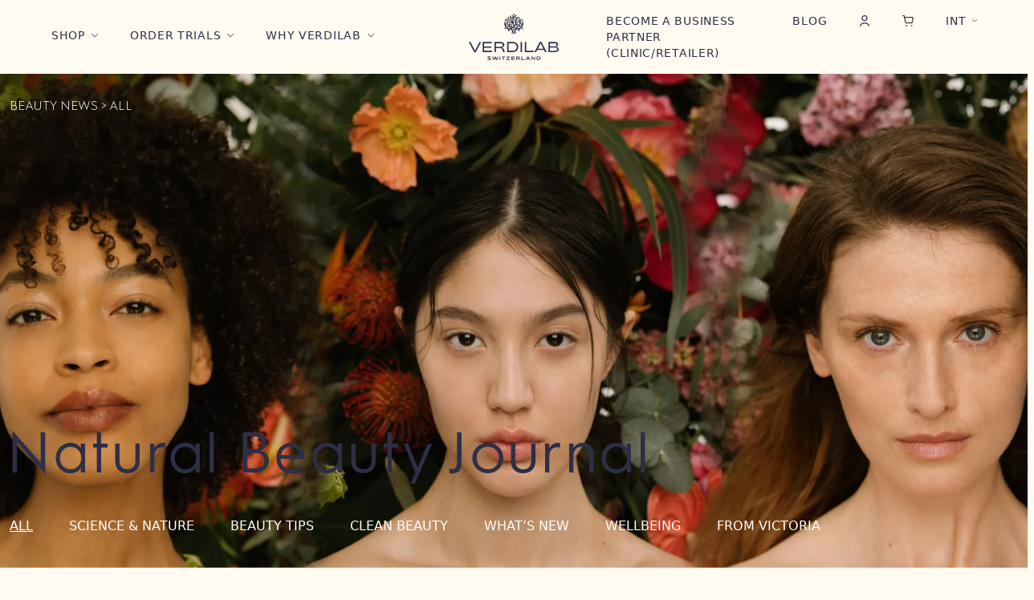

--- FILE ---
content_type: text/html; charset=UTF-8
request_url: https://www.verdilabcosmetics.com/blog/
body_size: 52958
content:
<!doctype html>
<html lang="int">
<head>
  <meta charset="UTF-8"/>
  <meta name="viewport" content="width=device-width, initial-scale=1"/>
  <meta name="facebook-domain-verification" content="ssrjg90twbx1bzdxpwbrgntotjgtem"/>
  <meta name="google-site-verification" content="lNd3SE55mVRCuOgHolub9vAw4QUu5aA7APRiDethiyA"/>

  <!-- Preload the LCP image with a high fetchpriority so it starts loading with the stylesheet. -->
  <link rel="preload"
        as="image"
        href="https://www.verdilabcosmetics.com/wp-content/themes/verdilab/assets/images/_compressed/pages/home/100-percent-natural-swiss-skincare.webp"
        type="image/webp">

  <script
          type="text/javascript"
          src="https://app.termly.io/embed.min.js"
          data-auto-block="off"
          data-website-uuid="d4b548ae-1253-4fec-bd88-76f48bd897ae"
  ></script>

          <script>
          (function (w, d, dn, t) {
              w[dn] = w[dn] || [];
              w[dn].push({eventType: 'init', value: t, dc: ''});
              var f = d.getElementsByTagName('script')[0], c = d.createElement('script');
              c.async = true;
              c.src = 'https://tags.creativecdn.com/I6qssjd9jjWiUhO1cgX2.js';
              f.parentNode.insertBefore(c, f);
          })(window, document, 'rtbhEvents', 'I6qssjd9jjWiUhO1cgX2');
      </script>

        
    <meta name='robots' content='index, follow, max-image-preview:large, max-snippet:-1, max-video-preview:-1' />
	<style>img:is([sizes="auto" i], [sizes^="auto," i]) { contain-intrinsic-size: 3000px 1500px }</style>
	<link rel="alternate" href="https://www.verdilabcosmetics.com/blog/" hreflang="x-default" /><link rel="alternate" hreflang="en" href="https://www.verdilabcosmetics.com/blog/" />
<link rel="alternate" hreflang="it" href="https://www.verdilabcosmetics.com/it/blog/" />
<link rel="alternate" hreflang="en-gb" href="https://www.verdilabcosmetics.com/en/blog/" />
<link rel="alternate" hreflang="x-default" href="https://www.verdilabcosmetics.com/blog/" />

<!-- Google Tag Manager by PYS -->
    <script data-cfasync="false" data-pagespeed-no-defer>
	    window.dataLayerPYS = window.dataLayerPYS || [];
	</script>
<!-- End Google Tag Manager by PYS -->
<!-- Google Tag Manager for WordPress by gtm4wp.com -->
<script data-cfasync="false" data-pagespeed-no-defer>
	var gtm4wp_datalayer_name = "dataLayer";
	var dataLayer = dataLayer || [];
	const gtm4wp_use_sku_instead = false;
	const gtm4wp_currency = 'EUR';
	const gtm4wp_product_per_impression = 10;
	const gtm4wp_clear_ecommerce = false;
</script>
<!-- End Google Tag Manager for WordPress by gtm4wp.com -->
	<!-- This site is optimized with the Yoast SEO plugin v24.8.1 - https://yoast.com/wordpress/plugins/seo/ -->
	<title>Blog - Verdilab</title>
	<link rel="canonical" href="https://www.verdilabcosmetics.com/blog/" />
	<meta property="og:locale" content="en_US" />
	<meta property="og:type" content="article" />
	<meta property="og:title" content="Blog - Verdilab" />
	<meta property="og:url" content="https://www.verdilabcosmetics.com/blog/" />
	<meta property="og:site_name" content="Verdilab" />
	<meta property="article:modified_time" content="2022-11-10T16:14:31+00:00" />
	<meta name="twitter:card" content="summary_large_image" />
	<script type="application/ld+json" class="yoast-schema-graph">{"@context":"https://schema.org","@graph":[{"@type":"WebPage","@id":"https://www.verdilabcosmetics.com/blog/","url":"https://www.verdilabcosmetics.com/blog/","name":"Blog - Verdilab","isPartOf":{"@id":"https://www.verdilabcosmetics.com/#website"},"datePublished":"2022-11-10T16:14:29+00:00","dateModified":"2022-11-10T16:14:31+00:00","breadcrumb":{"@id":"https://www.verdilabcosmetics.com/blog/#breadcrumb"},"inLanguage":"int","potentialAction":[{"@type":"ReadAction","target":["https://www.verdilabcosmetics.com/blog/"]}]},{"@type":"BreadcrumbList","@id":"https://www.verdilabcosmetics.com/blog/#breadcrumb","itemListElement":[{"@type":"ListItem","position":1,"name":"Home","item":"https://www.verdilabcosmetics.com/"},{"@type":"ListItem","position":2,"name":"Blog"}]},{"@type":"WebSite","@id":"https://www.verdilabcosmetics.com/#website","url":"https://www.verdilabcosmetics.com/","name":"Verdilab","description":"Science-led, 100% Natural Luxury Skincare","potentialAction":[{"@type":"SearchAction","target":{"@type":"EntryPoint","urlTemplate":"https://www.verdilabcosmetics.com/?s={search_term_string}"},"query-input":{"@type":"PropertyValueSpecification","valueRequired":true,"valueName":"search_term_string"}}],"inLanguage":"int"}]}</script>
	<!-- / Yoast SEO plugin. -->


<link rel='dns-prefetch' href='//static.klaviyo.com' />
<link rel='stylesheet' id='dashicons-css' href='https://www.verdilabcosmetics.com/wp-includes/css/dashicons.min.css?ver=6.9-alpha-60244' media='all' />
<link rel='stylesheet' id='thickbox-css' href='https://www.verdilabcosmetics.com/wp-includes/js/thickbox/thickbox.css?ver=6.9-alpha-60244' media='all' />
<style id='wp-block-library-theme-inline-css'>
.wp-block-audio :where(figcaption){color:#555;font-size:13px;text-align:center}.is-dark-theme .wp-block-audio :where(figcaption){color:#ffffffa6}.wp-block-audio{margin:0 0 1em}.wp-block-code{border:1px solid #ccc;border-radius:4px;font-family:Menlo,Consolas,monaco,monospace;padding:.8em 1em}.wp-block-embed :where(figcaption){color:#555;font-size:13px;text-align:center}.is-dark-theme .wp-block-embed :where(figcaption){color:#ffffffa6}.wp-block-embed{margin:0 0 1em}.blocks-gallery-caption{color:#555;font-size:13px;text-align:center}.is-dark-theme .blocks-gallery-caption{color:#ffffffa6}:root :where(.wp-block-image figcaption){color:#555;font-size:13px;text-align:center}.is-dark-theme :root :where(.wp-block-image figcaption){color:#ffffffa6}.wp-block-image{margin:0 0 1em}.wp-block-pullquote{border-bottom:4px solid;border-top:4px solid;color:currentColor;margin-bottom:1.75em}.wp-block-pullquote cite,.wp-block-pullquote footer,.wp-block-pullquote__citation{color:currentColor;font-size:.8125em;font-style:normal;text-transform:uppercase}.wp-block-quote{border-left:.25em solid;margin:0 0 1.75em;padding-left:1em}.wp-block-quote cite,.wp-block-quote footer{color:currentColor;font-size:.8125em;font-style:normal;position:relative}.wp-block-quote:where(.has-text-align-right){border-left:none;border-right:.25em solid;padding-left:0;padding-right:1em}.wp-block-quote:where(.has-text-align-center){border:none;padding-left:0}.wp-block-quote.is-large,.wp-block-quote.is-style-large,.wp-block-quote:where(.is-style-plain){border:none}.wp-block-search .wp-block-search__label{font-weight:700}.wp-block-search__button{border:1px solid #ccc;padding:.375em .625em}:where(.wp-block-group.has-background){padding:1.25em 2.375em}.wp-block-separator.has-css-opacity{opacity:.4}.wp-block-separator{border:none;border-bottom:2px solid;margin-left:auto;margin-right:auto}.wp-block-separator.has-alpha-channel-opacity{opacity:1}.wp-block-separator:not(.is-style-wide):not(.is-style-dots){width:100px}.wp-block-separator.has-background:not(.is-style-dots){border-bottom:none;height:1px}.wp-block-separator.has-background:not(.is-style-wide):not(.is-style-dots){height:2px}.wp-block-table{margin:0 0 1em}.wp-block-table td,.wp-block-table th{word-break:normal}.wp-block-table :where(figcaption){color:#555;font-size:13px;text-align:center}.is-dark-theme .wp-block-table :where(figcaption){color:#ffffffa6}.wp-block-video :where(figcaption){color:#555;font-size:13px;text-align:center}.is-dark-theme .wp-block-video :where(figcaption){color:#ffffffa6}.wp-block-video{margin:0 0 1em}:root :where(.wp-block-template-part.has-background){margin-bottom:0;margin-top:0;padding:1.25em 2.375em}
</style>
<style id='classic-theme-styles-inline-css'>
/*! This file is auto-generated */
.wp-block-button__link{color:#fff;background-color:#32373c;border-radius:9999px;box-shadow:none;text-decoration:none;padding:calc(.667em + 2px) calc(1.333em + 2px);font-size:1.125em}.wp-block-file__button{background:#32373c;color:#fff;text-decoration:none}
</style>
<style id='global-styles-inline-css'>
:root{--wp--preset--aspect-ratio--square: 1;--wp--preset--aspect-ratio--4-3: 4/3;--wp--preset--aspect-ratio--3-4: 3/4;--wp--preset--aspect-ratio--3-2: 3/2;--wp--preset--aspect-ratio--2-3: 2/3;--wp--preset--aspect-ratio--16-9: 16/9;--wp--preset--aspect-ratio--9-16: 9/16;--wp--preset--color--black: #000000;--wp--preset--color--cyan-bluish-gray: #abb8c3;--wp--preset--color--white: #ffffff;--wp--preset--color--pale-pink: #f78da7;--wp--preset--color--vivid-red: #cf2e2e;--wp--preset--color--luminous-vivid-orange: #ff6900;--wp--preset--color--luminous-vivid-amber: #fcb900;--wp--preset--color--light-green-cyan: #7bdcb5;--wp--preset--color--vivid-green-cyan: #00d084;--wp--preset--color--pale-cyan-blue: #8ed1fc;--wp--preset--color--vivid-cyan-blue: #0693e3;--wp--preset--color--vivid-purple: #9b51e0;--wp--preset--gradient--vivid-cyan-blue-to-vivid-purple: linear-gradient(135deg,rgb(6,147,227) 0%,rgb(155,81,224) 100%);--wp--preset--gradient--light-green-cyan-to-vivid-green-cyan: linear-gradient(135deg,rgb(122,220,180) 0%,rgb(0,208,130) 100%);--wp--preset--gradient--luminous-vivid-amber-to-luminous-vivid-orange: linear-gradient(135deg,rgb(252,185,0) 0%,rgb(255,105,0) 100%);--wp--preset--gradient--luminous-vivid-orange-to-vivid-red: linear-gradient(135deg,rgb(255,105,0) 0%,rgb(207,46,46) 100%);--wp--preset--gradient--very-light-gray-to-cyan-bluish-gray: linear-gradient(135deg,rgb(238,238,238) 0%,rgb(169,184,195) 100%);--wp--preset--gradient--cool-to-warm-spectrum: linear-gradient(135deg,rgb(74,234,220) 0%,rgb(151,120,209) 20%,rgb(207,42,186) 40%,rgb(238,44,130) 60%,rgb(251,105,98) 80%,rgb(254,248,76) 100%);--wp--preset--gradient--blush-light-purple: linear-gradient(135deg,rgb(255,206,236) 0%,rgb(152,150,240) 100%);--wp--preset--gradient--blush-bordeaux: linear-gradient(135deg,rgb(254,205,165) 0%,rgb(254,45,45) 50%,rgb(107,0,62) 100%);--wp--preset--gradient--luminous-dusk: linear-gradient(135deg,rgb(255,203,112) 0%,rgb(199,81,192) 50%,rgb(65,88,208) 100%);--wp--preset--gradient--pale-ocean: linear-gradient(135deg,rgb(255,245,203) 0%,rgb(182,227,212) 50%,rgb(51,167,181) 100%);--wp--preset--gradient--electric-grass: linear-gradient(135deg,rgb(202,248,128) 0%,rgb(113,206,126) 100%);--wp--preset--gradient--midnight: linear-gradient(135deg,rgb(2,3,129) 0%,rgb(40,116,252) 100%);--wp--preset--font-size--small: 13px;--wp--preset--font-size--medium: 20px;--wp--preset--font-size--large: 36px;--wp--preset--font-size--x-large: 42px;--wp--preset--spacing--20: 0.44rem;--wp--preset--spacing--30: 0.67rem;--wp--preset--spacing--40: 1rem;--wp--preset--spacing--50: 1.5rem;--wp--preset--spacing--60: 2.25rem;--wp--preset--spacing--70: 3.38rem;--wp--preset--spacing--80: 5.06rem;--wp--preset--shadow--natural: 6px 6px 9px rgba(0, 0, 0, 0.2);--wp--preset--shadow--deep: 12px 12px 50px rgba(0, 0, 0, 0.4);--wp--preset--shadow--sharp: 6px 6px 0px rgba(0, 0, 0, 0.2);--wp--preset--shadow--outlined: 6px 6px 0px -3px rgb(255, 255, 255), 6px 6px rgb(0, 0, 0);--wp--preset--shadow--crisp: 6px 6px 0px rgb(0, 0, 0);}:where(.is-layout-flex){gap: 0.5em;}:where(.is-layout-grid){gap: 0.5em;}body .is-layout-flex{display: flex;}.is-layout-flex{flex-wrap: wrap;align-items: center;}.is-layout-flex > :is(*, div){margin: 0;}body .is-layout-grid{display: grid;}.is-layout-grid > :is(*, div){margin: 0;}:where(.wp-block-columns.is-layout-flex){gap: 2em;}:where(.wp-block-columns.is-layout-grid){gap: 2em;}:where(.wp-block-post-template.is-layout-flex){gap: 1.25em;}:where(.wp-block-post-template.is-layout-grid){gap: 1.25em;}.has-black-color{color: var(--wp--preset--color--black) !important;}.has-cyan-bluish-gray-color{color: var(--wp--preset--color--cyan-bluish-gray) !important;}.has-white-color{color: var(--wp--preset--color--white) !important;}.has-pale-pink-color{color: var(--wp--preset--color--pale-pink) !important;}.has-vivid-red-color{color: var(--wp--preset--color--vivid-red) !important;}.has-luminous-vivid-orange-color{color: var(--wp--preset--color--luminous-vivid-orange) !important;}.has-luminous-vivid-amber-color{color: var(--wp--preset--color--luminous-vivid-amber) !important;}.has-light-green-cyan-color{color: var(--wp--preset--color--light-green-cyan) !important;}.has-vivid-green-cyan-color{color: var(--wp--preset--color--vivid-green-cyan) !important;}.has-pale-cyan-blue-color{color: var(--wp--preset--color--pale-cyan-blue) !important;}.has-vivid-cyan-blue-color{color: var(--wp--preset--color--vivid-cyan-blue) !important;}.has-vivid-purple-color{color: var(--wp--preset--color--vivid-purple) !important;}.has-black-background-color{background-color: var(--wp--preset--color--black) !important;}.has-cyan-bluish-gray-background-color{background-color: var(--wp--preset--color--cyan-bluish-gray) !important;}.has-white-background-color{background-color: var(--wp--preset--color--white) !important;}.has-pale-pink-background-color{background-color: var(--wp--preset--color--pale-pink) !important;}.has-vivid-red-background-color{background-color: var(--wp--preset--color--vivid-red) !important;}.has-luminous-vivid-orange-background-color{background-color: var(--wp--preset--color--luminous-vivid-orange) !important;}.has-luminous-vivid-amber-background-color{background-color: var(--wp--preset--color--luminous-vivid-amber) !important;}.has-light-green-cyan-background-color{background-color: var(--wp--preset--color--light-green-cyan) !important;}.has-vivid-green-cyan-background-color{background-color: var(--wp--preset--color--vivid-green-cyan) !important;}.has-pale-cyan-blue-background-color{background-color: var(--wp--preset--color--pale-cyan-blue) !important;}.has-vivid-cyan-blue-background-color{background-color: var(--wp--preset--color--vivid-cyan-blue) !important;}.has-vivid-purple-background-color{background-color: var(--wp--preset--color--vivid-purple) !important;}.has-black-border-color{border-color: var(--wp--preset--color--black) !important;}.has-cyan-bluish-gray-border-color{border-color: var(--wp--preset--color--cyan-bluish-gray) !important;}.has-white-border-color{border-color: var(--wp--preset--color--white) !important;}.has-pale-pink-border-color{border-color: var(--wp--preset--color--pale-pink) !important;}.has-vivid-red-border-color{border-color: var(--wp--preset--color--vivid-red) !important;}.has-luminous-vivid-orange-border-color{border-color: var(--wp--preset--color--luminous-vivid-orange) !important;}.has-luminous-vivid-amber-border-color{border-color: var(--wp--preset--color--luminous-vivid-amber) !important;}.has-light-green-cyan-border-color{border-color: var(--wp--preset--color--light-green-cyan) !important;}.has-vivid-green-cyan-border-color{border-color: var(--wp--preset--color--vivid-green-cyan) !important;}.has-pale-cyan-blue-border-color{border-color: var(--wp--preset--color--pale-cyan-blue) !important;}.has-vivid-cyan-blue-border-color{border-color: var(--wp--preset--color--vivid-cyan-blue) !important;}.has-vivid-purple-border-color{border-color: var(--wp--preset--color--vivid-purple) !important;}.has-vivid-cyan-blue-to-vivid-purple-gradient-background{background: var(--wp--preset--gradient--vivid-cyan-blue-to-vivid-purple) !important;}.has-light-green-cyan-to-vivid-green-cyan-gradient-background{background: var(--wp--preset--gradient--light-green-cyan-to-vivid-green-cyan) !important;}.has-luminous-vivid-amber-to-luminous-vivid-orange-gradient-background{background: var(--wp--preset--gradient--luminous-vivid-amber-to-luminous-vivid-orange) !important;}.has-luminous-vivid-orange-to-vivid-red-gradient-background{background: var(--wp--preset--gradient--luminous-vivid-orange-to-vivid-red) !important;}.has-very-light-gray-to-cyan-bluish-gray-gradient-background{background: var(--wp--preset--gradient--very-light-gray-to-cyan-bluish-gray) !important;}.has-cool-to-warm-spectrum-gradient-background{background: var(--wp--preset--gradient--cool-to-warm-spectrum) !important;}.has-blush-light-purple-gradient-background{background: var(--wp--preset--gradient--blush-light-purple) !important;}.has-blush-bordeaux-gradient-background{background: var(--wp--preset--gradient--blush-bordeaux) !important;}.has-luminous-dusk-gradient-background{background: var(--wp--preset--gradient--luminous-dusk) !important;}.has-pale-ocean-gradient-background{background: var(--wp--preset--gradient--pale-ocean) !important;}.has-electric-grass-gradient-background{background: var(--wp--preset--gradient--electric-grass) !important;}.has-midnight-gradient-background{background: var(--wp--preset--gradient--midnight) !important;}.has-small-font-size{font-size: var(--wp--preset--font-size--small) !important;}.has-medium-font-size{font-size: var(--wp--preset--font-size--medium) !important;}.has-large-font-size{font-size: var(--wp--preset--font-size--large) !important;}.has-x-large-font-size{font-size: var(--wp--preset--font-size--x-large) !important;}
:where(.wp-block-post-template.is-layout-flex){gap: 1.25em;}:where(.wp-block-post-template.is-layout-grid){gap: 1.25em;}
:where(.wp-block-columns.is-layout-flex){gap: 2em;}:where(.wp-block-columns.is-layout-grid){gap: 2em;}
:root :where(.wp-block-pullquote){font-size: 1.5em;line-height: 1.6;}
</style>
<link rel='stylesheet' id='wcml-dropdown-0-css' href='//www.verdilabcosmetics.com/wp-content/plugins/woocommerce-multilingual/templates/currency-switchers/legacy-dropdown/style.css?ver=5.4.3' media='all' />
<style id='woocommerce-inline-inline-css'>
.woocommerce form .form-row .required { visibility: visible; }
</style>
<link rel='stylesheet' id='wt-smart-coupon-for-woo-css' href='https://www.verdilabcosmetics.com/wp-content/plugins/wt-smart-coupon-pro/public/css/wt-smart-coupon-public.css?ver=2.1.1' media='all' />
<link rel='stylesheet' id='brands-styles-css' href='https://www.verdilabcosmetics.com/wp-content/plugins/woocommerce/assets/css/brands.css?ver=10.2.2' media='all' />
<link rel='stylesheet' id='theme-style-css' href='https://www.verdilabcosmetics.com/wp-content/themes/verdilab/assets/public/frontend.css?ver=1747033307' media='all' />
<link rel='stylesheet' id='tailwind-css-css' href='https://www.verdilabcosmetics.com/wp-content/themes/verdilab/assets/public/add_tailwind.css?ver=1744208633' media='all' />
<script src="https://www.verdilabcosmetics.com/wp-includes/js/jquery/jquery.min.js?ver=3.7.1" id="jquery-core-js"></script>
<script src="https://www.verdilabcosmetics.com/wp-includes/js/jquery/jquery-migrate.min.js?ver=3.4.1" id="jquery-migrate-js"></script>
<script src="https://www.verdilabcosmetics.com/wp-content/themes/verdilab/assets/js/woocommerce/core/jquery-blockui/jquery.blockUI.js?ver=2.70" id="jquery-blockui-js"></script>
<script id="wc-add-to-cart-js-extra">
var wc_add_to_cart_params = {"ajax_url":"\/wp-admin\/admin-ajax.php","wc_ajax_url":"\/?wc-ajax=%%endpoint%%","i18n_view_cart":"View cart","cart_url":"https:\/\/www.verdilabcosmetics.com\/checkout\/","is_cart":"","cart_redirect_after_add":"no"};
</script>
<script src="https://www.verdilabcosmetics.com/wp-content/themes/verdilab/assets/js/woocommerce/core/add-to-cart.js?ver=1.0" id="wc-add-to-cart-js"></script>
<script src="https://www.verdilabcosmetics.com/wp-content/plugins/woocommerce/assets/js/js-cookie/js.cookie.min.js?ver=2.1.4-wc.10.2.2" id="js-cookie-js" defer data-wp-strategy="defer"></script>
<script id="woocommerce-js-extra">
var woocommerce_params = {"ajax_url":"\/wp-admin\/admin-ajax.php","wc_ajax_url":"\/?wc-ajax=%%endpoint%%","i18n_password_show":"Show password","i18n_password_hide":"Hide password"};
</script>
<script src="https://www.verdilabcosmetics.com/wp-content/plugins/woocommerce/assets/js/frontend/woocommerce.min.js?ver=10.2.2" id="woocommerce-js" defer data-wp-strategy="defer"></script>
<script id="wt-smart-coupon-for-woo-js-extra">
var WTSmartCouponOBJ = {"ajaxurl":"https:\/\/www.verdilabcosmetics.com\/wp-admin\/admin-ajax.php","wc_ajax_url":"https:\/\/www.verdilabcosmetics.com\/?wc-ajax=","nonces":{"public":"4e828a2beb","apply_coupon":"9bb3466b31"},"labels":{"please_wait":"Please wait...","choose_variation":"Please choose a variation","error":"Error !!!"}};
</script>
<script src="https://www.verdilabcosmetics.com/wp-content/plugins/wt-smart-coupon-pro/public/js/wt-smart-coupon-public.js?ver=2.1.1" id="wt-smart-coupon-for-woo-js"></script>
<script id="yquery-js-extra">
var yotpo_settings = {"app_key":"KRGaYNTFq2gWT3LKE0bAgTboqGv0m1ybMrYI2j9F","reviews_widget_id":"","qna_widget_id":"","star_ratings_widget_id":""};
</script>
<script src="https://www.verdilabcosmetics.com/wp-content/plugins/yotpo-social-reviews-for-woocommerce/assets/js/v2HeaderScript.js" id="yquery-js"></script>
<script src="https://www.verdilabcosmetics.com/wp-content/themes/verdilab/assets/js/uikit/uikit.min.js?ver=6.9-alpha-60244" id="uikit-js"></script>
<script src="https://www.verdilabcosmetics.com/wp-content/themes/verdilab/assets/js/uikit/components/accordion.min.js?ver=6.9-alpha-60244" id="uikit-accordion-js"></script>
<script src="https://www.verdilabcosmetics.com/wp-content/themes/verdilab/assets/js/uikit/components/grid.min.js?ver=6.9-alpha-60244" id="uikit-grid-js"></script>
<script src="https://www.verdilabcosmetics.com/wp-content/themes/verdilab/assets/js/uikit/components/slideset.min.js?ver=6.9-alpha-60244" id="uikit-slideset-js"></script>
<script src="https://www.verdilabcosmetics.com/wp-content/themes/verdilab/assets/js/uikit/components/sticky.min.js?ver=6.9-alpha-60244" id="uikit-sticky-js"></script>
<script src="https://www.verdilabcosmetics.com/wp-content/themes/verdilab/assets/js/uikit/components/tooltip.min.js?ver=6.9-alpha-60244" id="uikit-tooltip-js"></script>
<script src="https://www.verdilabcosmetics.com/wp-content/themes/verdilab/assets/js/base/forms/contact-form-7.js?ver=6.9-alpha-60244" id="theme-forms-contact-form-7-js"></script>
<script src="https://www.verdilabcosmetics.com/wp-content/themes/verdilab/assets/js/base/forms/field-status.js?ver=6.9-alpha-60244" id="theme-forms-field-status-js"></script>
<script id="wc-cart-fragments-js-extra">
var wc_cart_fragments_params = {"ajax_url":"\/wp-admin\/admin-ajax.php","wc_ajax_url":"\/?wc-ajax=%%endpoint%%","cart_hash_key":"wc_cart_hash_cb066cb444df9a2eae960f00eac3ec39-int","fragment_name":"wc_fragments_cb066cb444df9a2eae960f00eac3ec39","request_timeout":"5000"};
</script>
<script src="https://www.verdilabcosmetics.com/wp-content/plugins/woocommerce/assets/js/frontend/cart-fragments.min.js?ver=10.2.2" id="wc-cart-fragments-js" defer data-wp-strategy="defer"></script>
<script src="https://www.verdilabcosmetics.com/wp-content/themes/verdilab/assets/js/woocommerce/side-cart.js?ver=6.9-alpha-60244" id="theme-woo-side-cart-js"></script>
<script src="https://www.verdilabcosmetics.com/wp-content/themes/verdilab/assets/js/woocommerce/quantity.js?ver=6.9-alpha-60244" id="theme-woo-quantity-js"></script>
<script src="https://www.verdilabcosmetics.com/wp-content/themes/verdilab/assets/public/frontend.js?ver=1747033307" id="theme-script-js"></script>
<script id="wc-settings-dep-in-header-js-after">
console.warn( "Scripts that have a dependency on [wc-settings, wc-blocks-checkout] must be loaded in the footer, klaviyo-klaviyo-checkout-block-editor-script was registered to load in the header, but has been switched to load in the footer instead. See https://github.com/woocommerce/woocommerce-gutenberg-products-block/pull/5059" );
console.warn( "Scripts that have a dependency on [wc-settings, wc-blocks-checkout] must be loaded in the footer, klaviyo-klaviyo-checkout-block-view-script was registered to load in the header, but has been switched to load in the footer instead. See https://github.com/woocommerce/woocommerce-gutenberg-products-block/pull/5059" );
</script>
<link rel="https://api.w.org/" href="https://www.verdilabcosmetics.com/wp-json/" /><link rel="alternate" title="JSON" type="application/json" href="https://www.verdilabcosmetics.com/wp-json/wp/v2/pages/2474" /><link rel="alternate" title="oEmbed (JSON)" type="application/json+oembed" href="https://www.verdilabcosmetics.com/wp-json/oembed/1.0/embed?url=https%3A%2F%2Fwww.verdilabcosmetics.com%2Fblog%2F" />
<link rel="alternate" title="oEmbed (XML)" type="text/xml+oembed" href="https://www.verdilabcosmetics.com/wp-json/oembed/1.0/embed?url=https%3A%2F%2Fwww.verdilabcosmetics.com%2Fblog%2F&#038;format=xml" />
<meta name="generator" content="WPML ver:4.7.3 stt:1,67,27;" />
<script type='text/javascript'>
(function(a,b,c,d,e,f,g){e['ire_o']=c;e[c]=e[c]||function(){(e[c].a=e[c].a||[]).push(arguments)};f=d.createElement(b);g=d.getElementsByTagName(b)[0];f.async=1;f.src=a;g.parentNode.insertBefore(f,g);})("https://utt.impactcdn.com/A4134286-7b8d-43a7-b4a8-84df4bd91dcd1.js",'script','ire',document,window);
ire('identify');
</script>

<!-- This website runs the Product Feed PRO for WooCommerce by AdTribes.io plugin - version woocommercesea_option_installed_version -->

<!-- Google Tag Manager for WordPress by gtm4wp.com -->
<!-- GTM Container placement set to automatic -->
<script data-cfasync="false" data-pagespeed-no-defer type="text/javascript">
	var dataLayer_content = {"pagePostType":"page","pagePostType2":"single-page","pagePostAuthor":"Chriz"};
	dataLayer.push( dataLayer_content );
</script>
<script data-cfasync="false">
(function(w,d,s,l,i){w[l]=w[l]||[];w[l].push({'gtm.start':
new Date().getTime(),event:'gtm.js'});var f=d.getElementsByTagName(s)[0],
j=d.createElement(s),dl=l!='dataLayer'?'&l='+l:'';j.async=true;j.src=
'//www.googletagmanager.com/gtm.js?id='+i+dl;f.parentNode.insertBefore(j,f);
})(window,document,'script','dataLayer','GTM-KB4TK92');
</script>
<!-- End Google Tag Manager for WordPress by gtm4wp.com -->
		<script>
		(function(h,o,t,j,a,r){
			h.hj=h.hj||function(){(h.hj.q=h.hj.q||[]).push(arguments)};
			h._hjSettings={hjid:2762789,hjsv:5};
			a=o.getElementsByTagName('head')[0];
			r=o.createElement('script');r.async=1;
			r.src=t+h._hjSettings.hjid+j+h._hjSettings.hjsv;
			a.appendChild(r);
		})(window,document,'//static.hotjar.com/c/hotjar-','.js?sv=');
		</script>
			<noscript><style>.woocommerce-product-gallery{ opacity: 1 !important; }</style></noscript>
	<link rel="icon" href="https://www.verdilabcosmetics.com/wp-content/uploads/2022/06/verdi-favicon-90x90.png" sizes="32x32" />
<link rel="icon" href="https://www.verdilabcosmetics.com/wp-content/uploads/2022/06/verdi-favicon.png" sizes="192x192" />
<link rel="apple-touch-icon" href="https://www.verdilabcosmetics.com/wp-content/uploads/2022/06/verdi-favicon-180x180.png" />
<meta name="msapplication-TileImage" content="https://www.verdilabcosmetics.com/wp-content/uploads/2022/06/verdi-favicon.png" />
</head>

<body class="wp-singular page-template page-template-blog page-template-blog-php page page-id-2474 wp-theme-verdilab theme-verdilab woocommerce-no-js iconic-woothumbs-twenty-twenty-one-child woothumbs-fullscreen-theme--light no-js singular">

<div class="simple-upsell-container" style="display: none;" data-simplebar>
    <div class="simple-upsell-header">
        Anything else?    </div>
    <div class="simple-upsell-content"></div>
<!--    <div class="simple-upsell-close">&times;</div>-->
</div>
<!-- GTM Container placement set to automatic -->
<!-- Google Tag Manager (noscript) -->
				<noscript><iframe src="https://www.googletagmanager.com/ns.html?id=GTM-KB4TK92" height="0" width="0" style="display:none;visibility:hidden" aria-hidden="true"></iframe></noscript>
<!-- End Google Tag Manager (noscript) --><div id="page" class="site">
  <a class="skip-link screen-reader-text" href="#content">Skip to content</a>

    
<header id="masthead" class="site-header bg"  role="banner">
	<div class="px-9 xl:px-16 4xl:px-24">
		<nav class="hidden xl:grid grid-cols-5 items-center py-4 4xl:py-6">
				
<ul class="col-span-2 flex">
          <li class="mega-menu-nav-item flex min-w-fit mr-10 4xl:mr-12 font-light text-white text-sm 4xl:text-base tracking-wider uppercase">
        <a class="nav-link relative w-full py-8 px-6 xl:p-0 text-2xl xl:text-sm hover:text-inherit hover:no-underline overflow-hidden" href="#">
            Shop        </a>

        <div class="flex ml-2">
          <i class="icon-arrow-down nav-icon mb-1 4xl:mb-px text-[8px] 4xl:text-[9px] transition-transform"></i>
        </div>

        <div id="mega-menu_products" class="mega-menu overflow-y-auto">
            <div class="flex flex-col xl:grid xl:grid-cols-2 xl:gap-x-14 xl:max-w-7xl 4xl:max-w-[1684px] xl:mx-auto px-9 py-6 xl:py-12 xl:text-sm 4xl:text-base">
    
<div class="xl:grid xl:grid-cols-3 xl:space-x-8 4xl:space-x-20 mt-6 border-b xl:border-b-0 border-verdilabblack">
      <div class="mega-menu-submenu mb-14">
      <div class="submenu-title flex justify-between items-center xl:mb-8 text-2xl xl:text-xs text-verdilabblack tracking-wider">
        <span class="xl:font-gurme xl:font-normal">Product type</span>

        <i class="icon-arrow-down xl:hidden text-sm transition-transform"></i>
      </div>

      <ul class="submenu-items hidden xl:block !m-0">
                  <li class="my-6 xl:my-4 ml-6 xl:ml-0 text-verdilabblack/50 xl:text-verdilabblack/75 xl:hover:text-verdilabblack xl:capitalize">
            <a class="hover:no-underline hover:text-inherit" href="https://www.verdilabcosmetics.com/all-products/?product-type=cleansers">Cleansers</a>
          </li>
                  <li class="my-6 xl:my-4 ml-6 xl:ml-0 text-verdilabblack/50 xl:text-verdilabblack/75 xl:hover:text-verdilabblack xl:capitalize">
            <a class="hover:no-underline hover:text-inherit" href="https://www.verdilabcosmetics.com/all-products/?product-type=exfoliators">Exfoliators</a>
          </li>
                  <li class="my-6 xl:my-4 ml-6 xl:ml-0 text-verdilabblack/50 xl:text-verdilabblack/75 xl:hover:text-verdilabblack xl:capitalize">
            <a class="hover:no-underline hover:text-inherit" href="https://www.verdilabcosmetics.com/all-products/?product-type=eye-care">Eye Care</a>
          </li>
                  <li class="my-6 xl:my-4 ml-6 xl:ml-0 text-verdilabblack/50 xl:text-verdilabblack/75 xl:hover:text-verdilabblack xl:capitalize">
            <a class="hover:no-underline hover:text-inherit" href="https://www.verdilabcosmetics.com/all-products/?product-type=masks">Masks</a>
          </li>
                  <li class="my-6 xl:my-4 ml-6 xl:ml-0 text-verdilabblack/50 xl:text-verdilabblack/75 xl:hover:text-verdilabblack xl:capitalize">
            <a class="hover:no-underline hover:text-inherit" href="https://www.verdilabcosmetics.com/all-products/?product-type=moisturizers-creams">Moisturizers (creams)</a>
          </li>
                  <li class="my-6 xl:my-4 ml-6 xl:ml-0 text-verdilabblack/50 xl:text-verdilabblack/75 xl:hover:text-verdilabblack xl:capitalize">
            <a class="hover:no-underline hover:text-inherit" href="https://www.verdilabcosmetics.com/all-products/?product-type=serum-concentrates">Serum &amp; Concentrates</a>
          </li>
        
                  <li class="hidden xl:block my-3 pt-4 font-semibold text-verdilabblack/75 xl:hover:text-verdilabblack capitalize border-t verdilabblack">
            <a class="hover:no-underline hover:text-inherit" href="https://www.verdilabcosmetics.com/all-products/">Shop All</a>
          </li>
              </ul>
    </div>
      <div class="mega-menu-submenu mb-14">
      <div class="submenu-title flex justify-between items-center xl:mb-8 text-2xl xl:text-xs text-verdilabblack tracking-wider">
        <span class="xl:font-gurme xl:font-normal">Dermo protocol</span>

        <i class="icon-arrow-down xl:hidden text-sm transition-transform"></i>
      </div>

      <ul class="submenu-items hidden xl:block !m-0">
                  <li class="my-6 xl:my-4 ml-6 xl:ml-0 text-verdilabblack/50 xl:text-verdilabblack/75 xl:hover:text-verdilabblack xl:capitalize">
            <a class="hover:no-underline hover:text-inherit" href="https://www.verdilabcosmetics.com/all-products/?protocol=natural-cleansing">Dermo Protocol No. 1.0</a>
          </li>
                  <li class="my-6 xl:my-4 ml-6 xl:ml-0 text-verdilabblack/50 xl:text-verdilabblack/75 xl:hover:text-verdilabblack xl:capitalize">
            <a class="hover:no-underline hover:text-inherit" href="https://www.verdilabcosmetics.com/all-products/?protocol=skin-hydration-and-cellular-pollution-protection">Dermo Protocol No. 2.0</a>
          </li>
                  <li class="my-6 xl:my-4 ml-6 xl:ml-0 text-verdilabblack/50 xl:text-verdilabblack/75 xl:hover:text-verdilabblack xl:capitalize">
            <a class="hover:no-underline hover:text-inherit" href="https://www.verdilabcosmetics.com/all-products/?protocol=glowing-skin-activation">Dermo Protocol No. 3.0</a>
          </li>
                  <li class="my-6 xl:my-4 ml-6 xl:ml-0 text-verdilabblack/50 xl:text-verdilabblack/75 xl:hover:text-verdilabblack xl:capitalize">
            <a class="hover:no-underline hover:text-inherit" href="https://www.verdilabcosmetics.com/all-products/?protocol=skin-perfection">Dermo Protocol No. 4.0</a>
          </li>
                  <li class="my-6 xl:my-4 ml-6 xl:ml-0 text-verdilabblack/50 xl:text-verdilabblack/75 xl:hover:text-verdilabblack xl:capitalize">
            <a class="hover:no-underline hover:text-inherit" href="https://www.verdilabcosmetics.com/all-products/?protocol=anti-aging-care-and-radiant-complexion">Dermo Protocol No. 5.0</a>
          </li>
        
              </ul>
    </div>
      <div class="mega-menu-submenu mb-14">
      <div class="submenu-title flex justify-between items-center xl:mb-8 text-2xl xl:text-xs text-verdilabblack tracking-wider">
        <span class="xl:font-gurme xl:font-normal">Skin need</span>

        <i class="icon-arrow-down xl:hidden text-sm transition-transform"></i>
      </div>

      <ul class="submenu-items hidden xl:block !m-0">
                  <li class="my-6 xl:my-4 ml-6 xl:ml-0 text-verdilabblack/50 xl:text-verdilabblack/75 xl:hover:text-verdilabblack xl:capitalize">
            <a class="hover:no-underline hover:text-inherit" href="https://www.verdilabcosmetics.com/all-products/?skin-needs=acne-prone-oily-and-combination-skin">Acne Prone / Oily And Combination Skin</a>
          </li>
                  <li class="my-6 xl:my-4 ml-6 xl:ml-0 text-verdilabblack/50 xl:text-verdilabblack/75 xl:hover:text-verdilabblack xl:capitalize">
            <a class="hover:no-underline hover:text-inherit" href="https://www.verdilabcosmetics.com/all-products/?skin-needs=daily-routine-for-normal-skin">Daily Routine For Normal Skin</a>
          </li>
                  <li class="my-6 xl:my-4 ml-6 xl:ml-0 text-verdilabblack/50 xl:text-verdilabblack/75 xl:hover:text-verdilabblack xl:capitalize">
            <a class="hover:no-underline hover:text-inherit" href="https://www.verdilabcosmetics.com/all-products/?skin-needs=dry-dehydrated-skin">Dry &amp; Dehydrated Skin</a>
          </li>
                  <li class="my-6 xl:my-4 ml-6 xl:ml-0 text-verdilabblack/50 xl:text-verdilabblack/75 xl:hover:text-verdilabblack xl:capitalize">
            <a class="hover:no-underline hover:text-inherit" href="https://www.verdilabcosmetics.com/all-products/?skin-needs=dull-skin-with-lack-of-radiance">Dull Skin With Lack Of Radiance</a>
          </li>
                  <li class="my-6 xl:my-4 ml-6 xl:ml-0 text-verdilabblack/50 xl:text-verdilabblack/75 xl:hover:text-verdilabblack xl:capitalize">
            <a class="hover:no-underline hover:text-inherit" href="https://www.verdilabcosmetics.com/all-products/?skin-needs=fine-lines-wrinkles">Fine Lines &amp; Wrinkles</a>
          </li>
                  <li class="my-6 xl:my-4 ml-6 xl:ml-0 text-verdilabblack/50 xl:text-verdilabblack/75 xl:hover:text-verdilabblack xl:capitalize">
            <a class="hover:no-underline hover:text-inherit" href="https://www.verdilabcosmetics.com/all-products/?skin-needs=uneven-tone-and-discolorations">Uneven Tone And Discolorations</a>
          </li>
        
              </ul>
    </div>
  
  <div class="xl:hidden flex justify-between items-center mb-14 text-2xl text-verdilabblack tracking-wider">
    <a class="hover:no-underline hover:text-inherit" href="https://www.verdilabcosmetics.com/all-products/">All products</a>
  </div>
</div>    
<div class="grid grid-cols-2 lg:grid-cols-3 gap-6 mt-6">
      <a class="hover:no-underline" href="https://www.verdilabcosmetics.com/all-products/?protocol=natural-cleansing">
      <div class="max-w-44">
          <img srcset="https://www.verdilabcosmetics.com/wp-content/themes/verdilab/assets/images/dermo-protocols/menu-protocol-1.webp, https://www.verdilabcosmetics.com/wp-content/themes/verdilab/assets/images/dermo-protocols/menu-protocol-1@2x.webp 2x" src="https://www.verdilabcosmetics.com/wp-content/themes/verdilab/assets/images/dermo-protocols/menu-protocol-1.webp" alt="Dermo Protocol No. 1.0" class="w-full" />      </div>

      <div class="mt-7 text-xs text-verdilabblack/50 xl:text-verdilabblack/75 uppercase">Dermo Protocol No. 1.0</div>
      <div class="mt-1 font-ogg !text-verdilabblack">NATURAL CLEANSING</div>
    </a>
      <a class="hover:no-underline" href="https://www.verdilabcosmetics.com/all-products/?protocol=skin-hydration-and-cellular-pollution-protection">
      <div class="max-w-44">
          <img srcset="https://www.verdilabcosmetics.com/wp-content/themes/verdilab/assets/images/dermo-protocols/menu-protocol-2.webp, https://www.verdilabcosmetics.com/wp-content/themes/verdilab/assets/images/dermo-protocols/menu-protocol-2@2x.webp 2x" src="https://www.verdilabcosmetics.com/wp-content/themes/verdilab/assets/images/dermo-protocols/menu-protocol-2.webp" alt="Dermo Protocol No. 2.0" class="w-full" />      </div>

      <div class="mt-7 text-xs text-verdilabblack/50 xl:text-verdilabblack/75 uppercase">Dermo Protocol No. 2.0</div>
      <div class="mt-1 font-ogg !text-verdilabblack">SKIN HYDRATION AND CELLULAR POLLUTION PROTECTION</div>
    </a>
      <a class="hover:no-underline" href="https://www.verdilabcosmetics.com/all-products/?protocol=glowing-skin-activation">
      <div class="max-w-44">
          <img srcset="https://www.verdilabcosmetics.com/wp-content/themes/verdilab/assets/images/dermo-protocols/menu-protocol-3.webp, https://www.verdilabcosmetics.com/wp-content/themes/verdilab/assets/images/dermo-protocols/menu-protocol-3@2x.webp 2x" src="https://www.verdilabcosmetics.com/wp-content/themes/verdilab/assets/images/dermo-protocols/menu-protocol-3.webp" alt="Dermo Protocol No. 3.0" class="w-full" />      </div>

      <div class="mt-7 text-xs text-verdilabblack/50 xl:text-verdilabblack/75 uppercase">Dermo Protocol No. 3.0</div>
      <div class="mt-1 font-ogg !text-verdilabblack">GLOWING SKIN ACTIVATION</div>
    </a>
      <a class="hover:no-underline" href="https://www.verdilabcosmetics.com/all-products/?protocol=skin-perfection">
      <div class="max-w-44">
          <img srcset="https://www.verdilabcosmetics.com/wp-content/themes/verdilab/assets/images/dermo-protocols/menu-protocol-4.webp, https://www.verdilabcosmetics.com/wp-content/themes/verdilab/assets/images/dermo-protocols/menu-protocol-4@2x.webp 2x" src="https://www.verdilabcosmetics.com/wp-content/themes/verdilab/assets/images/dermo-protocols/menu-protocol-4.webp" alt="Dermo Protocol No. 4.0" class="w-full" />      </div>

      <div class="mt-7 text-xs text-verdilabblack/50 xl:text-verdilabblack/75 uppercase">Dermo Protocol No. 4.0</div>
      <div class="mt-1 font-ogg !text-verdilabblack">SKIN PERFECTION</div>
    </a>
      <a class="hover:no-underline" href="https://www.verdilabcosmetics.com/all-products/?protocol=anti-aging-care-and-radiant-complexion">
      <div class="max-w-44">
          <img srcset="https://www.verdilabcosmetics.com/wp-content/themes/verdilab/assets/images/dermo-protocols/menu-protocol-5.webp, https://www.verdilabcosmetics.com/wp-content/themes/verdilab/assets/images/dermo-protocols/menu-protocol-5@2x.webp 2x" src="https://www.verdilabcosmetics.com/wp-content/themes/verdilab/assets/images/dermo-protocols/menu-protocol-5.webp" alt="Dermo Protocol No. 5.0" class="w-full" />      </div>

      <div class="mt-7 text-xs text-verdilabblack/50 xl:text-verdilabblack/75 uppercase">Dermo Protocol No. 5.0</div>
      <div class="mt-1 font-ogg !text-verdilabblack">ANTI-AGING CARE and RADIANT COMPLEXION</div>
    </a>
  </div></div>
        </div>
      </li>
          <li class="mega-menu-nav-item flex min-w-fit mr-10 4xl:mr-12 font-light text-white text-sm 4xl:text-base tracking-wider uppercase">
        <a class="nav-link relative w-full py-8 px-6 xl:p-0 text-2xl xl:text-sm hover:text-inherit hover:no-underline overflow-hidden" href="#">
            Order trials        </a>

        <div class="flex ml-2">
          <i class="icon-arrow-down nav-icon mb-1 4xl:mb-px text-[8px] 4xl:text-[9px] transition-transform"></i>
        </div>

        <div id="mega-menu_order-trials" class="mega-menu overflow-y-auto">
            
<div class="container max-w-5xl xl:max-w-7xl mx-auto py-16 text-black">
  <div class="flex justify-center mb-16 font-ogg text-2xl xl:text-4xl 4xl:text-5xl">
      Try our products out first!  </div>

  <div class="grid grid-cols-2 gap-10 lg:gap-0 lg:flex lg:space-x-4 xl:space-x-10 4xl:space-x-14 px-8 lg:px-6 xl:px-0">
                
              
          <div class="flex flex-col w-full lg:w-[calc(50%_-_30px)] xl:w-1/3 justify-between">
            <a class="hover:no-underline" href="https://www.verdilabcosmetics.com/product/illuminating-micro-exfoliating-mask-trial/">
                <img width="1024" height="1024" src="https://www.verdilabcosmetics.com/wp-content/uploads/2022/06/1-ILLUMINATING-Micro-Exfoliating-Mask-15-ml-1024x1024.png" class="lazy" alt="ILLUMINATING Micro Exfoliating Mask" decoding="async" fetchpriority="high" srcset="https://www.verdilabcosmetics.com/wp-content/uploads/2022/06/1-ILLUMINATING-Micro-Exfoliating-Mask-15-ml-1024x1024.png 1024w, https://www.verdilabcosmetics.com/wp-content/uploads/2022/06/1-ILLUMINATING-Micro-Exfoliating-Mask-15-ml-300x300.png 300w, https://www.verdilabcosmetics.com/wp-content/uploads/2022/06/1-ILLUMINATING-Micro-Exfoliating-Mask-15-ml-150x150.png 150w, https://www.verdilabcosmetics.com/wp-content/uploads/2022/06/1-ILLUMINATING-Micro-Exfoliating-Mask-15-ml-768x768.png 768w, https://www.verdilabcosmetics.com/wp-content/uploads/2022/06/1-ILLUMINATING-Micro-Exfoliating-Mask-15-ml-1536x1536.png 1536w, https://www.verdilabcosmetics.com/wp-content/uploads/2022/06/1-ILLUMINATING-Micro-Exfoliating-Mask-15-ml-2048x2048.png 2048w, https://www.verdilabcosmetics.com/wp-content/uploads/2022/06/1-ILLUMINATING-Micro-Exfoliating-Mask-15-ml-1200x1200.png 1200w, https://www.verdilabcosmetics.com/wp-content/uploads/2022/06/1-ILLUMINATING-Micro-Exfoliating-Mask-15-ml-180x180.png 180w, https://www.verdilabcosmetics.com/wp-content/uploads/2022/06/1-ILLUMINATING-Micro-Exfoliating-Mask-15-ml-1568x1568.png 1568w, https://www.verdilabcosmetics.com/wp-content/uploads/2022/06/1-ILLUMINATING-Micro-Exfoliating-Mask-15-ml-1000x1000.png 1000w, https://www.verdilabcosmetics.com/wp-content/uploads/2022/06/1-ILLUMINATING-Micro-Exfoliating-Mask-15-ml-90x90.png 90w" sizes="(max-width: 1024px) 100vw, 1024px" />              <div class="mt-6 font-ogg text-base">
                                    ILLUMINATING Micro Exfoliating Mask              </div>

              <div class="mt-4 [&_.pph-lowest-price]:text-sm">
                                        <span class="gm_price-block"><span class="gm_price"><span class="gm_price__amount"><bdi><span class="gm_price__currency">&euro;</span>&nbsp;<span class="gm_price__value">34.00</span></bdi></span></span></span>                                </div>
            </a>

            <div class="max-w-[108px] lg:max-w-[96px] pt-6 4xl:pt-10 text-base lg:text-sm uppercase border-b border-black">

                    
                        <a href="javascript:void(0);" class="add-to-cart-ajax--padding-bottom !pb-2 !px-0 !text-sm hover:no-underline add-to-cart-ajax" data-product-id="460">
                <span>Add to cart</span>
                <span class="ajax-global-loader"></span>
                <span class="icon-check"></span>
            </a>
            
            </div>
          </div>

          
              
          <div class="flex flex-col w-full lg:w-[calc(50%_-_30px)] xl:w-1/3 justify-between">
            <a class="hover:no-underline" href="https://www.verdilabcosmetics.com/product/natural-moisturizer-probiotic-cream-trial/">
                <img width="1024" height="1024" src="https://www.verdilabcosmetics.com/wp-content/uploads/2022/06/1-NATURAL-MOISTURIZER-Probiotic-Cream-2-1024x1024.png" class="lazy" alt="NATURAL MOISTURIZER Probiotic Cream" decoding="async" srcset="https://www.verdilabcosmetics.com/wp-content/uploads/2022/06/1-NATURAL-MOISTURIZER-Probiotic-Cream-2-1024x1024.png 1024w, https://www.verdilabcosmetics.com/wp-content/uploads/2022/06/1-NATURAL-MOISTURIZER-Probiotic-Cream-2-300x300.png 300w, https://www.verdilabcosmetics.com/wp-content/uploads/2022/06/1-NATURAL-MOISTURIZER-Probiotic-Cream-2-150x150.png 150w, https://www.verdilabcosmetics.com/wp-content/uploads/2022/06/1-NATURAL-MOISTURIZER-Probiotic-Cream-2-768x768.png 768w, https://www.verdilabcosmetics.com/wp-content/uploads/2022/06/1-NATURAL-MOISTURIZER-Probiotic-Cream-2-1536x1536.png 1536w, https://www.verdilabcosmetics.com/wp-content/uploads/2022/06/1-NATURAL-MOISTURIZER-Probiotic-Cream-2-2048x2048.png 2048w, https://www.verdilabcosmetics.com/wp-content/uploads/2022/06/1-NATURAL-MOISTURIZER-Probiotic-Cream-2-1200x1200.png 1200w, https://www.verdilabcosmetics.com/wp-content/uploads/2022/06/1-NATURAL-MOISTURIZER-Probiotic-Cream-2-180x180.png 180w, https://www.verdilabcosmetics.com/wp-content/uploads/2022/06/1-NATURAL-MOISTURIZER-Probiotic-Cream-2-1568x1568.png 1568w, https://www.verdilabcosmetics.com/wp-content/uploads/2022/06/1-NATURAL-MOISTURIZER-Probiotic-Cream-2-1000x1000.png 1000w, https://www.verdilabcosmetics.com/wp-content/uploads/2022/06/1-NATURAL-MOISTURIZER-Probiotic-Cream-2-90x90.png 90w" sizes="(max-width: 1024px) 100vw, 1024px" />              <div class="mt-6 font-ogg text-base">
                                    NATURAL MOISTURIZER Probiotic Cream              </div>

              <div class="mt-4 [&_.pph-lowest-price]:text-sm">
                                        <span class="gm_price-block"><span class="gm_price"><span class="gm_price__amount"><bdi><span class="gm_price__currency">&euro;</span>&nbsp;<span class="gm_price__value">46.00</span></bdi></span></span></span>                                </div>
            </a>

            <div class="max-w-[108px] lg:max-w-[96px] pt-6 4xl:pt-10 text-base lg:text-sm uppercase border-b border-black">

                    
            <div class="border border-[#2d2f46] py-2 px-8 min-h-[38px]">
            <span>SOLD OUT</span>
        </div>
    
            </div>
          </div>

          
              
          <div class="flex flex-col w-full lg:w-[calc(50%_-_30px)] xl:w-1/3 justify-between">
            <a class="hover:no-underline" href="https://www.verdilabcosmetics.com/product/natural-glow-vitamin-c-brightening-cream-trial/">
                <img width="1024" height="1024" src="https://www.verdilabcosmetics.com/wp-content/uploads/2022/07/1-NATURAL-GLOW-Vitamin-C-Brightening-Cream-15-ml-1024x1024.png" class="lazy" alt="NATURAL GLOW Vitamin C Brightening Cream" decoding="async" srcset="https://www.verdilabcosmetics.com/wp-content/uploads/2022/07/1-NATURAL-GLOW-Vitamin-C-Brightening-Cream-15-ml-1024x1024.png 1024w, https://www.verdilabcosmetics.com/wp-content/uploads/2022/07/1-NATURAL-GLOW-Vitamin-C-Brightening-Cream-15-ml-300x300.png 300w, https://www.verdilabcosmetics.com/wp-content/uploads/2022/07/1-NATURAL-GLOW-Vitamin-C-Brightening-Cream-15-ml-150x150.png 150w, https://www.verdilabcosmetics.com/wp-content/uploads/2022/07/1-NATURAL-GLOW-Vitamin-C-Brightening-Cream-15-ml-768x768.png 768w, https://www.verdilabcosmetics.com/wp-content/uploads/2022/07/1-NATURAL-GLOW-Vitamin-C-Brightening-Cream-15-ml-1536x1536.png 1536w, https://www.verdilabcosmetics.com/wp-content/uploads/2022/07/1-NATURAL-GLOW-Vitamin-C-Brightening-Cream-15-ml-2048x2048.png 2048w, https://www.verdilabcosmetics.com/wp-content/uploads/2022/07/1-NATURAL-GLOW-Vitamin-C-Brightening-Cream-15-ml-1200x1200.png 1200w, https://www.verdilabcosmetics.com/wp-content/uploads/2022/07/1-NATURAL-GLOW-Vitamin-C-Brightening-Cream-15-ml-180x180.png 180w, https://www.verdilabcosmetics.com/wp-content/uploads/2022/07/1-NATURAL-GLOW-Vitamin-C-Brightening-Cream-15-ml-1568x1568.png 1568w, https://www.verdilabcosmetics.com/wp-content/uploads/2022/07/1-NATURAL-GLOW-Vitamin-C-Brightening-Cream-15-ml-1000x1000.png 1000w, https://www.verdilabcosmetics.com/wp-content/uploads/2022/07/1-NATURAL-GLOW-Vitamin-C-Brightening-Cream-15-ml-90x90.png 90w" sizes="(max-width: 1024px) 100vw, 1024px" />              <div class="mt-6 font-ogg text-base">
                                    NATURAL GLOW Vitamin C Brightening Cream              </div>

              <div class="mt-4 [&_.pph-lowest-price]:text-sm">
                                        <span class="gm_price-block"><span class="gm_price"><span class="gm_price__amount"><bdi><span class="gm_price__currency">&euro;</span>&nbsp;<span class="gm_price__value">56.00</span></bdi></span></span></span>                                </div>
            </a>

            <div class="max-w-[108px] lg:max-w-[96px] pt-6 4xl:pt-10 text-base lg:text-sm uppercase border-b border-black">

                    
                        <a href="javascript:void(0);" class="add-to-cart-ajax--padding-bottom !pb-2 !px-0 !text-sm hover:no-underline add-to-cart-ajax" data-product-id="1835">
                <span>Add to cart</span>
                <span class="ajax-global-loader"></span>
                <span class="icon-check"></span>
            </a>
            
            </div>
          </div>

          
              
          <div class="flex flex-col w-full lg:w-[calc(50%_-_30px)] xl:w-1/3 justify-between">
            <a class="hover:no-underline" href="https://www.verdilabcosmetics.com/product/extremely-nourishing-rose-radiance-cream-mask-trial/">
                <img width="1024" height="1024" src="https://www.verdilabcosmetics.com/wp-content/uploads/2022/07/1-EXTREMELY-NOURISHING-Rose-Radiance-Cream-mask-15-ml-1024x1024.png" class="lazy" alt="EXTREMELY NOURISHING Rose Radiance Cream-mask" decoding="async" srcset="https://www.verdilabcosmetics.com/wp-content/uploads/2022/07/1-EXTREMELY-NOURISHING-Rose-Radiance-Cream-mask-15-ml-1024x1024.png 1024w, https://www.verdilabcosmetics.com/wp-content/uploads/2022/07/1-EXTREMELY-NOURISHING-Rose-Radiance-Cream-mask-15-ml-300x300.png 300w, https://www.verdilabcosmetics.com/wp-content/uploads/2022/07/1-EXTREMELY-NOURISHING-Rose-Radiance-Cream-mask-15-ml-150x150.png 150w, https://www.verdilabcosmetics.com/wp-content/uploads/2022/07/1-EXTREMELY-NOURISHING-Rose-Radiance-Cream-mask-15-ml-768x768.png 768w, https://www.verdilabcosmetics.com/wp-content/uploads/2022/07/1-EXTREMELY-NOURISHING-Rose-Radiance-Cream-mask-15-ml-1536x1536.png 1536w, https://www.verdilabcosmetics.com/wp-content/uploads/2022/07/1-EXTREMELY-NOURISHING-Rose-Radiance-Cream-mask-15-ml-2048x2048.png 2048w, https://www.verdilabcosmetics.com/wp-content/uploads/2022/07/1-EXTREMELY-NOURISHING-Rose-Radiance-Cream-mask-15-ml-1200x1200.png 1200w, https://www.verdilabcosmetics.com/wp-content/uploads/2022/07/1-EXTREMELY-NOURISHING-Rose-Radiance-Cream-mask-15-ml-180x180.png 180w, https://www.verdilabcosmetics.com/wp-content/uploads/2022/07/1-EXTREMELY-NOURISHING-Rose-Radiance-Cream-mask-15-ml-1568x1568.png 1568w, https://www.verdilabcosmetics.com/wp-content/uploads/2022/07/1-EXTREMELY-NOURISHING-Rose-Radiance-Cream-mask-15-ml-1000x1000.png 1000w, https://www.verdilabcosmetics.com/wp-content/uploads/2022/07/1-EXTREMELY-NOURISHING-Rose-Radiance-Cream-mask-15-ml-90x90.png 90w" sizes="(max-width: 1024px) 100vw, 1024px" />              <div class="mt-6 font-ogg text-base">
                                    EXTREMELY NOURISHING Rose Radiance Cream-mask              </div>

              <div class="mt-4 [&_.pph-lowest-price]:text-sm">
                                        <span class="gm_price-block"><span class="gm_price"><span class="gm_price__amount"><bdi><span class="gm_price__currency">&euro;</span>&nbsp;<span class="gm_price__value">64.00</span></bdi></span></span></span>                                </div>
            </a>

            <div class="max-w-[108px] lg:max-w-[96px] pt-6 4xl:pt-10 text-base lg:text-sm uppercase border-b border-black">

                    
                        <a href="javascript:void(0);" class="add-to-cart-ajax--padding-bottom !pb-2 !px-0 !text-sm hover:no-underline add-to-cart-ajax" data-product-id="1317">
                <span>Add to cart</span>
                <span class="ajax-global-loader"></span>
                <span class="icon-check"></span>
            </a>
            
            </div>
          </div>

                  </div>
</div>        </div>
      </li>
          <li class="mega-menu-nav-item flex min-w-fit mr-10 4xl:mr-12 font-light text-white text-sm 4xl:text-base tracking-wider uppercase">
        <a class="nav-link relative w-full py-8 px-6 xl:p-0 text-2xl xl:text-sm hover:text-inherit hover:no-underline overflow-hidden" href="#">
            Why Verdilab        </a>

        <div class="flex ml-2">
          <i class="icon-arrow-down nav-icon mb-1 4xl:mb-px text-[8px] 4xl:text-[9px] transition-transform"></i>
        </div>

        <div id="mega-menu_why-verdilab" class="mega-menu overflow-y-auto">
            
<div class="flex flex-col lg:flex-row xl:justify-center space-y-8 lg:space-y-0 xl:space-x-8 px-9 py-6">
          <div class="relative max-w-72 xl:max-w-96 4xl:max-w-full mx-auto xl:mx-0">
        <a href="https://www.verdilabcosmetics.com/our-story/">
            <img srcset="https://www.verdilabcosmetics.com/wp-content/themes/verdilab/assets/images/mega-menu/our-story.webp, https://www.verdilabcosmetics.com/wp-content/themes/verdilab/assets/images/mega-menu/our-story@2x.webp 2x" src="https://www.verdilabcosmetics.com/wp-content/themes/verdilab/assets/images/mega-menu/our-story.webp" alt="Our Story" />
          <div class="absolute bottom-0 flex h-full w-full items-center xl:items-end justify-center xl:pb-20 font-ogg text-white text-2xl 4xl:text-4xl xl:capitalize">
              Our Story          </div>
        </a>
      </div>
          <div class="relative max-w-72 xl:max-w-96 4xl:max-w-full mx-auto xl:mx-0">
        <a href="https://www.verdilabcosmetics.com/clean-beauty/">
            <img srcset="https://www.verdilabcosmetics.com/wp-content/themes/verdilab/assets/images/mega-menu/new-clean-beauty.webp, https://www.verdilabcosmetics.com/wp-content/themes/verdilab/assets/images/mega-menu/new-clean-beauty@2x.webp 2x" src="https://www.verdilabcosmetics.com/wp-content/themes/verdilab/assets/images/mega-menu/new-clean-beauty.webp" alt="New Clean Beauty" />
          <div class="absolute bottom-0 flex h-full w-full items-center xl:items-end justify-center xl:pb-20 font-ogg text-white text-2xl 4xl:text-4xl xl:capitalize">
              New Clean Beauty          </div>
        </a>
      </div>
          <div class="relative max-w-72 xl:max-w-96 4xl:max-w-full mx-auto xl:mx-0">
        <a href="https://www.verdilabcosmetics.com/skincare-science/">
            <img srcset="https://www.verdilabcosmetics.com/wp-content/themes/verdilab/assets/images/mega-menu/skincare-science.webp, https://www.verdilabcosmetics.com/wp-content/themes/verdilab/assets/images/mega-menu/skincare-science@2x.webp 2x" src="https://www.verdilabcosmetics.com/wp-content/themes/verdilab/assets/images/mega-menu/skincare-science.webp" alt="Skincare Science" />
          <div class="absolute bottom-0 flex h-full w-full items-center xl:items-end justify-center xl:pb-20 font-ogg text-white text-2xl 4xl:text-4xl xl:capitalize">
              Skincare Science          </div>
        </a>
      </div>
    </div>
        </div>
      </li>
    </ul>
				
<div class="w-20 xl:w-28 3xl:w-36 mx-auto">
  <a href="https://www.verdilabcosmetics.com">
      <svg width="155" height="80" viewBox="0 0 155 80" fill="none" xmlns="http://www.w3.org/2000/svg">
<path fill-rule="evenodd" clip-rule="evenodd" d="M92.0536 73.6457H90.7406V79.7516H96.377V78.5381H92.0536V73.6457ZM86.3119 76.2474C86.1051 76.4049 85.8475 76.4814 85.5351 76.4814H83.0568V74.8592H85.5351C85.8475 74.8592 86.1051 74.9316 86.3119 75.0807C86.5146 75.2297 86.6159 75.4256 86.6159 75.6597C86.6159 75.8982 86.5146 76.0939 86.3119 76.2474V76.2474ZM86.6413 77.1287V77.0904C87.4646 76.7881 87.9585 76.2345 87.9585 75.4893C87.9585 74.923 87.7221 74.4761 87.2491 74.1438C86.7722 73.8118 86.1517 73.6457 85.3874 73.6457H81.7312V79.7516H83.0568V77.5376H84.923C85.5351 77.5332 85.9108 77.6951 86.0543 78.0229L86.8523 79.7516H88.3215L87.5237 77.9208C87.3421 77.5162 87.0507 77.2523 86.6413 77.1287V77.1287ZM74.6174 77.3287H78.8265V76.2388H74.6174V74.8592H79.1476V73.6457H73.2916V79.7516H79.2488V78.5381H74.6174V77.3287ZM121.784 78.0185C121.413 78.3636 120.944 78.5381 120.379 78.5381H118.301V74.8592H120.379C120.944 74.8592 121.413 75.0339 121.784 75.3786C122.156 75.7237 122.342 76.1664 122.342 76.6987C122.342 77.2351 122.156 77.6739 121.784 78.0185ZM122.751 74.5016C122.122 73.9311 121.286 73.6457 120.248 73.6457H116.988V79.7516H120.248C121.29 79.7516 122.126 79.4665 122.756 78.9C123.385 78.3338 123.697 77.5972 123.697 76.6987C123.697 75.8045 123.38 75.0721 122.751 74.5016V74.5016ZM66.8365 78.5465L70.7757 74.625V73.6457H64.7846V74.8253H68.7701V74.8592L64.6747 78.8702V79.7516H70.8811V78.5764H66.8365V78.5465ZM112.977 77.9378H112.931L109.182 73.6457H107.831V79.7516H109.144V75.468H109.19L112.931 79.7516H114.29V73.6457H112.977V77.9378ZM100.666 77.5716L101.929 74.8764H101.963L103.233 77.5716H100.666ZM101.131 73.6457L98.1754 79.7516H99.6446L100.164 78.6445H103.736L104.264 79.7516H105.724L102.764 73.6457H101.131ZM37.6932 76.818C37.2582 76.5328 36.5404 76.3069 35.5399 76.1324C34.7801 76.0003 34.265 75.8726 33.9947 75.7536C33.7205 75.6341 33.5852 75.4852 33.5852 75.3064C33.5852 75.2 33.6314 75.1063 33.7289 75.0167C33.9187 74.8422 34.493 74.6677 35.3499 74.6677C36.1437 74.6677 36.8908 74.8336 37.5959 75.1659L37.9592 74.0843C37.6552 73.9395 37.2582 73.8118 36.7644 73.6966C36.2703 73.5819 35.7934 73.5264 35.3246 73.5264C34.3661 73.5264 33.6147 73.6966 33.07 74.0331C32.521 74.3695 32.247 74.7995 32.247 75.3233C32.247 75.8555 32.4664 76.2642 32.9055 76.5497C33.3405 76.8349 34.0539 77.069 35.0459 77.2479C35.8018 77.3885 36.3126 77.5162 36.5829 77.6354C36.8487 77.7589 36.9838 77.9038 36.9838 78.0783C36.9838 78.2698 36.815 78.4275 36.473 78.5554C36.131 78.6828 35.6876 78.7468 35.1429 78.7468C34.6871 78.7468 34.2057 78.6787 33.6991 78.5465C33.1883 78.4148 32.7408 78.2444 32.3565 78.0358L32.0273 79.0958C32.4327 79.3131 32.9306 79.4962 33.5176 79.6453C34.1044 79.7985 34.6575 79.875 35.1685 79.875C36.1479 79.875 36.9205 79.7089 37.4905 79.3771C38.0564 79.0449 38.3392 78.5807 38.3392 77.9889C38.3392 77.4949 38.1237 77.1031 37.6932 76.818V76.818ZM47.7327 78.2274H47.699L46.1409 73.6457H44.9294L43.3631 78.2274H43.3294L41.6446 73.6457H40.2346L42.3963 79.7516H44.1019L45.5163 75.6979H45.5541L46.9602 79.7516H48.6658L50.8275 73.6457H49.4257L47.7327 78.2274ZM56.573 74.8592H58.9671V79.7516H60.2801V74.8592H62.6781V73.6457H56.573V74.8592ZM52.9684 79.7516H54.2942V73.6457H52.9684V79.7516ZM85.4356 8.99893C86.1057 9.18389 86.8128 9.04279 87.2957 8.55921C87.7785 8.07545 87.9192 7.3668 87.7346 6.69547C87.7185 6.63705 87.672 6.59039 87.6135 6.57434C86.9436 6.38939 86.2363 6.53029 85.7534 7.01405C85.2706 7.49763 85.1299 8.20629 85.3145 8.87762C85.3306 8.93603 85.3771 8.98269 85.4356 8.99893ZM82.7943 21.9274C83.477 21.9274 84.0767 21.5259 84.42 20.9207C84.4498 20.8679 84.4498 20.8018 84.42 20.7492C84.0767 20.1437 83.477 19.7423 82.7943 19.7423C82.1114 19.7423 81.5118 20.1437 81.1688 20.7492C81.1386 20.8018 81.1386 20.8679 81.1688 20.9207C81.5118 21.5259 82.1114 21.9274 82.7943 21.9274ZM87.7763 21.1958C87.2936 21.6795 87.1528 22.388 87.3374 23.0593C87.3534 23.1179 87.4 23.1646 87.4583 23.1806C88.1284 23.3656 88.8357 23.2247 89.3185 22.7409C89.8012 22.2572 89.9418 21.5485 89.7574 20.8772C89.7412 20.8188 89.6948 20.7721 89.6363 20.7561C88.9665 20.5711 88.2589 20.712 87.7763 21.1958V21.1958ZM93.2571 24.044C92.5873 23.8591 91.8797 24 91.3971 24.4837C90.9141 24.9675 90.7734 25.6762 90.958 26.3473C90.974 26.4059 91.0206 26.4526 91.0791 26.4686C91.7492 26.6536 92.4563 26.5127 92.9391 26.0289C93.422 25.5451 93.5626 24.8365 93.3782 24.1651C93.362 24.1067 93.3154 24.0601 93.2571 24.044ZM92.7316 11.939C92.7899 11.923 92.8365 11.8763 92.8525 11.8179C93.0373 11.1465 92.8967 10.4379 92.4138 9.95432C91.931 9.47056 91.2237 9.32946 90.5538 9.51442C90.4953 9.53065 90.4487 9.57731 90.4325 9.63573C90.2481 10.3071 90.3887 11.0157 90.8716 11.4995C91.3542 11.9831 92.0616 12.124 92.7316 11.939V11.939ZM88.1617 26.363C88.0388 26.2874 88.0509 26.1054 88.1839 26.0491C89.3627 25.5474 90.4239 24.8077 91.2916 23.8652C92.8534 22.1689 93.7307 19.9315 93.8286 17.3951L93.8292 17.3701C93.8413 15.8509 93.5477 14.3884 92.9559 13.0198C92.9166 12.9289 92.8095 12.8884 92.7193 12.9293L91.5588 13.4564C91.4705 13.4965 91.4317 13.5999 91.4701 13.6891C91.9634 14.838 92.2089 16.0668 92.2003 17.3445C92.1961 17.453 92.1899 17.5605 92.1821 17.6672C92.1685 17.8477 91.925 17.8925 91.8455 17.7299C91.5849 17.1954 91.2412 16.7012 90.8166 16.2742C90.7466 16.2038 90.6313 16.2077 90.5633 16.2803L89.6918 17.2128C89.6279 17.2811 89.6265 17.3884 89.6917 17.4554C91.0037 18.807 91.2047 21.1575 90.1277 22.7141C90.1223 22.7221 90.1162 22.7297 90.1097 22.737C88.9122 24.0548 87.2662 24.9136 85.3354 25.1228C84.5813 25.2045 83.8774 25.2818 83.2306 25.404C83.0603 25.436 82.9495 25.2312 83.0696 25.106C83.6251 24.5274 84.2788 23.9531 85.0334 23.3753C89.1116 20.2527 90.6533 14.5332 88.8992 9.09654C88.8688 9.00248 88.7668 8.95152 88.6731 8.98306L87.4652 9.39012C87.373 9.4211 87.3242 9.52058 87.3538 9.61333C87.6321 10.4795 87.8154 11.3526 87.9095 12.218C87.9292 12.4 87.6956 12.4886 87.5881 12.3406C87.5868 12.339 87.5853 12.3371 87.5842 12.3354C86.6998 11.1219 85.6378 10.3724 85.2412 10.1167C85.1558 10.062 85.0426 10.0902 84.9919 10.1781L84.3563 11.2862C84.3095 11.3679 84.3341 11.4715 84.4127 11.5232C84.7391 11.7382 85.5705 12.3397 86.2687 13.2979C87.4169 14.8733 87.6304 16.6226 86.9034 18.497C86.9011 18.5026 86.8987 18.508 86.8963 18.5134C86.2307 19.9093 85.276 21.1353 84.0443 22.0786C83.2839 22.6609 82.5145 23.31 81.8145 24.0476C81.7174 24.1498 81.5455 24.1021 81.5144 23.9645C81.3821 23.3809 81.1982 22.9531 81.0894 22.7316C81.044 22.6388 80.9298 22.6051 80.8409 22.6573L79.7389 23.3044C79.6597 23.3507 79.6294 23.4492 79.6677 23.5326C79.8678 23.9658 80.365 25.3212 79.7517 27.0688C79.7503 27.0727 79.7488 27.0769 79.7469 27.081C78.8838 29.0653 78.6883 31.5197 79.8156 34.6257C79.8495 34.7185 79.9531 34.7661 80.0453 34.7314L81.2379 34.2817C81.329 34.2474 81.3746 34.1457 81.3413 34.0541C80.636 32.1102 80.4613 30.4167 80.8532 28.8514C80.856 28.8415 80.8592 28.8314 80.8633 28.8217C80.995 28.5056 81.1487 28.245 81.3327 28.0278C81.3424 28.0162 81.3536 28.0057 81.3659 27.9966C83.2718 26.5797 85.7767 26.5765 87.74 28.0455C87.8175 28.1035 87.9262 28.0914 87.9864 28.0154L88.7783 27.0147C88.8398 26.9371 88.8269 26.8228 88.7478 26.7631C88.5577 26.6196 88.3621 26.4862 88.1617 26.363V26.363ZM86.8434 30.1718C86.9017 30.1558 86.9483 30.1091 86.9643 30.0507C87.1489 29.3794 87.0082 28.6707 86.5254 28.187C86.0427 27.7032 85.3354 27.5625 84.6653 27.7473C84.607 27.7635 84.5605 27.8102 84.5443 27.8686C84.3598 28.5397 84.5003 29.2486 84.9831 29.7321C85.466 30.2159 86.1733 30.3568 86.8434 30.1718" fill="white"/>
<path fill-rule="evenodd" clip-rule="evenodd" d="M70.0632 12.0097C70.5461 11.5259 70.6867 10.8173 70.5023 10.1459C70.4861 10.0875 70.4395 10.0409 70.3812 10.0248C69.7112 9.83986 69.0038 9.98077 68.521 10.4643C68.0381 10.9481 67.8975 11.6568 68.0821 12.3281C68.0983 12.3867 68.1449 12.4334 68.2032 12.4494C68.8733 12.6342 69.5806 12.4933 70.0632 12.0097V12.0097ZM74.1209 9.13848C74.1734 9.16835 74.2393 9.16835 74.2921 9.13848C74.8964 8.79451 75.2969 8.19373 75.2969 7.50953C75.2969 6.8255 74.8964 6.22491 74.2921 5.88094C74.2393 5.85089 74.1734 5.85089 74.1209 5.88094C73.5167 6.22491 73.1159 6.8255 73.1159 7.50953C73.1159 8.19373 73.5167 8.79451 74.1209 9.13848ZM77.4941 3.27905C77.5468 3.3091 77.6128 3.3091 77.6653 3.27905C78.2696 2.93527 78.6703 2.33448 78.6703 1.65046C78.6703 0.966253 78.2696 0.365476 77.6653 0.0215057C77.6128 -0.00835606 77.5468 -0.00835606 77.4941 0.0215057C76.8898 0.365476 76.4893 0.966253 76.4893 1.65046C76.4893 2.33448 76.8898 2.93527 77.4941 3.27905ZM82.1093 5.56142C81.4392 5.37665 80.7319 5.51756 80.249 6.00132C79.7662 6.48489 79.6256 7.19355 79.8102 7.86488C79.8262 7.9233 79.8727 7.96996 79.9311 7.98619C80.6011 8.17096 81.3084 8.03024 81.7911 7.54648C82.2741 7.06272 82.4148 6.35406 82.2302 5.68273C82.2141 5.62431 82.1676 5.57765 82.1093 5.56142ZM85.172 13.7986C84.5019 13.6138 83.7946 13.7546 83.3119 14.2385C82.8291 14.7221 82.6882 15.4307 82.873 16.1021C82.8891 16.1605 82.9356 16.2071 82.9939 16.2234C83.664 16.4081 84.3713 16.2672 84.8542 15.7835C85.337 15.2999 85.4776 14.5912 85.2929 13.9199C85.2768 13.8613 85.2303 13.8146 85.172 13.7986V13.7986ZM78.756 16.044C79.3603 15.7002 79.7608 15.0994 79.7608 14.4152C79.7608 13.7312 79.3603 13.1306 78.756 12.7867C78.7031 12.7566 78.6373 12.7566 78.5848 12.7867C77.9803 13.1306 77.5798 13.7312 77.5798 14.4152C77.5798 15.0994 77.9803 15.7002 78.5848 16.044C78.6373 16.0741 78.7031 16.0741 78.756 16.044ZM85.8906 18.0504C84.6474 17.4163 83.2795 17.248 82.0018 17.5431C81.8697 17.5735 81.7572 17.4488 81.7922 17.3176C81.9632 16.6782 82.0601 16.0192 82.08 15.3501H82.0832C82.0826 15.284 82.0834 15.2185 82.0836 15.1528C82.0839 15.1123 82.0839 15.072 82.0837 15.0315C82.1217 11.5243 83.3512 8.35181 85.4883 6.25794C85.56 6.18796 85.5633 6.07448 85.4948 6.00151L84.6288 5.07971C84.5591 5.00543 84.4412 5.00188 84.3681 5.07281C82.8784 6.52334 81.7855 8.36133 81.1389 10.4597C81.0925 10.6099 80.8906 10.6334 80.8086 10.4996C80.2792 9.63568 79.6019 8.89007 78.8059 8.31467C78.7232 8.25476 78.6068 8.27678 78.5492 8.36133L77.8361 9.40911C77.7806 9.49085 77.8015 9.60022 77.8808 9.65864C79.1716 10.6073 80.0967 12.2077 80.3696 13.978C80.4258 14.343 80.4539 14.7075 80.4547 15.0688C80.4547 15.0748 80.4547 15.081 80.4547 15.0871C80.4539 16.6519 79.9376 18.159 78.9559 19.4216C78.8035 19.5979 78.6587 19.7849 78.5211 19.9826C78.4248 20.1209 78.209 20.0712 78.1886 19.904C78.0177 18.5168 77.6735 17.1982 77.1668 15.9744H77.1673C76.3751 14.1616 76.3786 11.754 77.1586 9.44121C77.1644 9.42348 77.1701 9.40575 77.1757 9.38801C77.2284 9.23385 77.2847 9.08007 77.3445 8.92702C78.3175 6.43357 80.0501 4.45355 82.1152 3.46587C82.2054 3.42276 82.2458 3.31712 82.2046 3.22548L81.6879 2.07039C81.6462 1.97707 81.5361 1.93508 81.4441 1.97857C79.9271 2.69749 78.5671 3.85631 77.4835 5.32047C77.3948 5.44048 77.2093 5.41136 77.1649 5.26859C76.8605 4.28875 76.3417 3.40204 75.6352 2.72978C75.561 2.65923 75.442 2.66707 75.3744 2.74378L74.5385 3.69506C74.4739 3.7686 74.4813 3.88132 74.5512 3.94982C75.7125 5.08792 76.1588 7.13569 75.6283 8.87607C75.2797 9.89361 75.0629 10.9199 74.9778 11.9223C74.9645 12.0801 74.7693 12.1457 74.6622 12.0293C74.4495 11.7979 74.2282 11.5737 73.9979 11.3576C72.131 9.60582 71.7729 6.33782 73.1637 3.99032C73.2146 3.90428 73.1908 3.79416 73.1064 3.74041L72.0408 3.05956C71.9548 3.00469 71.8391 3.03026 71.7864 3.11779C69.9673 6.14148 70.4339 10.2492 72.8843 12.5487C73.1934 12.8387 73.4296 13.2001 73.6818 13.5427C73.7975 13.7001 73.6442 13.9149 73.4592 13.8531C71.6386 13.2435 69.051 13.55 68.4508 13.712C68.3498 13.7394 68.2921 13.8454 68.3243 13.9453L68.7132 15.1525C68.7429 15.2441 68.8373 15.2975 68.9304 15.274C69.5269 15.1232 71.6465 14.6986 73.5393 15.6993C74.9226 16.4309 75.9246 17.7866 76.5191 19.7276C76.5211 19.7377 76.5234 19.7476 76.5256 19.7575C76.6431 20.5502 76.6968 21.37 76.6843 22.2108L76.6841 34.8521C76.6841 34.9532 76.7661 35.0352 76.8671 35.0352H78.1304C78.2314 35.0352 78.3134 34.9532 78.3134 34.8521V27.2927H78.3149C78.3149 23.4464 79.3627 20.7056 81.2656 19.5755C82.4245 18.8872 83.8507 18.857 85.1142 19.4858C85.2036 19.5304 85.3115 19.4992 85.3595 19.4115L85.9661 18.3004C86.0149 18.2107 85.9817 18.0966 85.8906 18.0504" fill="white"/>
<path fill-rule="evenodd" clip-rule="evenodd" d="M69.5343 8.11664C69.5926 8.1004 69.6393 8.05374 69.6554 7.99532C69.84 7.32399 69.6991 6.61534 69.2163 6.13158C68.7336 5.648 68.0263 5.50691 67.3563 5.69186C67.2979 5.7081 67.2514 5.75476 67.2354 5.81318C67.0508 6.48432 67.1914 7.19297 67.6742 7.67673C68.1571 8.16049 68.8642 8.30141 69.5343 8.11664ZM71.8273 19.247C72.4975 19.432 73.2046 19.2911 73.6875 18.8073C74.1703 18.3236 74.3108 17.6149 74.1264 16.9438C74.1103 16.8852 74.0638 16.8385 74.0053 16.8225C73.3354 16.6375 72.6281 16.7784 72.1452 17.2622C71.6624 17.7457 71.5216 18.4544 71.7064 19.1257C71.7224 19.1841 71.7689 19.2308 71.8273 19.247ZM61.7767 24.0443C61.7184 24.0604 61.6718 24.107 61.6556 24.1655C61.4712 24.8368 61.6118 25.5454 62.0947 26.0292C62.5775 26.513 63.2848 26.6539 63.9547 26.4689C64.0132 26.4529 64.0598 26.4062 64.0758 26.3476C64.2604 25.6765 64.1198 24.9678 63.6369 24.484C63.1541 24.0003 62.4467 23.8594 61.7767 24.0443ZM65.7391 22.8984C66.2218 23.3821 66.9293 23.5231 67.5994 23.3381C67.6577 23.3221 67.704 23.2754 67.7203 23.2168C67.9047 22.5456 67.764 21.837 67.2814 21.3532C66.7985 20.8695 66.0912 20.7286 65.4211 20.9135C65.3628 20.9296 65.3164 20.9762 65.3002 21.0346C65.1156 21.7062 65.2565 22.4146 65.7391 22.8984ZM74.3002 23.7054C74.3002 24.407 74.6871 25.0232 75.2705 25.3778C75.3251 25.4109 75.3946 25.4109 75.4492 25.3778C76.0328 25.0232 76.4195 24.407 76.4195 23.7054C76.4195 23.0038 76.0328 22.3876 75.4492 22.033C75.3946 21.9999 75.3251 21.9999 75.2705 22.033C74.6871 22.3876 74.3002 23.0038 74.3002 23.7054V23.7054ZM74.2609 25.379C73.6469 24.3637 73.582 23.2625 74.0725 22.0992C74.4125 21.2931 74.9252 20.6808 75.1532 20.4318C75.2176 20.3616 75.2163 20.2541 75.1506 20.1853L74.707 19.7204L74.2745 19.264C74.2035 19.189 74.0841 19.1884 74.0131 19.2637C73.7296 19.5643 73.0571 20.3428 72.5964 21.4072C72.4178 21.8194 72.2892 22.2302 72.2099 22.6373C72.1799 22.7909 71.9811 22.8331 71.8876 22.7075C70.1542 20.3814 71.0341 17.756 71.3032 17.0893C71.3392 17.0011 71.2993 16.9005 71.2133 16.8594L70.6347 16.5837L70.0687 16.3116C69.9754 16.267 69.8638 16.309 69.8243 16.4048C69.6623 16.7974 69.2949 17.8144 69.228 19.1028C69.2215 19.2325 69.2182 19.3615 69.2182 19.4893C69.2183 19.6707 68.9793 19.7366 68.8838 19.5822C66.979 16.5029 66.3496 12.2939 67.3974 8.4914C67.4235 8.39603 67.3695 8.29749 67.2747 8.26986L66.0566 7.91544C65.9602 7.88745 65.8587 7.94325 65.8319 8.04011C65.089 10.7262 65.0748 13.7006 65.795 16.438C66.5374 19.2596 68.0304 21.716 69.9992 23.3549C70.5134 23.7829 70.9744 24.1938 71.3867 24.5932C71.39 24.5966 71.3936 24.5998 71.3967 24.6031C71.5678 24.7689 71.7302 24.9327 71.8848 25.0949C72.0001 25.2164 71.8949 25.4155 71.73 25.3862C71.1002 25.2745 70.4217 25.2007 69.7049 25.1231C68.0164 24.9402 66.5457 24.2606 65.4027 23.2118C65.0003 22.8426 64.6721 22.3956 64.4817 21.8835C63.9337 20.4083 64.2533 18.5884 65.3444 17.4604C65.4118 17.3908 65.4105 17.2793 65.3444 17.2084L64.4817 16.2857C64.4113 16.2103 64.2915 16.206 64.2189 16.2793C63.8027 16.6993 63.4642 17.184 63.2059 17.7079C63.1226 17.8764 62.87 17.8301 62.8568 17.6425C62.8497 17.5442 62.8439 17.4449 62.84 17.3448C62.8314 16.0694 63.0762 14.8428 63.5674 13.6957C63.6071 13.603 63.5671 13.4955 63.4754 13.4539L62.3273 12.9326C62.2338 12.89 62.1222 12.932 62.0816 13.0265C61.4919 14.393 61.199 15.8536 61.2113 17.3704L61.2119 17.3954C61.3097 19.9318 62.1869 22.1692 63.7487 23.8655C64.6211 24.8133 65.6896 25.5557 66.8764 26.0572C67.015 26.1158 67.0277 26.3054 66.8993 26.384C66.6936 26.5096 66.493 26.6462 66.298 26.7931C66.216 26.8553 66.2024 26.9738 66.2663 27.0544L67.0491 28.0436C67.1117 28.1225 67.2285 28.1378 67.3069 28.0749C70.6462 25.4034 74.0656 28.5536 74.1783 28.8245C74.1845 28.8394 75.125 30.7308 73.8199 34.0518C73.7836 34.144 73.8326 34.2483 73.9252 34.283L75.1124 34.7305C75.2061 34.766 75.3115 34.7177 75.3458 34.6232C76.7859 30.6475 75.9911 27.7492 74.2704 25.3932C74.2672 25.3885 74.2642 25.3836 74.2609 25.379V25.379ZM64.1689 11.4998C64.6743 10.9934 64.8047 10.2409 64.5801 9.54272C63.883 9.31764 63.1319 9.44828 62.6265 9.95463C62.1213 10.4608 61.9909 11.2133 62.2156 11.9115C62.9125 12.1366 63.6635 12.0059 64.1689 11.4998V11.4998ZM70.3297 27.7476C69.6597 27.5628 68.9523 27.7035 68.4699 28.1873C67.9868 28.671 67.8462 29.3797 68.0306 30.051C68.0468 30.1094 68.0934 30.1561 68.1517 30.1722C68.8217 30.3571 69.5291 30.2162 70.0119 29.7324C70.4948 29.2489 70.6354 28.54 70.4506 27.8689C70.4346 27.8105 70.388 27.7638 70.3297 27.7476" fill="white"/>
<path fill-rule="evenodd" clip-rule="evenodd" d="M89.2521 66.2188H91.7091V48.6277H89.2521V66.2188ZM80.5163 62.0969C79.1173 63.3237 77.3537 63.937 75.2495 63.937H68.5475V50.9461H75.2495C77.3537 50.9461 79.1173 51.5594 80.5163 52.7739C81.9149 54.0006 82.6204 55.5463 82.6204 57.4232C82.6204 59.3246 81.9149 60.8825 80.5163 62.0969ZM82.3406 51.1057C80.4554 49.4495 78.0227 48.6277 75.0304 48.6277H66.0905V66.2188H75.0304C78.0348 66.2188 80.4675 65.3968 82.3529 63.7529C84.2259 62.1092 85.1624 59.9993 85.1624 57.4232C85.1624 54.8593 84.2259 52.7617 82.3406 51.1057V51.1057ZM151.29 63.1887C150.451 63.7161 149.393 63.986 148.116 63.986H139.747V58.2819H148.116C149.393 58.2819 150.451 58.5394 151.29 59.0669C152.117 59.5945 152.531 60.2815 152.531 61.1156C152.531 61.9743 152.117 62.6613 151.29 63.1887V63.1887ZM139.747 50.8726H147.471C148.626 50.8726 149.575 51.1178 150.329 51.6208C151.083 52.1238 151.461 52.7862 151.461 53.5837C151.461 54.381 151.083 55.0434 150.329 55.5463C149.563 56.0615 148.614 56.3192 147.471 56.3192H139.747V50.8726ZM153.844 58.6376C153.066 57.8647 151.996 57.3129 150.633 56.9939V56.8957C152.689 56.1966 153.954 54.8349 153.954 53.1296C153.954 51.7681 153.382 50.6763 152.227 49.8543C151.071 49.0326 149.478 48.6277 147.447 48.6277H137.266V66.2188H148.043C150.171 66.2188 151.862 65.777 153.115 64.8815C154.367 63.9984 155 62.8453 155 61.4222C155 60.355 154.611 59.4228 153.844 58.6376V58.6376ZM98.8734 48.6277H96.3921V66.2188H112.083V63.937H98.8734V48.6277ZM118.921 60.3918L123.689 51.0443H123.786L128.542 60.3918H118.921ZM122.218 48.6277L113.168 66.2188H115.966L117.875 62.4282H129.588L131.51 66.2188H134.271L125.234 48.6277H122.218ZM26.154 58.6376H38.9131V56.5521H26.154V50.9461H39.8377V48.6277H23.6969V66.2188H40.1538V63.937H26.154V58.6376ZM10.6427 63.6548H10.5455L2.68802 48.6277H0L9.14676 66.2188H12.0295L21.2005 48.6277H18.4881L10.6427 63.6548ZM54.2531 57.2759H46.6756V50.9215H54.2531C55.5304 50.9215 56.6008 51.216 57.44 51.7925C58.2794 52.3814 58.7051 53.1419 58.7051 54.062C58.7051 54.9943 58.2794 55.7671 57.44 56.3681C56.6008 56.9693 55.5304 57.2759 54.2531 57.2759ZM57.2453 58.5027V58.38C58.4741 57.9752 59.4347 57.3741 60.1523 56.5768C60.87 55.7795 61.2227 54.8472 61.2227 53.7552C61.2227 52.1973 60.5537 50.9585 59.2278 50.0262C57.9022 49.0938 56.1628 48.6277 54.0221 48.6277H44.2185V66.2188H46.6756V59.2878H53.5601C55.5425 59.2878 56.7832 59.8888 57.2941 61.0911L59.4347 66.2188H62.1958L60.0064 60.8457C59.4956 59.6189 58.5711 58.8339 57.2453 58.5027" fill="white"/>
</svg>
  </a>
</div>
				
<div class="col-span-2 flex justify-end space-x-10 4xl:space-x-12 text-sm 4xl:text-base !text-white">
  <a class="hover:text-inherit hover:no-underline tracking-wider uppercase" href="https://forms.office.com/e/vhZARrRNpV" target="_blank">
      Become a business partner (clinic/retailer)  </a>

  <a class="hover:text-inherit hover:no-underline tracking-wider uppercase" href="https://www.verdilabcosmetics.com/blog/">
      Blog  </a>

  <a class="hover:text-inherit hover:no-underline" href="https://www.verdilabcosmetics.com/my-account/">
    <i class="icon-user"></i>
  </a>

          <div class="relative">
        <a class="side-cart-trigger hover:text-inherit hover:no-underline">
          <i class="icon-cart"></i>
        </a>

        <span class="cart-counter absolute -top-1.5 left-2.5 w-4 h-4 text-white text-[8px] text-center leading-4 bg-verdilabblack rounded-full hidden">
            0        </span>
      </div>
    
  <div id="lang-switcher" class="group flex relative">
    <a class="hover:text-inherit hover:no-underline tracking-wider uppercase">
        int    </a>

    <div class="flex ml-2">
      <i class="icon-arrow-down mb-1 4xl:mb-px text-[33%] 4xl:text-[38%] transition-transform group-hover:rotate-180"></i>
    </div>

    <ul class="hidden group-hover:block absolute top-7 left-1/2 space-y-3 !mt-0 p-5 text-sm bg-white rounded-xl shadow-lg -translate-x-1/2">
        <li class="font-normal"><a class="flex min-w-[135px] space-x-3" href="https://www.verdilabcosmetics.com/blog/?currency=EUR"><img class="h-full" src="https://www.verdilabcosmetics.com/wp-content/uploads/flags/int.png" width="18" height="18" alt=" International (€) flag"><span>International (€)</span></a></li><li class="font-light"><a class="flex min-w-[135px] space-x-3" href="https://www.verdilabcosmetics.com/it/blog/?currency=EUR"><img class="h-full" src="https://www.verdilabcosmetics.com/wp-content/uploads/flags/it.png" width="18" height="18" alt=" Italian (€) flag"><span>Italian (€)</span></a></li><li class="font-light"><a class="flex min-w-[135px] space-x-3" href="https://www.verdilabcosmetics.com/en/blog/?currency=GBP"><img class="h-full" src="https://www.verdilabcosmetics.com/wp-content/uploads/flags/en.png" width="18" height="18" alt=" UK (£) flag"><span>UK (£)</span></a></li><li class="font-light"><a class="flex min-w-[135px] space-x-3" href="https://www.verdilabcosmetics.com/blog/?currency=USD"><img class="h-full" src="https://www.verdilabcosmetics.com/wp-content/themes/verdilab/assets/images/flags/usa.png" width="18" height="18" alt="US flag"><span>US ($)</span></a></li>    </ul>
  </div>
</div>		</nav>

		<div class="flex xl:hidden justify-between py-6">
			<div class="relative text-xl">
				<div class="menu-open-button absolute">
					<i class="icon-bars text-white cursor-pointer"></i>
				</div>
				<div class="menu-close-button absolute hidden">
					<i class="icon-close-2 cursor-pointer"></i>
				</div>
				<div class="menu-back-button absolute hidden">
					<i class="icon-arrow-small-left cursor-pointer"></i>
				</div>
			</div>

				
<div class="w-20 xl:w-28 3xl:w-36 mx-auto">
  <a href="https://www.verdilabcosmetics.com">
      <svg width="155" height="80" viewBox="0 0 155 80" fill="none" xmlns="http://www.w3.org/2000/svg">
<path fill-rule="evenodd" clip-rule="evenodd" d="M92.0536 73.6457H90.7406V79.7516H96.377V78.5381H92.0536V73.6457ZM86.3119 76.2474C86.1051 76.4049 85.8475 76.4814 85.5351 76.4814H83.0568V74.8592H85.5351C85.8475 74.8592 86.1051 74.9316 86.3119 75.0807C86.5146 75.2297 86.6159 75.4256 86.6159 75.6597C86.6159 75.8982 86.5146 76.0939 86.3119 76.2474V76.2474ZM86.6413 77.1287V77.0904C87.4646 76.7881 87.9585 76.2345 87.9585 75.4893C87.9585 74.923 87.7221 74.4761 87.2491 74.1438C86.7722 73.8118 86.1517 73.6457 85.3874 73.6457H81.7312V79.7516H83.0568V77.5376H84.923C85.5351 77.5332 85.9108 77.6951 86.0543 78.0229L86.8523 79.7516H88.3215L87.5237 77.9208C87.3421 77.5162 87.0507 77.2523 86.6413 77.1287V77.1287ZM74.6174 77.3287H78.8265V76.2388H74.6174V74.8592H79.1476V73.6457H73.2916V79.7516H79.2488V78.5381H74.6174V77.3287ZM121.784 78.0185C121.413 78.3636 120.944 78.5381 120.379 78.5381H118.301V74.8592H120.379C120.944 74.8592 121.413 75.0339 121.784 75.3786C122.156 75.7237 122.342 76.1664 122.342 76.6987C122.342 77.2351 122.156 77.6739 121.784 78.0185ZM122.751 74.5016C122.122 73.9311 121.286 73.6457 120.248 73.6457H116.988V79.7516H120.248C121.29 79.7516 122.126 79.4665 122.756 78.9C123.385 78.3338 123.697 77.5972 123.697 76.6987C123.697 75.8045 123.38 75.0721 122.751 74.5016V74.5016ZM66.8365 78.5465L70.7757 74.625V73.6457H64.7846V74.8253H68.7701V74.8592L64.6747 78.8702V79.7516H70.8811V78.5764H66.8365V78.5465ZM112.977 77.9378H112.931L109.182 73.6457H107.831V79.7516H109.144V75.468H109.19L112.931 79.7516H114.29V73.6457H112.977V77.9378ZM100.666 77.5716L101.929 74.8764H101.963L103.233 77.5716H100.666ZM101.131 73.6457L98.1754 79.7516H99.6446L100.164 78.6445H103.736L104.264 79.7516H105.724L102.764 73.6457H101.131ZM37.6932 76.818C37.2582 76.5328 36.5404 76.3069 35.5399 76.1324C34.7801 76.0003 34.265 75.8726 33.9947 75.7536C33.7205 75.6341 33.5852 75.4852 33.5852 75.3064C33.5852 75.2 33.6314 75.1063 33.7289 75.0167C33.9187 74.8422 34.493 74.6677 35.3499 74.6677C36.1437 74.6677 36.8908 74.8336 37.5959 75.1659L37.9592 74.0843C37.6552 73.9395 37.2582 73.8118 36.7644 73.6966C36.2703 73.5819 35.7934 73.5264 35.3246 73.5264C34.3661 73.5264 33.6147 73.6966 33.07 74.0331C32.521 74.3695 32.247 74.7995 32.247 75.3233C32.247 75.8555 32.4664 76.2642 32.9055 76.5497C33.3405 76.8349 34.0539 77.069 35.0459 77.2479C35.8018 77.3885 36.3126 77.5162 36.5829 77.6354C36.8487 77.7589 36.9838 77.9038 36.9838 78.0783C36.9838 78.2698 36.815 78.4275 36.473 78.5554C36.131 78.6828 35.6876 78.7468 35.1429 78.7468C34.6871 78.7468 34.2057 78.6787 33.6991 78.5465C33.1883 78.4148 32.7408 78.2444 32.3565 78.0358L32.0273 79.0958C32.4327 79.3131 32.9306 79.4962 33.5176 79.6453C34.1044 79.7985 34.6575 79.875 35.1685 79.875C36.1479 79.875 36.9205 79.7089 37.4905 79.3771C38.0564 79.0449 38.3392 78.5807 38.3392 77.9889C38.3392 77.4949 38.1237 77.1031 37.6932 76.818V76.818ZM47.7327 78.2274H47.699L46.1409 73.6457H44.9294L43.3631 78.2274H43.3294L41.6446 73.6457H40.2346L42.3963 79.7516H44.1019L45.5163 75.6979H45.5541L46.9602 79.7516H48.6658L50.8275 73.6457H49.4257L47.7327 78.2274ZM56.573 74.8592H58.9671V79.7516H60.2801V74.8592H62.6781V73.6457H56.573V74.8592ZM52.9684 79.7516H54.2942V73.6457H52.9684V79.7516ZM85.4356 8.99893C86.1057 9.18389 86.8128 9.04279 87.2957 8.55921C87.7785 8.07545 87.9192 7.3668 87.7346 6.69547C87.7185 6.63705 87.672 6.59039 87.6135 6.57434C86.9436 6.38939 86.2363 6.53029 85.7534 7.01405C85.2706 7.49763 85.1299 8.20629 85.3145 8.87762C85.3306 8.93603 85.3771 8.98269 85.4356 8.99893ZM82.7943 21.9274C83.477 21.9274 84.0767 21.5259 84.42 20.9207C84.4498 20.8679 84.4498 20.8018 84.42 20.7492C84.0767 20.1437 83.477 19.7423 82.7943 19.7423C82.1114 19.7423 81.5118 20.1437 81.1688 20.7492C81.1386 20.8018 81.1386 20.8679 81.1688 20.9207C81.5118 21.5259 82.1114 21.9274 82.7943 21.9274ZM87.7763 21.1958C87.2936 21.6795 87.1528 22.388 87.3374 23.0593C87.3534 23.1179 87.4 23.1646 87.4583 23.1806C88.1284 23.3656 88.8357 23.2247 89.3185 22.7409C89.8012 22.2572 89.9418 21.5485 89.7574 20.8772C89.7412 20.8188 89.6948 20.7721 89.6363 20.7561C88.9665 20.5711 88.2589 20.712 87.7763 21.1958V21.1958ZM93.2571 24.044C92.5873 23.8591 91.8797 24 91.3971 24.4837C90.9141 24.9675 90.7734 25.6762 90.958 26.3473C90.974 26.4059 91.0206 26.4526 91.0791 26.4686C91.7492 26.6536 92.4563 26.5127 92.9391 26.0289C93.422 25.5451 93.5626 24.8365 93.3782 24.1651C93.362 24.1067 93.3154 24.0601 93.2571 24.044ZM92.7316 11.939C92.7899 11.923 92.8365 11.8763 92.8525 11.8179C93.0373 11.1465 92.8967 10.4379 92.4138 9.95432C91.931 9.47056 91.2237 9.32946 90.5538 9.51442C90.4953 9.53065 90.4487 9.57731 90.4325 9.63573C90.2481 10.3071 90.3887 11.0157 90.8716 11.4995C91.3542 11.9831 92.0616 12.124 92.7316 11.939V11.939ZM88.1617 26.363C88.0388 26.2874 88.0509 26.1054 88.1839 26.0491C89.3627 25.5474 90.4239 24.8077 91.2916 23.8652C92.8534 22.1689 93.7307 19.9315 93.8286 17.3951L93.8292 17.3701C93.8413 15.8509 93.5477 14.3884 92.9559 13.0198C92.9166 12.9289 92.8095 12.8884 92.7193 12.9293L91.5588 13.4564C91.4705 13.4965 91.4317 13.5999 91.4701 13.6891C91.9634 14.838 92.2089 16.0668 92.2003 17.3445C92.1961 17.453 92.1899 17.5605 92.1821 17.6672C92.1685 17.8477 91.925 17.8925 91.8455 17.7299C91.5849 17.1954 91.2412 16.7012 90.8166 16.2742C90.7466 16.2038 90.6313 16.2077 90.5633 16.2803L89.6918 17.2128C89.6279 17.2811 89.6265 17.3884 89.6917 17.4554C91.0037 18.807 91.2047 21.1575 90.1277 22.7141C90.1223 22.7221 90.1162 22.7297 90.1097 22.737C88.9122 24.0548 87.2662 24.9136 85.3354 25.1228C84.5813 25.2045 83.8774 25.2818 83.2306 25.404C83.0603 25.436 82.9495 25.2312 83.0696 25.106C83.6251 24.5274 84.2788 23.9531 85.0334 23.3753C89.1116 20.2527 90.6533 14.5332 88.8992 9.09654C88.8688 9.00248 88.7668 8.95152 88.6731 8.98306L87.4652 9.39012C87.373 9.4211 87.3242 9.52058 87.3538 9.61333C87.6321 10.4795 87.8154 11.3526 87.9095 12.218C87.9292 12.4 87.6956 12.4886 87.5881 12.3406C87.5868 12.339 87.5853 12.3371 87.5842 12.3354C86.6998 11.1219 85.6378 10.3724 85.2412 10.1167C85.1558 10.062 85.0426 10.0902 84.9919 10.1781L84.3563 11.2862C84.3095 11.3679 84.3341 11.4715 84.4127 11.5232C84.7391 11.7382 85.5705 12.3397 86.2687 13.2979C87.4169 14.8733 87.6304 16.6226 86.9034 18.497C86.9011 18.5026 86.8987 18.508 86.8963 18.5134C86.2307 19.9093 85.276 21.1353 84.0443 22.0786C83.2839 22.6609 82.5145 23.31 81.8145 24.0476C81.7174 24.1498 81.5455 24.1021 81.5144 23.9645C81.3821 23.3809 81.1982 22.9531 81.0894 22.7316C81.044 22.6388 80.9298 22.6051 80.8409 22.6573L79.7389 23.3044C79.6597 23.3507 79.6294 23.4492 79.6677 23.5326C79.8678 23.9658 80.365 25.3212 79.7517 27.0688C79.7503 27.0727 79.7488 27.0769 79.7469 27.081C78.8838 29.0653 78.6883 31.5197 79.8156 34.6257C79.8495 34.7185 79.9531 34.7661 80.0453 34.7314L81.2379 34.2817C81.329 34.2474 81.3746 34.1457 81.3413 34.0541C80.636 32.1102 80.4613 30.4167 80.8532 28.8514C80.856 28.8415 80.8592 28.8314 80.8633 28.8217C80.995 28.5056 81.1487 28.245 81.3327 28.0278C81.3424 28.0162 81.3536 28.0057 81.3659 27.9966C83.2718 26.5797 85.7767 26.5765 87.74 28.0455C87.8175 28.1035 87.9262 28.0914 87.9864 28.0154L88.7783 27.0147C88.8398 26.9371 88.8269 26.8228 88.7478 26.7631C88.5577 26.6196 88.3621 26.4862 88.1617 26.363V26.363ZM86.8434 30.1718C86.9017 30.1558 86.9483 30.1091 86.9643 30.0507C87.1489 29.3794 87.0082 28.6707 86.5254 28.187C86.0427 27.7032 85.3354 27.5625 84.6653 27.7473C84.607 27.7635 84.5605 27.8102 84.5443 27.8686C84.3598 28.5397 84.5003 29.2486 84.9831 29.7321C85.466 30.2159 86.1733 30.3568 86.8434 30.1718" fill="white"/>
<path fill-rule="evenodd" clip-rule="evenodd" d="M70.0632 12.0097C70.5461 11.5259 70.6867 10.8173 70.5023 10.1459C70.4861 10.0875 70.4395 10.0409 70.3812 10.0248C69.7112 9.83986 69.0038 9.98077 68.521 10.4643C68.0381 10.9481 67.8975 11.6568 68.0821 12.3281C68.0983 12.3867 68.1449 12.4334 68.2032 12.4494C68.8733 12.6342 69.5806 12.4933 70.0632 12.0097V12.0097ZM74.1209 9.13848C74.1734 9.16835 74.2393 9.16835 74.2921 9.13848C74.8964 8.79451 75.2969 8.19373 75.2969 7.50953C75.2969 6.8255 74.8964 6.22491 74.2921 5.88094C74.2393 5.85089 74.1734 5.85089 74.1209 5.88094C73.5167 6.22491 73.1159 6.8255 73.1159 7.50953C73.1159 8.19373 73.5167 8.79451 74.1209 9.13848ZM77.4941 3.27905C77.5468 3.3091 77.6128 3.3091 77.6653 3.27905C78.2696 2.93527 78.6703 2.33448 78.6703 1.65046C78.6703 0.966253 78.2696 0.365476 77.6653 0.0215057C77.6128 -0.00835606 77.5468 -0.00835606 77.4941 0.0215057C76.8898 0.365476 76.4893 0.966253 76.4893 1.65046C76.4893 2.33448 76.8898 2.93527 77.4941 3.27905ZM82.1093 5.56142C81.4392 5.37665 80.7319 5.51756 80.249 6.00132C79.7662 6.48489 79.6256 7.19355 79.8102 7.86488C79.8262 7.9233 79.8727 7.96996 79.9311 7.98619C80.6011 8.17096 81.3084 8.03024 81.7911 7.54648C82.2741 7.06272 82.4148 6.35406 82.2302 5.68273C82.2141 5.62431 82.1676 5.57765 82.1093 5.56142ZM85.172 13.7986C84.5019 13.6138 83.7946 13.7546 83.3119 14.2385C82.8291 14.7221 82.6882 15.4307 82.873 16.1021C82.8891 16.1605 82.9356 16.2071 82.9939 16.2234C83.664 16.4081 84.3713 16.2672 84.8542 15.7835C85.337 15.2999 85.4776 14.5912 85.2929 13.9199C85.2768 13.8613 85.2303 13.8146 85.172 13.7986V13.7986ZM78.756 16.044C79.3603 15.7002 79.7608 15.0994 79.7608 14.4152C79.7608 13.7312 79.3603 13.1306 78.756 12.7867C78.7031 12.7566 78.6373 12.7566 78.5848 12.7867C77.9803 13.1306 77.5798 13.7312 77.5798 14.4152C77.5798 15.0994 77.9803 15.7002 78.5848 16.044C78.6373 16.0741 78.7031 16.0741 78.756 16.044ZM85.8906 18.0504C84.6474 17.4163 83.2795 17.248 82.0018 17.5431C81.8697 17.5735 81.7572 17.4488 81.7922 17.3176C81.9632 16.6782 82.0601 16.0192 82.08 15.3501H82.0832C82.0826 15.284 82.0834 15.2185 82.0836 15.1528C82.0839 15.1123 82.0839 15.072 82.0837 15.0315C82.1217 11.5243 83.3512 8.35181 85.4883 6.25794C85.56 6.18796 85.5633 6.07448 85.4948 6.00151L84.6288 5.07971C84.5591 5.00543 84.4412 5.00188 84.3681 5.07281C82.8784 6.52334 81.7855 8.36133 81.1389 10.4597C81.0925 10.6099 80.8906 10.6334 80.8086 10.4996C80.2792 9.63568 79.6019 8.89007 78.8059 8.31467C78.7232 8.25476 78.6068 8.27678 78.5492 8.36133L77.8361 9.40911C77.7806 9.49085 77.8015 9.60022 77.8808 9.65864C79.1716 10.6073 80.0967 12.2077 80.3696 13.978C80.4258 14.343 80.4539 14.7075 80.4547 15.0688C80.4547 15.0748 80.4547 15.081 80.4547 15.0871C80.4539 16.6519 79.9376 18.159 78.9559 19.4216C78.8035 19.5979 78.6587 19.7849 78.5211 19.9826C78.4248 20.1209 78.209 20.0712 78.1886 19.904C78.0177 18.5168 77.6735 17.1982 77.1668 15.9744H77.1673C76.3751 14.1616 76.3786 11.754 77.1586 9.44121C77.1644 9.42348 77.1701 9.40575 77.1757 9.38801C77.2284 9.23385 77.2847 9.08007 77.3445 8.92702C78.3175 6.43357 80.0501 4.45355 82.1152 3.46587C82.2054 3.42276 82.2458 3.31712 82.2046 3.22548L81.6879 2.07039C81.6462 1.97707 81.5361 1.93508 81.4441 1.97857C79.9271 2.69749 78.5671 3.85631 77.4835 5.32047C77.3948 5.44048 77.2093 5.41136 77.1649 5.26859C76.8605 4.28875 76.3417 3.40204 75.6352 2.72978C75.561 2.65923 75.442 2.66707 75.3744 2.74378L74.5385 3.69506C74.4739 3.7686 74.4813 3.88132 74.5512 3.94982C75.7125 5.08792 76.1588 7.13569 75.6283 8.87607C75.2797 9.89361 75.0629 10.9199 74.9778 11.9223C74.9645 12.0801 74.7693 12.1457 74.6622 12.0293C74.4495 11.7979 74.2282 11.5737 73.9979 11.3576C72.131 9.60582 71.7729 6.33782 73.1637 3.99032C73.2146 3.90428 73.1908 3.79416 73.1064 3.74041L72.0408 3.05956C71.9548 3.00469 71.8391 3.03026 71.7864 3.11779C69.9673 6.14148 70.4339 10.2492 72.8843 12.5487C73.1934 12.8387 73.4296 13.2001 73.6818 13.5427C73.7975 13.7001 73.6442 13.9149 73.4592 13.8531C71.6386 13.2435 69.051 13.55 68.4508 13.712C68.3498 13.7394 68.2921 13.8454 68.3243 13.9453L68.7132 15.1525C68.7429 15.2441 68.8373 15.2975 68.9304 15.274C69.5269 15.1232 71.6465 14.6986 73.5393 15.6993C74.9226 16.4309 75.9246 17.7866 76.5191 19.7276C76.5211 19.7377 76.5234 19.7476 76.5256 19.7575C76.6431 20.5502 76.6968 21.37 76.6843 22.2108L76.6841 34.8521C76.6841 34.9532 76.7661 35.0352 76.8671 35.0352H78.1304C78.2314 35.0352 78.3134 34.9532 78.3134 34.8521V27.2927H78.3149C78.3149 23.4464 79.3627 20.7056 81.2656 19.5755C82.4245 18.8872 83.8507 18.857 85.1142 19.4858C85.2036 19.5304 85.3115 19.4992 85.3595 19.4115L85.9661 18.3004C86.0149 18.2107 85.9817 18.0966 85.8906 18.0504" fill="white"/>
<path fill-rule="evenodd" clip-rule="evenodd" d="M69.5343 8.11664C69.5926 8.1004 69.6393 8.05374 69.6554 7.99532C69.84 7.32399 69.6991 6.61534 69.2163 6.13158C68.7336 5.648 68.0263 5.50691 67.3563 5.69186C67.2979 5.7081 67.2514 5.75476 67.2354 5.81318C67.0508 6.48432 67.1914 7.19297 67.6742 7.67673C68.1571 8.16049 68.8642 8.30141 69.5343 8.11664ZM71.8273 19.247C72.4975 19.432 73.2046 19.2911 73.6875 18.8073C74.1703 18.3236 74.3108 17.6149 74.1264 16.9438C74.1103 16.8852 74.0638 16.8385 74.0053 16.8225C73.3354 16.6375 72.6281 16.7784 72.1452 17.2622C71.6624 17.7457 71.5216 18.4544 71.7064 19.1257C71.7224 19.1841 71.7689 19.2308 71.8273 19.247ZM61.7767 24.0443C61.7184 24.0604 61.6718 24.107 61.6556 24.1655C61.4712 24.8368 61.6118 25.5454 62.0947 26.0292C62.5775 26.513 63.2848 26.6539 63.9547 26.4689C64.0132 26.4529 64.0598 26.4062 64.0758 26.3476C64.2604 25.6765 64.1198 24.9678 63.6369 24.484C63.1541 24.0003 62.4467 23.8594 61.7767 24.0443ZM65.7391 22.8984C66.2218 23.3821 66.9293 23.5231 67.5994 23.3381C67.6577 23.3221 67.704 23.2754 67.7203 23.2168C67.9047 22.5456 67.764 21.837 67.2814 21.3532C66.7985 20.8695 66.0912 20.7286 65.4211 20.9135C65.3628 20.9296 65.3164 20.9762 65.3002 21.0346C65.1156 21.7062 65.2565 22.4146 65.7391 22.8984ZM74.3002 23.7054C74.3002 24.407 74.6871 25.0232 75.2705 25.3778C75.3251 25.4109 75.3946 25.4109 75.4492 25.3778C76.0328 25.0232 76.4195 24.407 76.4195 23.7054C76.4195 23.0038 76.0328 22.3876 75.4492 22.033C75.3946 21.9999 75.3251 21.9999 75.2705 22.033C74.6871 22.3876 74.3002 23.0038 74.3002 23.7054V23.7054ZM74.2609 25.379C73.6469 24.3637 73.582 23.2625 74.0725 22.0992C74.4125 21.2931 74.9252 20.6808 75.1532 20.4318C75.2176 20.3616 75.2163 20.2541 75.1506 20.1853L74.707 19.7204L74.2745 19.264C74.2035 19.189 74.0841 19.1884 74.0131 19.2637C73.7296 19.5643 73.0571 20.3428 72.5964 21.4072C72.4178 21.8194 72.2892 22.2302 72.2099 22.6373C72.1799 22.7909 71.9811 22.8331 71.8876 22.7075C70.1542 20.3814 71.0341 17.756 71.3032 17.0893C71.3392 17.0011 71.2993 16.9005 71.2133 16.8594L70.6347 16.5837L70.0687 16.3116C69.9754 16.267 69.8638 16.309 69.8243 16.4048C69.6623 16.7974 69.2949 17.8144 69.228 19.1028C69.2215 19.2325 69.2182 19.3615 69.2182 19.4893C69.2183 19.6707 68.9793 19.7366 68.8838 19.5822C66.979 16.5029 66.3496 12.2939 67.3974 8.4914C67.4235 8.39603 67.3695 8.29749 67.2747 8.26986L66.0566 7.91544C65.9602 7.88745 65.8587 7.94325 65.8319 8.04011C65.089 10.7262 65.0748 13.7006 65.795 16.438C66.5374 19.2596 68.0304 21.716 69.9992 23.3549C70.5134 23.7829 70.9744 24.1938 71.3867 24.5932C71.39 24.5966 71.3936 24.5998 71.3967 24.6031C71.5678 24.7689 71.7302 24.9327 71.8848 25.0949C72.0001 25.2164 71.8949 25.4155 71.73 25.3862C71.1002 25.2745 70.4217 25.2007 69.7049 25.1231C68.0164 24.9402 66.5457 24.2606 65.4027 23.2118C65.0003 22.8426 64.6721 22.3956 64.4817 21.8835C63.9337 20.4083 64.2533 18.5884 65.3444 17.4604C65.4118 17.3908 65.4105 17.2793 65.3444 17.2084L64.4817 16.2857C64.4113 16.2103 64.2915 16.206 64.2189 16.2793C63.8027 16.6993 63.4642 17.184 63.2059 17.7079C63.1226 17.8764 62.87 17.8301 62.8568 17.6425C62.8497 17.5442 62.8439 17.4449 62.84 17.3448C62.8314 16.0694 63.0762 14.8428 63.5674 13.6957C63.6071 13.603 63.5671 13.4955 63.4754 13.4539L62.3273 12.9326C62.2338 12.89 62.1222 12.932 62.0816 13.0265C61.4919 14.393 61.199 15.8536 61.2113 17.3704L61.2119 17.3954C61.3097 19.9318 62.1869 22.1692 63.7487 23.8655C64.6211 24.8133 65.6896 25.5557 66.8764 26.0572C67.015 26.1158 67.0277 26.3054 66.8993 26.384C66.6936 26.5096 66.493 26.6462 66.298 26.7931C66.216 26.8553 66.2024 26.9738 66.2663 27.0544L67.0491 28.0436C67.1117 28.1225 67.2285 28.1378 67.3069 28.0749C70.6462 25.4034 74.0656 28.5536 74.1783 28.8245C74.1845 28.8394 75.125 30.7308 73.8199 34.0518C73.7836 34.144 73.8326 34.2483 73.9252 34.283L75.1124 34.7305C75.2061 34.766 75.3115 34.7177 75.3458 34.6232C76.7859 30.6475 75.9911 27.7492 74.2704 25.3932C74.2672 25.3885 74.2642 25.3836 74.2609 25.379V25.379ZM64.1689 11.4998C64.6743 10.9934 64.8047 10.2409 64.5801 9.54272C63.883 9.31764 63.1319 9.44828 62.6265 9.95463C62.1213 10.4608 61.9909 11.2133 62.2156 11.9115C62.9125 12.1366 63.6635 12.0059 64.1689 11.4998V11.4998ZM70.3297 27.7476C69.6597 27.5628 68.9523 27.7035 68.4699 28.1873C67.9868 28.671 67.8462 29.3797 68.0306 30.051C68.0468 30.1094 68.0934 30.1561 68.1517 30.1722C68.8217 30.3571 69.5291 30.2162 70.0119 29.7324C70.4948 29.2489 70.6354 28.54 70.4506 27.8689C70.4346 27.8105 70.388 27.7638 70.3297 27.7476" fill="white"/>
<path fill-rule="evenodd" clip-rule="evenodd" d="M89.2521 66.2188H91.7091V48.6277H89.2521V66.2188ZM80.5163 62.0969C79.1173 63.3237 77.3537 63.937 75.2495 63.937H68.5475V50.9461H75.2495C77.3537 50.9461 79.1173 51.5594 80.5163 52.7739C81.9149 54.0006 82.6204 55.5463 82.6204 57.4232C82.6204 59.3246 81.9149 60.8825 80.5163 62.0969ZM82.3406 51.1057C80.4554 49.4495 78.0227 48.6277 75.0304 48.6277H66.0905V66.2188H75.0304C78.0348 66.2188 80.4675 65.3968 82.3529 63.7529C84.2259 62.1092 85.1624 59.9993 85.1624 57.4232C85.1624 54.8593 84.2259 52.7617 82.3406 51.1057V51.1057ZM151.29 63.1887C150.451 63.7161 149.393 63.986 148.116 63.986H139.747V58.2819H148.116C149.393 58.2819 150.451 58.5394 151.29 59.0669C152.117 59.5945 152.531 60.2815 152.531 61.1156C152.531 61.9743 152.117 62.6613 151.29 63.1887V63.1887ZM139.747 50.8726H147.471C148.626 50.8726 149.575 51.1178 150.329 51.6208C151.083 52.1238 151.461 52.7862 151.461 53.5837C151.461 54.381 151.083 55.0434 150.329 55.5463C149.563 56.0615 148.614 56.3192 147.471 56.3192H139.747V50.8726ZM153.844 58.6376C153.066 57.8647 151.996 57.3129 150.633 56.9939V56.8957C152.689 56.1966 153.954 54.8349 153.954 53.1296C153.954 51.7681 153.382 50.6763 152.227 49.8543C151.071 49.0326 149.478 48.6277 147.447 48.6277H137.266V66.2188H148.043C150.171 66.2188 151.862 65.777 153.115 64.8815C154.367 63.9984 155 62.8453 155 61.4222C155 60.355 154.611 59.4228 153.844 58.6376V58.6376ZM98.8734 48.6277H96.3921V66.2188H112.083V63.937H98.8734V48.6277ZM118.921 60.3918L123.689 51.0443H123.786L128.542 60.3918H118.921ZM122.218 48.6277L113.168 66.2188H115.966L117.875 62.4282H129.588L131.51 66.2188H134.271L125.234 48.6277H122.218ZM26.154 58.6376H38.9131V56.5521H26.154V50.9461H39.8377V48.6277H23.6969V66.2188H40.1538V63.937H26.154V58.6376ZM10.6427 63.6548H10.5455L2.68802 48.6277H0L9.14676 66.2188H12.0295L21.2005 48.6277H18.4881L10.6427 63.6548ZM54.2531 57.2759H46.6756V50.9215H54.2531C55.5304 50.9215 56.6008 51.216 57.44 51.7925C58.2794 52.3814 58.7051 53.1419 58.7051 54.062C58.7051 54.9943 58.2794 55.7671 57.44 56.3681C56.6008 56.9693 55.5304 57.2759 54.2531 57.2759ZM57.2453 58.5027V58.38C58.4741 57.9752 59.4347 57.3741 60.1523 56.5768C60.87 55.7795 61.2227 54.8472 61.2227 53.7552C61.2227 52.1973 60.5537 50.9585 59.2278 50.0262C57.9022 49.0938 56.1628 48.6277 54.0221 48.6277H44.2185V66.2188H46.6756V59.2878H53.5601C55.5425 59.2878 56.7832 59.8888 57.2941 61.0911L59.4347 66.2188H62.1958L60.0064 60.8457C59.4956 59.6189 58.5711 58.8339 57.2453 58.5027" fill="white"/>
</svg>
  </a>
</div>

      <div class="side-cart-trigger relative cursor-pointer">
        <i class="icon-cart text-white text-2xl"></i>

        <span class="cart-counter absolute -top-1.5 left-5 w-4 h-4 text-white text-[8px] text-center leading-4 bg-verdilabblack rounded-full hidden">0</span>
      </div>
		</div>
	</div>
</header>

	<div class="site-header-placeholder"></div>


  <div class="mobile-navigation">
    <div class="flex flex-col h-full justify-between px-9 py-6 overflow-y-auto">
      
<div class="flex flex-col">
          <div class="mega-menu-nav-item flex items-center text-verdilabblack cursor-pointer">
        <a class="nav-link relative w-full py-8 px-6 xl:p-0 text-2xl xl:text-sm hover:text-inherit hover:no-underline overflow-hidden"
           href="#">
            Shop        </a>

        <div class="ml-2">
          <i class='icon-arrow-right text-[9px]'></i>
        </div>

        <div id="mega-menu-mobile_products" class="mega-menu overflow-y-auto">
            <div class="flex flex-col xl:grid xl:grid-cols-2 xl:gap-x-14 xl:max-w-7xl 4xl:max-w-[1684px] xl:mx-auto px-9 py-6 xl:py-12 xl:text-sm 4xl:text-base">
    
<div class="xl:grid xl:grid-cols-3 xl:space-x-8 4xl:space-x-20 mt-6 border-b xl:border-b-0 border-verdilabblack">
      <div class="mega-menu-submenu mb-14">
      <div class="submenu-title flex justify-between items-center xl:mb-8 text-2xl xl:text-xs text-verdilabblack tracking-wider">
        <span class="xl:font-gurme xl:font-normal">Product type</span>

        <i class="icon-arrow-down xl:hidden text-sm transition-transform"></i>
      </div>

      <ul class="submenu-items hidden xl:block !m-0">
                  <li class="my-6 xl:my-4 ml-6 xl:ml-0 text-verdilabblack/50 xl:text-verdilabblack/75 xl:hover:text-verdilabblack xl:capitalize">
            <a class="hover:no-underline hover:text-inherit" href="https://www.verdilabcosmetics.com/all-products/?product-type=cleansers">Cleansers</a>
          </li>
                  <li class="my-6 xl:my-4 ml-6 xl:ml-0 text-verdilabblack/50 xl:text-verdilabblack/75 xl:hover:text-verdilabblack xl:capitalize">
            <a class="hover:no-underline hover:text-inherit" href="https://www.verdilabcosmetics.com/all-products/?product-type=exfoliators">Exfoliators</a>
          </li>
                  <li class="my-6 xl:my-4 ml-6 xl:ml-0 text-verdilabblack/50 xl:text-verdilabblack/75 xl:hover:text-verdilabblack xl:capitalize">
            <a class="hover:no-underline hover:text-inherit" href="https://www.verdilabcosmetics.com/all-products/?product-type=eye-care">Eye Care</a>
          </li>
                  <li class="my-6 xl:my-4 ml-6 xl:ml-0 text-verdilabblack/50 xl:text-verdilabblack/75 xl:hover:text-verdilabblack xl:capitalize">
            <a class="hover:no-underline hover:text-inherit" href="https://www.verdilabcosmetics.com/all-products/?product-type=masks">Masks</a>
          </li>
                  <li class="my-6 xl:my-4 ml-6 xl:ml-0 text-verdilabblack/50 xl:text-verdilabblack/75 xl:hover:text-verdilabblack xl:capitalize">
            <a class="hover:no-underline hover:text-inherit" href="https://www.verdilabcosmetics.com/all-products/?product-type=moisturizers-creams">Moisturizers (creams)</a>
          </li>
                  <li class="my-6 xl:my-4 ml-6 xl:ml-0 text-verdilabblack/50 xl:text-verdilabblack/75 xl:hover:text-verdilabblack xl:capitalize">
            <a class="hover:no-underline hover:text-inherit" href="https://www.verdilabcosmetics.com/all-products/?product-type=serum-concentrates">Serum &amp; Concentrates</a>
          </li>
        
                  <li class="hidden xl:block my-3 pt-4 font-semibold text-verdilabblack/75 xl:hover:text-verdilabblack capitalize border-t verdilabblack">
            <a class="hover:no-underline hover:text-inherit" href="https://www.verdilabcosmetics.com/all-products/">Shop All</a>
          </li>
              </ul>
    </div>
      <div class="mega-menu-submenu mb-14">
      <div class="submenu-title flex justify-between items-center xl:mb-8 text-2xl xl:text-xs text-verdilabblack tracking-wider">
        <span class="xl:font-gurme xl:font-normal">Dermo protocol</span>

        <i class="icon-arrow-down xl:hidden text-sm transition-transform"></i>
      </div>

      <ul class="submenu-items hidden xl:block !m-0">
                  <li class="my-6 xl:my-4 ml-6 xl:ml-0 text-verdilabblack/50 xl:text-verdilabblack/75 xl:hover:text-verdilabblack xl:capitalize">
            <a class="hover:no-underline hover:text-inherit" href="https://www.verdilabcosmetics.com/all-products/?protocol=natural-cleansing">Dermo Protocol No. 1.0</a>
          </li>
                  <li class="my-6 xl:my-4 ml-6 xl:ml-0 text-verdilabblack/50 xl:text-verdilabblack/75 xl:hover:text-verdilabblack xl:capitalize">
            <a class="hover:no-underline hover:text-inherit" href="https://www.verdilabcosmetics.com/all-products/?protocol=skin-hydration-and-cellular-pollution-protection">Dermo Protocol No. 2.0</a>
          </li>
                  <li class="my-6 xl:my-4 ml-6 xl:ml-0 text-verdilabblack/50 xl:text-verdilabblack/75 xl:hover:text-verdilabblack xl:capitalize">
            <a class="hover:no-underline hover:text-inherit" href="https://www.verdilabcosmetics.com/all-products/?protocol=glowing-skin-activation">Dermo Protocol No. 3.0</a>
          </li>
                  <li class="my-6 xl:my-4 ml-6 xl:ml-0 text-verdilabblack/50 xl:text-verdilabblack/75 xl:hover:text-verdilabblack xl:capitalize">
            <a class="hover:no-underline hover:text-inherit" href="https://www.verdilabcosmetics.com/all-products/?protocol=skin-perfection">Dermo Protocol No. 4.0</a>
          </li>
                  <li class="my-6 xl:my-4 ml-6 xl:ml-0 text-verdilabblack/50 xl:text-verdilabblack/75 xl:hover:text-verdilabblack xl:capitalize">
            <a class="hover:no-underline hover:text-inherit" href="https://www.verdilabcosmetics.com/all-products/?protocol=anti-aging-care-and-radiant-complexion">Dermo Protocol No. 5.0</a>
          </li>
        
              </ul>
    </div>
      <div class="mega-menu-submenu mb-14">
      <div class="submenu-title flex justify-between items-center xl:mb-8 text-2xl xl:text-xs text-verdilabblack tracking-wider">
        <span class="xl:font-gurme xl:font-normal">Skin need</span>

        <i class="icon-arrow-down xl:hidden text-sm transition-transform"></i>
      </div>

      <ul class="submenu-items hidden xl:block !m-0">
                  <li class="my-6 xl:my-4 ml-6 xl:ml-0 text-verdilabblack/50 xl:text-verdilabblack/75 xl:hover:text-verdilabblack xl:capitalize">
            <a class="hover:no-underline hover:text-inherit" href="https://www.verdilabcosmetics.com/all-products/?skin-needs=acne-prone-oily-and-combination-skin">Acne Prone / Oily And Combination Skin</a>
          </li>
                  <li class="my-6 xl:my-4 ml-6 xl:ml-0 text-verdilabblack/50 xl:text-verdilabblack/75 xl:hover:text-verdilabblack xl:capitalize">
            <a class="hover:no-underline hover:text-inherit" href="https://www.verdilabcosmetics.com/all-products/?skin-needs=daily-routine-for-normal-skin">Daily Routine For Normal Skin</a>
          </li>
                  <li class="my-6 xl:my-4 ml-6 xl:ml-0 text-verdilabblack/50 xl:text-verdilabblack/75 xl:hover:text-verdilabblack xl:capitalize">
            <a class="hover:no-underline hover:text-inherit" href="https://www.verdilabcosmetics.com/all-products/?skin-needs=dry-dehydrated-skin">Dry &amp; Dehydrated Skin</a>
          </li>
                  <li class="my-6 xl:my-4 ml-6 xl:ml-0 text-verdilabblack/50 xl:text-verdilabblack/75 xl:hover:text-verdilabblack xl:capitalize">
            <a class="hover:no-underline hover:text-inherit" href="https://www.verdilabcosmetics.com/all-products/?skin-needs=dull-skin-with-lack-of-radiance">Dull Skin With Lack Of Radiance</a>
          </li>
                  <li class="my-6 xl:my-4 ml-6 xl:ml-0 text-verdilabblack/50 xl:text-verdilabblack/75 xl:hover:text-verdilabblack xl:capitalize">
            <a class="hover:no-underline hover:text-inherit" href="https://www.verdilabcosmetics.com/all-products/?skin-needs=fine-lines-wrinkles">Fine Lines &amp; Wrinkles</a>
          </li>
                  <li class="my-6 xl:my-4 ml-6 xl:ml-0 text-verdilabblack/50 xl:text-verdilabblack/75 xl:hover:text-verdilabblack xl:capitalize">
            <a class="hover:no-underline hover:text-inherit" href="https://www.verdilabcosmetics.com/all-products/?skin-needs=uneven-tone-and-discolorations">Uneven Tone And Discolorations</a>
          </li>
        
              </ul>
    </div>
  
  <div class="xl:hidden flex justify-between items-center mb-14 text-2xl text-verdilabblack tracking-wider">
    <a class="hover:no-underline hover:text-inherit" href="https://www.verdilabcosmetics.com/all-products/">All products</a>
  </div>
</div>    
<div class="grid grid-cols-2 lg:grid-cols-3 gap-6 mt-6">
      <a class="hover:no-underline" href="https://www.verdilabcosmetics.com/all-products/?protocol=natural-cleansing">
      <div class="max-w-44">
          <img srcset="https://www.verdilabcosmetics.com/wp-content/themes/verdilab/assets/images/dermo-protocols/menu-protocol-1.webp, https://www.verdilabcosmetics.com/wp-content/themes/verdilab/assets/images/dermo-protocols/menu-protocol-1@2x.webp 2x" src="https://www.verdilabcosmetics.com/wp-content/themes/verdilab/assets/images/dermo-protocols/menu-protocol-1.webp" alt="Dermo Protocol No. 1.0" class="w-full" />      </div>

      <div class="mt-7 text-xs text-verdilabblack/50 xl:text-verdilabblack/75 uppercase">Dermo Protocol No. 1.0</div>
      <div class="mt-1 font-ogg !text-verdilabblack">NATURAL CLEANSING</div>
    </a>
      <a class="hover:no-underline" href="https://www.verdilabcosmetics.com/all-products/?protocol=skin-hydration-and-cellular-pollution-protection">
      <div class="max-w-44">
          <img srcset="https://www.verdilabcosmetics.com/wp-content/themes/verdilab/assets/images/dermo-protocols/menu-protocol-2.webp, https://www.verdilabcosmetics.com/wp-content/themes/verdilab/assets/images/dermo-protocols/menu-protocol-2@2x.webp 2x" src="https://www.verdilabcosmetics.com/wp-content/themes/verdilab/assets/images/dermo-protocols/menu-protocol-2.webp" alt="Dermo Protocol No. 2.0" class="w-full" />      </div>

      <div class="mt-7 text-xs text-verdilabblack/50 xl:text-verdilabblack/75 uppercase">Dermo Protocol No. 2.0</div>
      <div class="mt-1 font-ogg !text-verdilabblack">SKIN HYDRATION AND CELLULAR POLLUTION PROTECTION</div>
    </a>
      <a class="hover:no-underline" href="https://www.verdilabcosmetics.com/all-products/?protocol=glowing-skin-activation">
      <div class="max-w-44">
          <img srcset="https://www.verdilabcosmetics.com/wp-content/themes/verdilab/assets/images/dermo-protocols/menu-protocol-3.webp, https://www.verdilabcosmetics.com/wp-content/themes/verdilab/assets/images/dermo-protocols/menu-protocol-3@2x.webp 2x" src="https://www.verdilabcosmetics.com/wp-content/themes/verdilab/assets/images/dermo-protocols/menu-protocol-3.webp" alt="Dermo Protocol No. 3.0" class="w-full" />      </div>

      <div class="mt-7 text-xs text-verdilabblack/50 xl:text-verdilabblack/75 uppercase">Dermo Protocol No. 3.0</div>
      <div class="mt-1 font-ogg !text-verdilabblack">GLOWING SKIN ACTIVATION</div>
    </a>
      <a class="hover:no-underline" href="https://www.verdilabcosmetics.com/all-products/?protocol=skin-perfection">
      <div class="max-w-44">
          <img srcset="https://www.verdilabcosmetics.com/wp-content/themes/verdilab/assets/images/dermo-protocols/menu-protocol-4.webp, https://www.verdilabcosmetics.com/wp-content/themes/verdilab/assets/images/dermo-protocols/menu-protocol-4@2x.webp 2x" src="https://www.verdilabcosmetics.com/wp-content/themes/verdilab/assets/images/dermo-protocols/menu-protocol-4.webp" alt="Dermo Protocol No. 4.0" class="w-full" />      </div>

      <div class="mt-7 text-xs text-verdilabblack/50 xl:text-verdilabblack/75 uppercase">Dermo Protocol No. 4.0</div>
      <div class="mt-1 font-ogg !text-verdilabblack">SKIN PERFECTION</div>
    </a>
      <a class="hover:no-underline" href="https://www.verdilabcosmetics.com/all-products/?protocol=anti-aging-care-and-radiant-complexion">
      <div class="max-w-44">
          <img srcset="https://www.verdilabcosmetics.com/wp-content/themes/verdilab/assets/images/dermo-protocols/menu-protocol-5.webp, https://www.verdilabcosmetics.com/wp-content/themes/verdilab/assets/images/dermo-protocols/menu-protocol-5@2x.webp 2x" src="https://www.verdilabcosmetics.com/wp-content/themes/verdilab/assets/images/dermo-protocols/menu-protocol-5.webp" alt="Dermo Protocol No. 5.0" class="w-full" />      </div>

      <div class="mt-7 text-xs text-verdilabblack/50 xl:text-verdilabblack/75 uppercase">Dermo Protocol No. 5.0</div>
      <div class="mt-1 font-ogg !text-verdilabblack">ANTI-AGING CARE and RADIANT COMPLEXION</div>
    </a>
  </div></div>
        </div>
      </div>
          <div class="mega-menu-nav-item flex items-center text-verdilabblack cursor-pointer">
        <a class="nav-link relative w-full py-8 px-6 xl:p-0 text-2xl xl:text-sm hover:text-inherit hover:no-underline overflow-hidden"
           href="#">
            Order trials        </a>

        <div class="ml-2">
          <i class='icon-arrow-right text-[9px]'></i>
        </div>

        <div id="mega-menu-mobile_order-trials" class="mega-menu overflow-y-auto">
            
<div class="container max-w-5xl xl:max-w-7xl mx-auto py-16 text-black">
  <div class="flex justify-center mb-16 font-ogg text-2xl xl:text-4xl 4xl:text-5xl">
      Try our products out first!  </div>

  <div class="grid grid-cols-2 gap-10 lg:gap-0 lg:flex lg:space-x-4 xl:space-x-10 4xl:space-x-14 px-8 lg:px-6 xl:px-0">
                
              
          <div class="flex flex-col w-full lg:w-[calc(50%_-_30px)] xl:w-1/3 justify-between">
            <a class="hover:no-underline" href="https://www.verdilabcosmetics.com/product/illuminating-micro-exfoliating-mask-trial/">
                <img width="1024" height="1024" src="https://www.verdilabcosmetics.com/wp-content/uploads/2022/06/1-ILLUMINATING-Micro-Exfoliating-Mask-15-ml-1024x1024.png" class="lazy" alt="ILLUMINATING Micro Exfoliating Mask" decoding="async" srcset="https://www.verdilabcosmetics.com/wp-content/uploads/2022/06/1-ILLUMINATING-Micro-Exfoliating-Mask-15-ml-1024x1024.png 1024w, https://www.verdilabcosmetics.com/wp-content/uploads/2022/06/1-ILLUMINATING-Micro-Exfoliating-Mask-15-ml-300x300.png 300w, https://www.verdilabcosmetics.com/wp-content/uploads/2022/06/1-ILLUMINATING-Micro-Exfoliating-Mask-15-ml-150x150.png 150w, https://www.verdilabcosmetics.com/wp-content/uploads/2022/06/1-ILLUMINATING-Micro-Exfoliating-Mask-15-ml-768x768.png 768w, https://www.verdilabcosmetics.com/wp-content/uploads/2022/06/1-ILLUMINATING-Micro-Exfoliating-Mask-15-ml-1536x1536.png 1536w, https://www.verdilabcosmetics.com/wp-content/uploads/2022/06/1-ILLUMINATING-Micro-Exfoliating-Mask-15-ml-2048x2048.png 2048w, https://www.verdilabcosmetics.com/wp-content/uploads/2022/06/1-ILLUMINATING-Micro-Exfoliating-Mask-15-ml-1200x1200.png 1200w, https://www.verdilabcosmetics.com/wp-content/uploads/2022/06/1-ILLUMINATING-Micro-Exfoliating-Mask-15-ml-180x180.png 180w, https://www.verdilabcosmetics.com/wp-content/uploads/2022/06/1-ILLUMINATING-Micro-Exfoliating-Mask-15-ml-1568x1568.png 1568w, https://www.verdilabcosmetics.com/wp-content/uploads/2022/06/1-ILLUMINATING-Micro-Exfoliating-Mask-15-ml-1000x1000.png 1000w, https://www.verdilabcosmetics.com/wp-content/uploads/2022/06/1-ILLUMINATING-Micro-Exfoliating-Mask-15-ml-90x90.png 90w" sizes="(max-width: 1024px) 100vw, 1024px" />              <div class="mt-6 font-ogg text-base">
                                    ILLUMINATING Micro Exfoliating Mask              </div>

              <div class="mt-4 [&_.pph-lowest-price]:text-sm">
                                        <span class="gm_price-block"><span class="gm_price"><span class="gm_price__amount"><bdi><span class="gm_price__currency">&euro;</span>&nbsp;<span class="gm_price__value">34.00</span></bdi></span></span></span>                                </div>
            </a>

            <div class="max-w-[108px] lg:max-w-[96px] pt-6 4xl:pt-10 text-base lg:text-sm uppercase border-b border-black">

                    
                        <a href="javascript:void(0);" class="add-to-cart-ajax--padding-bottom !pb-2 !px-0 !text-sm hover:no-underline add-to-cart-ajax" data-product-id="460">
                <span>Add to cart</span>
                <span class="ajax-global-loader"></span>
                <span class="icon-check"></span>
            </a>
            
            </div>
          </div>

          
              
          <div class="flex flex-col w-full lg:w-[calc(50%_-_30px)] xl:w-1/3 justify-between">
            <a class="hover:no-underline" href="https://www.verdilabcosmetics.com/product/natural-moisturizer-probiotic-cream-trial/">
                <img width="1024" height="1024" src="https://www.verdilabcosmetics.com/wp-content/uploads/2022/06/1-NATURAL-MOISTURIZER-Probiotic-Cream-2-1024x1024.png" class="lazy" alt="NATURAL MOISTURIZER Probiotic Cream" decoding="async" srcset="https://www.verdilabcosmetics.com/wp-content/uploads/2022/06/1-NATURAL-MOISTURIZER-Probiotic-Cream-2-1024x1024.png 1024w, https://www.verdilabcosmetics.com/wp-content/uploads/2022/06/1-NATURAL-MOISTURIZER-Probiotic-Cream-2-300x300.png 300w, https://www.verdilabcosmetics.com/wp-content/uploads/2022/06/1-NATURAL-MOISTURIZER-Probiotic-Cream-2-150x150.png 150w, https://www.verdilabcosmetics.com/wp-content/uploads/2022/06/1-NATURAL-MOISTURIZER-Probiotic-Cream-2-768x768.png 768w, https://www.verdilabcosmetics.com/wp-content/uploads/2022/06/1-NATURAL-MOISTURIZER-Probiotic-Cream-2-1536x1536.png 1536w, https://www.verdilabcosmetics.com/wp-content/uploads/2022/06/1-NATURAL-MOISTURIZER-Probiotic-Cream-2-2048x2048.png 2048w, https://www.verdilabcosmetics.com/wp-content/uploads/2022/06/1-NATURAL-MOISTURIZER-Probiotic-Cream-2-1200x1200.png 1200w, https://www.verdilabcosmetics.com/wp-content/uploads/2022/06/1-NATURAL-MOISTURIZER-Probiotic-Cream-2-180x180.png 180w, https://www.verdilabcosmetics.com/wp-content/uploads/2022/06/1-NATURAL-MOISTURIZER-Probiotic-Cream-2-1568x1568.png 1568w, https://www.verdilabcosmetics.com/wp-content/uploads/2022/06/1-NATURAL-MOISTURIZER-Probiotic-Cream-2-1000x1000.png 1000w, https://www.verdilabcosmetics.com/wp-content/uploads/2022/06/1-NATURAL-MOISTURIZER-Probiotic-Cream-2-90x90.png 90w" sizes="(max-width: 1024px) 100vw, 1024px" />              <div class="mt-6 font-ogg text-base">
                                    NATURAL MOISTURIZER Probiotic Cream              </div>

              <div class="mt-4 [&_.pph-lowest-price]:text-sm">
                                        <span class="gm_price-block"><span class="gm_price"><span class="gm_price__amount"><bdi><span class="gm_price__currency">&euro;</span>&nbsp;<span class="gm_price__value">46.00</span></bdi></span></span></span>                                </div>
            </a>

            <div class="max-w-[108px] lg:max-w-[96px] pt-6 4xl:pt-10 text-base lg:text-sm uppercase border-b border-black">

                    
            <div class="border border-[#2d2f46] py-2 px-8 min-h-[38px]">
            <span>SOLD OUT</span>
        </div>
    
            </div>
          </div>

          
              
          <div class="flex flex-col w-full lg:w-[calc(50%_-_30px)] xl:w-1/3 justify-between">
            <a class="hover:no-underline" href="https://www.verdilabcosmetics.com/product/natural-glow-vitamin-c-brightening-cream-trial/">
                <img width="1024" height="1024" src="https://www.verdilabcosmetics.com/wp-content/uploads/2022/07/1-NATURAL-GLOW-Vitamin-C-Brightening-Cream-15-ml-1024x1024.png" class="lazy" alt="NATURAL GLOW Vitamin C Brightening Cream" decoding="async" srcset="https://www.verdilabcosmetics.com/wp-content/uploads/2022/07/1-NATURAL-GLOW-Vitamin-C-Brightening-Cream-15-ml-1024x1024.png 1024w, https://www.verdilabcosmetics.com/wp-content/uploads/2022/07/1-NATURAL-GLOW-Vitamin-C-Brightening-Cream-15-ml-300x300.png 300w, https://www.verdilabcosmetics.com/wp-content/uploads/2022/07/1-NATURAL-GLOW-Vitamin-C-Brightening-Cream-15-ml-150x150.png 150w, https://www.verdilabcosmetics.com/wp-content/uploads/2022/07/1-NATURAL-GLOW-Vitamin-C-Brightening-Cream-15-ml-768x768.png 768w, https://www.verdilabcosmetics.com/wp-content/uploads/2022/07/1-NATURAL-GLOW-Vitamin-C-Brightening-Cream-15-ml-1536x1536.png 1536w, https://www.verdilabcosmetics.com/wp-content/uploads/2022/07/1-NATURAL-GLOW-Vitamin-C-Brightening-Cream-15-ml-2048x2048.png 2048w, https://www.verdilabcosmetics.com/wp-content/uploads/2022/07/1-NATURAL-GLOW-Vitamin-C-Brightening-Cream-15-ml-1200x1200.png 1200w, https://www.verdilabcosmetics.com/wp-content/uploads/2022/07/1-NATURAL-GLOW-Vitamin-C-Brightening-Cream-15-ml-180x180.png 180w, https://www.verdilabcosmetics.com/wp-content/uploads/2022/07/1-NATURAL-GLOW-Vitamin-C-Brightening-Cream-15-ml-1568x1568.png 1568w, https://www.verdilabcosmetics.com/wp-content/uploads/2022/07/1-NATURAL-GLOW-Vitamin-C-Brightening-Cream-15-ml-1000x1000.png 1000w, https://www.verdilabcosmetics.com/wp-content/uploads/2022/07/1-NATURAL-GLOW-Vitamin-C-Brightening-Cream-15-ml-90x90.png 90w" sizes="(max-width: 1024px) 100vw, 1024px" />              <div class="mt-6 font-ogg text-base">
                                    NATURAL GLOW Vitamin C Brightening Cream              </div>

              <div class="mt-4 [&_.pph-lowest-price]:text-sm">
                                        <span class="gm_price-block"><span class="gm_price"><span class="gm_price__amount"><bdi><span class="gm_price__currency">&euro;</span>&nbsp;<span class="gm_price__value">56.00</span></bdi></span></span></span>                                </div>
            </a>

            <div class="max-w-[108px] lg:max-w-[96px] pt-6 4xl:pt-10 text-base lg:text-sm uppercase border-b border-black">

                    
                        <a href="javascript:void(0);" class="add-to-cart-ajax--padding-bottom !pb-2 !px-0 !text-sm hover:no-underline add-to-cart-ajax" data-product-id="1835">
                <span>Add to cart</span>
                <span class="ajax-global-loader"></span>
                <span class="icon-check"></span>
            </a>
            
            </div>
          </div>

          
              
          <div class="flex flex-col w-full lg:w-[calc(50%_-_30px)] xl:w-1/3 justify-between">
            <a class="hover:no-underline" href="https://www.verdilabcosmetics.com/product/extremely-nourishing-rose-radiance-cream-mask-trial/">
                <img width="1024" height="1024" src="https://www.verdilabcosmetics.com/wp-content/uploads/2022/07/1-EXTREMELY-NOURISHING-Rose-Radiance-Cream-mask-15-ml-1024x1024.png" class="lazy" alt="EXTREMELY NOURISHING Rose Radiance Cream-mask" decoding="async" srcset="https://www.verdilabcosmetics.com/wp-content/uploads/2022/07/1-EXTREMELY-NOURISHING-Rose-Radiance-Cream-mask-15-ml-1024x1024.png 1024w, https://www.verdilabcosmetics.com/wp-content/uploads/2022/07/1-EXTREMELY-NOURISHING-Rose-Radiance-Cream-mask-15-ml-300x300.png 300w, https://www.verdilabcosmetics.com/wp-content/uploads/2022/07/1-EXTREMELY-NOURISHING-Rose-Radiance-Cream-mask-15-ml-150x150.png 150w, https://www.verdilabcosmetics.com/wp-content/uploads/2022/07/1-EXTREMELY-NOURISHING-Rose-Radiance-Cream-mask-15-ml-768x768.png 768w, https://www.verdilabcosmetics.com/wp-content/uploads/2022/07/1-EXTREMELY-NOURISHING-Rose-Radiance-Cream-mask-15-ml-1536x1536.png 1536w, https://www.verdilabcosmetics.com/wp-content/uploads/2022/07/1-EXTREMELY-NOURISHING-Rose-Radiance-Cream-mask-15-ml-2048x2048.png 2048w, https://www.verdilabcosmetics.com/wp-content/uploads/2022/07/1-EXTREMELY-NOURISHING-Rose-Radiance-Cream-mask-15-ml-1200x1200.png 1200w, https://www.verdilabcosmetics.com/wp-content/uploads/2022/07/1-EXTREMELY-NOURISHING-Rose-Radiance-Cream-mask-15-ml-180x180.png 180w, https://www.verdilabcosmetics.com/wp-content/uploads/2022/07/1-EXTREMELY-NOURISHING-Rose-Radiance-Cream-mask-15-ml-1568x1568.png 1568w, https://www.verdilabcosmetics.com/wp-content/uploads/2022/07/1-EXTREMELY-NOURISHING-Rose-Radiance-Cream-mask-15-ml-1000x1000.png 1000w, https://www.verdilabcosmetics.com/wp-content/uploads/2022/07/1-EXTREMELY-NOURISHING-Rose-Radiance-Cream-mask-15-ml-90x90.png 90w" sizes="(max-width: 1024px) 100vw, 1024px" />              <div class="mt-6 font-ogg text-base">
                                    EXTREMELY NOURISHING Rose Radiance Cream-mask              </div>

              <div class="mt-4 [&_.pph-lowest-price]:text-sm">
                                        <span class="gm_price-block"><span class="gm_price"><span class="gm_price__amount"><bdi><span class="gm_price__currency">&euro;</span>&nbsp;<span class="gm_price__value">64.00</span></bdi></span></span></span>                                </div>
            </a>

            <div class="max-w-[108px] lg:max-w-[96px] pt-6 4xl:pt-10 text-base lg:text-sm uppercase border-b border-black">

                    
                        <a href="javascript:void(0);" class="add-to-cart-ajax--padding-bottom !pb-2 !px-0 !text-sm hover:no-underline add-to-cart-ajax" data-product-id="1317">
                <span>Add to cart</span>
                <span class="ajax-global-loader"></span>
                <span class="icon-check"></span>
            </a>
            
            </div>
          </div>

                  </div>
</div>        </div>
      </div>
          <div class="mega-menu-nav-item flex items-center text-verdilabblack cursor-pointer">
        <a class="nav-link relative w-full py-8 px-6 xl:p-0 text-2xl xl:text-sm hover:text-inherit hover:no-underline overflow-hidden"
           href="#">
            Why Verdilab        </a>

        <div class="ml-2">
          <i class='icon-arrow-right text-[9px]'></i>
        </div>

        <div id="mega-menu-mobile_why-verdilab" class="mega-menu overflow-y-auto">
            
<div class="flex flex-col lg:flex-row xl:justify-center space-y-8 lg:space-y-0 xl:space-x-8 px-9 py-6">
          <div class="relative max-w-72 xl:max-w-96 4xl:max-w-full mx-auto xl:mx-0">
        <a href="https://www.verdilabcosmetics.com/our-story/">
            <img srcset="https://www.verdilabcosmetics.com/wp-content/themes/verdilab/assets/images/mega-menu/our-story.webp, https://www.verdilabcosmetics.com/wp-content/themes/verdilab/assets/images/mega-menu/our-story@2x.webp 2x" src="https://www.verdilabcosmetics.com/wp-content/themes/verdilab/assets/images/mega-menu/our-story.webp" alt="Our Story" />
          <div class="absolute bottom-0 flex h-full w-full items-center xl:items-end justify-center xl:pb-20 font-ogg text-white text-2xl 4xl:text-4xl xl:capitalize">
              Our Story          </div>
        </a>
      </div>
          <div class="relative max-w-72 xl:max-w-96 4xl:max-w-full mx-auto xl:mx-0">
        <a href="https://www.verdilabcosmetics.com/clean-beauty/">
            <img srcset="https://www.verdilabcosmetics.com/wp-content/themes/verdilab/assets/images/mega-menu/new-clean-beauty.webp, https://www.verdilabcosmetics.com/wp-content/themes/verdilab/assets/images/mega-menu/new-clean-beauty@2x.webp 2x" src="https://www.verdilabcosmetics.com/wp-content/themes/verdilab/assets/images/mega-menu/new-clean-beauty.webp" alt="New Clean Beauty" />
          <div class="absolute bottom-0 flex h-full w-full items-center xl:items-end justify-center xl:pb-20 font-ogg text-white text-2xl 4xl:text-4xl xl:capitalize">
              New Clean Beauty          </div>
        </a>
      </div>
          <div class="relative max-w-72 xl:max-w-96 4xl:max-w-full mx-auto xl:mx-0">
        <a href="https://www.verdilabcosmetics.com/skincare-science/">
            <img srcset="https://www.verdilabcosmetics.com/wp-content/themes/verdilab/assets/images/mega-menu/skincare-science.webp, https://www.verdilabcosmetics.com/wp-content/themes/verdilab/assets/images/mega-menu/skincare-science@2x.webp 2x" src="https://www.verdilabcosmetics.com/wp-content/themes/verdilab/assets/images/mega-menu/skincare-science.webp" alt="Skincare Science" />
          <div class="absolute bottom-0 flex h-full w-full items-center xl:items-end justify-center xl:pb-20 font-ogg text-white text-2xl 4xl:text-4xl xl:capitalize">
              Skincare Science          </div>
        </a>
      </div>
    </div>
        </div>
      </div>
    
  <div class="flex flex-col items-center text-verdilabblack cursor-pointer">
    <a class="nav-link relative w-full py-8 px-6 xl:p-0 text-2xl xl:text-sm hover:text-inherit hover:no-underline overflow-hidden"
       href="/blog">
        Blog    </a>

    <a class="nav-link relative w-full py-8 px-6 xl:p-0 text-2xl xl:text-sm hover:text-inherit hover:no-underline overflow-hidden"
       href="https://forms.office.com/e/vhZARrRNpV" target="_blank">
        Become a business partner (clinic/retailer)    </a>
  </div>
</div>


      <div class="space-y-4 mb-12">
        <ul class="space-y-2 text-verdilabblack">
          <li class="font-normal"><a class="flex min-w-[135px] space-x-3" href="https://www.verdilabcosmetics.com/blog/?currency=EUR"><img class="h-full" src="https://www.verdilabcosmetics.com/wp-content/uploads/flags/int.png" width="18" height="18" alt=" International (€) flag"><span>International (€)</span></a></li><li class="font-light"><a class="flex min-w-[135px] space-x-3" href="https://www.verdilabcosmetics.com/it/blog/?currency=EUR"><img class="h-full" src="https://www.verdilabcosmetics.com/wp-content/uploads/flags/it.png" width="18" height="18" alt=" Italian (€) flag"><span>Italian (€)</span></a></li><li class="font-light"><a class="flex min-w-[135px] space-x-3" href="https://www.verdilabcosmetics.com/en/blog/?currency=GBP"><img class="h-full" src="https://www.verdilabcosmetics.com/wp-content/uploads/flags/en.png" width="18" height="18" alt=" UK (£) flag"><span>UK (£)</span></a></li><li class="font-light"><a class="flex min-w-[135px] space-x-3" href="https://www.verdilabcosmetics.com/blog/?currency=USD"><img class="h-full" src="https://www.verdilabcosmetics.com/wp-content/themes/verdilab/assets/images/flags/usa.png" width="18" height="18" alt="US flag"><span>US ($)</span></a></li>        </ul>

        <a class="flex min-h-12 w-full justify-center px-8 py-3 font-hurme text-sm text-verdilabblack hover:text-verdilabblack hover:no-underline bg-white/75 hover:bg-inherit border border-verdilabblack" href="https://www.verdilabcosmetics.com/my-account/">
            MY ACCOUNT        </a>
      </div>
    </div>
  </div>

  <div id="content" class="site-content">
    <div id="primary" class="content-area">
      <main id="main" class="site-main" role="main">



<div class="bg-cover bg-blog-head bg-center">
  <div class="container mx-auto text-white">
    <div class="font-hurme font-thin pt-7 px-3 invisible lg:visible">
        BEAUTY NEWS > ALL    </div>

    <div>
      <h1 class="text-4xl lg:text-7xl mt-20 md:mt-60 lg:mt-96 mb-5 font-hurme pb-6 pl-2">
          Natural Beauty Journal      </h1>

      <div class="category-list hidden xl:flex pb-10 pl-3">
          <li class="cat-item-all current-cat"><a href="https://www.verdilabcosmetics.com/blog/">All</a></li>	<li class="cat-item cat-item-231"><a href="https://www.verdilabcosmetics.com/category/science-nature/">SCIENCE &amp; NATURE</a>
</li>
	<li class="cat-item cat-item-232"><a href="https://www.verdilabcosmetics.com/category/beauty-tips/">BEAUTY TIPS</a>
</li>
	<li class="cat-item cat-item-233"><a href="https://www.verdilabcosmetics.com/category/clean-beauty/">CLEAN BEAUTY</a>
</li>
	<li class="cat-item cat-item-234"><a href="https://www.verdilabcosmetics.com/category/whats-new/">WHAT’S NEW</a>
</li>
	<li class="cat-item cat-item-235"><a href="https://www.verdilabcosmetics.com/category/wellbeing/">WELLBEING</a>
</li>
	<li class="cat-item cat-item-236"><a href="https://www.verdilabcosmetics.com/category/from-victoria/">FROM VICTORIA</a>
</li>
      </div>
    </div>
  </div>
</div>

<div class="hidden xl:block">

        
        
            <!-- begin container -->
            <div class="container mx-auto mt-24">
            <div class="grid grid-cols-1 lg:grid-cols-3 gap-20">

        
        
            
<div class="relative text-xs md:text-sm lg:text-sm xl:text-base 2xl:text-base min-h-[250px] xl:min-h-[458px]">
    <a href="https://www.verdilabcosmetics.com/how-to-choose-a-good-exfoliating-mask-for-you/">
        <img class="absolute post-thumbnail h-full object-cover post-thumbnail-square" src="https://www.verdilabcosmetics.com/wp-content/uploads/2025/04/67013ed9Exfoliators206.jpg" alt="Post thumbnail square"/>
        <img class="invisible post-thumbnail h-full object-cover post-thumbnail-square" src="https://www.verdilabcosmetics.com/wp-content/uploads/2025/04/67013ed9Exfoliators206.jpg" alt="Post thumbnail square"/>

                <div class="absolute top-0 bg-blog-new">
            <div class="text-white px-6 py-1">NEW</div>
        </div>
                <div class="absolute bottom-0 bg-black/40 w-full text-left">
            <div class="p-4 xl:p-7">
                <div class="text-white post-thumbnail-content-wrapper">
                    <div class="flex mb-2 w-full">
                        <div>BEAUTY TIPS</div>
                        <div class="mx-2 md:mx-3 lg:mx-6">●</div>
                        <div>08.04.2025</div>
                    </div>
                    <div class="text-base xl:text-xl 2xl:text-xl font-semibold mb-2 leading-tight w-full">
                        How to choose a good exfoliating mask for you?                    </div>
                    <div class="flex justify-between items-end leading-tight w-full">
                        <div class="post-thumbnail-subtitle">
                            When choosing an exfoliating mask start by understanding your skin type and any specific issues you want to address, like dryness or acne.                         </div>
                        <div><img class="ml-1 min-w-min" src="https://www.verdilabcosmetics.com/wp-content/themes/verdilab/assets/images/blog/arrow-white.webp" alt="Arrow white"/></div>
                    </div>
                </div>
            </div>
        </div>
    </a>
</div>

        
            
        
        
            
<div class="relative text-xs md:text-sm lg:text-sm xl:text-base 2xl:text-base min-h-[250px] xl:min-h-[458px]">
    <a href="https://www.verdilabcosmetics.com/prickly-pear-seed-oil-and-its-skincare-benefits/">
        <img class="absolute post-thumbnail h-full object-cover post-thumbnail-square" src="https://www.verdilabcosmetics.com/wp-content/uploads/2025/04/e0408c15prickly20pear20seed20oil202.jpg" alt="Post thumbnail square"/>
        <img class="invisible post-thumbnail h-full object-cover post-thumbnail-square" src="https://www.verdilabcosmetics.com/wp-content/uploads/2025/04/e0408c15prickly20pear20seed20oil202.jpg" alt="Post thumbnail square"/>

                <div class="absolute bottom-0 bg-black/40 w-full text-left">
            <div class="p-4 xl:p-7">
                <div class="text-white post-thumbnail-content-wrapper">
                    <div class="flex mb-2 w-full">
                        <div>BEAUTY TIPS</div>
                        <div class="mx-2 md:mx-3 lg:mx-6">●</div>
                        <div>08.04.2025</div>
                    </div>
                    <div class="text-base xl:text-xl 2xl:text-xl font-semibold mb-2 leading-tight w-full">
                        Prickly Pear Seed Oil And It&#8217;s Skincare Benefits                    </div>
                    <div class="flex justify-between items-end leading-tight w-full">
                        <div class="post-thumbnail-subtitle">
                            Prickly pear seed oil is rich in vitamins and antioxidants that help nourish and protect the skin. Its light texture makes it great for skin.                        </div>
                        <div><img class="ml-1 min-w-min" src="https://www.verdilabcosmetics.com/wp-content/themes/verdilab/assets/images/blog/arrow-white.webp" alt="Arrow white"/></div>
                    </div>
                </div>
            </div>
        </div>
    </a>
</div>

        
            
        
        
            
<div class="relative text-xs md:text-sm lg:text-sm xl:text-base 2xl:text-base min-h-[250px] xl:min-h-[458px]">
    <a href="https://www.verdilabcosmetics.com/what-is-the-best-lightweight-moisturizing-cream/">
        <img class="absolute post-thumbnail h-full object-cover post-thumbnail-square" src="https://www.verdilabcosmetics.com/wp-content/uploads/2025/03/bf0373e1Best20Lightweight20Cream203.jpg" alt="Post thumbnail square"/>
        <img class="invisible post-thumbnail h-full object-cover post-thumbnail-square" src="https://www.verdilabcosmetics.com/wp-content/uploads/2025/03/bf0373e1Best20Lightweight20Cream203.jpg" alt="Post thumbnail square"/>

                <div class="absolute bottom-0 bg-black/40 w-full text-left">
            <div class="p-4 xl:p-7">
                <div class="text-white post-thumbnail-content-wrapper">
                    <div class="flex mb-2 w-full">
                        <div>BEAUTY TIPS</div>
                        <div class="mx-2 md:mx-3 lg:mx-6">●</div>
                        <div>20.03.2025</div>
                    </div>
                    <div class="text-base xl:text-xl 2xl:text-xl font-semibold mb-2 leading-tight w-full">
                        What Is The Best Lightweight Moisturizing Cream?                    </div>
                    <div class="flex justify-between items-end leading-tight w-full">
                        <div class="post-thumbnail-subtitle">
                            Lightweight moisturizing creams are essential for maintaining skin hydration without the heaviness that traditional creams can bring.                        </div>
                        <div><img class="ml-1 min-w-min" src="https://www.verdilabcosmetics.com/wp-content/themes/verdilab/assets/images/blog/arrow-white.webp" alt="Arrow white"/></div>
                    </div>
                </div>
            </div>
        </div>
    </a>
</div>

        
            
        
        
            
<div class="relative text-xs md:text-sm lg:text-sm xl:text-base 2xl:text-base min-h-[250px] xl:min-h-[458px]">
    <a href="https://www.verdilabcosmetics.com/can-i-use-vitamin-c-mask-everyday/">
        <img class="absolute post-thumbnail h-full object-cover post-thumbnail-square" src="https://www.verdilabcosmetics.com/wp-content/uploads/2025/01/781599f7Vit20C20Mask20daily204.jpg" alt="Post thumbnail square"/>
        <img class="invisible post-thumbnail h-full object-cover post-thumbnail-square" src="https://www.verdilabcosmetics.com/wp-content/uploads/2025/01/781599f7Vit20C20Mask20daily204.jpg" alt="Post thumbnail square"/>

                <div class="absolute bottom-0 bg-black/40 w-full text-left">
            <div class="p-4 xl:p-7">
                <div class="text-white post-thumbnail-content-wrapper">
                    <div class="flex mb-2 w-full">
                        <div>BEAUTY TIPS</div>
                        <div class="mx-2 md:mx-3 lg:mx-6">●</div>
                        <div>29.01.2025</div>
                    </div>
                    <div class="text-base xl:text-xl 2xl:text-xl font-semibold mb-2 leading-tight w-full">
                        Can I Use Vitamin C Mask Everyday?                    </div>
                    <div class="flex justify-between items-end leading-tight w-full">
                        <div class="post-thumbnail-subtitle">
                            As not all masks are suitable for everyday use, it is advisable to opt for gentler formulations designed for daily application.                        </div>
                        <div><img class="ml-1 min-w-min" src="https://www.verdilabcosmetics.com/wp-content/themes/verdilab/assets/images/blog/arrow-white.webp" alt="Arrow white"/></div>
                    </div>
                </div>
            </div>
        </div>
    </a>
</div>

        
            
        
        
            
            
<div class="col-span-2 relative min-h-[450px] overflow-hidden text-xs md:text-sm lg:text-sm xl:text-base 2xl:text-base">
    <a href="https://www.verdilabcosmetics.com/what-are-jania-rubens-extract-benefits-for-the-sk/">
        <img class="absolute w-full h-full object-cover post-thumbnail post-thumbnail-rectangle" src="https://www.verdilabcosmetics.com/wp-content/uploads/2025/01/89bf5ce0Jania20Rubens20Extract201.jpg" alt="Post thumbnail rectangle">
        <img class="invisible w-full h-full object-cover post-thumbnail post-thumbnail-rectangle" src="https://www.verdilabcosmetics.com/wp-content/uploads/2025/01/89bf5ce0Jania20Rubens20Extract201.jpg" alt="Post thumbnail rectangle">

        <div class="absolute bottom-0 bg-black/40 w-full">
            <div class="px-3 py-2 sm:p-4 md:p-5 xl:p-7">
                <div class="text-white post-thumbnail-content-wrapper">
                    <div class="flex mb-2 text-xs md:text-base w-full">
                        <div>BEAUTY TIPS</div>
                        <div class="mx-6">●</div>
                        <div>28.01.2025</div>
                    </div>
                    <div class="text-sm sm:text-lg xl:text-xl 2xl:text-xl font-semibold mb-0 lg:mb-2 leading-tight w-full">
                        What Are Jania Rubens Extract&#8217;s Benefits For The Skin?                    </div>
                    <div class="text-xs md:text-base flex justify-between items-end leading-tight w-full">
                        <div class="post-thumbnail-subtitle">
                            Jania Rubens Extract helps to keep the skin hydrated, making it look fresh and full, supporting the skin's natural barrier.                        </div>
                        <div><img class="ml-1 min-w-min" src="https://www.verdilabcosmetics.com/wp-content/themes/verdilab/assets/images/blog/arrow-white.webp" alt="Arrow white"/></div>
                    </div>
                </div>
            </div>
        </div>
    </a>
</div>

            </div>
            </div>
            <!-- end container -->

        
            
        
        
        <div class="w-full bg-blog-wide-post-light">
            
<div class="relative mt-24">
    <img class="absolute top-0 right-0 post-thumbnail-wide aspect-square object-cover" src="https://www.verdilabcosmetics.com/wp-content/uploads/2025/01/fcb5e9e0Martine20de20Richeville207.jpg" alt="Post thumbnail wide"/>

    <div class="container mx-auto mt-24">
        <div class="grid grid-cols-2">
            <div class="post-thumbnail-wide px-4">
                <div class="py-16">
                    <div class="text-black">
                        <div class="flex mb-4">
                            <div>BEAUTY TIPS</div>
                            <div class="mx-6">●</div>
                            <div>23.01.2025</div>
                        </div>
                        <div  class="text-7xl font-thin py-8">
                            Martine De Richeville and VERDILAB Join Forces                        </div>
                        <div class="flex justify-between">
                            The collaboration between our brands - Martine De Richeville and VERDILAB - is about creating a new path forward in holistic skincare.                        </div>
                    </div>
                </div>
                <div class="mb-8 mt-16 underline">
                    <a href="https://www.verdilabcosmetics.com/martine-de-richeville-and-verdilab-join-forces/">
                        read more                    </a>
                </div>
            </div>
            <div></div>
        </div>
    </div>
</div>
        </div>

                
            
    <!-- end container it doesn't autoclose on 4th loop -->
    
<div class="container center mx-auto mt-12 mb-48 hidden xl:block">
    <div class="pagination flex justify-center gap-5 text-xl">
        <span aria-label="Page 1" aria-current="page" class="page-numbers current">1</span>
<a aria-label="Page 2" class="page-numbers" href="https://www.verdilabcosmetics.com/blog/page/2/">2</a>
<span class="page-numbers dots">&hellip;</span>
<a aria-label="Page 6" class="page-numbers" href="https://www.verdilabcosmetics.com/blog/page/6/">6</a>
<a aria-label="Page 7" class="page-numbers" href="https://www.verdilabcosmetics.com/blog/page/7/">7</a>
<a class="next page-numbers" href="https://www.verdilabcosmetics.com/blog/page/2/"><i class="fa fa-arrow-right text-base"></i></a>    </div>
</div>

</div>


<div class="xl:hidden mb-8">

    
        
                            <div class="container mx-auto mt-10 px-4">
                    <div class="text-lg uppercase mb-3 text-verdilabblack flex items-center justify-between md:justify-start font-hurme">
                        <div>
                            <a class="uppercase font-normal" href="https://www.verdilabcosmetics.com/category/beauty-tips/">BEAUTY TIPS</a>
                        </div>
                        <div class="ml-3">
                            <a class="" href="https://www.verdilabcosmetics.com/category/beauty-tips/">></a>
                        </div>
                    </div>
                    <div class="swiper post-slider">
                        <div class="swiper-wrapper">

                            
                                    <div class="swiper-slide post-mobile">
<div class="relative text-xs md:text-sm lg:text-sm xl:text-base 2xl:text-base min-h-[250px] xl:min-h-[458px]">
    <a href="https://www.verdilabcosmetics.com/what-is-the-correct-age-to-use-anti-aging-products/">
        <img class="absolute post-thumbnail h-full object-cover post-thumbnail-square" src="https://www.verdilabcosmetics.com/wp-content/uploads/2022/11/Blog-Thumbnail-Square.png" alt="Post thumbnail square"/>
        <img class="invisible post-thumbnail h-full object-cover post-thumbnail-square" src="https://www.verdilabcosmetics.com/wp-content/uploads/2022/11/Blog-Thumbnail-Square.png" alt="Post thumbnail square"/>

                <div class="absolute top-0 bg-blog-new">
            <div class="text-white px-6 py-1">NEW</div>
        </div>
                <div class="absolute bottom-0 bg-black/40 w-full text-left">
            <div class="p-4 xl:p-7">
                <div class="text-white post-thumbnail-content-wrapper">
                    <div class="flex mb-2 w-full">
                        <div>BEAUTY TIPS</div>
                        <div class="mx-2 md:mx-3 lg:mx-6">●</div>
                        <div>11.11.2022</div>
                    </div>
                    <div class="text-base xl:text-xl 2xl:text-xl font-semibold mb-2 leading-tight w-full">
                        What Is the Correct Age to Use Anti-Aging Products?                    </div>
                    <div class="flex justify-between items-end leading-tight w-full">
                        <div class="post-thumbnail-subtitle">
                            We'll answer that question and let you know how anti-aging creams can help fight signs of aging                        </div>
                        <div><img class="ml-1 min-w-min" src="https://www.verdilabcosmetics.com/wp-content/themes/verdilab/assets/images/blog/arrow-white.webp" alt="Arrow white"/></div>
                    </div>
                </div>
            </div>
        </div>
    </a>
</div>
</div>
                                                                    
                                    <div class="swiper-slide post-mobile">
<div class="relative text-xs md:text-sm lg:text-sm xl:text-base 2xl:text-base min-h-[250px] xl:min-h-[458px]">
    <a href="https://www.verdilabcosmetics.com/how-often-should-you-use-an-exfoliating-face-mask/">
        <img class="absolute post-thumbnail h-full object-cover post-thumbnail-square" src="https://www.verdilabcosmetics.com/wp-content/uploads/2022/11/Blog-Thumbnail-Square-1.png" alt="Post thumbnail square"/>
        <img class="invisible post-thumbnail h-full object-cover post-thumbnail-square" src="https://www.verdilabcosmetics.com/wp-content/uploads/2022/11/Blog-Thumbnail-Square-1.png" alt="Post thumbnail square"/>

                <div class="absolute bottom-0 bg-black/40 w-full text-left">
            <div class="p-4 xl:p-7">
                <div class="text-white post-thumbnail-content-wrapper">
                    <div class="flex mb-2 w-full">
                        <div>BEAUTY TIPS</div>
                        <div class="mx-2 md:mx-3 lg:mx-6">●</div>
                        <div>14.11.2022</div>
                    </div>
                    <div class="text-base xl:text-xl 2xl:text-xl font-semibold mb-2 leading-tight w-full">
                        How Often Should You Use an Exfoliating Face Mask?                    </div>
                    <div class="flex justify-between items-end leading-tight w-full">
                        <div class="post-thumbnail-subtitle">
                            We all hate when our skin starts to feel dull, rough and dry but love that fresh, soft feeling they get after exfoliating.                        </div>
                        <div><img class="ml-1 min-w-min" src="https://www.verdilabcosmetics.com/wp-content/themes/verdilab/assets/images/blog/arrow-white.webp" alt="Arrow white"/></div>
                    </div>
                </div>
            </div>
        </div>
    </a>
</div>
</div>
                                                                    
                                    <div class="swiper-slide post-mobile">
<div class="relative text-xs md:text-sm lg:text-sm xl:text-base 2xl:text-base min-h-[250px] xl:min-h-[458px]">
    <a href="https://www.verdilabcosmetics.com/how-to-use-vitamin-c-serum/">
        <img class="absolute post-thumbnail h-full object-cover post-thumbnail-square" src="https://www.verdilabcosmetics.com/wp-content/uploads/2022/11/Blog-Thumbnail-Square-2.png" alt="Post thumbnail square"/>
        <img class="invisible post-thumbnail h-full object-cover post-thumbnail-square" src="https://www.verdilabcosmetics.com/wp-content/uploads/2022/11/Blog-Thumbnail-Square-2.png" alt="Post thumbnail square"/>

                <div class="absolute bottom-0 bg-black/40 w-full text-left">
            <div class="p-4 xl:p-7">
                <div class="text-white post-thumbnail-content-wrapper">
                    <div class="flex mb-2 w-full">
                        <div>BEAUTY TIPS</div>
                        <div class="mx-2 md:mx-3 lg:mx-6">●</div>
                        <div>14.11.2022</div>
                    </div>
                    <div class="text-base xl:text-xl 2xl:text-xl font-semibold mb-2 leading-tight w-full">
                        How to Use Vitamin C Serum                    </div>
                    <div class="flex justify-between items-end leading-tight w-full">
                        <div class="post-thumbnail-subtitle">
                            Your skin takes a lot of punishment from pollution, stress and the sun.                        </div>
                        <div><img class="ml-1 min-w-min" src="https://www.verdilabcosmetics.com/wp-content/themes/verdilab/assets/images/blog/arrow-white.webp" alt="Arrow white"/></div>
                    </div>
                </div>
            </div>
        </div>
    </a>
</div>
</div>
                                                                    
                                    <div class="swiper-slide post-mobile">
<div class="relative text-xs md:text-sm lg:text-sm xl:text-base 2xl:text-base min-h-[250px] xl:min-h-[458px]">
    <a href="https://www.verdilabcosmetics.com/how-to-use-your-cleansing-balm-and-the-power-of-verdilabs-cleansing-massage/">
        <img class="absolute post-thumbnail h-full object-cover post-thumbnail-square" src="https://www.verdilabcosmetics.com/wp-content/uploads/2022/05/Cleansing-balm-1.0_3.jpg" alt="Post thumbnail square"/>
        <img class="invisible post-thumbnail h-full object-cover post-thumbnail-square" src="https://www.verdilabcosmetics.com/wp-content/uploads/2022/05/Cleansing-balm-1.0_3.jpg" alt="Post thumbnail square"/>

                <div class="absolute bottom-0 bg-black/40 w-full text-left">
            <div class="p-4 xl:p-7">
                <div class="text-white post-thumbnail-content-wrapper">
                    <div class="flex mb-2 w-full">
                        <div>BEAUTY TIPS</div>
                        <div class="mx-2 md:mx-3 lg:mx-6">●</div>
                        <div>01.09.2023</div>
                    </div>
                    <div class="text-base xl:text-xl 2xl:text-xl font-semibold mb-2 leading-tight w-full">
                        How to use Your Cleansing Balm and The Power of Verdilab&#8217;s Cleansing Massage                    </div>
                    <div class="flex justify-between items-end leading-tight w-full">
                        <div class="post-thumbnail-subtitle">
                            Indulge in the ultimate self-care ritual with the Nourishing Rich Cleansing Balm                         </div>
                        <div><img class="ml-1 min-w-min" src="https://www.verdilabcosmetics.com/wp-content/themes/verdilab/assets/images/blog/arrow-white.webp" alt="Arrow white"/></div>
                    </div>
                </div>
            </div>
        </div>
    </a>
</div>
</div>
                                                                    
                                    <div class="swiper-slide post-mobile">
<div class="relative text-xs md:text-sm lg:text-sm xl:text-base 2xl:text-base min-h-[250px] xl:min-h-[458px]">
    <a href="https://www.verdilabcosmetics.com/glasswort-extract/">
        <img class="absolute post-thumbnail h-full object-cover post-thumbnail-square" src="https://www.verdilabcosmetics.com/wp-content/uploads/2024/09/image-1.webp" alt="Post thumbnail square"/>
        <img class="invisible post-thumbnail h-full object-cover post-thumbnail-square" src="https://www.verdilabcosmetics.com/wp-content/uploads/2024/09/image-1.webp" alt="Post thumbnail square"/>

                <div class="absolute bottom-0 bg-black/40 w-full text-left">
            <div class="p-4 xl:p-7">
                <div class="text-white post-thumbnail-content-wrapper">
                    <div class="flex mb-2 w-full">
                        <div>BEAUTY TIPS</div>
                        <div class="mx-2 md:mx-3 lg:mx-6">●</div>
                        <div>28.09.2024</div>
                    </div>
                    <div class="text-base xl:text-xl 2xl:text-xl font-semibold mb-2 leading-tight w-full">
                        How is Glasswort Extract used in Skincare?                    </div>
                    <div class="flex justify-between items-end leading-tight w-full">
                        <div class="post-thumbnail-subtitle">
                            Glasswort extract, also known as Salicornia herbacea extract, is gaining popularity in the skincare world.                        </div>
                        <div><img class="ml-1 min-w-min" src="https://www.verdilabcosmetics.com/wp-content/themes/verdilab/assets/images/blog/arrow-white.webp" alt="Arrow white"/></div>
                    </div>
                </div>
            </div>
        </div>
    </a>
</div>
</div>
                                                                    
                                    <div class="swiper-slide post-mobile">
<div class="relative text-xs md:text-sm lg:text-sm xl:text-base 2xl:text-base min-h-[250px] xl:min-h-[458px]">
    <a href="https://www.verdilabcosmetics.com/vitamin-c-brightening-moisture-cream/">
        <img class="absolute post-thumbnail h-full object-cover post-thumbnail-square" src="https://www.verdilabcosmetics.com/wp-content/uploads/2024/10/1e274648Projekt20bez20nazwy203.png" alt="Post thumbnail square"/>
        <img class="invisible post-thumbnail h-full object-cover post-thumbnail-square" src="https://www.verdilabcosmetics.com/wp-content/uploads/2024/10/1e274648Projekt20bez20nazwy203.png" alt="Post thumbnail square"/>

                <div class="absolute bottom-0 bg-black/40 w-full text-left">
            <div class="p-4 xl:p-7">
                <div class="text-white post-thumbnail-content-wrapper">
                    <div class="flex mb-2 w-full">
                        <div>BEAUTY TIPS</div>
                        <div class="mx-2 md:mx-3 lg:mx-6">●</div>
                        <div>01.10.2024</div>
                    </div>
                    <div class="text-base xl:text-xl 2xl:text-xl font-semibold mb-2 leading-tight w-full">
                        Why Should You Use Vitamin C Brightening Moisture Cream?                    </div>
                    <div class="flex justify-between items-end leading-tight w-full">
                        <div class="post-thumbnail-subtitle">
                            Vitamin C brightening moisture cream is a popular choice for many people looking to enhance their skincare routine.                        </div>
                        <div><img class="ml-1 min-w-min" src="https://www.verdilabcosmetics.com/wp-content/themes/verdilab/assets/images/blog/arrow-white.webp" alt="Arrow white"/></div>
                    </div>
                </div>
            </div>
        </div>
    </a>
</div>
</div>
                                                                                            </div>
                    </div>
                </div>
                
        
                            <div class="container mx-auto mt-10 px-4">
                    <div class="text-lg uppercase mb-3 text-verdilabblack flex items-center justify-between md:justify-start font-hurme">
                        <div>
                            <a class="uppercase font-normal" href="https://www.verdilabcosmetics.com/category/clean-beauty/">CLEAN BEAUTY</a>
                        </div>
                        <div class="ml-3">
                            <a class="" href="https://www.verdilabcosmetics.com/category/clean-beauty/">></a>
                        </div>
                    </div>
                    <div class="swiper post-slider">
                        <div class="swiper-wrapper">

                            
                                    <div class="swiper-slide post-mobile">
<div class="relative text-xs md:text-sm lg:text-sm xl:text-base 2xl:text-base min-h-[250px] xl:min-h-[458px]">
    <a href="https://www.verdilabcosmetics.com/microplastics-in-the-beauty-industry-and-how-to-avoid-them/">
        <img class="absolute post-thumbnail h-full object-cover post-thumbnail-square" src="https://www.verdilabcosmetics.com/wp-content/uploads/2023/04/Blog-Article-Microplastics-Thumbnail-650x650-1.png" alt="Post thumbnail square"/>
        <img class="invisible post-thumbnail h-full object-cover post-thumbnail-square" src="https://www.verdilabcosmetics.com/wp-content/uploads/2023/04/Blog-Article-Microplastics-Thumbnail-650x650-1.png" alt="Post thumbnail square"/>

                <div class="absolute top-0 bg-blog-new">
            <div class="text-white px-6 py-1">NEW</div>
        </div>
                <div class="absolute bottom-0 bg-black/40 w-full text-left">
            <div class="p-4 xl:p-7">
                <div class="text-white post-thumbnail-content-wrapper">
                    <div class="flex mb-2 w-full">
                        <div>CLEAN BEAUTY</div>
                        <div class="mx-2 md:mx-3 lg:mx-6">●</div>
                        <div>29.04.2023</div>
                    </div>
                    <div class="text-base xl:text-xl 2xl:text-xl font-semibold mb-2 leading-tight w-full">
                        Microplastics in the Beauty Industry and How To Avoid Them                    </div>
                    <div class="flex justify-between items-end leading-tight w-full">
                        <div class="post-thumbnail-subtitle">
                            Find out what are microplastics, how are they used in the beauty industry, why you should avoid them and how to do so easily.                         </div>
                        <div><img class="ml-1 min-w-min" src="https://www.verdilabcosmetics.com/wp-content/themes/verdilab/assets/images/blog/arrow-white.webp" alt="Arrow white"/></div>
                    </div>
                </div>
            </div>
        </div>
    </a>
</div>
</div>
                                                                    
                                    <div class="swiper-slide post-mobile">
<div class="relative text-xs md:text-sm lg:text-sm xl:text-base 2xl:text-base min-h-[250px] xl:min-h-[458px]">
    <a href="https://www.verdilabcosmetics.com/oat-kernel-extract/">
        <img class="absolute post-thumbnail h-full object-cover post-thumbnail-square" src="https://www.verdilabcosmetics.com/wp-content/uploads/2024/09/02ba7c12thumbnail.jpeg" alt="Post thumbnail square"/>
        <img class="invisible post-thumbnail h-full object-cover post-thumbnail-square" src="https://www.verdilabcosmetics.com/wp-content/uploads/2024/09/02ba7c12thumbnail.jpeg" alt="Post thumbnail square"/>

                <div class="absolute bottom-0 bg-black/40 w-full text-left">
            <div class="p-4 xl:p-7">
                <div class="text-white post-thumbnail-content-wrapper">
                    <div class="flex mb-2 w-full">
                        <div>CLEAN BEAUTY</div>
                        <div class="mx-2 md:mx-3 lg:mx-6">●</div>
                        <div>11.09.2024</div>
                    </div>
                    <div class="text-base xl:text-xl 2xl:text-xl font-semibold mb-2 leading-tight w-full">
                        Oat Kernel Extract Uses in Skincare                    </div>
                    <div class="flex justify-between items-end leading-tight w-full">
                        <div class="post-thumbnail-subtitle">
                            Oat kernel extract is a superfood for the skin, known for its&hellip;                        </div>
                        <div><img class="ml-1 min-w-min" src="https://www.verdilabcosmetics.com/wp-content/themes/verdilab/assets/images/blog/arrow-white.webp" alt="Arrow white"/></div>
                    </div>
                </div>
            </div>
        </div>
    </a>
</div>
</div>
                                                                    
                                    <div class="swiper-slide post-mobile">
<div class="relative text-xs md:text-sm lg:text-sm xl:text-base 2xl:text-base min-h-[250px] xl:min-h-[458px]">
    <a href="https://www.verdilabcosmetics.com/undaria-pinnatifida-extract/">
        <img class="absolute post-thumbnail h-full object-cover post-thumbnail-square" src="https://www.verdilabcosmetics.com/wp-content/uploads/2024/09/d73bbb4dthumbnail.jpeg" alt="Post thumbnail square"/>
        <img class="invisible post-thumbnail h-full object-cover post-thumbnail-square" src="https://www.verdilabcosmetics.com/wp-content/uploads/2024/09/d73bbb4dthumbnail.jpeg" alt="Post thumbnail square"/>

                <div class="absolute bottom-0 bg-black/40 w-full text-left">
            <div class="p-4 xl:p-7">
                <div class="text-white post-thumbnail-content-wrapper">
                    <div class="flex mb-2 w-full">
                        <div>CLEAN BEAUTY</div>
                        <div class="mx-2 md:mx-3 lg:mx-6">●</div>
                        <div>26.09.2024</div>
                    </div>
                    <div class="text-base xl:text-xl 2xl:text-xl font-semibold mb-2 leading-tight w-full">
                        Is Undaria Pinnatifida Extract Natural or Synthetic?                    </div>
                    <div class="flex justify-between items-end leading-tight w-full">
                        <div class="post-thumbnail-subtitle">
                            Undaria pinnatifida, commonly known as wakame, is a type of brown seaweed&hellip;                        </div>
                        <div><img class="ml-1 min-w-min" src="https://www.verdilabcosmetics.com/wp-content/themes/verdilab/assets/images/blog/arrow-white.webp" alt="Arrow white"/></div>
                    </div>
                </div>
            </div>
        </div>
    </a>
</div>
</div>
                                                                    
                                    <div class="swiper-slide post-mobile">
<div class="relative text-xs md:text-sm lg:text-sm xl:text-base 2xl:text-base min-h-[250px] xl:min-h-[458px]">
    <a href="https://www.verdilabcosmetics.com/glasswort-extract/">
        <img class="absolute post-thumbnail h-full object-cover post-thumbnail-square" src="https://www.verdilabcosmetics.com/wp-content/uploads/2024/09/image-1.webp" alt="Post thumbnail square"/>
        <img class="invisible post-thumbnail h-full object-cover post-thumbnail-square" src="https://www.verdilabcosmetics.com/wp-content/uploads/2024/09/image-1.webp" alt="Post thumbnail square"/>

                <div class="absolute bottom-0 bg-black/40 w-full text-left">
            <div class="p-4 xl:p-7">
                <div class="text-white post-thumbnail-content-wrapper">
                    <div class="flex mb-2 w-full">
                        <div>BEAUTY TIPS</div>
                        <div class="mx-2 md:mx-3 lg:mx-6">●</div>
                        <div>28.09.2024</div>
                    </div>
                    <div class="text-base xl:text-xl 2xl:text-xl font-semibold mb-2 leading-tight w-full">
                        How is Glasswort Extract used in Skincare?                    </div>
                    <div class="flex justify-between items-end leading-tight w-full">
                        <div class="post-thumbnail-subtitle">
                            Glasswort extract, also known as Salicornia herbacea extract, is gaining popularity in the skincare world.                        </div>
                        <div><img class="ml-1 min-w-min" src="https://www.verdilabcosmetics.com/wp-content/themes/verdilab/assets/images/blog/arrow-white.webp" alt="Arrow white"/></div>
                    </div>
                </div>
            </div>
        </div>
    </a>
</div>
</div>
                                                                    
                                    <div class="swiper-slide post-mobile">
<div class="relative text-xs md:text-sm lg:text-sm xl:text-base 2xl:text-base min-h-[250px] xl:min-h-[458px]">
    <a href="https://www.verdilabcosmetics.com/vitamin-c-brightening-moisture-cream/">
        <img class="absolute post-thumbnail h-full object-cover post-thumbnail-square" src="https://www.verdilabcosmetics.com/wp-content/uploads/2024/10/1e274648Projekt20bez20nazwy203.png" alt="Post thumbnail square"/>
        <img class="invisible post-thumbnail h-full object-cover post-thumbnail-square" src="https://www.verdilabcosmetics.com/wp-content/uploads/2024/10/1e274648Projekt20bez20nazwy203.png" alt="Post thumbnail square"/>

                <div class="absolute bottom-0 bg-black/40 w-full text-left">
            <div class="p-4 xl:p-7">
                <div class="text-white post-thumbnail-content-wrapper">
                    <div class="flex mb-2 w-full">
                        <div>BEAUTY TIPS</div>
                        <div class="mx-2 md:mx-3 lg:mx-6">●</div>
                        <div>01.10.2024</div>
                    </div>
                    <div class="text-base xl:text-xl 2xl:text-xl font-semibold mb-2 leading-tight w-full">
                        Why Should You Use Vitamin C Brightening Moisture Cream?                    </div>
                    <div class="flex justify-between items-end leading-tight w-full">
                        <div class="post-thumbnail-subtitle">
                            Vitamin C brightening moisture cream is a popular choice for many people looking to enhance their skincare routine.                        </div>
                        <div><img class="ml-1 min-w-min" src="https://www.verdilabcosmetics.com/wp-content/themes/verdilab/assets/images/blog/arrow-white.webp" alt="Arrow white"/></div>
                    </div>
                </div>
            </div>
        </div>
    </a>
</div>
</div>
                                                                    
                                    <div class="swiper-slide post-mobile">
<div class="relative text-xs md:text-sm lg:text-sm xl:text-base 2xl:text-base min-h-[250px] xl:min-h-[458px]">
    <a href="https://www.verdilabcosmetics.com/is-snail-mucin-good-for-acne-prone-skin/">
        <img class="absolute post-thumbnail h-full object-cover post-thumbnail-square" src="https://www.verdilabcosmetics.com/wp-content/uploads/2024/10/bcae6450Is20Snail20Mucin20Good20for20Acne20Prone20Skin.20Blog20cover.jpg" alt="Post thumbnail square"/>
        <img class="invisible post-thumbnail h-full object-cover post-thumbnail-square" src="https://www.verdilabcosmetics.com/wp-content/uploads/2024/10/bcae6450Is20Snail20Mucin20Good20for20Acne20Prone20Skin.20Blog20cover.jpg" alt="Post thumbnail square"/>

                <div class="absolute bottom-0 bg-black/40 w-full text-left">
            <div class="p-4 xl:p-7">
                <div class="text-white post-thumbnail-content-wrapper">
                    <div class="flex mb-2 w-full">
                        <div>BEAUTY TIPS</div>
                        <div class="mx-2 md:mx-3 lg:mx-6">●</div>
                        <div>30.10.2024</div>
                    </div>
                    <div class="text-base xl:text-xl 2xl:text-xl font-semibold mb-2 leading-tight w-full">
                        Is Snail Mucin Good for Acne Prone Skin?                    </div>
                    <div class="flex justify-between items-end leading-tight w-full">
                        <div class="post-thumbnail-subtitle">
                            Snail mucin has gained popularity in the skincare world, especially for its potential benefits for acne-prone skin. This article explores the composition of snail mucin, its possible advantages for acne, and what you should know before trying it. While it has many supporters, it's essential to understand its limitations and consider if it's the right choice for your skin type.                        </div>
                        <div><img class="ml-1 min-w-min" src="https://www.verdilabcosmetics.com/wp-content/themes/verdilab/assets/images/blog/arrow-white.webp" alt="Arrow white"/></div>
                    </div>
                </div>
            </div>
        </div>
    </a>
</div>
</div>
                                                                                            </div>
                    </div>
                </div>
                
        
                            <div class="container mx-auto mt-10 px-4">
                    <div class="text-lg uppercase mb-3 text-verdilabblack flex items-center justify-between md:justify-start font-hurme">
                        <div>
                            <a class="uppercase font-normal" href="https://www.verdilabcosmetics.com/category/from-victoria/">FROM VICTORIA</a>
                        </div>
                        <div class="ml-3">
                            <a class="" href="https://www.verdilabcosmetics.com/category/from-victoria/">></a>
                        </div>
                    </div>
                    <div class="swiper post-slider">
                        <div class="swiper-wrapper">

                            
                                    <div class="swiper-slide post-mobile">
<div class="relative text-xs md:text-sm lg:text-sm xl:text-base 2xl:text-base min-h-[250px] xl:min-h-[458px]">
    <a href="https://www.verdilabcosmetics.com/martine-de-richeville-and-verdilab-join-forces/">
        <img class="absolute post-thumbnail h-full object-cover post-thumbnail-square" src="https://www.verdilabcosmetics.com/wp-content/uploads/2025/01/fcb5e9e0Martine20de20Richeville207.jpg" alt="Post thumbnail square"/>
        <img class="invisible post-thumbnail h-full object-cover post-thumbnail-square" src="https://www.verdilabcosmetics.com/wp-content/uploads/2025/01/fcb5e9e0Martine20de20Richeville207.jpg" alt="Post thumbnail square"/>

                <div class="absolute top-0 bg-blog-new">
            <div class="text-white px-6 py-1">NEW</div>
        </div>
                <div class="absolute bottom-0 bg-black/40 w-full text-left">
            <div class="p-4 xl:p-7">
                <div class="text-white post-thumbnail-content-wrapper">
                    <div class="flex mb-2 w-full">
                        <div>BEAUTY TIPS</div>
                        <div class="mx-2 md:mx-3 lg:mx-6">●</div>
                        <div>23.01.2025</div>
                    </div>
                    <div class="text-base xl:text-xl 2xl:text-xl font-semibold mb-2 leading-tight w-full">
                        Martine De Richeville and VERDILAB Join Forces                    </div>
                    <div class="flex justify-between items-end leading-tight w-full">
                        <div class="post-thumbnail-subtitle">
                            The collaboration between our brands - Martine De Richeville and VERDILAB - is about creating a new path forward in holistic skincare.                        </div>
                        <div><img class="ml-1 min-w-min" src="https://www.verdilabcosmetics.com/wp-content/themes/verdilab/assets/images/blog/arrow-white.webp" alt="Arrow white"/></div>
                    </div>
                </div>
            </div>
        </div>
    </a>
</div>
</div>
                                                                                            </div>
                    </div>
                </div>
                
        
                            <div class="container mx-auto mt-10 px-4">
                    <div class="text-lg uppercase mb-3 text-verdilabblack flex items-center justify-between md:justify-start font-hurme">
                        <div>
                            <a class="uppercase font-normal" href="https://www.verdilabcosmetics.com/category/science-nature/">SCIENCE &amp; NATURE</a>
                        </div>
                        <div class="ml-3">
                            <a class="" href="https://www.verdilabcosmetics.com/category/science-nature/">></a>
                        </div>
                    </div>
                    <div class="swiper post-slider">
                        <div class="swiper-wrapper">

                            
                                    <div class="swiper-slide post-mobile">
<div class="relative text-xs md:text-sm lg:text-sm xl:text-base 2xl:text-base min-h-[250px] xl:min-h-[458px]">
    <a href="https://www.verdilabcosmetics.com/why-are-probiotics-good-for-your-skin/">
        <img class="absolute post-thumbnail h-full object-cover post-thumbnail-square" src="https://www.verdilabcosmetics.com/wp-content/uploads/2022/11/Blog-Thumbnail-Square-1-1.png" alt="Post thumbnail square"/>
        <img class="invisible post-thumbnail h-full object-cover post-thumbnail-square" src="https://www.verdilabcosmetics.com/wp-content/uploads/2022/11/Blog-Thumbnail-Square-1-1.png" alt="Post thumbnail square"/>

                <div class="absolute top-0 bg-blog-new">
            <div class="text-white px-6 py-1">NEW</div>
        </div>
                <div class="absolute bottom-0 bg-black/40 w-full text-left">
            <div class="p-4 xl:p-7">
                <div class="text-white post-thumbnail-content-wrapper">
                    <div class="flex mb-2 w-full">
                        <div>SCIENCE &amp; NATURE</div>
                        <div class="mx-2 md:mx-3 lg:mx-6">●</div>
                        <div>14.11.2022</div>
                    </div>
                    <div class="text-base xl:text-xl 2xl:text-xl font-semibold mb-2 leading-tight w-full">
                        Why Are Probiotics Good For Your Skin?                    </div>
                    <div class="flex justify-between items-end leading-tight w-full">
                        <div class="post-thumbnail-subtitle">
                            The word probiotics is a term you may have heard before, usually in the context of them being good for managing the equilibrium in your gut.                        </div>
                        <div><img class="ml-1 min-w-min" src="https://www.verdilabcosmetics.com/wp-content/themes/verdilab/assets/images/blog/arrow-white.webp" alt="Arrow white"/></div>
                    </div>
                </div>
            </div>
        </div>
    </a>
</div>
</div>
                                                                    
                                    <div class="swiper-slide post-mobile">
<div class="relative text-xs md:text-sm lg:text-sm xl:text-base 2xl:text-base min-h-[250px] xl:min-h-[458px]">
    <a href="https://www.verdilabcosmetics.com/what-does-resveratrol-do-for-skin-and-why-you-should-use-it/">
        <img class="absolute post-thumbnail h-full object-cover post-thumbnail-square" src="https://www.verdilabcosmetics.com/wp-content/uploads/2023/04/Resveratrol-article-Thumbnail-Square-650x650-1.png" alt="Post thumbnail square"/>
        <img class="invisible post-thumbnail h-full object-cover post-thumbnail-square" src="https://www.verdilabcosmetics.com/wp-content/uploads/2023/04/Resveratrol-article-Thumbnail-Square-650x650-1.png" alt="Post thumbnail square"/>

                <div class="absolute bottom-0 bg-black/40 w-full text-left">
            <div class="p-4 xl:p-7">
                <div class="text-white post-thumbnail-content-wrapper">
                    <div class="flex mb-2 w-full">
                        <div>SCIENCE &amp; NATURE</div>
                        <div class="mx-2 md:mx-3 lg:mx-6">●</div>
                        <div>29.04.2023</div>
                    </div>
                    <div class="text-base xl:text-xl 2xl:text-xl font-semibold mb-2 leading-tight w-full">
                        What Does Resveratrol Do for Skin? And Why You Should Use it                    </div>
                    <div class="flex justify-between items-end leading-tight w-full">
                        <div class="post-thumbnail-subtitle">
                            If you’ve ever indulged in a glass of red wine for its heart-healthy benefits, then you probably already have an idea of what resveratrol can do for your body.                        </div>
                        <div><img class="ml-1 min-w-min" src="https://www.verdilabcosmetics.com/wp-content/themes/verdilab/assets/images/blog/arrow-white.webp" alt="Arrow white"/></div>
                    </div>
                </div>
            </div>
        </div>
    </a>
</div>
</div>
                                                                    
                                    <div class="swiper-slide post-mobile">
<div class="relative text-xs md:text-sm lg:text-sm xl:text-base 2xl:text-base min-h-[250px] xl:min-h-[458px]">
    <a href="https://www.verdilabcosmetics.com/what-is-hyaluronic-acid-why-is-it-good-for-your-skin-and-is-there-a-natural-source-for-it/">
        <img class="absolute post-thumbnail h-full object-cover post-thumbnail-square" src="https://www.verdilabcosmetics.com/wp-content/uploads/2023/04/H.A.-Article-Thumbnail-650x650-1.png" alt="Post thumbnail square"/>
        <img class="invisible post-thumbnail h-full object-cover post-thumbnail-square" src="https://www.verdilabcosmetics.com/wp-content/uploads/2023/04/H.A.-Article-Thumbnail-650x650-1.png" alt="Post thumbnail square"/>

                <div class="absolute bottom-0 bg-black/40 w-full text-left">
            <div class="p-4 xl:p-7">
                <div class="text-white post-thumbnail-content-wrapper">
                    <div class="flex mb-2 w-full">
                        <div>SCIENCE &amp; NATURE</div>
                        <div class="mx-2 md:mx-3 lg:mx-6">●</div>
                        <div>29.04.2023</div>
                    </div>
                    <div class="text-base xl:text-xl 2xl:text-xl font-semibold mb-2 leading-tight w-full">
                        What is Hyaluronic Acid, Why is it Good for Your Skin and is there a Natural Source for it?                    </div>
                    <div class="flex justify-between items-end leading-tight w-full">
                        <div class="post-thumbnail-subtitle">
                            Hyaluronic acid is a type of carbohydrate that can bind as much as one thousand times its weight in water. It is found naturally throughout the human body, and it is extremely beneficial for hydrating the outer layers of the skin. The downside is that we make less of this molecule as we grow older. Luckily, we can boost our hyaluronic acid levels by taking supplements or eating certain foods.                        </div>
                        <div><img class="ml-1 min-w-min" src="https://www.verdilabcosmetics.com/wp-content/themes/verdilab/assets/images/blog/arrow-white.webp" alt="Arrow white"/></div>
                    </div>
                </div>
            </div>
        </div>
    </a>
</div>
</div>
                                                                    
                                    <div class="swiper-slide post-mobile">
<div class="relative text-xs md:text-sm lg:text-sm xl:text-base 2xl:text-base min-h-[250px] xl:min-h-[458px]">
    <a href="https://www.verdilabcosmetics.com/unravelling-the-structure-of-the-human-skin-structure-of-the-skin/">
        <img class="absolute post-thumbnail h-full object-cover post-thumbnail-square" src="https://www.verdilabcosmetics.com/wp-content/uploads/2023/11/Blog-Thumbnail-Square-10.png" alt="Post thumbnail square"/>
        <img class="invisible post-thumbnail h-full object-cover post-thumbnail-square" src="https://www.verdilabcosmetics.com/wp-content/uploads/2023/11/Blog-Thumbnail-Square-10.png" alt="Post thumbnail square"/>

                <div class="absolute bottom-0 bg-black/40 w-full text-left">
            <div class="p-4 xl:p-7">
                <div class="text-white post-thumbnail-content-wrapper">
                    <div class="flex mb-2 w-full">
                        <div>SCIENCE &amp; NATURE</div>
                        <div class="mx-2 md:mx-3 lg:mx-6">●</div>
                        <div>30.11.2023</div>
                    </div>
                    <div class="text-base xl:text-xl 2xl:text-xl font-semibold mb-2 leading-tight w-full">
                        Unravelling the Structure of the Human Skin | Structure of the Skin                    </div>
                    <div class="flex justify-between items-end leading-tight w-full">
                        <div class="post-thumbnail-subtitle">
                            Explore the anatomy and physiology behind our largest organ - skin! Learn about its structure, functions, layers, and more.                        </div>
                        <div><img class="ml-1 min-w-min" src="https://www.verdilabcosmetics.com/wp-content/themes/verdilab/assets/images/blog/arrow-white.webp" alt="Arrow white"/></div>
                    </div>
                </div>
            </div>
        </div>
    </a>
</div>
</div>
                                                                    
                                    <div class="swiper-slide post-mobile">
<div class="relative text-xs md:text-sm lg:text-sm xl:text-base 2xl:text-base min-h-[250px] xl:min-h-[458px]">
    <a href="https://www.verdilabcosmetics.com/oat-kernel-extract/">
        <img class="absolute post-thumbnail h-full object-cover post-thumbnail-square" src="https://www.verdilabcosmetics.com/wp-content/uploads/2024/09/02ba7c12thumbnail.jpeg" alt="Post thumbnail square"/>
        <img class="invisible post-thumbnail h-full object-cover post-thumbnail-square" src="https://www.verdilabcosmetics.com/wp-content/uploads/2024/09/02ba7c12thumbnail.jpeg" alt="Post thumbnail square"/>

                <div class="absolute bottom-0 bg-black/40 w-full text-left">
            <div class="p-4 xl:p-7">
                <div class="text-white post-thumbnail-content-wrapper">
                    <div class="flex mb-2 w-full">
                        <div>CLEAN BEAUTY</div>
                        <div class="mx-2 md:mx-3 lg:mx-6">●</div>
                        <div>11.09.2024</div>
                    </div>
                    <div class="text-base xl:text-xl 2xl:text-xl font-semibold mb-2 leading-tight w-full">
                        Oat Kernel Extract Uses in Skincare                    </div>
                    <div class="flex justify-between items-end leading-tight w-full">
                        <div class="post-thumbnail-subtitle">
                            Oat kernel extract is a superfood for the skin, known for its&hellip;                        </div>
                        <div><img class="ml-1 min-w-min" src="https://www.verdilabcosmetics.com/wp-content/themes/verdilab/assets/images/blog/arrow-white.webp" alt="Arrow white"/></div>
                    </div>
                </div>
            </div>
        </div>
    </a>
</div>
</div>
                                                                    
                                    <div class="swiper-slide post-mobile">
<div class="relative text-xs md:text-sm lg:text-sm xl:text-base 2xl:text-base min-h-[250px] xl:min-h-[458px]">
    <a href="https://www.verdilabcosmetics.com/undaria-pinnatifida-extract/">
        <img class="absolute post-thumbnail h-full object-cover post-thumbnail-square" src="https://www.verdilabcosmetics.com/wp-content/uploads/2024/09/d73bbb4dthumbnail.jpeg" alt="Post thumbnail square"/>
        <img class="invisible post-thumbnail h-full object-cover post-thumbnail-square" src="https://www.verdilabcosmetics.com/wp-content/uploads/2024/09/d73bbb4dthumbnail.jpeg" alt="Post thumbnail square"/>

                <div class="absolute bottom-0 bg-black/40 w-full text-left">
            <div class="p-4 xl:p-7">
                <div class="text-white post-thumbnail-content-wrapper">
                    <div class="flex mb-2 w-full">
                        <div>CLEAN BEAUTY</div>
                        <div class="mx-2 md:mx-3 lg:mx-6">●</div>
                        <div>26.09.2024</div>
                    </div>
                    <div class="text-base xl:text-xl 2xl:text-xl font-semibold mb-2 leading-tight w-full">
                        Is Undaria Pinnatifida Extract Natural or Synthetic?                    </div>
                    <div class="flex justify-between items-end leading-tight w-full">
                        <div class="post-thumbnail-subtitle">
                            Undaria pinnatifida, commonly known as wakame, is a type of brown seaweed&hellip;                        </div>
                        <div><img class="ml-1 min-w-min" src="https://www.verdilabcosmetics.com/wp-content/themes/verdilab/assets/images/blog/arrow-white.webp" alt="Arrow white"/></div>
                    </div>
                </div>
            </div>
        </div>
    </a>
</div>
</div>
                                                                                            </div>
                    </div>
                </div>
                
        
                            <div class="container mx-auto mt-10 px-4">
                    <div class="text-lg uppercase mb-3 text-verdilabblack flex items-center justify-between md:justify-start font-hurme">
                        <div>
                            <a class="uppercase font-normal" href="https://www.verdilabcosmetics.com/category/wellbeing/">WELLBEING</a>
                        </div>
                        <div class="ml-3">
                            <a class="" href="https://www.verdilabcosmetics.com/category/wellbeing/">></a>
                        </div>
                    </div>
                    <div class="swiper post-slider">
                        <div class="swiper-wrapper">

                            
                                    <div class="swiper-slide post-mobile">
<div class="relative text-xs md:text-sm lg:text-sm xl:text-base 2xl:text-base min-h-[250px] xl:min-h-[458px]">
    <a href="https://www.verdilabcosmetics.com/what-role-does-nutrition-play-in-skin-care/">
        <img class="absolute post-thumbnail h-full object-cover post-thumbnail-square" src="https://www.verdilabcosmetics.com/wp-content/uploads/2022/11/Blog-Thumbnail-Square-3.png" alt="Post thumbnail square"/>
        <img class="invisible post-thumbnail h-full object-cover post-thumbnail-square" src="https://www.verdilabcosmetics.com/wp-content/uploads/2022/11/Blog-Thumbnail-Square-3.png" alt="Post thumbnail square"/>

                <div class="absolute top-0 bg-blog-new">
            <div class="text-white px-6 py-1">NEW</div>
        </div>
                <div class="absolute bottom-0 bg-black/40 w-full text-left">
            <div class="p-4 xl:p-7">
                <div class="text-white post-thumbnail-content-wrapper">
                    <div class="flex mb-2 w-full">
                        <div>WELLBEING</div>
                        <div class="mx-2 md:mx-3 lg:mx-6">●</div>
                        <div>15.11.2022</div>
                    </div>
                    <div class="text-base xl:text-xl 2xl:text-xl font-semibold mb-2 leading-tight w-full">
                        What Role Does Nutrition Play in Skin Care?                    </div>
                    <div class="flex justify-between items-end leading-tight w-full">
                        <div class="post-thumbnail-subtitle">
                            Have you ever considered what role nutrition plays in skin care?                        </div>
                        <div><img class="ml-1 min-w-min" src="https://www.verdilabcosmetics.com/wp-content/themes/verdilab/assets/images/blog/arrow-white.webp" alt="Arrow white"/></div>
                    </div>
                </div>
            </div>
        </div>
    </a>
</div>
</div>
                                                                    
                                    <div class="swiper-slide post-mobile">
<div class="relative text-xs md:text-sm lg:text-sm xl:text-base 2xl:text-base min-h-[250px] xl:min-h-[458px]">
    <a href="https://www.verdilabcosmetics.com/relaxing-face-massage/">
        <img class="absolute post-thumbnail h-full object-cover post-thumbnail-square" src="https://www.verdilabcosmetics.com/wp-content/uploads/2023/12/Blog-Thumbnail-Square-11.png" alt="Post thumbnail square"/>
        <img class="invisible post-thumbnail h-full object-cover post-thumbnail-square" src="https://www.verdilabcosmetics.com/wp-content/uploads/2023/12/Blog-Thumbnail-Square-11.png" alt="Post thumbnail square"/>

                <div class="absolute bottom-0 bg-black/40 w-full text-left">
            <div class="p-4 xl:p-7">
                <div class="text-white post-thumbnail-content-wrapper">
                    <div class="flex mb-2 w-full">
                        <div>WELLBEING</div>
                        <div class="mx-2 md:mx-3 lg:mx-6">●</div>
                        <div>27.12.2023</div>
                    </div>
                    <div class="text-base xl:text-xl 2xl:text-xl font-semibold mb-2 leading-tight w-full">
                        Relaxing Face Massage                    </div>
                    <div class="flex justify-between items-end leading-tight w-full">
                        <div class="post-thumbnail-subtitle">
                            Dive into Verdilab's signature Relaxing Face Massage, that will teach you techniques to get rid of tension, nourish your body, and your skin.                        </div>
                        <div><img class="ml-1 min-w-min" src="https://www.verdilabcosmetics.com/wp-content/themes/verdilab/assets/images/blog/arrow-white.webp" alt="Arrow white"/></div>
                    </div>
                </div>
            </div>
        </div>
    </a>
</div>
</div>
                                                                    
                                    <div class="swiper-slide post-mobile">
<div class="relative text-xs md:text-sm lg:text-sm xl:text-base 2xl:text-base min-h-[250px] xl:min-h-[458px]">
    <a href="https://www.verdilabcosmetics.com/glasswort-extract/">
        <img class="absolute post-thumbnail h-full object-cover post-thumbnail-square" src="https://www.verdilabcosmetics.com/wp-content/uploads/2024/09/image-1.webp" alt="Post thumbnail square"/>
        <img class="invisible post-thumbnail h-full object-cover post-thumbnail-square" src="https://www.verdilabcosmetics.com/wp-content/uploads/2024/09/image-1.webp" alt="Post thumbnail square"/>

                <div class="absolute bottom-0 bg-black/40 w-full text-left">
            <div class="p-4 xl:p-7">
                <div class="text-white post-thumbnail-content-wrapper">
                    <div class="flex mb-2 w-full">
                        <div>BEAUTY TIPS</div>
                        <div class="mx-2 md:mx-3 lg:mx-6">●</div>
                        <div>28.09.2024</div>
                    </div>
                    <div class="text-base xl:text-xl 2xl:text-xl font-semibold mb-2 leading-tight w-full">
                        How is Glasswort Extract used in Skincare?                    </div>
                    <div class="flex justify-between items-end leading-tight w-full">
                        <div class="post-thumbnail-subtitle">
                            Glasswort extract, also known as Salicornia herbacea extract, is gaining popularity in the skincare world.                        </div>
                        <div><img class="ml-1 min-w-min" src="https://www.verdilabcosmetics.com/wp-content/themes/verdilab/assets/images/blog/arrow-white.webp" alt="Arrow white"/></div>
                    </div>
                </div>
            </div>
        </div>
    </a>
</div>
</div>
                                                                    
                                    <div class="swiper-slide post-mobile">
<div class="relative text-xs md:text-sm lg:text-sm xl:text-base 2xl:text-base min-h-[250px] xl:min-h-[458px]">
    <a href="https://www.verdilabcosmetics.com/vitamin-c-brightening-moisture-cream/">
        <img class="absolute post-thumbnail h-full object-cover post-thumbnail-square" src="https://www.verdilabcosmetics.com/wp-content/uploads/2024/10/1e274648Projekt20bez20nazwy203.png" alt="Post thumbnail square"/>
        <img class="invisible post-thumbnail h-full object-cover post-thumbnail-square" src="https://www.verdilabcosmetics.com/wp-content/uploads/2024/10/1e274648Projekt20bez20nazwy203.png" alt="Post thumbnail square"/>

                <div class="absolute bottom-0 bg-black/40 w-full text-left">
            <div class="p-4 xl:p-7">
                <div class="text-white post-thumbnail-content-wrapper">
                    <div class="flex mb-2 w-full">
                        <div>BEAUTY TIPS</div>
                        <div class="mx-2 md:mx-3 lg:mx-6">●</div>
                        <div>01.10.2024</div>
                    </div>
                    <div class="text-base xl:text-xl 2xl:text-xl font-semibold mb-2 leading-tight w-full">
                        Why Should You Use Vitamin C Brightening Moisture Cream?                    </div>
                    <div class="flex justify-between items-end leading-tight w-full">
                        <div class="post-thumbnail-subtitle">
                            Vitamin C brightening moisture cream is a popular choice for many people looking to enhance their skincare routine.                        </div>
                        <div><img class="ml-1 min-w-min" src="https://www.verdilabcosmetics.com/wp-content/themes/verdilab/assets/images/blog/arrow-white.webp" alt="Arrow white"/></div>
                    </div>
                </div>
            </div>
        </div>
    </a>
</div>
</div>
                                                                    
                                    <div class="swiper-slide post-mobile">
<div class="relative text-xs md:text-sm lg:text-sm xl:text-base 2xl:text-base min-h-[250px] xl:min-h-[458px]">
    <a href="https://www.verdilabcosmetics.com/is-vitamin-c-good-for-acne-prone-skin/">
        <img class="absolute post-thumbnail h-full object-cover post-thumbnail-square" src="https://www.verdilabcosmetics.com/wp-content/uploads/2024/10/e99cd9c0Blog20featured20image20AI20Journalist.png" alt="Post thumbnail square"/>
        <img class="invisible post-thumbnail h-full object-cover post-thumbnail-square" src="https://www.verdilabcosmetics.com/wp-content/uploads/2024/10/e99cd9c0Blog20featured20image20AI20Journalist.png" alt="Post thumbnail square"/>

                <div class="absolute bottom-0 bg-black/40 w-full text-left">
            <div class="p-4 xl:p-7">
                <div class="text-white post-thumbnail-content-wrapper">
                    <div class="flex mb-2 w-full">
                        <div>BEAUTY TIPS</div>
                        <div class="mx-2 md:mx-3 lg:mx-6">●</div>
                        <div>02.10.2024</div>
                    </div>
                    <div class="text-base xl:text-xl 2xl:text-xl font-semibold mb-2 leading-tight w-full">
                        Is Vitamin C Good for Acne-Prone Skin?                    </div>
                    <div class="flex justify-between items-end leading-tight w-full">
                        <div class="post-thumbnail-subtitle">
                            Vitamin C is a well-known ingredient in skincare that offers many benefits, especially for those with acne-prone skin.                         </div>
                        <div><img class="ml-1 min-w-min" src="https://www.verdilabcosmetics.com/wp-content/themes/verdilab/assets/images/blog/arrow-white.webp" alt="Arrow white"/></div>
                    </div>
                </div>
            </div>
        </div>
    </a>
</div>
</div>
                                                                    
                                    <div class="swiper-slide post-mobile">
<div class="relative text-xs md:text-sm lg:text-sm xl:text-base 2xl:text-base min-h-[250px] xl:min-h-[458px]">
    <a href="https://www.verdilabcosmetics.com/is-snail-mucin-good-for-acne-prone-skin/">
        <img class="absolute post-thumbnail h-full object-cover post-thumbnail-square" src="https://www.verdilabcosmetics.com/wp-content/uploads/2024/10/bcae6450Is20Snail20Mucin20Good20for20Acne20Prone20Skin.20Blog20cover.jpg" alt="Post thumbnail square"/>
        <img class="invisible post-thumbnail h-full object-cover post-thumbnail-square" src="https://www.verdilabcosmetics.com/wp-content/uploads/2024/10/bcae6450Is20Snail20Mucin20Good20for20Acne20Prone20Skin.20Blog20cover.jpg" alt="Post thumbnail square"/>

                <div class="absolute bottom-0 bg-black/40 w-full text-left">
            <div class="p-4 xl:p-7">
                <div class="text-white post-thumbnail-content-wrapper">
                    <div class="flex mb-2 w-full">
                        <div>BEAUTY TIPS</div>
                        <div class="mx-2 md:mx-3 lg:mx-6">●</div>
                        <div>30.10.2024</div>
                    </div>
                    <div class="text-base xl:text-xl 2xl:text-xl font-semibold mb-2 leading-tight w-full">
                        Is Snail Mucin Good for Acne Prone Skin?                    </div>
                    <div class="flex justify-between items-end leading-tight w-full">
                        <div class="post-thumbnail-subtitle">
                            Snail mucin has gained popularity in the skincare world, especially for its potential benefits for acne-prone skin. This article explores the composition of snail mucin, its possible advantages for acne, and what you should know before trying it. While it has many supporters, it's essential to understand its limitations and consider if it's the right choice for your skin type.                        </div>
                        <div><img class="ml-1 min-w-min" src="https://www.verdilabcosmetics.com/wp-content/themes/verdilab/assets/images/blog/arrow-white.webp" alt="Arrow white"/></div>
                    </div>
                </div>
            </div>
        </div>
    </a>
</div>
</div>
                                                                                            </div>
                    </div>
                </div>
                
        
                            <div class="container mx-auto mt-10 px-4">
                    <div class="text-lg uppercase mb-3 text-verdilabblack flex items-center justify-between md:justify-start font-hurme">
                        <div>
                            <a class="uppercase font-normal" href="https://www.verdilabcosmetics.com/category/whats-new/">WHAT’S NEW</a>
                        </div>
                        <div class="ml-3">
                            <a class="" href="https://www.verdilabcosmetics.com/category/whats-new/">></a>
                        </div>
                    </div>
                    <div class="swiper post-slider">
                        <div class="swiper-wrapper">

                            
                                    <div class="swiper-slide post-mobile">
<div class="relative text-xs md:text-sm lg:text-sm xl:text-base 2xl:text-base min-h-[250px] xl:min-h-[458px]">
    <a href="https://www.verdilabcosmetics.com/martine-de-richeville-and-verdilab-join-forces/">
        <img class="absolute post-thumbnail h-full object-cover post-thumbnail-square" src="https://www.verdilabcosmetics.com/wp-content/uploads/2025/01/fcb5e9e0Martine20de20Richeville207.jpg" alt="Post thumbnail square"/>
        <img class="invisible post-thumbnail h-full object-cover post-thumbnail-square" src="https://www.verdilabcosmetics.com/wp-content/uploads/2025/01/fcb5e9e0Martine20de20Richeville207.jpg" alt="Post thumbnail square"/>

                <div class="absolute top-0 bg-blog-new">
            <div class="text-white px-6 py-1">NEW</div>
        </div>
                <div class="absolute bottom-0 bg-black/40 w-full text-left">
            <div class="p-4 xl:p-7">
                <div class="text-white post-thumbnail-content-wrapper">
                    <div class="flex mb-2 w-full">
                        <div>BEAUTY TIPS</div>
                        <div class="mx-2 md:mx-3 lg:mx-6">●</div>
                        <div>23.01.2025</div>
                    </div>
                    <div class="text-base xl:text-xl 2xl:text-xl font-semibold mb-2 leading-tight w-full">
                        Martine De Richeville and VERDILAB Join Forces                    </div>
                    <div class="flex justify-between items-end leading-tight w-full">
                        <div class="post-thumbnail-subtitle">
                            The collaboration between our brands - Martine De Richeville and VERDILAB - is about creating a new path forward in holistic skincare.                        </div>
                        <div><img class="ml-1 min-w-min" src="https://www.verdilabcosmetics.com/wp-content/themes/verdilab/assets/images/blog/arrow-white.webp" alt="Arrow white"/></div>
                    </div>
                </div>
            </div>
        </div>
    </a>
</div>
</div>
                                                                                            </div>
                    </div>
                </div>
                
</div>

    <section class="build-your-component build-your-component--blog-list">
        <div class="flex h-64 justify-around mt-40 text-white bg-verdilabblack overflow-hidden xl:overflow-visible">
  <div class="hidden xl:block h-24 self-center">
      <img srcset="https://www.verdilabcosmetics.com/wp-content/themes/verdilab/assets/images/_compressed/pages/home/build-your-verdilab-is-my/seashell.webp, https://www.verdilabcosmetics.com/wp-content/themes/verdilab/assets/images/_compressed/pages/home/build-your-verdilab-is-my/seashell@2x.webp 2x" src="https://www.verdilabcosmetics.com/wp-content/themes/verdilab/assets/images/_compressed/pages/home/build-your-verdilab-is-my/seashell.webp" alt="Seashell" class="h-24" />  </div>

  <div class="flex flex-col max-w-xs xl:max-w-xl self-center xl:items-center space-y-8 py-10">
    <div class="pl-7 font-hurme text-2xl xl:text-4xl xl:text-center">
        Join our Club to get additional benefits & exclusive offers    </div>

    <a href="#join-our-club-anchor" class="pl-7 hover:text-verdilabblack hover:no-underline">
      <button class="justify-center py-4 px-10 text-sm uppercase bg-verdilabblack hover:bg-white border border-white">
          CLICK HERE      </button>
    </a>
  </div>

  <div class="relative h-64 xl:h-[374px] self-end translate-x-12 [&>img]:min-w-[170px]">
      <img data-srcset="https://www.verdilabcosmetics.com/wp-content/themes/verdilab/assets/images/_compressed/pages/home/build-your-verdilab-is-my/cream-on-the-rock.webp, https://www.verdilabcosmetics.com/wp-content/themes/verdilab/assets/images/_compressed/pages/home/build-your-verdilab-is-my/cream-on-the-rock@2x.webp 2x" srcset="https://www.verdilabcosmetics.com/wp-content/themes/verdilab/assets/images/placeholders/home/cream-on-the-rock-placeholder.webp" data-src="https://www.verdilabcosmetics.com/wp-content/themes/verdilab/assets/images/_compressed/pages/home/build-your-verdilab-is-my/cream-on-the-rock.webp" src="https://www.verdilabcosmetics.com/wp-content/themes/verdilab/assets/images/placeholders/home/cream-on-the-rock-placeholder.webp" alt="Cream on the rock" class="h-full lazy" />  </div>
</div>    </section>

    <section class="insta-carousel-component">
        <div class="pt-12 my-3">
  <div class="max-w-xl mx-auto text-center text-verdilabblack ">
    <p class="font-semibold text-4xl lg:text-5xl 2xl:text-6xl tracking-tight">
        Follow Us On <br>
      <span class="font-ogg font-normal tracking-normal">Instagram</span>
    </p>

    <a href="https://www.instagram.com/verdilab/" target="_blank" class="flex justify-center space-x-4 mt-9 text-lg 2xl:text-xl">
      <i class="icon-instagram"></i>
      <span class="underline">@verdilab</span>
    </a>
  </div>

  <div class="mt-16 sm:mt-20 2xl:mt-24">
    <div class="swiper-container insta-carousel-swiper">
      <div class="swiper-wrapper flex">
                              <div class="swiper-slide">
              <img data-src="https://www.verdilabcosmetics.com/wp-content/themes/verdilab/assets/images/_compressed/pages/home/insta-carousel/insta-1.webp" src="https://www.verdilabcosmetics.com/wp-content/themes/verdilab/assets/images/placeholders/insta-carousel/insta-1-placeholder.webp" alt="instagram image" class="w-full lazy" />            </div>
                      <div class="swiper-slide">
              <img data-src="https://www.verdilabcosmetics.com/wp-content/themes/verdilab/assets/images/_compressed/pages/home/insta-carousel/insta-2.webp" src="https://www.verdilabcosmetics.com/wp-content/themes/verdilab/assets/images/placeholders/insta-carousel/insta-2-placeholder.webp" alt="instagram image" class="w-full lazy" />            </div>
                      <div class="swiper-slide">
              <img data-src="https://www.verdilabcosmetics.com/wp-content/themes/verdilab/assets/images/_compressed/pages/home/insta-carousel/insta-3.webp" src="https://www.verdilabcosmetics.com/wp-content/themes/verdilab/assets/images/placeholders/insta-carousel/insta-3-placeholder.webp" alt="instagram image" class="w-full lazy" />            </div>
                      <div class="swiper-slide">
              <img data-src="https://www.verdilabcosmetics.com/wp-content/themes/verdilab/assets/images/_compressed/pages/home/insta-carousel/insta-4.webp" src="https://www.verdilabcosmetics.com/wp-content/themes/verdilab/assets/images/placeholders/insta-carousel/insta-4-placeholder.webp" alt="instagram image" class="w-full lazy" />            </div>
                      <div class="swiper-slide">
              <img data-src="https://www.verdilabcosmetics.com/wp-content/themes/verdilab/assets/images/_compressed/pages/home/insta-carousel/insta-5.webp" src="https://www.verdilabcosmetics.com/wp-content/themes/verdilab/assets/images/placeholders/insta-carousel/insta-5-placeholder.webp" alt="instagram image" class="w-full lazy" />            </div>
                                        <div class="swiper-slide">
              <img data-src="https://www.verdilabcosmetics.com/wp-content/themes/verdilab/assets/images/_compressed/pages/home/insta-carousel/insta-1.webp" src="https://www.verdilabcosmetics.com/wp-content/themes/verdilab/assets/images/placeholders/insta-carousel/insta-1-placeholder.webp" alt="instagram image" class="w-full lazy" />            </div>
                      <div class="swiper-slide">
              <img data-src="https://www.verdilabcosmetics.com/wp-content/themes/verdilab/assets/images/_compressed/pages/home/insta-carousel/insta-2.webp" src="https://www.verdilabcosmetics.com/wp-content/themes/verdilab/assets/images/placeholders/insta-carousel/insta-2-placeholder.webp" alt="instagram image" class="w-full lazy" />            </div>
                      <div class="swiper-slide">
              <img data-src="https://www.verdilabcosmetics.com/wp-content/themes/verdilab/assets/images/_compressed/pages/home/insta-carousel/insta-3.webp" src="https://www.verdilabcosmetics.com/wp-content/themes/verdilab/assets/images/placeholders/insta-carousel/insta-3-placeholder.webp" alt="instagram image" class="w-full lazy" />            </div>
                      <div class="swiper-slide">
              <img data-src="https://www.verdilabcosmetics.com/wp-content/themes/verdilab/assets/images/_compressed/pages/home/insta-carousel/insta-4.webp" src="https://www.verdilabcosmetics.com/wp-content/themes/verdilab/assets/images/placeholders/insta-carousel/insta-4-placeholder.webp" alt="instagram image" class="w-full lazy" />            </div>
                      <div class="swiper-slide">
              <img data-src="https://www.verdilabcosmetics.com/wp-content/themes/verdilab/assets/images/_compressed/pages/home/insta-carousel/insta-5.webp" src="https://www.verdilabcosmetics.com/wp-content/themes/verdilab/assets/images/placeholders/insta-carousel/insta-5-placeholder.webp" alt="instagram image" class="w-full lazy" />            </div>
                        </div>

      <div class="hidden sm:block">
        <div class="swiper-button-prev insta-carousel-prev left-6 2xl:left-16 4xl:left-24 w-16 h-16 after:content-['prev'] after:text-3xl text-white bg-gradient-to-br from-white/20 to-white/5 border border-white/25 rounded-full backdrop-blur-xl"></div>
        <div class="swiper-button-next insta-carousel-next right-6 2xl:right-16 4xl:right-24 w-16 h-16 after:content-['next'] after:text-3xl text-white bg-gradient-to-br from-white/20 to-white/5 border border-white/25 rounded-full backdrop-blur-xl"></div>
      </div>
    </div>
  </div>
</div>
    </section>

    <section class="join-our-club">
        <div class="flex flex-col xl:flex-row min-h-[1044px] xl:min-h-0 xl:items-center xl:justify-between pt-12 bg-[#E1D7D5]" id="join-our-club-anchor">
  <div class="hidden xl:flex w-1/3 justify-center">
    <img src="https://www.verdilabcosmetics.com/wp-content/themes/verdilab/assets/images/_compressed/components/join-our-club/join-our-club-left.webp"
         alt="Join our club and get additional benefits"
         class="max-w-[240px] 4xl:max-w-[335px] opacity-30"
    />
  </div>

  <div class="max-w-lg sm:max-w-xl xl:w-1/3 mx-auto px-9 xl:px-0 text-center">
    <h2 class="max-w-md 2xl:max-w-lg mx-auto font-hurme text-3xl 4xl:text-4xl tracking-tight">
        Join our club to get additional      <span class="font-ogg">benefits & exclusive offers</span>
    </h2>

    <div class="max-w-lg 2xl:max-w-xl mt-4 mx-auto font-hurme text-sm 4xl:text-base">
      <p>Everything we do is based on science, knowledge and passion - we are happy to share them with you to have the healthiest skin and life possible.</p>
      <p>Your opinion is crucial for us, and we would like to give you a unique opportunity to directly influence what we create and implement.</p>
    </div>

    <div class="flex flex-col sm:flex-row sm:space-x-8 mt-9 4xl:mt-12 font-hurme text-verdilabblack uppercase">
      <div class="flex flex-col max-w-xs sm:w-36 mx-auto pb-5">
        <i class="icon-lotus-circle text-2xl xl:text-xl 4xl:text-3xl text-verdilaborange"></i>
        <span class="mt-2.5 text-sm xl:text-xs 4xl:text-base">NEWSLETTERS WITH SEASONAL PROMOTIONS</span>
      </div>

      <div class="flex flex-col max-w-xs sm:w-36 mx-auto pb-5">
        <i class="icon-lotus-circle text-2xl xl:text-xl 4xl:text-3xl text-verdilaborange"></i>
        <span class="mt-2.5 text-sm xl:text-xs 4xl:text-base">LIMITED PRODUCT OFFERS</span>
      </div>

      <div class="flex flex-col max-w-xs sm:w-36 mx-auto pb-5">
        <i class="icon-lotus-circle text-2xl xl:text-xl 4xl:text-3xl text-verdilaborange"></i>
        <span class="mt-2.5 text-sm xl:text-xs 4xl:text-base">POSSIBILITY TO BE THE FIRST TO TEST OUR NOVELTIES FOR FREE AND SHARE YOUR FEEDBACK WITH US</span>
      </div>
    </div>

    <div class="form mt-10 4xl:mt-14 xl:mb-16 [&_input]:!border-x-0 [&_input]:!border-t-0 [&_input]:![border-bottom:1px_solid_#a09aa1] [&_button]:!px-12">
        <div class="klaviyo-form-WwZtiE"></div>    </div>
  </div>


  <div class="flex flex-col grow xl:grow-0 xl:w-1/3 justify-end xl:mt-20 overflow-hidden">
    <div class="flex justify-end">
        <img data-srcset="https://www.verdilabcosmetics.com/wp-content/themes/verdilab/assets/images/_compressed/components/join-our-club/join-our-club-right--v2.webp, https://www.verdilabcosmetics.com/wp-content/themes/verdilab/assets/images/_compressed/components/join-our-club/join-our-club-right--v2@2x.webp 2x" srcset="https://www.verdilabcosmetics.com/wp-content/themes/verdilab/assets/images/placeholders/join-our-club/join-our-club-right--v2-placeholder.webp" data-src="https://www.verdilabcosmetics.com/wp-content/themes/verdilab/assets/images/_compressed/components/join-our-club/join-our-club-right--v2.webp" src="https://www.verdilabcosmetics.com/wp-content/themes/verdilab/assets/images/placeholders/join-our-club/join-our-club-right--v2-placeholder.webp" alt="10% discount" class="w-80 sm:w-96 xl:w-[500px] 4xl:w-[630px] -mr-14 xl:mr-0 lazy" />    </div>
  </div>
</div>
    </section>

</main><!-- #main -->
</div><!-- #primary -->
</div><!-- #content -->

<footer class="bg-verdilabblack">
  <div class="max-w-screen-2xl mx-auto pb-12 font-light">
    <div class="lg:flex lg:justify-between pt-12 lg:pt-0 lg:px-6 2xl:px-0 text-center border-b border-white/25">
      <a href="https://www.verdilabcosmetics.com" class="flex justify-center">
          <svg width="155" height="80" viewBox="0 0 155 80" fill="none" xmlns="http://www.w3.org/2000/svg">
<path fill-rule="evenodd" clip-rule="evenodd" d="M92.0536 73.6457H90.7406V79.7516H96.377V78.5381H92.0536V73.6457ZM86.3119 76.2474C86.1051 76.4049 85.8475 76.4814 85.5351 76.4814H83.0568V74.8592H85.5351C85.8475 74.8592 86.1051 74.9316 86.3119 75.0807C86.5146 75.2297 86.6159 75.4256 86.6159 75.6597C86.6159 75.8982 86.5146 76.0939 86.3119 76.2474V76.2474ZM86.6413 77.1287V77.0904C87.4646 76.7881 87.9585 76.2345 87.9585 75.4893C87.9585 74.923 87.7221 74.4761 87.2491 74.1438C86.7722 73.8118 86.1517 73.6457 85.3874 73.6457H81.7312V79.7516H83.0568V77.5376H84.923C85.5351 77.5332 85.9108 77.6951 86.0543 78.0229L86.8523 79.7516H88.3215L87.5237 77.9208C87.3421 77.5162 87.0507 77.2523 86.6413 77.1287V77.1287ZM74.6174 77.3287H78.8265V76.2388H74.6174V74.8592H79.1476V73.6457H73.2916V79.7516H79.2488V78.5381H74.6174V77.3287ZM121.784 78.0185C121.413 78.3636 120.944 78.5381 120.379 78.5381H118.301V74.8592H120.379C120.944 74.8592 121.413 75.0339 121.784 75.3786C122.156 75.7237 122.342 76.1664 122.342 76.6987C122.342 77.2351 122.156 77.6739 121.784 78.0185ZM122.751 74.5016C122.122 73.9311 121.286 73.6457 120.248 73.6457H116.988V79.7516H120.248C121.29 79.7516 122.126 79.4665 122.756 78.9C123.385 78.3338 123.697 77.5972 123.697 76.6987C123.697 75.8045 123.38 75.0721 122.751 74.5016V74.5016ZM66.8365 78.5465L70.7757 74.625V73.6457H64.7846V74.8253H68.7701V74.8592L64.6747 78.8702V79.7516H70.8811V78.5764H66.8365V78.5465ZM112.977 77.9378H112.931L109.182 73.6457H107.831V79.7516H109.144V75.468H109.19L112.931 79.7516H114.29V73.6457H112.977V77.9378ZM100.666 77.5716L101.929 74.8764H101.963L103.233 77.5716H100.666ZM101.131 73.6457L98.1754 79.7516H99.6446L100.164 78.6445H103.736L104.264 79.7516H105.724L102.764 73.6457H101.131ZM37.6932 76.818C37.2582 76.5328 36.5404 76.3069 35.5399 76.1324C34.7801 76.0003 34.265 75.8726 33.9947 75.7536C33.7205 75.6341 33.5852 75.4852 33.5852 75.3064C33.5852 75.2 33.6314 75.1063 33.7289 75.0167C33.9187 74.8422 34.493 74.6677 35.3499 74.6677C36.1437 74.6677 36.8908 74.8336 37.5959 75.1659L37.9592 74.0843C37.6552 73.9395 37.2582 73.8118 36.7644 73.6966C36.2703 73.5819 35.7934 73.5264 35.3246 73.5264C34.3661 73.5264 33.6147 73.6966 33.07 74.0331C32.521 74.3695 32.247 74.7995 32.247 75.3233C32.247 75.8555 32.4664 76.2642 32.9055 76.5497C33.3405 76.8349 34.0539 77.069 35.0459 77.2479C35.8018 77.3885 36.3126 77.5162 36.5829 77.6354C36.8487 77.7589 36.9838 77.9038 36.9838 78.0783C36.9838 78.2698 36.815 78.4275 36.473 78.5554C36.131 78.6828 35.6876 78.7468 35.1429 78.7468C34.6871 78.7468 34.2057 78.6787 33.6991 78.5465C33.1883 78.4148 32.7408 78.2444 32.3565 78.0358L32.0273 79.0958C32.4327 79.3131 32.9306 79.4962 33.5176 79.6453C34.1044 79.7985 34.6575 79.875 35.1685 79.875C36.1479 79.875 36.9205 79.7089 37.4905 79.3771C38.0564 79.0449 38.3392 78.5807 38.3392 77.9889C38.3392 77.4949 38.1237 77.1031 37.6932 76.818V76.818ZM47.7327 78.2274H47.699L46.1409 73.6457H44.9294L43.3631 78.2274H43.3294L41.6446 73.6457H40.2346L42.3963 79.7516H44.1019L45.5163 75.6979H45.5541L46.9602 79.7516H48.6658L50.8275 73.6457H49.4257L47.7327 78.2274ZM56.573 74.8592H58.9671V79.7516H60.2801V74.8592H62.6781V73.6457H56.573V74.8592ZM52.9684 79.7516H54.2942V73.6457H52.9684V79.7516ZM85.4356 8.99893C86.1057 9.18389 86.8128 9.04279 87.2957 8.55921C87.7785 8.07545 87.9192 7.3668 87.7346 6.69547C87.7185 6.63705 87.672 6.59039 87.6135 6.57434C86.9436 6.38939 86.2363 6.53029 85.7534 7.01405C85.2706 7.49763 85.1299 8.20629 85.3145 8.87762C85.3306 8.93603 85.3771 8.98269 85.4356 8.99893ZM82.7943 21.9274C83.477 21.9274 84.0767 21.5259 84.42 20.9207C84.4498 20.8679 84.4498 20.8018 84.42 20.7492C84.0767 20.1437 83.477 19.7423 82.7943 19.7423C82.1114 19.7423 81.5118 20.1437 81.1688 20.7492C81.1386 20.8018 81.1386 20.8679 81.1688 20.9207C81.5118 21.5259 82.1114 21.9274 82.7943 21.9274ZM87.7763 21.1958C87.2936 21.6795 87.1528 22.388 87.3374 23.0593C87.3534 23.1179 87.4 23.1646 87.4583 23.1806C88.1284 23.3656 88.8357 23.2247 89.3185 22.7409C89.8012 22.2572 89.9418 21.5485 89.7574 20.8772C89.7412 20.8188 89.6948 20.7721 89.6363 20.7561C88.9665 20.5711 88.2589 20.712 87.7763 21.1958V21.1958ZM93.2571 24.044C92.5873 23.8591 91.8797 24 91.3971 24.4837C90.9141 24.9675 90.7734 25.6762 90.958 26.3473C90.974 26.4059 91.0206 26.4526 91.0791 26.4686C91.7492 26.6536 92.4563 26.5127 92.9391 26.0289C93.422 25.5451 93.5626 24.8365 93.3782 24.1651C93.362 24.1067 93.3154 24.0601 93.2571 24.044ZM92.7316 11.939C92.7899 11.923 92.8365 11.8763 92.8525 11.8179C93.0373 11.1465 92.8967 10.4379 92.4138 9.95432C91.931 9.47056 91.2237 9.32946 90.5538 9.51442C90.4953 9.53065 90.4487 9.57731 90.4325 9.63573C90.2481 10.3071 90.3887 11.0157 90.8716 11.4995C91.3542 11.9831 92.0616 12.124 92.7316 11.939V11.939ZM88.1617 26.363C88.0388 26.2874 88.0509 26.1054 88.1839 26.0491C89.3627 25.5474 90.4239 24.8077 91.2916 23.8652C92.8534 22.1689 93.7307 19.9315 93.8286 17.3951L93.8292 17.3701C93.8413 15.8509 93.5477 14.3884 92.9559 13.0198C92.9166 12.9289 92.8095 12.8884 92.7193 12.9293L91.5588 13.4564C91.4705 13.4965 91.4317 13.5999 91.4701 13.6891C91.9634 14.838 92.2089 16.0668 92.2003 17.3445C92.1961 17.453 92.1899 17.5605 92.1821 17.6672C92.1685 17.8477 91.925 17.8925 91.8455 17.7299C91.5849 17.1954 91.2412 16.7012 90.8166 16.2742C90.7466 16.2038 90.6313 16.2077 90.5633 16.2803L89.6918 17.2128C89.6279 17.2811 89.6265 17.3884 89.6917 17.4554C91.0037 18.807 91.2047 21.1575 90.1277 22.7141C90.1223 22.7221 90.1162 22.7297 90.1097 22.737C88.9122 24.0548 87.2662 24.9136 85.3354 25.1228C84.5813 25.2045 83.8774 25.2818 83.2306 25.404C83.0603 25.436 82.9495 25.2312 83.0696 25.106C83.6251 24.5274 84.2788 23.9531 85.0334 23.3753C89.1116 20.2527 90.6533 14.5332 88.8992 9.09654C88.8688 9.00248 88.7668 8.95152 88.6731 8.98306L87.4652 9.39012C87.373 9.4211 87.3242 9.52058 87.3538 9.61333C87.6321 10.4795 87.8154 11.3526 87.9095 12.218C87.9292 12.4 87.6956 12.4886 87.5881 12.3406C87.5868 12.339 87.5853 12.3371 87.5842 12.3354C86.6998 11.1219 85.6378 10.3724 85.2412 10.1167C85.1558 10.062 85.0426 10.0902 84.9919 10.1781L84.3563 11.2862C84.3095 11.3679 84.3341 11.4715 84.4127 11.5232C84.7391 11.7382 85.5705 12.3397 86.2687 13.2979C87.4169 14.8733 87.6304 16.6226 86.9034 18.497C86.9011 18.5026 86.8987 18.508 86.8963 18.5134C86.2307 19.9093 85.276 21.1353 84.0443 22.0786C83.2839 22.6609 82.5145 23.31 81.8145 24.0476C81.7174 24.1498 81.5455 24.1021 81.5144 23.9645C81.3821 23.3809 81.1982 22.9531 81.0894 22.7316C81.044 22.6388 80.9298 22.6051 80.8409 22.6573L79.7389 23.3044C79.6597 23.3507 79.6294 23.4492 79.6677 23.5326C79.8678 23.9658 80.365 25.3212 79.7517 27.0688C79.7503 27.0727 79.7488 27.0769 79.7469 27.081C78.8838 29.0653 78.6883 31.5197 79.8156 34.6257C79.8495 34.7185 79.9531 34.7661 80.0453 34.7314L81.2379 34.2817C81.329 34.2474 81.3746 34.1457 81.3413 34.0541C80.636 32.1102 80.4613 30.4167 80.8532 28.8514C80.856 28.8415 80.8592 28.8314 80.8633 28.8217C80.995 28.5056 81.1487 28.245 81.3327 28.0278C81.3424 28.0162 81.3536 28.0057 81.3659 27.9966C83.2718 26.5797 85.7767 26.5765 87.74 28.0455C87.8175 28.1035 87.9262 28.0914 87.9864 28.0154L88.7783 27.0147C88.8398 26.9371 88.8269 26.8228 88.7478 26.7631C88.5577 26.6196 88.3621 26.4862 88.1617 26.363V26.363ZM86.8434 30.1718C86.9017 30.1558 86.9483 30.1091 86.9643 30.0507C87.1489 29.3794 87.0082 28.6707 86.5254 28.187C86.0427 27.7032 85.3354 27.5625 84.6653 27.7473C84.607 27.7635 84.5605 27.8102 84.5443 27.8686C84.3598 28.5397 84.5003 29.2486 84.9831 29.7321C85.466 30.2159 86.1733 30.3568 86.8434 30.1718" fill="white"/>
<path fill-rule="evenodd" clip-rule="evenodd" d="M70.0632 12.0097C70.5461 11.5259 70.6867 10.8173 70.5023 10.1459C70.4861 10.0875 70.4395 10.0409 70.3812 10.0248C69.7112 9.83986 69.0038 9.98077 68.521 10.4643C68.0381 10.9481 67.8975 11.6568 68.0821 12.3281C68.0983 12.3867 68.1449 12.4334 68.2032 12.4494C68.8733 12.6342 69.5806 12.4933 70.0632 12.0097V12.0097ZM74.1209 9.13848C74.1734 9.16835 74.2393 9.16835 74.2921 9.13848C74.8964 8.79451 75.2969 8.19373 75.2969 7.50953C75.2969 6.8255 74.8964 6.22491 74.2921 5.88094C74.2393 5.85089 74.1734 5.85089 74.1209 5.88094C73.5167 6.22491 73.1159 6.8255 73.1159 7.50953C73.1159 8.19373 73.5167 8.79451 74.1209 9.13848ZM77.4941 3.27905C77.5468 3.3091 77.6128 3.3091 77.6653 3.27905C78.2696 2.93527 78.6703 2.33448 78.6703 1.65046C78.6703 0.966253 78.2696 0.365476 77.6653 0.0215057C77.6128 -0.00835606 77.5468 -0.00835606 77.4941 0.0215057C76.8898 0.365476 76.4893 0.966253 76.4893 1.65046C76.4893 2.33448 76.8898 2.93527 77.4941 3.27905ZM82.1093 5.56142C81.4392 5.37665 80.7319 5.51756 80.249 6.00132C79.7662 6.48489 79.6256 7.19355 79.8102 7.86488C79.8262 7.9233 79.8727 7.96996 79.9311 7.98619C80.6011 8.17096 81.3084 8.03024 81.7911 7.54648C82.2741 7.06272 82.4148 6.35406 82.2302 5.68273C82.2141 5.62431 82.1676 5.57765 82.1093 5.56142ZM85.172 13.7986C84.5019 13.6138 83.7946 13.7546 83.3119 14.2385C82.8291 14.7221 82.6882 15.4307 82.873 16.1021C82.8891 16.1605 82.9356 16.2071 82.9939 16.2234C83.664 16.4081 84.3713 16.2672 84.8542 15.7835C85.337 15.2999 85.4776 14.5912 85.2929 13.9199C85.2768 13.8613 85.2303 13.8146 85.172 13.7986V13.7986ZM78.756 16.044C79.3603 15.7002 79.7608 15.0994 79.7608 14.4152C79.7608 13.7312 79.3603 13.1306 78.756 12.7867C78.7031 12.7566 78.6373 12.7566 78.5848 12.7867C77.9803 13.1306 77.5798 13.7312 77.5798 14.4152C77.5798 15.0994 77.9803 15.7002 78.5848 16.044C78.6373 16.0741 78.7031 16.0741 78.756 16.044ZM85.8906 18.0504C84.6474 17.4163 83.2795 17.248 82.0018 17.5431C81.8697 17.5735 81.7572 17.4488 81.7922 17.3176C81.9632 16.6782 82.0601 16.0192 82.08 15.3501H82.0832C82.0826 15.284 82.0834 15.2185 82.0836 15.1528C82.0839 15.1123 82.0839 15.072 82.0837 15.0315C82.1217 11.5243 83.3512 8.35181 85.4883 6.25794C85.56 6.18796 85.5633 6.07448 85.4948 6.00151L84.6288 5.07971C84.5591 5.00543 84.4412 5.00188 84.3681 5.07281C82.8784 6.52334 81.7855 8.36133 81.1389 10.4597C81.0925 10.6099 80.8906 10.6334 80.8086 10.4996C80.2792 9.63568 79.6019 8.89007 78.8059 8.31467C78.7232 8.25476 78.6068 8.27678 78.5492 8.36133L77.8361 9.40911C77.7806 9.49085 77.8015 9.60022 77.8808 9.65864C79.1716 10.6073 80.0967 12.2077 80.3696 13.978C80.4258 14.343 80.4539 14.7075 80.4547 15.0688C80.4547 15.0748 80.4547 15.081 80.4547 15.0871C80.4539 16.6519 79.9376 18.159 78.9559 19.4216C78.8035 19.5979 78.6587 19.7849 78.5211 19.9826C78.4248 20.1209 78.209 20.0712 78.1886 19.904C78.0177 18.5168 77.6735 17.1982 77.1668 15.9744H77.1673C76.3751 14.1616 76.3786 11.754 77.1586 9.44121C77.1644 9.42348 77.1701 9.40575 77.1757 9.38801C77.2284 9.23385 77.2847 9.08007 77.3445 8.92702C78.3175 6.43357 80.0501 4.45355 82.1152 3.46587C82.2054 3.42276 82.2458 3.31712 82.2046 3.22548L81.6879 2.07039C81.6462 1.97707 81.5361 1.93508 81.4441 1.97857C79.9271 2.69749 78.5671 3.85631 77.4835 5.32047C77.3948 5.44048 77.2093 5.41136 77.1649 5.26859C76.8605 4.28875 76.3417 3.40204 75.6352 2.72978C75.561 2.65923 75.442 2.66707 75.3744 2.74378L74.5385 3.69506C74.4739 3.7686 74.4813 3.88132 74.5512 3.94982C75.7125 5.08792 76.1588 7.13569 75.6283 8.87607C75.2797 9.89361 75.0629 10.9199 74.9778 11.9223C74.9645 12.0801 74.7693 12.1457 74.6622 12.0293C74.4495 11.7979 74.2282 11.5737 73.9979 11.3576C72.131 9.60582 71.7729 6.33782 73.1637 3.99032C73.2146 3.90428 73.1908 3.79416 73.1064 3.74041L72.0408 3.05956C71.9548 3.00469 71.8391 3.03026 71.7864 3.11779C69.9673 6.14148 70.4339 10.2492 72.8843 12.5487C73.1934 12.8387 73.4296 13.2001 73.6818 13.5427C73.7975 13.7001 73.6442 13.9149 73.4592 13.8531C71.6386 13.2435 69.051 13.55 68.4508 13.712C68.3498 13.7394 68.2921 13.8454 68.3243 13.9453L68.7132 15.1525C68.7429 15.2441 68.8373 15.2975 68.9304 15.274C69.5269 15.1232 71.6465 14.6986 73.5393 15.6993C74.9226 16.4309 75.9246 17.7866 76.5191 19.7276C76.5211 19.7377 76.5234 19.7476 76.5256 19.7575C76.6431 20.5502 76.6968 21.37 76.6843 22.2108L76.6841 34.8521C76.6841 34.9532 76.7661 35.0352 76.8671 35.0352H78.1304C78.2314 35.0352 78.3134 34.9532 78.3134 34.8521V27.2927H78.3149C78.3149 23.4464 79.3627 20.7056 81.2656 19.5755C82.4245 18.8872 83.8507 18.857 85.1142 19.4858C85.2036 19.5304 85.3115 19.4992 85.3595 19.4115L85.9661 18.3004C86.0149 18.2107 85.9817 18.0966 85.8906 18.0504" fill="white"/>
<path fill-rule="evenodd" clip-rule="evenodd" d="M69.5343 8.11664C69.5926 8.1004 69.6393 8.05374 69.6554 7.99532C69.84 7.32399 69.6991 6.61534 69.2163 6.13158C68.7336 5.648 68.0263 5.50691 67.3563 5.69186C67.2979 5.7081 67.2514 5.75476 67.2354 5.81318C67.0508 6.48432 67.1914 7.19297 67.6742 7.67673C68.1571 8.16049 68.8642 8.30141 69.5343 8.11664ZM71.8273 19.247C72.4975 19.432 73.2046 19.2911 73.6875 18.8073C74.1703 18.3236 74.3108 17.6149 74.1264 16.9438C74.1103 16.8852 74.0638 16.8385 74.0053 16.8225C73.3354 16.6375 72.6281 16.7784 72.1452 17.2622C71.6624 17.7457 71.5216 18.4544 71.7064 19.1257C71.7224 19.1841 71.7689 19.2308 71.8273 19.247ZM61.7767 24.0443C61.7184 24.0604 61.6718 24.107 61.6556 24.1655C61.4712 24.8368 61.6118 25.5454 62.0947 26.0292C62.5775 26.513 63.2848 26.6539 63.9547 26.4689C64.0132 26.4529 64.0598 26.4062 64.0758 26.3476C64.2604 25.6765 64.1198 24.9678 63.6369 24.484C63.1541 24.0003 62.4467 23.8594 61.7767 24.0443ZM65.7391 22.8984C66.2218 23.3821 66.9293 23.5231 67.5994 23.3381C67.6577 23.3221 67.704 23.2754 67.7203 23.2168C67.9047 22.5456 67.764 21.837 67.2814 21.3532C66.7985 20.8695 66.0912 20.7286 65.4211 20.9135C65.3628 20.9296 65.3164 20.9762 65.3002 21.0346C65.1156 21.7062 65.2565 22.4146 65.7391 22.8984ZM74.3002 23.7054C74.3002 24.407 74.6871 25.0232 75.2705 25.3778C75.3251 25.4109 75.3946 25.4109 75.4492 25.3778C76.0328 25.0232 76.4195 24.407 76.4195 23.7054C76.4195 23.0038 76.0328 22.3876 75.4492 22.033C75.3946 21.9999 75.3251 21.9999 75.2705 22.033C74.6871 22.3876 74.3002 23.0038 74.3002 23.7054V23.7054ZM74.2609 25.379C73.6469 24.3637 73.582 23.2625 74.0725 22.0992C74.4125 21.2931 74.9252 20.6808 75.1532 20.4318C75.2176 20.3616 75.2163 20.2541 75.1506 20.1853L74.707 19.7204L74.2745 19.264C74.2035 19.189 74.0841 19.1884 74.0131 19.2637C73.7296 19.5643 73.0571 20.3428 72.5964 21.4072C72.4178 21.8194 72.2892 22.2302 72.2099 22.6373C72.1799 22.7909 71.9811 22.8331 71.8876 22.7075C70.1542 20.3814 71.0341 17.756 71.3032 17.0893C71.3392 17.0011 71.2993 16.9005 71.2133 16.8594L70.6347 16.5837L70.0687 16.3116C69.9754 16.267 69.8638 16.309 69.8243 16.4048C69.6623 16.7974 69.2949 17.8144 69.228 19.1028C69.2215 19.2325 69.2182 19.3615 69.2182 19.4893C69.2183 19.6707 68.9793 19.7366 68.8838 19.5822C66.979 16.5029 66.3496 12.2939 67.3974 8.4914C67.4235 8.39603 67.3695 8.29749 67.2747 8.26986L66.0566 7.91544C65.9602 7.88745 65.8587 7.94325 65.8319 8.04011C65.089 10.7262 65.0748 13.7006 65.795 16.438C66.5374 19.2596 68.0304 21.716 69.9992 23.3549C70.5134 23.7829 70.9744 24.1938 71.3867 24.5932C71.39 24.5966 71.3936 24.5998 71.3967 24.6031C71.5678 24.7689 71.7302 24.9327 71.8848 25.0949C72.0001 25.2164 71.8949 25.4155 71.73 25.3862C71.1002 25.2745 70.4217 25.2007 69.7049 25.1231C68.0164 24.9402 66.5457 24.2606 65.4027 23.2118C65.0003 22.8426 64.6721 22.3956 64.4817 21.8835C63.9337 20.4083 64.2533 18.5884 65.3444 17.4604C65.4118 17.3908 65.4105 17.2793 65.3444 17.2084L64.4817 16.2857C64.4113 16.2103 64.2915 16.206 64.2189 16.2793C63.8027 16.6993 63.4642 17.184 63.2059 17.7079C63.1226 17.8764 62.87 17.8301 62.8568 17.6425C62.8497 17.5442 62.8439 17.4449 62.84 17.3448C62.8314 16.0694 63.0762 14.8428 63.5674 13.6957C63.6071 13.603 63.5671 13.4955 63.4754 13.4539L62.3273 12.9326C62.2338 12.89 62.1222 12.932 62.0816 13.0265C61.4919 14.393 61.199 15.8536 61.2113 17.3704L61.2119 17.3954C61.3097 19.9318 62.1869 22.1692 63.7487 23.8655C64.6211 24.8133 65.6896 25.5557 66.8764 26.0572C67.015 26.1158 67.0277 26.3054 66.8993 26.384C66.6936 26.5096 66.493 26.6462 66.298 26.7931C66.216 26.8553 66.2024 26.9738 66.2663 27.0544L67.0491 28.0436C67.1117 28.1225 67.2285 28.1378 67.3069 28.0749C70.6462 25.4034 74.0656 28.5536 74.1783 28.8245C74.1845 28.8394 75.125 30.7308 73.8199 34.0518C73.7836 34.144 73.8326 34.2483 73.9252 34.283L75.1124 34.7305C75.2061 34.766 75.3115 34.7177 75.3458 34.6232C76.7859 30.6475 75.9911 27.7492 74.2704 25.3932C74.2672 25.3885 74.2642 25.3836 74.2609 25.379V25.379ZM64.1689 11.4998C64.6743 10.9934 64.8047 10.2409 64.5801 9.54272C63.883 9.31764 63.1319 9.44828 62.6265 9.95463C62.1213 10.4608 61.9909 11.2133 62.2156 11.9115C62.9125 12.1366 63.6635 12.0059 64.1689 11.4998V11.4998ZM70.3297 27.7476C69.6597 27.5628 68.9523 27.7035 68.4699 28.1873C67.9868 28.671 67.8462 29.3797 68.0306 30.051C68.0468 30.1094 68.0934 30.1561 68.1517 30.1722C68.8217 30.3571 69.5291 30.2162 70.0119 29.7324C70.4948 29.2489 70.6354 28.54 70.4506 27.8689C70.4346 27.8105 70.388 27.7638 70.3297 27.7476" fill="white"/>
<path fill-rule="evenodd" clip-rule="evenodd" d="M89.2521 66.2188H91.7091V48.6277H89.2521V66.2188ZM80.5163 62.0969C79.1173 63.3237 77.3537 63.937 75.2495 63.937H68.5475V50.9461H75.2495C77.3537 50.9461 79.1173 51.5594 80.5163 52.7739C81.9149 54.0006 82.6204 55.5463 82.6204 57.4232C82.6204 59.3246 81.9149 60.8825 80.5163 62.0969ZM82.3406 51.1057C80.4554 49.4495 78.0227 48.6277 75.0304 48.6277H66.0905V66.2188H75.0304C78.0348 66.2188 80.4675 65.3968 82.3529 63.7529C84.2259 62.1092 85.1624 59.9993 85.1624 57.4232C85.1624 54.8593 84.2259 52.7617 82.3406 51.1057V51.1057ZM151.29 63.1887C150.451 63.7161 149.393 63.986 148.116 63.986H139.747V58.2819H148.116C149.393 58.2819 150.451 58.5394 151.29 59.0669C152.117 59.5945 152.531 60.2815 152.531 61.1156C152.531 61.9743 152.117 62.6613 151.29 63.1887V63.1887ZM139.747 50.8726H147.471C148.626 50.8726 149.575 51.1178 150.329 51.6208C151.083 52.1238 151.461 52.7862 151.461 53.5837C151.461 54.381 151.083 55.0434 150.329 55.5463C149.563 56.0615 148.614 56.3192 147.471 56.3192H139.747V50.8726ZM153.844 58.6376C153.066 57.8647 151.996 57.3129 150.633 56.9939V56.8957C152.689 56.1966 153.954 54.8349 153.954 53.1296C153.954 51.7681 153.382 50.6763 152.227 49.8543C151.071 49.0326 149.478 48.6277 147.447 48.6277H137.266V66.2188H148.043C150.171 66.2188 151.862 65.777 153.115 64.8815C154.367 63.9984 155 62.8453 155 61.4222C155 60.355 154.611 59.4228 153.844 58.6376V58.6376ZM98.8734 48.6277H96.3921V66.2188H112.083V63.937H98.8734V48.6277ZM118.921 60.3918L123.689 51.0443H123.786L128.542 60.3918H118.921ZM122.218 48.6277L113.168 66.2188H115.966L117.875 62.4282H129.588L131.51 66.2188H134.271L125.234 48.6277H122.218ZM26.154 58.6376H38.9131V56.5521H26.154V50.9461H39.8377V48.6277H23.6969V66.2188H40.1538V63.937H26.154V58.6376ZM10.6427 63.6548H10.5455L2.68802 48.6277H0L9.14676 66.2188H12.0295L21.2005 48.6277H18.4881L10.6427 63.6548ZM54.2531 57.2759H46.6756V50.9215H54.2531C55.5304 50.9215 56.6008 51.216 57.44 51.7925C58.2794 52.3814 58.7051 53.1419 58.7051 54.062C58.7051 54.9943 58.2794 55.7671 57.44 56.3681C56.6008 56.9693 55.5304 57.2759 54.2531 57.2759ZM57.2453 58.5027V58.38C58.4741 57.9752 59.4347 57.3741 60.1523 56.5768C60.87 55.7795 61.2227 54.8472 61.2227 53.7552C61.2227 52.1973 60.5537 50.9585 59.2278 50.0262C57.9022 49.0938 56.1628 48.6277 54.0221 48.6277H44.2185V66.2188H46.6756V59.2878H53.5601C55.5425 59.2878 56.7832 59.8888 57.2941 61.0911L59.4347 66.2188H62.1958L60.0064 60.8457C59.4956 59.6189 58.5711 58.8339 57.2453 58.5027" fill="white"/>
</svg>
      </a>

      
<div class="flex flex-col lg:hidden text-white">
  <a class="mt-14 lg:mt-0 text-lg 4xl:text-2xl underline hover:text-white" href="tel:+41 91 92 10 122">+41 91 92 10 122</a>

  <div class="flex flex-col lg:flex-row items-center lg:space-x-2 mt-6">
    <span class="text-white/50">
        Customer service:     </span>

    <a class="text-lg 4xl:text-2xl underline hover:text-white" href="mailto:customercare@verdilabcosmetics.com">customercare@verdilabcosmetics.com</a>
  </div>

  <div class="flex flex-col lg:flex-row items-center lg:space-x-2 mt-6 lg:mt-0">
    <span class="text-white/50">
        Business contact:‎     </span>

    <a class="text-lg 4xl:text-2xl underline hover:text-white" href="mailto:info@vrfd.ch">info@vrfd.ch</a>
  </div>

  <div class="mt-6">
    Opening times: 9-17, Monday-Friday  </div>

  <div class="mt-2">
    Address: via Serafino Balestra 12, 6900 Lugano, Switzerland  </div>
</div>
      <div class="flex flex-col sm:flex-row max-w-64 sm:max-w-2xl w-full items-center justify-between space-y-12 sm:space-y-0 my-14 mx-auto lg:mx-0">
        <div class="flex flex-col items-center space-y-2">
            <lottie-player src="https://www.verdilabcosmetics.com/wp-content/themes/verdilab/assets/images//pages/home/icons/microscope.json" background="transparent" class="gm_lottie h-16 w-16" speed="1" loop autoplay></lottie-player>          <h3 class="flex flex-col space-y-1 text-white">
          <span class="font-hurme text-white/75 text-xs tracking-tight">
              Powered by          </span>

            <span>
              <img src="https://www.verdilabcosmetics.com/wp-content/themes/verdilab/assets/images/brands/immunaturna.svg" width="200" height="18" alt="Immunaturna" class="invert brightness-0" />          </span>
          </h3>
        </div>

        <div class="flex flex-col items-center space-y-2">
            <lottie-player src="https://www.verdilabcosmetics.com/wp-content/themes/verdilab/assets/images//pages/home/icons/leafs.json" background="transparent" class="gm_lottie h-16 w-16" speed="1" loop autoplay></lottie-player>          <h3 class="flex flex-col space-y-1 text-white">
          <span class="font-hurme text-white/75 text-xs tracking-tight">
              Truly          </span>

            <span>
              100% NATURAL & CLEAN          </span>
          </h3>
        </div>

        <div class="flex flex-col items-center space-y-2">
            <lottie-player src="https://www.verdilabcosmetics.com/wp-content/themes/verdilab/assets/images//pages/home/icons/skin.json" background="transparent" class="gm_lottie h-16 w-16" speed="1" loop autoplay></lottie-player>          <h3 class="flex flex-col space-y-1 text-white">
          <span class="font-hurme text-white/75 text-xs tracking-tight">
              Clinically proven          </span>

            <span>
              EFFECTIVENESS          </span>
          </h3>
        </div>
      </div>
    </div>

    <div class="lg:flex py-12 lg:px-6 2xl:px-0 border-b border-white/25">
        
<div class="hidden lg:flex flex-col w-full text-white">
  <a class="mt-14 lg:mt-0 text-lg 4xl:text-2xl underline hover:text-white" href="tel:+41 91 92 10 122">+41 91 92 10 122</a>

  <div class="flex flex-col lg:flex-row items-center lg:space-x-2 mt-6">
    <span class="text-white/50">
        Customer service:     </span>

    <a class="text-lg 4xl:text-2xl underline hover:text-white" href="mailto:customercare@verdilabcosmetics.com">customercare@verdilabcosmetics.com</a>
  </div>

  <div class="flex flex-col lg:flex-row items-center lg:space-x-2 mt-6 lg:mt-0">
    <span class="text-white/50">
        Business contact:‎     </span>

    <a class="text-lg 4xl:text-2xl underline hover:text-white" href="mailto:info@vrfd.ch">info@vrfd.ch</a>
  </div>

  <div class="mt-6">
    Opening times: 9-17, Monday-Friday  </div>

  <div class="mt-2">
    Address: via Serafino Balestra 12, 6900 Lugano, Switzerland  </div>
</div>      <div class="flex flex-col min-w-fit w-full lg:w-fit items-center lg:items-start space-y-3 text-sm lg:text-xs 4xl:text-base text-white/50">
        <a href="https://www.verdilabcosmetics.com/terms-and-conditions/" target="_blank"
           class="hover:no-underline hover:text-white">
            Terms & Conditions        </a>

        <a href="https://www.verdilabcosmetics.com/privacy-policy/" target="_blank"
           class="hover:no-underline hover:text-white">
            Privacy policy        </a>

        <a href="https://www.klarna.com/customer-service/" target="_blank" class="hover:no-underline hover:text-white">
            Klarna's Customer Service        </a>
      </div>
    </div>

    <div class="flex flex-col-reverse lg:flex-row items-center space-y-12 lg:px-6 2xl:px-0">
      <div class="min-w-fit mt-12 text-xs text-white/50 capitalize">
          All Rights Reserved      </div>

      <div class="flex justify-center mt-10 space-x-8 w-full">
        <img src="https://www.verdilabcosmetics.com/wp-content/themes/verdilab/assets/images/layout/footer/stripe.svg"
             alt="Stripe"
             title=""
             width="39"
             height="16">
        <img src="https://www.verdilabcosmetics.com/wp-content/themes/verdilab/assets/images/layout/footer/visa.svg"
             alt="Visa"
             title=""
             width="39"
             height="12">
        <img src="https://www.verdilabcosmetics.com/wp-content/themes/verdilab/assets/images/layout/footer/mastercard.svg"
             alt="MasterCard"
             title=""
             width="25"
             height="16">
        <img src="https://www.verdilabcosmetics.com/wp-content/themes/verdilab/assets/images/layout/footer/paypal.svg"
             alt="PayPal"
             title=""
             width="58"
             height="16">
        <img src="https://www.verdilabcosmetics.com/wp-content/themes/verdilab/assets/images/layout/footer/klarna.webp"
             alt="Klarna"
             title=""
             width="58"
             height="12">
      </div>

      <div class="flex space-x-8">
        <a href="https://www.facebook.com/VerdiLab-340309080597383" target="_blank" rel="nofollow noopener noreferrer">
          <img src="https://www.verdilabcosmetics.com/wp-content/themes/verdilab/assets/images/layout/footer/facebook.webp"
               class="2xl:w-3"
               alt="Facebook"
               title=""
               width="10"
               height="19"/>
        </a>
        <a href="https://www.instagram.com/verdilab/" target="_blank" rel="nofollow noopener noreferrer">
          <img src="https://www.verdilabcosmetics.com/wp-content/themes/verdilab/assets/images/layout/footer/instagram.webp"
               class="2xl:w-6"
               alt="Instagram"
               title=""
               width="19"
               height="20"/>
        </a>
      </div>
    </div>
  </div>

</footer>

</div><!-- #page -->

<div class="gm_woo-notices-wrapper"></div>
<div class="side-cart">
  <div class="side-cart__container absolute top-0 right-0 bottom-0 flex flex-col sm:max-w-md 4xl:max-w-xl w-full px-7 4xl:px-10 py-8 4xl:py-14 bg-verdilabcreme">
    <div class="hidden sm:flex justify-between pb-8 4xl:pb-12">
      <div class="text-3xl 4xl:text-4xl text-verdilabblack">
          Shopping Cart      </div>

      <button class="side-cart__close-button">
        <i class="icon-close-2"></i>
      </button>
    </div>

    <div class="sm:hidden flex flex-col space-y-8 mb-8">
      <div class="flex items-center [&_path]:!fill-verdilabblack">
        <div class="flex-1">
          <button class="side-cart__close-button">
            <i class="icon-close-2"></i>
          </button>
        </div>

          
<div class="w-20 xl:w-28 3xl:w-36 mx-auto">
  <a href="https://www.verdilabcosmetics.com">
      <svg width="155" height="80" viewBox="0 0 155 80" fill="none" xmlns="http://www.w3.org/2000/svg">
<path fill-rule="evenodd" clip-rule="evenodd" d="M92.0536 73.6457H90.7406V79.7516H96.377V78.5381H92.0536V73.6457ZM86.3119 76.2474C86.1051 76.4049 85.8475 76.4814 85.5351 76.4814H83.0568V74.8592H85.5351C85.8475 74.8592 86.1051 74.9316 86.3119 75.0807C86.5146 75.2297 86.6159 75.4256 86.6159 75.6597C86.6159 75.8982 86.5146 76.0939 86.3119 76.2474V76.2474ZM86.6413 77.1287V77.0904C87.4646 76.7881 87.9585 76.2345 87.9585 75.4893C87.9585 74.923 87.7221 74.4761 87.2491 74.1438C86.7722 73.8118 86.1517 73.6457 85.3874 73.6457H81.7312V79.7516H83.0568V77.5376H84.923C85.5351 77.5332 85.9108 77.6951 86.0543 78.0229L86.8523 79.7516H88.3215L87.5237 77.9208C87.3421 77.5162 87.0507 77.2523 86.6413 77.1287V77.1287ZM74.6174 77.3287H78.8265V76.2388H74.6174V74.8592H79.1476V73.6457H73.2916V79.7516H79.2488V78.5381H74.6174V77.3287ZM121.784 78.0185C121.413 78.3636 120.944 78.5381 120.379 78.5381H118.301V74.8592H120.379C120.944 74.8592 121.413 75.0339 121.784 75.3786C122.156 75.7237 122.342 76.1664 122.342 76.6987C122.342 77.2351 122.156 77.6739 121.784 78.0185ZM122.751 74.5016C122.122 73.9311 121.286 73.6457 120.248 73.6457H116.988V79.7516H120.248C121.29 79.7516 122.126 79.4665 122.756 78.9C123.385 78.3338 123.697 77.5972 123.697 76.6987C123.697 75.8045 123.38 75.0721 122.751 74.5016V74.5016ZM66.8365 78.5465L70.7757 74.625V73.6457H64.7846V74.8253H68.7701V74.8592L64.6747 78.8702V79.7516H70.8811V78.5764H66.8365V78.5465ZM112.977 77.9378H112.931L109.182 73.6457H107.831V79.7516H109.144V75.468H109.19L112.931 79.7516H114.29V73.6457H112.977V77.9378ZM100.666 77.5716L101.929 74.8764H101.963L103.233 77.5716H100.666ZM101.131 73.6457L98.1754 79.7516H99.6446L100.164 78.6445H103.736L104.264 79.7516H105.724L102.764 73.6457H101.131ZM37.6932 76.818C37.2582 76.5328 36.5404 76.3069 35.5399 76.1324C34.7801 76.0003 34.265 75.8726 33.9947 75.7536C33.7205 75.6341 33.5852 75.4852 33.5852 75.3064C33.5852 75.2 33.6314 75.1063 33.7289 75.0167C33.9187 74.8422 34.493 74.6677 35.3499 74.6677C36.1437 74.6677 36.8908 74.8336 37.5959 75.1659L37.9592 74.0843C37.6552 73.9395 37.2582 73.8118 36.7644 73.6966C36.2703 73.5819 35.7934 73.5264 35.3246 73.5264C34.3661 73.5264 33.6147 73.6966 33.07 74.0331C32.521 74.3695 32.247 74.7995 32.247 75.3233C32.247 75.8555 32.4664 76.2642 32.9055 76.5497C33.3405 76.8349 34.0539 77.069 35.0459 77.2479C35.8018 77.3885 36.3126 77.5162 36.5829 77.6354C36.8487 77.7589 36.9838 77.9038 36.9838 78.0783C36.9838 78.2698 36.815 78.4275 36.473 78.5554C36.131 78.6828 35.6876 78.7468 35.1429 78.7468C34.6871 78.7468 34.2057 78.6787 33.6991 78.5465C33.1883 78.4148 32.7408 78.2444 32.3565 78.0358L32.0273 79.0958C32.4327 79.3131 32.9306 79.4962 33.5176 79.6453C34.1044 79.7985 34.6575 79.875 35.1685 79.875C36.1479 79.875 36.9205 79.7089 37.4905 79.3771C38.0564 79.0449 38.3392 78.5807 38.3392 77.9889C38.3392 77.4949 38.1237 77.1031 37.6932 76.818V76.818ZM47.7327 78.2274H47.699L46.1409 73.6457H44.9294L43.3631 78.2274H43.3294L41.6446 73.6457H40.2346L42.3963 79.7516H44.1019L45.5163 75.6979H45.5541L46.9602 79.7516H48.6658L50.8275 73.6457H49.4257L47.7327 78.2274ZM56.573 74.8592H58.9671V79.7516H60.2801V74.8592H62.6781V73.6457H56.573V74.8592ZM52.9684 79.7516H54.2942V73.6457H52.9684V79.7516ZM85.4356 8.99893C86.1057 9.18389 86.8128 9.04279 87.2957 8.55921C87.7785 8.07545 87.9192 7.3668 87.7346 6.69547C87.7185 6.63705 87.672 6.59039 87.6135 6.57434C86.9436 6.38939 86.2363 6.53029 85.7534 7.01405C85.2706 7.49763 85.1299 8.20629 85.3145 8.87762C85.3306 8.93603 85.3771 8.98269 85.4356 8.99893ZM82.7943 21.9274C83.477 21.9274 84.0767 21.5259 84.42 20.9207C84.4498 20.8679 84.4498 20.8018 84.42 20.7492C84.0767 20.1437 83.477 19.7423 82.7943 19.7423C82.1114 19.7423 81.5118 20.1437 81.1688 20.7492C81.1386 20.8018 81.1386 20.8679 81.1688 20.9207C81.5118 21.5259 82.1114 21.9274 82.7943 21.9274ZM87.7763 21.1958C87.2936 21.6795 87.1528 22.388 87.3374 23.0593C87.3534 23.1179 87.4 23.1646 87.4583 23.1806C88.1284 23.3656 88.8357 23.2247 89.3185 22.7409C89.8012 22.2572 89.9418 21.5485 89.7574 20.8772C89.7412 20.8188 89.6948 20.7721 89.6363 20.7561C88.9665 20.5711 88.2589 20.712 87.7763 21.1958V21.1958ZM93.2571 24.044C92.5873 23.8591 91.8797 24 91.3971 24.4837C90.9141 24.9675 90.7734 25.6762 90.958 26.3473C90.974 26.4059 91.0206 26.4526 91.0791 26.4686C91.7492 26.6536 92.4563 26.5127 92.9391 26.0289C93.422 25.5451 93.5626 24.8365 93.3782 24.1651C93.362 24.1067 93.3154 24.0601 93.2571 24.044ZM92.7316 11.939C92.7899 11.923 92.8365 11.8763 92.8525 11.8179C93.0373 11.1465 92.8967 10.4379 92.4138 9.95432C91.931 9.47056 91.2237 9.32946 90.5538 9.51442C90.4953 9.53065 90.4487 9.57731 90.4325 9.63573C90.2481 10.3071 90.3887 11.0157 90.8716 11.4995C91.3542 11.9831 92.0616 12.124 92.7316 11.939V11.939ZM88.1617 26.363C88.0388 26.2874 88.0509 26.1054 88.1839 26.0491C89.3627 25.5474 90.4239 24.8077 91.2916 23.8652C92.8534 22.1689 93.7307 19.9315 93.8286 17.3951L93.8292 17.3701C93.8413 15.8509 93.5477 14.3884 92.9559 13.0198C92.9166 12.9289 92.8095 12.8884 92.7193 12.9293L91.5588 13.4564C91.4705 13.4965 91.4317 13.5999 91.4701 13.6891C91.9634 14.838 92.2089 16.0668 92.2003 17.3445C92.1961 17.453 92.1899 17.5605 92.1821 17.6672C92.1685 17.8477 91.925 17.8925 91.8455 17.7299C91.5849 17.1954 91.2412 16.7012 90.8166 16.2742C90.7466 16.2038 90.6313 16.2077 90.5633 16.2803L89.6918 17.2128C89.6279 17.2811 89.6265 17.3884 89.6917 17.4554C91.0037 18.807 91.2047 21.1575 90.1277 22.7141C90.1223 22.7221 90.1162 22.7297 90.1097 22.737C88.9122 24.0548 87.2662 24.9136 85.3354 25.1228C84.5813 25.2045 83.8774 25.2818 83.2306 25.404C83.0603 25.436 82.9495 25.2312 83.0696 25.106C83.6251 24.5274 84.2788 23.9531 85.0334 23.3753C89.1116 20.2527 90.6533 14.5332 88.8992 9.09654C88.8688 9.00248 88.7668 8.95152 88.6731 8.98306L87.4652 9.39012C87.373 9.4211 87.3242 9.52058 87.3538 9.61333C87.6321 10.4795 87.8154 11.3526 87.9095 12.218C87.9292 12.4 87.6956 12.4886 87.5881 12.3406C87.5868 12.339 87.5853 12.3371 87.5842 12.3354C86.6998 11.1219 85.6378 10.3724 85.2412 10.1167C85.1558 10.062 85.0426 10.0902 84.9919 10.1781L84.3563 11.2862C84.3095 11.3679 84.3341 11.4715 84.4127 11.5232C84.7391 11.7382 85.5705 12.3397 86.2687 13.2979C87.4169 14.8733 87.6304 16.6226 86.9034 18.497C86.9011 18.5026 86.8987 18.508 86.8963 18.5134C86.2307 19.9093 85.276 21.1353 84.0443 22.0786C83.2839 22.6609 82.5145 23.31 81.8145 24.0476C81.7174 24.1498 81.5455 24.1021 81.5144 23.9645C81.3821 23.3809 81.1982 22.9531 81.0894 22.7316C81.044 22.6388 80.9298 22.6051 80.8409 22.6573L79.7389 23.3044C79.6597 23.3507 79.6294 23.4492 79.6677 23.5326C79.8678 23.9658 80.365 25.3212 79.7517 27.0688C79.7503 27.0727 79.7488 27.0769 79.7469 27.081C78.8838 29.0653 78.6883 31.5197 79.8156 34.6257C79.8495 34.7185 79.9531 34.7661 80.0453 34.7314L81.2379 34.2817C81.329 34.2474 81.3746 34.1457 81.3413 34.0541C80.636 32.1102 80.4613 30.4167 80.8532 28.8514C80.856 28.8415 80.8592 28.8314 80.8633 28.8217C80.995 28.5056 81.1487 28.245 81.3327 28.0278C81.3424 28.0162 81.3536 28.0057 81.3659 27.9966C83.2718 26.5797 85.7767 26.5765 87.74 28.0455C87.8175 28.1035 87.9262 28.0914 87.9864 28.0154L88.7783 27.0147C88.8398 26.9371 88.8269 26.8228 88.7478 26.7631C88.5577 26.6196 88.3621 26.4862 88.1617 26.363V26.363ZM86.8434 30.1718C86.9017 30.1558 86.9483 30.1091 86.9643 30.0507C87.1489 29.3794 87.0082 28.6707 86.5254 28.187C86.0427 27.7032 85.3354 27.5625 84.6653 27.7473C84.607 27.7635 84.5605 27.8102 84.5443 27.8686C84.3598 28.5397 84.5003 29.2486 84.9831 29.7321C85.466 30.2159 86.1733 30.3568 86.8434 30.1718" fill="white"/>
<path fill-rule="evenodd" clip-rule="evenodd" d="M70.0632 12.0097C70.5461 11.5259 70.6867 10.8173 70.5023 10.1459C70.4861 10.0875 70.4395 10.0409 70.3812 10.0248C69.7112 9.83986 69.0038 9.98077 68.521 10.4643C68.0381 10.9481 67.8975 11.6568 68.0821 12.3281C68.0983 12.3867 68.1449 12.4334 68.2032 12.4494C68.8733 12.6342 69.5806 12.4933 70.0632 12.0097V12.0097ZM74.1209 9.13848C74.1734 9.16835 74.2393 9.16835 74.2921 9.13848C74.8964 8.79451 75.2969 8.19373 75.2969 7.50953C75.2969 6.8255 74.8964 6.22491 74.2921 5.88094C74.2393 5.85089 74.1734 5.85089 74.1209 5.88094C73.5167 6.22491 73.1159 6.8255 73.1159 7.50953C73.1159 8.19373 73.5167 8.79451 74.1209 9.13848ZM77.4941 3.27905C77.5468 3.3091 77.6128 3.3091 77.6653 3.27905C78.2696 2.93527 78.6703 2.33448 78.6703 1.65046C78.6703 0.966253 78.2696 0.365476 77.6653 0.0215057C77.6128 -0.00835606 77.5468 -0.00835606 77.4941 0.0215057C76.8898 0.365476 76.4893 0.966253 76.4893 1.65046C76.4893 2.33448 76.8898 2.93527 77.4941 3.27905ZM82.1093 5.56142C81.4392 5.37665 80.7319 5.51756 80.249 6.00132C79.7662 6.48489 79.6256 7.19355 79.8102 7.86488C79.8262 7.9233 79.8727 7.96996 79.9311 7.98619C80.6011 8.17096 81.3084 8.03024 81.7911 7.54648C82.2741 7.06272 82.4148 6.35406 82.2302 5.68273C82.2141 5.62431 82.1676 5.57765 82.1093 5.56142ZM85.172 13.7986C84.5019 13.6138 83.7946 13.7546 83.3119 14.2385C82.8291 14.7221 82.6882 15.4307 82.873 16.1021C82.8891 16.1605 82.9356 16.2071 82.9939 16.2234C83.664 16.4081 84.3713 16.2672 84.8542 15.7835C85.337 15.2999 85.4776 14.5912 85.2929 13.9199C85.2768 13.8613 85.2303 13.8146 85.172 13.7986V13.7986ZM78.756 16.044C79.3603 15.7002 79.7608 15.0994 79.7608 14.4152C79.7608 13.7312 79.3603 13.1306 78.756 12.7867C78.7031 12.7566 78.6373 12.7566 78.5848 12.7867C77.9803 13.1306 77.5798 13.7312 77.5798 14.4152C77.5798 15.0994 77.9803 15.7002 78.5848 16.044C78.6373 16.0741 78.7031 16.0741 78.756 16.044ZM85.8906 18.0504C84.6474 17.4163 83.2795 17.248 82.0018 17.5431C81.8697 17.5735 81.7572 17.4488 81.7922 17.3176C81.9632 16.6782 82.0601 16.0192 82.08 15.3501H82.0832C82.0826 15.284 82.0834 15.2185 82.0836 15.1528C82.0839 15.1123 82.0839 15.072 82.0837 15.0315C82.1217 11.5243 83.3512 8.35181 85.4883 6.25794C85.56 6.18796 85.5633 6.07448 85.4948 6.00151L84.6288 5.07971C84.5591 5.00543 84.4412 5.00188 84.3681 5.07281C82.8784 6.52334 81.7855 8.36133 81.1389 10.4597C81.0925 10.6099 80.8906 10.6334 80.8086 10.4996C80.2792 9.63568 79.6019 8.89007 78.8059 8.31467C78.7232 8.25476 78.6068 8.27678 78.5492 8.36133L77.8361 9.40911C77.7806 9.49085 77.8015 9.60022 77.8808 9.65864C79.1716 10.6073 80.0967 12.2077 80.3696 13.978C80.4258 14.343 80.4539 14.7075 80.4547 15.0688C80.4547 15.0748 80.4547 15.081 80.4547 15.0871C80.4539 16.6519 79.9376 18.159 78.9559 19.4216C78.8035 19.5979 78.6587 19.7849 78.5211 19.9826C78.4248 20.1209 78.209 20.0712 78.1886 19.904C78.0177 18.5168 77.6735 17.1982 77.1668 15.9744H77.1673C76.3751 14.1616 76.3786 11.754 77.1586 9.44121C77.1644 9.42348 77.1701 9.40575 77.1757 9.38801C77.2284 9.23385 77.2847 9.08007 77.3445 8.92702C78.3175 6.43357 80.0501 4.45355 82.1152 3.46587C82.2054 3.42276 82.2458 3.31712 82.2046 3.22548L81.6879 2.07039C81.6462 1.97707 81.5361 1.93508 81.4441 1.97857C79.9271 2.69749 78.5671 3.85631 77.4835 5.32047C77.3948 5.44048 77.2093 5.41136 77.1649 5.26859C76.8605 4.28875 76.3417 3.40204 75.6352 2.72978C75.561 2.65923 75.442 2.66707 75.3744 2.74378L74.5385 3.69506C74.4739 3.7686 74.4813 3.88132 74.5512 3.94982C75.7125 5.08792 76.1588 7.13569 75.6283 8.87607C75.2797 9.89361 75.0629 10.9199 74.9778 11.9223C74.9645 12.0801 74.7693 12.1457 74.6622 12.0293C74.4495 11.7979 74.2282 11.5737 73.9979 11.3576C72.131 9.60582 71.7729 6.33782 73.1637 3.99032C73.2146 3.90428 73.1908 3.79416 73.1064 3.74041L72.0408 3.05956C71.9548 3.00469 71.8391 3.03026 71.7864 3.11779C69.9673 6.14148 70.4339 10.2492 72.8843 12.5487C73.1934 12.8387 73.4296 13.2001 73.6818 13.5427C73.7975 13.7001 73.6442 13.9149 73.4592 13.8531C71.6386 13.2435 69.051 13.55 68.4508 13.712C68.3498 13.7394 68.2921 13.8454 68.3243 13.9453L68.7132 15.1525C68.7429 15.2441 68.8373 15.2975 68.9304 15.274C69.5269 15.1232 71.6465 14.6986 73.5393 15.6993C74.9226 16.4309 75.9246 17.7866 76.5191 19.7276C76.5211 19.7377 76.5234 19.7476 76.5256 19.7575C76.6431 20.5502 76.6968 21.37 76.6843 22.2108L76.6841 34.8521C76.6841 34.9532 76.7661 35.0352 76.8671 35.0352H78.1304C78.2314 35.0352 78.3134 34.9532 78.3134 34.8521V27.2927H78.3149C78.3149 23.4464 79.3627 20.7056 81.2656 19.5755C82.4245 18.8872 83.8507 18.857 85.1142 19.4858C85.2036 19.5304 85.3115 19.4992 85.3595 19.4115L85.9661 18.3004C86.0149 18.2107 85.9817 18.0966 85.8906 18.0504" fill="white"/>
<path fill-rule="evenodd" clip-rule="evenodd" d="M69.5343 8.11664C69.5926 8.1004 69.6393 8.05374 69.6554 7.99532C69.84 7.32399 69.6991 6.61534 69.2163 6.13158C68.7336 5.648 68.0263 5.50691 67.3563 5.69186C67.2979 5.7081 67.2514 5.75476 67.2354 5.81318C67.0508 6.48432 67.1914 7.19297 67.6742 7.67673C68.1571 8.16049 68.8642 8.30141 69.5343 8.11664ZM71.8273 19.247C72.4975 19.432 73.2046 19.2911 73.6875 18.8073C74.1703 18.3236 74.3108 17.6149 74.1264 16.9438C74.1103 16.8852 74.0638 16.8385 74.0053 16.8225C73.3354 16.6375 72.6281 16.7784 72.1452 17.2622C71.6624 17.7457 71.5216 18.4544 71.7064 19.1257C71.7224 19.1841 71.7689 19.2308 71.8273 19.247ZM61.7767 24.0443C61.7184 24.0604 61.6718 24.107 61.6556 24.1655C61.4712 24.8368 61.6118 25.5454 62.0947 26.0292C62.5775 26.513 63.2848 26.6539 63.9547 26.4689C64.0132 26.4529 64.0598 26.4062 64.0758 26.3476C64.2604 25.6765 64.1198 24.9678 63.6369 24.484C63.1541 24.0003 62.4467 23.8594 61.7767 24.0443ZM65.7391 22.8984C66.2218 23.3821 66.9293 23.5231 67.5994 23.3381C67.6577 23.3221 67.704 23.2754 67.7203 23.2168C67.9047 22.5456 67.764 21.837 67.2814 21.3532C66.7985 20.8695 66.0912 20.7286 65.4211 20.9135C65.3628 20.9296 65.3164 20.9762 65.3002 21.0346C65.1156 21.7062 65.2565 22.4146 65.7391 22.8984ZM74.3002 23.7054C74.3002 24.407 74.6871 25.0232 75.2705 25.3778C75.3251 25.4109 75.3946 25.4109 75.4492 25.3778C76.0328 25.0232 76.4195 24.407 76.4195 23.7054C76.4195 23.0038 76.0328 22.3876 75.4492 22.033C75.3946 21.9999 75.3251 21.9999 75.2705 22.033C74.6871 22.3876 74.3002 23.0038 74.3002 23.7054V23.7054ZM74.2609 25.379C73.6469 24.3637 73.582 23.2625 74.0725 22.0992C74.4125 21.2931 74.9252 20.6808 75.1532 20.4318C75.2176 20.3616 75.2163 20.2541 75.1506 20.1853L74.707 19.7204L74.2745 19.264C74.2035 19.189 74.0841 19.1884 74.0131 19.2637C73.7296 19.5643 73.0571 20.3428 72.5964 21.4072C72.4178 21.8194 72.2892 22.2302 72.2099 22.6373C72.1799 22.7909 71.9811 22.8331 71.8876 22.7075C70.1542 20.3814 71.0341 17.756 71.3032 17.0893C71.3392 17.0011 71.2993 16.9005 71.2133 16.8594L70.6347 16.5837L70.0687 16.3116C69.9754 16.267 69.8638 16.309 69.8243 16.4048C69.6623 16.7974 69.2949 17.8144 69.228 19.1028C69.2215 19.2325 69.2182 19.3615 69.2182 19.4893C69.2183 19.6707 68.9793 19.7366 68.8838 19.5822C66.979 16.5029 66.3496 12.2939 67.3974 8.4914C67.4235 8.39603 67.3695 8.29749 67.2747 8.26986L66.0566 7.91544C65.9602 7.88745 65.8587 7.94325 65.8319 8.04011C65.089 10.7262 65.0748 13.7006 65.795 16.438C66.5374 19.2596 68.0304 21.716 69.9992 23.3549C70.5134 23.7829 70.9744 24.1938 71.3867 24.5932C71.39 24.5966 71.3936 24.5998 71.3967 24.6031C71.5678 24.7689 71.7302 24.9327 71.8848 25.0949C72.0001 25.2164 71.8949 25.4155 71.73 25.3862C71.1002 25.2745 70.4217 25.2007 69.7049 25.1231C68.0164 24.9402 66.5457 24.2606 65.4027 23.2118C65.0003 22.8426 64.6721 22.3956 64.4817 21.8835C63.9337 20.4083 64.2533 18.5884 65.3444 17.4604C65.4118 17.3908 65.4105 17.2793 65.3444 17.2084L64.4817 16.2857C64.4113 16.2103 64.2915 16.206 64.2189 16.2793C63.8027 16.6993 63.4642 17.184 63.2059 17.7079C63.1226 17.8764 62.87 17.8301 62.8568 17.6425C62.8497 17.5442 62.8439 17.4449 62.84 17.3448C62.8314 16.0694 63.0762 14.8428 63.5674 13.6957C63.6071 13.603 63.5671 13.4955 63.4754 13.4539L62.3273 12.9326C62.2338 12.89 62.1222 12.932 62.0816 13.0265C61.4919 14.393 61.199 15.8536 61.2113 17.3704L61.2119 17.3954C61.3097 19.9318 62.1869 22.1692 63.7487 23.8655C64.6211 24.8133 65.6896 25.5557 66.8764 26.0572C67.015 26.1158 67.0277 26.3054 66.8993 26.384C66.6936 26.5096 66.493 26.6462 66.298 26.7931C66.216 26.8553 66.2024 26.9738 66.2663 27.0544L67.0491 28.0436C67.1117 28.1225 67.2285 28.1378 67.3069 28.0749C70.6462 25.4034 74.0656 28.5536 74.1783 28.8245C74.1845 28.8394 75.125 30.7308 73.8199 34.0518C73.7836 34.144 73.8326 34.2483 73.9252 34.283L75.1124 34.7305C75.2061 34.766 75.3115 34.7177 75.3458 34.6232C76.7859 30.6475 75.9911 27.7492 74.2704 25.3932C74.2672 25.3885 74.2642 25.3836 74.2609 25.379V25.379ZM64.1689 11.4998C64.6743 10.9934 64.8047 10.2409 64.5801 9.54272C63.883 9.31764 63.1319 9.44828 62.6265 9.95463C62.1213 10.4608 61.9909 11.2133 62.2156 11.9115C62.9125 12.1366 63.6635 12.0059 64.1689 11.4998V11.4998ZM70.3297 27.7476C69.6597 27.5628 68.9523 27.7035 68.4699 28.1873C67.9868 28.671 67.8462 29.3797 68.0306 30.051C68.0468 30.1094 68.0934 30.1561 68.1517 30.1722C68.8217 30.3571 69.5291 30.2162 70.0119 29.7324C70.4948 29.2489 70.6354 28.54 70.4506 27.8689C70.4346 27.8105 70.388 27.7638 70.3297 27.7476" fill="white"/>
<path fill-rule="evenodd" clip-rule="evenodd" d="M89.2521 66.2188H91.7091V48.6277H89.2521V66.2188ZM80.5163 62.0969C79.1173 63.3237 77.3537 63.937 75.2495 63.937H68.5475V50.9461H75.2495C77.3537 50.9461 79.1173 51.5594 80.5163 52.7739C81.9149 54.0006 82.6204 55.5463 82.6204 57.4232C82.6204 59.3246 81.9149 60.8825 80.5163 62.0969ZM82.3406 51.1057C80.4554 49.4495 78.0227 48.6277 75.0304 48.6277H66.0905V66.2188H75.0304C78.0348 66.2188 80.4675 65.3968 82.3529 63.7529C84.2259 62.1092 85.1624 59.9993 85.1624 57.4232C85.1624 54.8593 84.2259 52.7617 82.3406 51.1057V51.1057ZM151.29 63.1887C150.451 63.7161 149.393 63.986 148.116 63.986H139.747V58.2819H148.116C149.393 58.2819 150.451 58.5394 151.29 59.0669C152.117 59.5945 152.531 60.2815 152.531 61.1156C152.531 61.9743 152.117 62.6613 151.29 63.1887V63.1887ZM139.747 50.8726H147.471C148.626 50.8726 149.575 51.1178 150.329 51.6208C151.083 52.1238 151.461 52.7862 151.461 53.5837C151.461 54.381 151.083 55.0434 150.329 55.5463C149.563 56.0615 148.614 56.3192 147.471 56.3192H139.747V50.8726ZM153.844 58.6376C153.066 57.8647 151.996 57.3129 150.633 56.9939V56.8957C152.689 56.1966 153.954 54.8349 153.954 53.1296C153.954 51.7681 153.382 50.6763 152.227 49.8543C151.071 49.0326 149.478 48.6277 147.447 48.6277H137.266V66.2188H148.043C150.171 66.2188 151.862 65.777 153.115 64.8815C154.367 63.9984 155 62.8453 155 61.4222C155 60.355 154.611 59.4228 153.844 58.6376V58.6376ZM98.8734 48.6277H96.3921V66.2188H112.083V63.937H98.8734V48.6277ZM118.921 60.3918L123.689 51.0443H123.786L128.542 60.3918H118.921ZM122.218 48.6277L113.168 66.2188H115.966L117.875 62.4282H129.588L131.51 66.2188H134.271L125.234 48.6277H122.218ZM26.154 58.6376H38.9131V56.5521H26.154V50.9461H39.8377V48.6277H23.6969V66.2188H40.1538V63.937H26.154V58.6376ZM10.6427 63.6548H10.5455L2.68802 48.6277H0L9.14676 66.2188H12.0295L21.2005 48.6277H18.4881L10.6427 63.6548ZM54.2531 57.2759H46.6756V50.9215H54.2531C55.5304 50.9215 56.6008 51.216 57.44 51.7925C58.2794 52.3814 58.7051 53.1419 58.7051 54.062C58.7051 54.9943 58.2794 55.7671 57.44 56.3681C56.6008 56.9693 55.5304 57.2759 54.2531 57.2759ZM57.2453 58.5027V58.38C58.4741 57.9752 59.4347 57.3741 60.1523 56.5768C60.87 55.7795 61.2227 54.8472 61.2227 53.7552C61.2227 52.1973 60.5537 50.9585 59.2278 50.0262C57.9022 49.0938 56.1628 48.6277 54.0221 48.6277H44.2185V66.2188H46.6756V59.2878H53.5601C55.5425 59.2878 56.7832 59.8888 57.2941 61.0911L59.4347 66.2188H62.1958L60.0064 60.8457C59.4956 59.6189 58.5711 58.8339 57.2453 58.5027" fill="white"/>
</svg>
  </a>
</div>

        <div class="flex-1"></div>
      </div>

      <div class="text-2xl text-center text-verdilabblack">
          Shopping Cart      </div>
    </div>

    <div class="widget_shopping_cart_content">
  <div class="side-cart__content flex flex-col h-full overflow-y-auto" data-cart-quantity="0">
    <span class="ajax-global-loader"></span>

              <div>
            Shopping Cart is empty        </div>
        </div>

  <div class="flex items-center justify-between mb-6 pt-4 text-black text-xs 4xl:text-base">
    Total price
    <div class="[&>span]:text-2xl 4xl:[&>span]:text-4xl">

        <span class="gm_price"><span class="gm_price__amount"><bdi><span class="gm_price__currency">&euro;</span>&nbsp;<span class="gm_price__value">0.00</span></bdi></span></span>
    </div>
  </div>


  <div class="flex w-full">

              <a href="https://www.verdilabcosmetics.com/checkout/"
           class="flex h-12 4xl:h-16 w-full justify-center items-center font-hurme text-sm 4xl:text-base text-white hover:text-white uppercase hover:no-underline bg-verdilabblack hover:bg-verdilabblack/75">
            Go to checkout        </a>
      
        </div>



</div>
  </div>
</div>
<script type="text/javascript">
    var ajaxurl = "https://www.verdilabcosmetics.com/wp-admin/admin-ajax.php";
</script>

<script type="speculationrules">
{"prefetch":[{"source":"document","where":{"and":[{"href_matches":"\/*"},{"not":{"href_matches":["\/wp-*.php","\/wp-admin\/*","\/wp-content\/uploads\/*","\/wp-content\/*","\/wp-content\/plugins\/*","\/wp-content\/themes\/verdilab\/*","\/*\\?(.+)"]}},{"not":{"selector_matches":"a[rel~=\"nofollow\"]"}},{"not":{"selector_matches":".no-prefetch, .no-prefetch a"}}]},"eagerness":"conservative"}]}
</script>

<!--Start of Tawk.to Script (0.9.1)-->
<script id="tawk-script" type="text/javascript">
var Tawk_API = Tawk_API || {};
var Tawk_LoadStart=new Date();
(function(){
	var s1 = document.createElement( 'script' ),s0=document.getElementsByTagName( 'script' )[0];
	s1.async = true;
	s1.src = 'https://embed.tawk.to/64da2114cc26a871b02f282c/1h7q12e2d';
	s1.charset = 'UTF-8';
	s1.setAttribute( 'crossorigin','*' );
	s0.parentNode.insertBefore( s1, s0 );
})();
</script>
<!--End of Tawk.to Script (0.9.1)-->

<script>document.body.classList.remove("no-js");</script>	<script>
		(function () {
			var c = document.body.className;
			c = c.replace(/woocommerce-no-js/, 'woocommerce-js');
			document.body.className = c;
		})();
	</script>
	<link rel='stylesheet' id='wc-stripe-blocks-checkout-style-css' href='https://www.verdilabcosmetics.com/wp-content/plugins/woocommerce-gateway-stripe/build/upe-blocks.css?ver=cd8a631b1218abad291e' media='all' />
<link rel='stylesheet' id='simple-upsell-css-css' href='https://www.verdilabcosmetics.com/wp-content/plugins/simple-upsell/assets/css/simple-upsell.min.css?ver=6.9-alpha-60244' media='all' />
<link rel='stylesheet' id='wc_free_gift_style-css' href='https://www.verdilabcosmetics.com/wp-content/plugins/woocommerce-free-gift/assets/css/style.min.css?ver=6.9-alpha-60244' media='all' />
<link rel='stylesheet' id='wc-blocks-style-css' href='https://www.verdilabcosmetics.com/wp-content/plugins/woocommerce/assets/client/blocks/wc-blocks.css?ver=wc-10.2.2' media='all' />
<script id="wcml-mc-scripts-js-extra">
var wcml_mc_settings = {"wcml_spinner":"https:\/\/www.verdilabcosmetics.com\/wp-content\/plugins\/sitepress-multilingual-cms\/res\/img\/ajax-loader.gif","current_currency":{"code":"EUR","symbol":"&euro;"},"cache_enabled":""};
</script>
<script src="https://www.verdilabcosmetics.com/wp-content/plugins/woocommerce-multilingual/res/js/wcml-multi-currency.min.js?ver=5.4.3" id="wcml-mc-scripts-js" defer data-wp-strategy="defer"></script>
<script id="thickbox-js-extra">
var thickboxL10n = {"next":"Next >","prev":"< Prev","image":"Image","of":"of","close":"Close","noiframes":"This feature requires inline frames. You have iframes disabled or your browser does not support them.","loadingAnimation":"https:\/\/www.verdilabcosmetics.com\/wp-includes\/js\/thickbox\/loadingAnimation.gif"};
</script>
<script src="https://www.verdilabcosmetics.com/wp-includes/js/thickbox/thickbox.js?ver=3.1-20121105" id="thickbox-js"></script>
<script async src='//static.klaviyo.com/onsite/js/WujEBn/klaviyo.js?ver=3.7.0'></script><script src="https://www.verdilabcosmetics.com/wp-includes/js/dist/hooks.min.js?ver=4d63a3d491d11ffd8ac6" id="wp-hooks-js"></script>
<script src="https://www.verdilabcosmetics.com/wp-includes/js/dist/i18n.min.js?ver=5e580eb46a90c2b997e6" id="wp-i18n-js"></script>
<script id="wp-i18n-js-after">
wp.i18n.setLocaleData( { 'text direction\u0004ltr': [ 'ltr' ] } );
</script>
<script src="https://www.verdilabcosmetics.com/wp-content/plugins/contact-form-7/includes/swv/js/index.js?ver=6.0.5" id="swv-js"></script>
<script id="contact-form-7-js-before">
var wpcf7 = {
    "api": {
        "root": "https:\/\/www.verdilabcosmetics.com\/wp-json\/",
        "namespace": "contact-form-7\/v1"
    },
    "cached": 1
};
</script>
<script src="https://www.verdilabcosmetics.com/wp-content/plugins/contact-form-7/includes/js/index.js?ver=6.0.5" id="contact-form-7-js"></script>
<script src="https://www.verdilabcosmetics.com/wp-content/plugins/duracelltomi-google-tag-manager/dist/js/gtm4wp-ecommerce-generic.js?ver=1.20.3" id="gtm4wp-ecommerce-generic-js"></script>
<script src="https://www.verdilabcosmetics.com/wp-content/plugins/duracelltomi-google-tag-manager/dist/js/gtm4wp-woocommerce.js?ver=1.20.3" id="gtm4wp-woocommerce-js"></script>
<script async src="https://x.klarnacdn.net/kp/lib/v1/api.js" id="klarnapayments-js" data-environment=production data-client-id=''></script>
<script id="klarna_interoperability_token-js-extra">
var klarna_interoperability_token_params = {"token":null,"ajax":{"url":"\/?wc-ajax=kp_wc_set_interoperability_token","nonce":"b678483ed5"}};
</script>
<script src="https://www.verdilabcosmetics.com/wp-content/plugins/klarna-payments-for-woocommerce/assets/js/klarna-interoperability-token.js?ver=4.3.1" id="klarna_interoperability_token-js"></script>
<script id="cart-widget-js-extra">
var actions = {"is_lang_switched":"0","force_reset":"0"};
</script>
<script src="https://www.verdilabcosmetics.com/wp-content/plugins/woocommerce-multilingual/res/js/cart_widget.min.js?ver=5.4.3" id="cart-widget-js" defer data-wp-strategy="defer"></script>
<script src="https://www.verdilabcosmetics.com/wp-content/plugins/woocommerce/assets/js/sourcebuster/sourcebuster.min.js?ver=10.2.2" id="sourcebuster-js-js"></script>
<script id="wc-order-attribution-js-extra">
var wc_order_attribution = {"params":{"lifetime":1.0e-5,"session":30,"base64":false,"ajaxurl":"https:\/\/www.verdilabcosmetics.com\/wp-admin\/admin-ajax.php","prefix":"wc_order_attribution_","allowTracking":true},"fields":{"source_type":"current.typ","referrer":"current_add.rf","utm_campaign":"current.cmp","utm_source":"current.src","utm_medium":"current.mdm","utm_content":"current.cnt","utm_id":"current.id","utm_term":"current.trm","utm_source_platform":"current.plt","utm_creative_format":"current.fmt","utm_marketing_tactic":"current.tct","session_entry":"current_add.ep","session_start_time":"current_add.fd","session_pages":"session.pgs","session_count":"udata.vst","user_agent":"udata.uag"}};
</script>
<script src="https://www.verdilabcosmetics.com/wp-content/plugins/woocommerce/assets/js/frontend/order-attribution.min.js?ver=10.2.2" id="wc-order-attribution-js"></script>
<script id="kl-identify-browser-js-extra">
var klUser = {"current_user_email":"","commenter_email":""};
</script>
<script src="https://www.verdilabcosmetics.com/wp-content/plugins/klaviyo/inc/js/kl-identify-browser.js?ver=3.7.0" id="kl-identify-browser-js"></script>
<script src="https://www.verdilabcosmetics.com/wp-content/plugins/impact-partnership-cloud/js/scripts/impact-user-agent-script.js?ver=1.0.28" id="impact-utt-script-js"></script>
<script src="https://www.verdilabcosmetics.com/wp-content/plugins/simple-upsell/assets/js/simple-upsell.min.js?ver=6.9-alpha-60244" id="simple-upsell-js-js"></script>
<script src="https://api.goaffpro.com/loader.js?shop=EUwECu3SFeFb&amp;ver=6.9-alpha-60244" id="goaffpro_ref_tracking-js"></script>
<!-- WooCommerce JavaScript -->
<script type="text/javascript">
jQuery(function($) { 

                $(document).ready(function($){
					var is_blocked = function ($node) {
						return $node.is(".processing") || $node.parents(".processing").length;
					};

					var block = function ($node) {
						if (!is_blocked($node)) {
							$node.addClass("processing").block({
								message: null,
								overlayCSS: {
									background: "#fff",
									opacity: 0.6
								}
							});
						}
					};

					var unblock = function ($node) {
						$node.removeClass("processing").unblock();
					};

					var lastSelected = "";

					setInterval(function () {

						var j = 0;

						jQuery(".woocommerce-free-gift-eligible-msg").each(function (index) {
							if (index >= 1) {
								jQuery(this).closest(".woocommerce-message").remove();
							}
							j = 1;
						});

						jQuery(".woocommerce-free-gift-motivating-msg").each(function (index) {
							if (index >= 1 - j) {
								jQuery(this).closest(".woocommerce-message").remove();
							}
						});

						

					}, 10);

					jQuery(".woocommerce").on("click", ".product-remove a", function() {
						var prod_id = jQuery(this).data("product_id");
						if (jQuery("#wc_free_gift_chosen_gift").val() == prod_id) {
							jQuery("#wc_free_gift_chosen_gift").val("");
						}
					});

					

					jQuery(document).on("click", ".add_selected_free_gift", function () {
						var $form = jQuery(".woocommerce-cart-form");
						
						jQuery(".wc_free_gift_tick").css("visibility", "hidden");

					    jQuery(".side-cart .side-cart__content").css("opacity", "0.5");
					    jQuery(".side-cart .side-cart__content").css("pointer-events", "none");
					    jQuery(".side-cart .side-cart__content .ajax-global-loader").css("display", "block");
					    jQuery(".side-cart .side-cart__content .ajax-global-loader").css("z-index", "500");

						var data = {
							action: "wc_free_gift_chosen",
							security: "37eed78e0a",
							product_id: jQuery(this).attr("id"),
							lang: "int"
						};

						jQuery.post("https://www.verdilabcosmetics.com/wp-admin/admin-ajax.php", data, function (response) {

							if (!response)
								return;
							
							jQuery(":input[type='submit']").prop("disabled", false);
							jQuery( "[name='update_cart']" ).trigger( "click" );
							

							if (lastSelected && lastSelected.val()) {
								lastSelected.text(lastSelected.text().slice(0, -2));
							}
							lastSelected = jQuery("#wc_free_gift_chosen_gift option:selected");
							if (lastSelected && lastSelected.val()) {
								lastSelected.text(lastSelected.text() + " ✓");
							}

							jQuery(document.body).trigger("wc_fragment_refresh");

						});
					});

					//setTimeout(function() { jQuery("#wc_free_gift_chosen_gift").val("") }, 300);
                });
			
 });
</script>
		<script type="text/javascript">
		/* <![CDATA[ */
			if( typeof woocommerce_price_slider_params !== 'undefined' ) {
				woocommerce_price_slider_params.currency_format_symbol = wcml_mc_settings.current_currency.symbol;
			}
		/* ]]> */
		</script>
		
</body>
</html>


--- FILE ---
content_type: text/css
request_url: https://www.verdilabcosmetics.com/wp-content/themes/verdilab/assets/public/frontend.css?ver=1747033307
body_size: 81591
content:
@font-face{font-family:swiper-icons;src:url("data:application/font-woff;charset=utf-8;base64, [base64]//wADZ2x5ZgAAAywAAADMAAAD2MHtryVoZWFkAAABbAAAADAAAAA2E2+eoWhoZWEAAAGcAAAAHwAAACQC9gDzaG10eAAAAigAAAAZAAAArgJkABFsb2NhAAAC0AAAAFoAAABaFQAUGG1heHAAAAG8AAAAHwAAACAAcABAbmFtZQAAA/gAAAE5AAACXvFdBwlwb3N0AAAFNAAAAGIAAACE5s74hXjaY2BkYGAAYpf5Hu/j+W2+MnAzMYDAzaX6QjD6/4//Bxj5GA8AuRwMYGkAPywL13jaY2BkYGA88P8Agx4j+/8fQDYfA1AEBWgDAIB2BOoAeNpjYGRgYNBh4GdgYgABEMnIABJzYNADCQAACWgAsQB42mNgYfzCOIGBlYGB0YcxjYGBwR1Kf2WQZGhhYGBiYGVmgAFGBiQQkOaawtDAoMBQxXjg/wEGPcYDDA4wNUA2CCgwsAAAO4EL6gAAeNpj2M0gyAACqxgGNWBkZ2D4/wMA+xkDdgAAAHjaY2BgYGaAYBkGRgYQiAHyGMF8FgYHIM3DwMHABGQrMOgyWDLEM1T9/w8UBfEMgLzE////P/5//f/V/xv+r4eaAAeMbAxwIUYmIMHEgKYAYjUcsDAwsLKxc3BycfPw8jEQA/[base64]/uznmfPFBNODM2K7MTQ45YEAZqGP81AmGGcF3iPqOop0r1SPTaTbVkfUe4HXj97wYE+yNwWYxwWu4v1ugWHgo3S1XdZEVqWM7ET0cfnLGxWfkgR42o2PvWrDMBSFj/IHLaF0zKjRgdiVMwScNRAoWUoH78Y2icB/yIY09An6AH2Bdu/UB+yxopYshQiEvnvu0dURgDt8QeC8PDw7Fpji3fEA4z/PEJ6YOB5hKh4dj3EvXhxPqH/SKUY3rJ7srZ4FZnh1PMAtPhwP6fl2PMJMPDgeQ4rY8YT6Gzao0eAEA409DuggmTnFnOcSCiEiLMgxCiTI6Cq5DZUd3Qmp10vO0LaLTd2cjN4fOumlc7lUYbSQcZFkutRG7g6JKZKy0RmdLY680CDnEJ+UMkpFFe1RN7nxdVpXrC4aTtnaurOnYercZg2YVmLN/d/gczfEimrE/fs/bOuq29Zmn8tloORaXgZgGa78yO9/cnXm2BpaGvq25Dv9S4E9+5SIc9PqupJKhYFSSl47+Qcr1mYNAAAAeNptw0cKwkAAAMDZJA8Q7OUJvkLsPfZ6zFVERPy8qHh2YER+3i/BP83vIBLLySsoKimrqKqpa2hp6+jq6RsYGhmbmJqZSy0sraxtbO3sHRydnEMU4uR6yx7JJXveP7WrDycAAAAAAAH//wACeNpjYGRgYOABYhkgZgJCZgZNBkYGLQZtIJsFLMYAAAw3ALgAeNolizEKgDAQBCchRbC2sFER0YD6qVQiBCv/H9ezGI6Z5XBAw8CBK/m5iQQVauVbXLnOrMZv2oLdKFa8Pjuru2hJzGabmOSLzNMzvutpB3N42mNgZGBg4GKQYzBhYMxJLMlj4GBgAYow/P/PAJJhLM6sSoWKfWCAAwDAjgbRAAB42mNgYGBkAIIbCZo5IPrmUn0hGA0AO8EFTQAA");font-weight:400;font-style:normal}:root{--swiper-theme-color:#007aff}.swiper{margin-left:auto;margin-right:auto;position:relative;overflow:hidden;list-style:none;padding:0;z-index:1}.swiper-vertical>.swiper-wrapper{flex-direction:column}.swiper-wrapper{position:relative;width:100%;height:100%;z-index:1;display:flex;transition-property:transform;box-sizing:content-box}.swiper-android .swiper-slide,.swiper-wrapper{transform:translate3d(0px, 0, 0)}.swiper-pointer-events{touch-action:pan-y}.swiper-pointer-events.swiper-vertical{touch-action:pan-x}.swiper-slide{flex-shrink:0;width:100%;height:100%;position:relative;transition-property:transform}.swiper-slide-invisible-blank{visibility:hidden}.swiper-autoheight,.swiper-autoheight .swiper-slide{height:auto}.swiper-autoheight .swiper-wrapper{align-items:flex-start;transition-property:transform,height}.swiper-backface-hidden .swiper-slide{transform:translateZ(0);-webkit-backface-visibility:hidden;backface-visibility:hidden}.swiper-3d,.swiper-3d.swiper-css-mode .swiper-wrapper{perspective:1200px}.swiper-3d .swiper-cube-shadow,.swiper-3d .swiper-slide,.swiper-3d .swiper-slide-shadow,.swiper-3d .swiper-slide-shadow-bottom,.swiper-3d .swiper-slide-shadow-left,.swiper-3d .swiper-slide-shadow-right,.swiper-3d .swiper-slide-shadow-top,.swiper-3d .swiper-wrapper{transform-style:preserve-3d}.swiper-3d .swiper-slide-shadow,.swiper-3d .swiper-slide-shadow-bottom,.swiper-3d .swiper-slide-shadow-left,.swiper-3d .swiper-slide-shadow-right,.swiper-3d .swiper-slide-shadow-top{position:absolute;left:0;top:0;width:100%;height:100%;pointer-events:none;z-index:10}.swiper-3d .swiper-slide-shadow{background:rgba(0,0,0,.15)}.swiper-3d .swiper-slide-shadow-left{background-image:linear-gradient(to left, rgba(0, 0, 0, 0.5), rgba(0, 0, 0, 0))}.swiper-3d .swiper-slide-shadow-right{background-image:linear-gradient(to right, rgba(0, 0, 0, 0.5), rgba(0, 0, 0, 0))}.swiper-3d .swiper-slide-shadow-top{background-image:linear-gradient(to top, rgba(0, 0, 0, 0.5), rgba(0, 0, 0, 0))}.swiper-3d .swiper-slide-shadow-bottom{background-image:linear-gradient(to bottom, rgba(0, 0, 0, 0.5), rgba(0, 0, 0, 0))}.swiper-css-mode>.swiper-wrapper{overflow:auto;scrollbar-width:none;-ms-overflow-style:none}.swiper-css-mode>.swiper-wrapper::-webkit-scrollbar{display:none}.swiper-css-mode>.swiper-wrapper>.swiper-slide{scroll-snap-align:start start}.swiper-horizontal.swiper-css-mode>.swiper-wrapper{scroll-snap-type:x mandatory}.swiper-vertical.swiper-css-mode>.swiper-wrapper{scroll-snap-type:y mandatory}.swiper-centered>.swiper-wrapper::before{content:"";flex-shrink:0;order:9999}.swiper-centered.swiper-horizontal>.swiper-wrapper>.swiper-slide:first-child{margin-inline-start:var(--swiper-centered-offset-before)}.swiper-centered.swiper-horizontal>.swiper-wrapper::before{height:100%;min-height:1px;width:var(--swiper-centered-offset-after)}.swiper-centered.swiper-vertical>.swiper-wrapper>.swiper-slide:first-child{margin-block-start:var(--swiper-centered-offset-before)}.swiper-centered.swiper-vertical>.swiper-wrapper::before{width:100%;min-width:1px;height:var(--swiper-centered-offset-after)}.swiper-centered>.swiper-wrapper>.swiper-slide{scroll-snap-align:center center;scroll-snap-stop:always}.swiper-virtual .swiper-slide{-webkit-backface-visibility:hidden;transform:translateZ(0)}.swiper-virtual.swiper-css-mode .swiper-wrapper::after{content:"";position:absolute;left:0;top:0;pointer-events:none}.swiper-virtual.swiper-css-mode.swiper-horizontal .swiper-wrapper::after{height:1px;width:var(--swiper-virtual-size)}.swiper-virtual.swiper-css-mode.swiper-vertical .swiper-wrapper::after{width:1px;height:var(--swiper-virtual-size)}:root{--swiper-navigation-size:44px}.swiper-button-next,.swiper-button-prev{position:absolute;top:50%;width:calc(var(--swiper-navigation-size)/44*27);height:var(--swiper-navigation-size);margin-top:calc(0px - var(--swiper-navigation-size)/2);z-index:10;cursor:pointer;display:flex;align-items:center;justify-content:center;color:var(--swiper-navigation-color, var(--swiper-theme-color))}.swiper-button-next.swiper-button-disabled,.swiper-button-prev.swiper-button-disabled{opacity:.35;cursor:auto;pointer-events:none}.swiper-button-next.swiper-button-hidden,.swiper-button-prev.swiper-button-hidden{opacity:0;cursor:auto;pointer-events:none}.swiper-navigation-disabled .swiper-button-next,.swiper-navigation-disabled .swiper-button-prev{display:none !important}.swiper-button-next:after,.swiper-button-prev:after{font-family:swiper-icons;font-size:var(--swiper-navigation-size);text-transform:none !important;letter-spacing:0;font-variant:initial;line-height:1}.swiper-button-prev,.swiper-rtl .swiper-button-next{left:10px;right:auto}.swiper-button-prev:after,.swiper-rtl .swiper-button-next:after{content:"prev"}.swiper-button-next,.swiper-rtl .swiper-button-prev{right:10px;left:auto}.swiper-button-next:after,.swiper-rtl .swiper-button-prev:after{content:"next"}.swiper-button-lock{display:none}.swiper-pagination{position:absolute;text-align:center;transition:.3s opacity;transform:translate3d(0, 0, 0);z-index:10}.swiper-pagination.swiper-pagination-hidden{opacity:0}.swiper-pagination-disabled>.swiper-pagination,.swiper-pagination.swiper-pagination-disabled{display:none !important}.swiper-horizontal>.swiper-pagination-bullets,.swiper-pagination-bullets.swiper-pagination-horizontal,.swiper-pagination-custom,.swiper-pagination-fraction{bottom:10px;left:0;width:100%}.swiper-pagination-bullets-dynamic{overflow:hidden;font-size:0}.swiper-pagination-bullets-dynamic .swiper-pagination-bullet{transform:scale(0.33);position:relative}.swiper-pagination-bullets-dynamic .swiper-pagination-bullet-active{transform:scale(1)}.swiper-pagination-bullets-dynamic .swiper-pagination-bullet-active-main{transform:scale(1)}.swiper-pagination-bullets-dynamic .swiper-pagination-bullet-active-prev{transform:scale(0.66)}.swiper-pagination-bullets-dynamic .swiper-pagination-bullet-active-prev-prev{transform:scale(0.33)}.swiper-pagination-bullets-dynamic .swiper-pagination-bullet-active-next{transform:scale(0.66)}.swiper-pagination-bullets-dynamic .swiper-pagination-bullet-active-next-next{transform:scale(0.33)}.swiper-pagination-bullet{width:var(--swiper-pagination-bullet-width, var(--swiper-pagination-bullet-size, 8px));height:var(--swiper-pagination-bullet-height, var(--swiper-pagination-bullet-size, 8px));display:inline-block;border-radius:50%;background:var(--swiper-pagination-bullet-inactive-color, #000);opacity:var(--swiper-pagination-bullet-inactive-opacity, 0.2)}button.swiper-pagination-bullet{border:none;margin:0;padding:0;box-shadow:none;-webkit-appearance:none;appearance:none}.swiper-pagination-clickable .swiper-pagination-bullet{cursor:pointer}.swiper-pagination-bullet:only-child{display:none !important}.swiper-pagination-bullet-active{opacity:var(--swiper-pagination-bullet-opacity, 1);background:var(--swiper-pagination-color, var(--swiper-theme-color))}.swiper-pagination-vertical.swiper-pagination-bullets,.swiper-vertical>.swiper-pagination-bullets{right:10px;top:50%;transform:translate3d(0px, -50%, 0)}.swiper-pagination-vertical.swiper-pagination-bullets .swiper-pagination-bullet,.swiper-vertical>.swiper-pagination-bullets .swiper-pagination-bullet{margin:var(--swiper-pagination-bullet-vertical-gap, 6px) 0;display:block}.swiper-pagination-vertical.swiper-pagination-bullets.swiper-pagination-bullets-dynamic,.swiper-vertical>.swiper-pagination-bullets.swiper-pagination-bullets-dynamic{top:50%;transform:translateY(-50%);width:8px}.swiper-pagination-vertical.swiper-pagination-bullets.swiper-pagination-bullets-dynamic .swiper-pagination-bullet,.swiper-vertical>.swiper-pagination-bullets.swiper-pagination-bullets-dynamic .swiper-pagination-bullet{display:inline-block;transition:.2s transform,.2s top}.swiper-horizontal>.swiper-pagination-bullets .swiper-pagination-bullet,.swiper-pagination-horizontal.swiper-pagination-bullets .swiper-pagination-bullet{margin:0 var(--swiper-pagination-bullet-horizontal-gap, 4px)}.swiper-horizontal>.swiper-pagination-bullets.swiper-pagination-bullets-dynamic,.swiper-pagination-horizontal.swiper-pagination-bullets.swiper-pagination-bullets-dynamic{left:50%;transform:translateX(-50%);white-space:nowrap}.swiper-horizontal>.swiper-pagination-bullets.swiper-pagination-bullets-dynamic .swiper-pagination-bullet,.swiper-pagination-horizontal.swiper-pagination-bullets.swiper-pagination-bullets-dynamic .swiper-pagination-bullet{transition:.2s transform,.2s left}.swiper-horizontal.swiper-rtl>.swiper-pagination-bullets-dynamic .swiper-pagination-bullet{transition:.2s transform,.2s right}.swiper-pagination-progressbar{background:rgba(0,0,0,.25);position:absolute}.swiper-pagination-progressbar .swiper-pagination-progressbar-fill{background:var(--swiper-pagination-color, var(--swiper-theme-color));position:absolute;left:0;top:0;width:100%;height:100%;transform:scale(0);transform-origin:left top}.swiper-rtl .swiper-pagination-progressbar .swiper-pagination-progressbar-fill{transform-origin:right top}.swiper-horizontal>.swiper-pagination-progressbar,.swiper-pagination-progressbar.swiper-pagination-horizontal,.swiper-pagination-progressbar.swiper-pagination-vertical.swiper-pagination-progressbar-opposite,.swiper-vertical>.swiper-pagination-progressbar.swiper-pagination-progressbar-opposite{width:100%;height:4px;left:0;top:0}.swiper-horizontal>.swiper-pagination-progressbar.swiper-pagination-progressbar-opposite,.swiper-pagination-progressbar.swiper-pagination-horizontal.swiper-pagination-progressbar-opposite,.swiper-pagination-progressbar.swiper-pagination-vertical,.swiper-vertical>.swiper-pagination-progressbar{width:4px;height:100%;left:0;top:0}.swiper-pagination-lock{display:none}.swiper-scrollbar{border-radius:10px;position:relative;-ms-touch-action:none;background:rgba(0,0,0,.1)}.swiper-scrollbar-disabled>.swiper-scrollbar,.swiper-scrollbar.swiper-scrollbar-disabled{display:none !important}.swiper-horizontal>.swiper-scrollbar,.swiper-scrollbar.swiper-scrollbar-horizontal{position:absolute;left:1%;bottom:3px;z-index:50;height:5px;width:98%}.swiper-scrollbar.swiper-scrollbar-vertical,.swiper-vertical>.swiper-scrollbar{position:absolute;right:3px;top:1%;z-index:50;width:5px;height:98%}.swiper-scrollbar-drag{height:100%;width:100%;position:relative;background:rgba(0,0,0,.5);border-radius:10px;left:0;top:0}.swiper-scrollbar-cursor-drag{cursor:move}.swiper-scrollbar-lock{display:none}.swiper-zoom-container{width:100%;height:100%;display:flex;justify-content:center;align-items:center;text-align:center}.swiper-zoom-container>canvas,.swiper-zoom-container>img,.swiper-zoom-container>svg{max-width:100%;max-height:100%;object-fit:contain}.swiper-slide-zoomed{cursor:move}.swiper-lazy-preloader{width:42px;height:42px;position:absolute;left:50%;top:50%;margin-left:-21px;margin-top:-21px;z-index:10;transform-origin:50%;box-sizing:border-box;border:4px solid var(--swiper-preloader-color, var(--swiper-theme-color));border-radius:50%;border-top-color:rgba(0,0,0,0)}.swiper-watch-progress .swiper-slide-visible .swiper-lazy-preloader,.swiper:not(.swiper-watch-progress) .swiper-lazy-preloader{animation:swiper-preloader-spin 1s infinite linear}.swiper-lazy-preloader-white{--swiper-preloader-color:#fff}.swiper-lazy-preloader-black{--swiper-preloader-color:#000}@keyframes swiper-preloader-spin{0%{transform:rotate(0deg)}100%{transform:rotate(360deg)}}.swiper .swiper-notification{position:absolute;left:0;top:0;pointer-events:none;opacity:0;z-index:-1000}.swiper-free-mode>.swiper-wrapper{transition-timing-function:ease-out;margin:0 auto}.swiper-grid>.swiper-wrapper{flex-wrap:wrap}.swiper-grid-column>.swiper-wrapper{flex-wrap:wrap;flex-direction:column}.swiper-fade.swiper-free-mode .swiper-slide{transition-timing-function:ease-out}.swiper-fade .swiper-slide{pointer-events:none;transition-property:opacity}.swiper-fade .swiper-slide .swiper-slide{pointer-events:none}.swiper-fade .swiper-slide-active,.swiper-fade .swiper-slide-active .swiper-slide-active{pointer-events:auto}.swiper-cube{overflow:visible}.swiper-cube .swiper-slide{pointer-events:none;-webkit-backface-visibility:hidden;backface-visibility:hidden;z-index:1;visibility:hidden;transform-origin:0 0;width:100%;height:100%}.swiper-cube .swiper-slide .swiper-slide{pointer-events:none}.swiper-cube.swiper-rtl .swiper-slide{transform-origin:100% 0}.swiper-cube .swiper-slide-active,.swiper-cube .swiper-slide-active .swiper-slide-active{pointer-events:auto}.swiper-cube .swiper-slide-active,.swiper-cube .swiper-slide-next,.swiper-cube .swiper-slide-next+.swiper-slide,.swiper-cube .swiper-slide-prev{pointer-events:auto;visibility:visible}.swiper-cube .swiper-slide-shadow-bottom,.swiper-cube .swiper-slide-shadow-left,.swiper-cube .swiper-slide-shadow-right,.swiper-cube .swiper-slide-shadow-top{z-index:0;-webkit-backface-visibility:hidden;backface-visibility:hidden}.swiper-cube .swiper-cube-shadow{position:absolute;left:0;bottom:0px;width:100%;height:100%;opacity:.6;z-index:0}.swiper-cube .swiper-cube-shadow:before{content:"";background:#000;position:absolute;left:0;top:0;bottom:0;right:0;filter:blur(50px)}.swiper-flip{overflow:visible}.swiper-flip .swiper-slide{pointer-events:none;-webkit-backface-visibility:hidden;backface-visibility:hidden;z-index:1}.swiper-flip .swiper-slide .swiper-slide{pointer-events:none}.swiper-flip .swiper-slide-active,.swiper-flip .swiper-slide-active .swiper-slide-active{pointer-events:auto}.swiper-flip .swiper-slide-shadow-bottom,.swiper-flip .swiper-slide-shadow-left,.swiper-flip .swiper-slide-shadow-right,.swiper-flip .swiper-slide-shadow-top{z-index:0;-webkit-backface-visibility:hidden;backface-visibility:hidden}.swiper-creative .swiper-slide{-webkit-backface-visibility:hidden;backface-visibility:hidden;overflow:hidden;transition-property:transform,opacity,height}.swiper-cards{overflow:visible}.swiper-cards .swiper-slide{transform-origin:center bottom;-webkit-backface-visibility:hidden;backface-visibility:hidden;overflow:hidden}
/*!
 * Font Awesome Free 5.12.0 by @fontawesome - https://fontawesome.com
 * License - https://fontawesome.com/license/free (Icons: CC BY 4.0, Fonts: SIL OFL 1.1, Code: MIT License)
 */.fa,.fas,.far,.fal,.fad,.fab{-moz-osx-font-smoothing:grayscale;-webkit-font-smoothing:antialiased;display:inline-block;font-style:normal;font-variant:normal;text-rendering:auto;line-height:1}.fa-fw{text-align:center;width:1.25em}.fa-spin{animation:fa-spin 2s infinite linear}.fa-pulse{animation:fa-spin 1s infinite steps(8)}@keyframes fa-spin{0%{transform:rotate(0deg)}100%{transform:rotate(360deg)}}.fa-rotate-90{-ms-filter:"progid:DXImageTransform.Microsoft.BasicImage(rotation=1)";transform:rotate(90deg)}.fa-rotate-180{-ms-filter:"progid:DXImageTransform.Microsoft.BasicImage(rotation=2)";transform:rotate(180deg)}.fa-rotate-270{-ms-filter:"progid:DXImageTransform.Microsoft.BasicImage(rotation=3)";transform:rotate(270deg)}.fa-flip-horizontal{-ms-filter:"progid:DXImageTransform.Microsoft.BasicImage(rotation=0, mirror=1)";transform:scale(-1, 1)}.fa-flip-vertical{-ms-filter:"progid:DXImageTransform.Microsoft.BasicImage(rotation=2, mirror=1)";transform:scale(1, -1)}.fa-flip-both,.fa-flip-horizontal.fa-flip-vertical{-ms-filter:"progid:DXImageTransform.Microsoft.BasicImage(rotation=2, mirror=1)";transform:scale(-1, -1)}:root .fa-rotate-90,:root .fa-rotate-180,:root .fa-rotate-270,:root .fa-flip-horizontal,:root .fa-flip-vertical,:root .fa-flip-both{filter:none}.fa-stack{display:inline-block;height:2em;line-height:2em;position:relative;vertical-align:middle;width:2.5em}.fa-stack-1x,.fa-stack-2x{left:0;position:absolute;text-align:center;width:100%}.fa-stack-1x{line-height:inherit}.fa-stack-2x{font-size:2em}.fa-inverse{color:#fff}.fa-500px:before{content:''}.fa-accessible-icon:before{content:''}.fa-accusoft:before{content:''}.fa-acquisitions-incorporated:before{content:''}.fa-ad:before{content:''}.fa-address-book:before{content:''}.fa-address-card:before{content:''}.fa-adjust:before{content:''}.fa-adn:before{content:''}.fa-adobe:before{content:''}.fa-adversal:before{content:''}.fa-affiliatetheme:before{content:''}.fa-air-freshener:before{content:''}.fa-airbnb:before{content:''}.fa-algolia:before{content:''}.fa-align-center:before{content:''}.fa-align-justify:before{content:''}.fa-align-left:before{content:''}.fa-align-right:before{content:''}.fa-alipay:before{content:''}.fa-allergies:before{content:''}.fa-amazon:before{content:''}.fa-amazon-pay:before{content:''}.fa-ambulance:before{content:''}.fa-american-sign-language-interpreting:before{content:''}.fa-amilia:before{content:''}.fa-anchor:before{content:''}.fa-android:before{content:''}.fa-angellist:before{content:''}.fa-angle-double-down:before{content:''}.fa-angle-double-left:before{content:''}.fa-angle-double-right:before{content:''}.fa-angle-double-up:before{content:''}.fa-angle-down:before{content:''}.fa-angle-left:before{content:''}.fa-angle-right:before{content:''}.fa-angle-up:before{content:''}.fa-angry:before{content:''}.fa-angrycreative:before{content:''}.fa-angular:before{content:''}.fa-ankh:before{content:''}.fa-app-store:before{content:''}.fa-app-store-ios:before{content:''}.fa-apper:before{content:''}.fa-apple:before{content:''}.fa-apple-alt:before{content:''}.fa-apple-pay:before{content:''}.fa-archive:before{content:''}.fa-archway:before{content:''}.fa-arrow-alt-circle-down:before{content:''}.fa-arrow-alt-circle-left:before{content:''}.fa-arrow-alt-circle-right:before{content:''}.fa-arrow-alt-circle-up:before{content:''}.fa-arrow-circle-down:before{content:''}.fa-arrow-circle-left:before{content:''}.fa-arrow-circle-right:before{content:''}.fa-arrow-circle-up:before{content:''}.fa-arrow-down:before{content:''}.fa-arrow-left:before{content:''}.fa-arrow-right:before{content:''}.fa-arrow-up:before{content:''}.fa-arrows-alt:before{content:''}.fa-arrows-alt-h:before{content:''}.fa-arrows-alt-v:before{content:''}.fa-artstation:before{content:''}.fa-assistive-listening-systems:before{content:''}.fa-asterisk:before{content:''}.fa-asymmetrik:before{content:''}.fa-at:before{content:''}.fa-atlas:before{content:''}.fa-atlassian:before{content:''}.fa-atom:before{content:''}.fa-audible:before{content:''}.fa-audio-description:before{content:''}.fa-autoprefixer:before{content:''}.fa-avianex:before{content:''}.fa-aviato:before{content:''}.fa-award:before{content:''}.fa-aws:before{content:''}.fa-baby:before{content:''}.fa-baby-carriage:before{content:''}.fa-backspace:before{content:''}.fa-backward:before{content:''}.fa-bacon:before{content:''}.fa-bahai:before{content:''}.fa-balance-scale:before{content:''}.fa-balance-scale-left:before{content:''}.fa-balance-scale-right:before{content:''}.fa-ban:before{content:''}.fa-band-aid:before{content:''}.fa-bandcamp:before{content:''}.fa-barcode:before{content:''}.fa-bars:before{content:''}.fa-baseball-ball:before{content:''}.fa-basketball-ball:before{content:''}.fa-bath:before{content:''}.fa-battery-empty:before{content:''}.fa-battery-full:before{content:''}.fa-battery-half:before{content:''}.fa-battery-quarter:before{content:''}.fa-battery-three-quarters:before{content:''}.fa-battle-net:before{content:''}.fa-bed:before{content:''}.fa-beer:before{content:''}.fa-behance:before{content:''}.fa-behance-square:before{content:''}.fa-bell:before{content:''}.fa-bell-slash:before{content:''}.fa-bezier-curve:before{content:''}.fa-bible:before{content:''}.fa-bicycle:before{content:''}.fa-biking:before{content:''}.fa-bimobject:before{content:''}.fa-binoculars:before{content:''}.fa-biohazard:before{content:''}.fa-birthday-cake:before{content:''}.fa-bitbucket:before{content:''}.fa-bitcoin:before{content:''}.fa-bity:before{content:''}.fa-black-tie:before{content:''}.fa-blackberry:before{content:''}.fa-blender:before{content:''}.fa-blender-phone:before{content:''}.fa-blind:before{content:''}.fa-blog:before{content:''}.fa-blogger:before{content:''}.fa-blogger-b:before{content:''}.fa-bluetooth:before{content:''}.fa-bluetooth-b:before{content:''}.fa-bold:before{content:''}.fa-bolt:before{content:''}.fa-bomb:before{content:''}.fa-bone:before{content:''}.fa-bong:before{content:''}.fa-book:before{content:''}.fa-book-dead:before{content:''}.fa-book-medical:before{content:''}.fa-book-open:before{content:''}.fa-book-reader:before{content:''}.fa-bookmark:before{content:''}.fa-bootstrap:before{content:''}.fa-border-all:before{content:''}.fa-border-none:before{content:''}.fa-border-style:before{content:''}.fa-bowling-ball:before{content:''}.fa-box:before{content:''}.fa-box-open:before{content:''}.fa-boxes:before{content:''}.fa-braille:before{content:''}.fa-brain:before{content:''}.fa-bread-slice:before{content:''}.fa-briefcase:before{content:''}.fa-briefcase-medical:before{content:''}.fa-broadcast-tower:before{content:''}.fa-broom:before{content:''}.fa-brush:before{content:''}.fa-btc:before{content:''}.fa-buffer:before{content:''}.fa-bug:before{content:''}.fa-building:before{content:''}.fa-bullhorn:before{content:''}.fa-bullseye:before{content:''}.fa-burn:before{content:''}.fa-buromobelexperte:before{content:''}.fa-bus:before{content:''}.fa-bus-alt:before{content:''}.fa-business-time:before{content:''}.fa-buy-n-large:before{content:''}.fa-buysellads:before{content:''}.fa-calculator:before{content:''}.fa-calendar:before{content:''}.fa-calendar-alt:before{content:''}.fa-calendar-check:before{content:''}.fa-calendar-day:before{content:''}.fa-calendar-minus:before{content:''}.fa-calendar-plus:before{content:''}.fa-calendar-times:before{content:''}.fa-calendar-week:before{content:''}.fa-camera:before{content:''}.fa-camera-retro:before{content:''}.fa-campground:before{content:''}.fa-canadian-maple-leaf:before{content:''}.fa-candy-cane:before{content:''}.fa-cannabis:before{content:''}.fa-capsules:before{content:''}.fa-car:before{content:''}.fa-car-alt:before{content:''}.fa-car-battery:before{content:''}.fa-car-crash:before{content:''}.fa-car-side:before{content:''}.fa-caravan:before{content:''}.fa-caret-down:before{content:''}.fa-caret-left:before{content:''}.fa-caret-right:before{content:''}.fa-caret-square-down:before{content:''}.fa-caret-square-left:before{content:''}.fa-caret-square-right:before{content:''}.fa-caret-square-up:before{content:''}.fa-caret-up:before{content:''}.fa-carrot:before{content:''}.fa-cart-arrow-down:before{content:''}.fa-cart-plus:before{content:''}.fa-cash-register:before{content:''}.fa-cat:before{content:''}.fa-cc-amazon-pay:before{content:''}.fa-cc-amex:before{content:''}.fa-cc-apple-pay:before{content:''}.fa-cc-diners-club:before{content:''}.fa-cc-discover:before{content:''}.fa-cc-jcb:before{content:''}.fa-cc-mastercard:before{content:''}.fa-cc-paypal:before{content:''}.fa-cc-stripe:before{content:''}.fa-cc-visa:before{content:''}.fa-centercode:before{content:''}.fa-centos:before{content:''}.fa-certificate:before{content:''}.fa-chair:before{content:''}.fa-chalkboard:before{content:''}.fa-chalkboard-teacher:before{content:''}.fa-charging-station:before{content:''}.fa-chart-area:before{content:''}.fa-chart-bar:before{content:''}.fa-chart-line:before{content:''}.fa-chart-pie:before{content:''}.fa-check:before{content:''}.fa-check-circle:before{content:''}.fa-check-double:before{content:''}.fa-check-square:before{content:''}.fa-cheese:before{content:''}.fa-chess:before{content:''}.fa-chess-bishop:before{content:''}.fa-chess-board:before{content:''}.fa-chess-king:before{content:''}.fa-chess-knight:before{content:''}.fa-chess-pawn:before{content:''}.fa-chess-queen:before{content:''}.fa-chess-rook:before{content:''}.fa-chevron-circle-down:before{content:''}.fa-chevron-circle-left:before{content:''}.fa-chevron-circle-right:before{content:''}.fa-chevron-circle-up:before{content:''}.fa-chevron-down:before{content:''}.fa-chevron-left:before{content:''}.fa-chevron-right:before{content:''}.fa-chevron-up:before{content:''}.fa-child:before{content:''}.fa-chrome:before{content:''}.fa-chromecast:before{content:''}.fa-church:before{content:''}.fa-circle:before{content:''}.fa-circle-notch:before{content:''}.fa-city:before{content:''}.fa-clinic-medical:before{content:''}.fa-clipboard:before{content:''}.fa-clipboard-check:before{content:''}.fa-clipboard-list:before{content:''}.fa-clock:before{content:''}.fa-clone:before{content:''}.fa-closed-captioning:before{content:''}.fa-cloud:before{content:''}.fa-cloud-download-alt:before{content:''}.fa-cloud-meatball:before{content:''}.fa-cloud-moon:before{content:''}.fa-cloud-moon-rain:before{content:''}.fa-cloud-rain:before{content:''}.fa-cloud-showers-heavy:before{content:''}.fa-cloud-sun:before{content:''}.fa-cloud-sun-rain:before{content:''}.fa-cloud-upload-alt:before{content:''}.fa-cloudscale:before{content:''}.fa-cloudsmith:before{content:''}.fa-cloudversify:before{content:''}.fa-cocktail:before{content:''}.fa-code:before{content:''}.fa-code-branch:before{content:''}.fa-codepen:before{content:''}.fa-codiepie:before{content:''}.fa-coffee:before{content:''}.fa-cog:before{content:''}.fa-cogs:before{content:''}.fa-coins:before{content:''}.fa-columns:before{content:''}.fa-comment:before{content:''}.fa-comment-alt:before{content:''}.fa-comment-dollar:before{content:''}.fa-comment-dots:before{content:''}.fa-comment-medical:before{content:''}.fa-comment-slash:before{content:''}.fa-comments:before{content:''}.fa-comments-dollar:before{content:''}.fa-compact-disc:before{content:''}.fa-compass:before{content:''}.fa-compress:before{content:''}.fa-compress-alt:before{content:''}.fa-compress-arrows-alt:before{content:''}.fa-concierge-bell:before{content:''}.fa-confluence:before{content:''}.fa-connectdevelop:before{content:''}.fa-contao:before{content:''}.fa-cookie:before{content:''}.fa-cookie-bite:before{content:''}.fa-copy:before{content:''}.fa-copyright:before{content:''}.fa-cotton-bureau:before{content:''}.fa-couch:before{content:''}.fa-cpanel:before{content:''}.fa-creative-commons:before{content:''}.fa-creative-commons-by:before{content:''}.fa-creative-commons-nc:before{content:''}.fa-creative-commons-nc-eu:before{content:''}.fa-creative-commons-nc-jp:before{content:''}.fa-creative-commons-nd:before{content:''}.fa-creative-commons-pd:before{content:''}.fa-creative-commons-pd-alt:before{content:''}.fa-creative-commons-remix:before{content:''}.fa-creative-commons-sa:before{content:''}.fa-creative-commons-sampling:before{content:''}.fa-creative-commons-sampling-plus:before{content:''}.fa-creative-commons-share:before{content:''}.fa-creative-commons-zero:before{content:''}.fa-credit-card:before{content:''}.fa-critical-role:before{content:''}.fa-crop:before{content:''}.fa-crop-alt:before{content:''}.fa-cross:before{content:''}.fa-crosshairs:before{content:''}.fa-crow:before{content:''}.fa-crown:before{content:''}.fa-crutch:before{content:''}.fa-css3:before{content:''}.fa-css3-alt:before{content:''}.fa-cube:before{content:''}.fa-cubes:before{content:''}.fa-cut:before{content:''}.fa-cuttlefish:before{content:''}.fa-d-and-d:before{content:''}.fa-d-and-d-beyond:before{content:''}.fa-dashcube:before{content:''}.fa-database:before{content:''}.fa-deaf:before{content:''}.fa-delicious:before{content:''}.fa-democrat:before{content:''}.fa-deploydog:before{content:''}.fa-deskpro:before{content:''}.fa-desktop:before{content:''}.fa-dev:before{content:''}.fa-deviantart:before{content:''}.fa-dharmachakra:before{content:''}.fa-dhl:before{content:''}.fa-diagnoses:before{content:''}.fa-diaspora:before{content:''}.fa-dice:before{content:''}.fa-dice-d20:before{content:''}.fa-dice-d6:before{content:''}.fa-dice-five:before{content:''}.fa-dice-four:before{content:''}.fa-dice-one:before{content:''}.fa-dice-six:before{content:''}.fa-dice-three:before{content:''}.fa-dice-two:before{content:''}.fa-digg:before{content:''}.fa-digital-ocean:before{content:''}.fa-digital-tachograph:before{content:''}.fa-directions:before{content:''}.fa-discord:before{content:''}.fa-discourse:before{content:''}.fa-divide:before{content:''}.fa-dizzy:before{content:''}.fa-dna:before{content:''}.fa-dochub:before{content:''}.fa-docker:before{content:''}.fa-dog:before{content:''}.fa-dollar-sign:before{content:''}.fa-dolly:before{content:''}.fa-dolly-flatbed:before{content:''}.fa-donate:before{content:''}.fa-door-closed:before{content:''}.fa-door-open:before{content:''}.fa-dot-circle:before{content:''}.fa-dove:before{content:''}.fa-download:before{content:''}.fa-draft2digital:before{content:''}.fa-drafting-compass:before{content:''}.fa-dragon:before{content:''}.fa-draw-polygon:before{content:''}.fa-dribbble:before{content:''}.fa-dribbble-square:before{content:''}.fa-dropbox:before{content:''}.fa-drum:before{content:''}.fa-drum-steelpan:before{content:''}.fa-drumstick-bite:before{content:''}.fa-drupal:before{content:''}.fa-dumbbell:before{content:''}.fa-dumpster:before{content:''}.fa-dumpster-fire:before{content:''}.fa-dungeon:before{content:''}.fa-dyalog:before{content:''}.fa-earlybirds:before{content:''}.fa-ebay:before{content:''}.fa-edge:before{content:''}.fa-edit:before{content:''}.fa-egg:before{content:''}.fa-eject:before{content:''}.fa-elementor:before{content:''}.fa-ellipsis-h:before{content:''}.fa-ellipsis-v:before{content:''}.fa-ello:before{content:''}.fa-ember:before{content:''}.fa-empire:before{content:''}.fa-envelope:before{content:''}.fa-envelope-open:before{content:''}.fa-envelope-open-text:before{content:''}.fa-envelope-square:before{content:''}.fa-envira:before{content:''}.fa-equals:before{content:''}.fa-eraser:before{content:''}.fa-erlang:before{content:''}.fa-ethereum:before{content:''}.fa-ethernet:before{content:''}.fa-etsy:before{content:''}.fa-euro-sign:before{content:''}.fa-evernote:before{content:''}.fa-exchange-alt:before{content:''}.fa-exclamation:before{content:''}.fa-exclamation-circle:before{content:''}.fa-exclamation-triangle:before{content:''}.fa-expand:before{content:''}.fa-expand-alt:before{content:''}.fa-expand-arrows-alt:before{content:''}.fa-expeditedssl:before{content:''}.fa-external-link-alt:before{content:''}.fa-external-link-square-alt:before{content:''}.fa-eye:before{content:''}.fa-eye-dropper:before{content:''}.fa-eye-slash:before{content:''}.fa-facebook:before{content:''}.fa-facebook-f:before{content:''}.fa-facebook-messenger:before{content:''}.fa-facebook-square:before{content:''}.fa-fan:before{content:''}.fa-fantasy-flight-games:before{content:''}.fa-fast-backward:before{content:''}.fa-fast-forward:before{content:''}.fa-fax:before{content:''}.fa-feather:before{content:''}.fa-feather-alt:before{content:''}.fa-fedex:before{content:''}.fa-fedora:before{content:''}.fa-female:before{content:''}.fa-fighter-jet:before{content:''}.fa-figma:before{content:''}.fa-file:before{content:''}.fa-file-alt:before{content:''}.fa-file-archive:before{content:''}.fa-file-audio:before{content:''}.fa-file-code:before{content:''}.fa-file-contract:before{content:''}.fa-file-csv:before{content:''}.fa-file-download:before{content:''}.fa-file-excel:before{content:''}.fa-file-export:before{content:''}.fa-file-image:before{content:''}.fa-file-import:before{content:''}.fa-file-invoice:before{content:''}.fa-file-invoice-dollar:before{content:''}.fa-file-medical:before{content:''}.fa-file-medical-alt:before{content:''}.fa-file-pdf:before{content:''}.fa-file-powerpoint:before{content:''}.fa-file-prescription:before{content:''}.fa-file-signature:before{content:''}.fa-file-upload:before{content:''}.fa-file-video:before{content:''}.fa-file-word:before{content:''}.fa-fill:before{content:''}.fa-fill-drip:before{content:''}.fa-film:before{content:''}.fa-filter:before{content:''}.fa-fingerprint:before{content:''}.fa-fire:before{content:''}.fa-fire-alt:before{content:''}.fa-fire-extinguisher:before{content:''}.fa-firefox:before{content:''}.fa-firefox-browser:before{content:'龜'}.fa-first-aid:before{content:''}.fa-first-order:before{content:''}.fa-first-order-alt:before{content:''}.fa-firstdraft:before{content:''}.fa-fish:before{content:''}.fa-fist-raised:before{content:''}.fa-flag:before{content:''}.fa-flag-checkered:before{content:''}.fa-flag-usa:before{content:''}.fa-flask:before{content:''}.fa-flickr:before{content:''}.fa-flipboard:before{content:''}.fa-flushed:before{content:''}.fa-fly:before{content:''}.fa-folder:before{content:''}.fa-folder-minus:before{content:''}.fa-folder-open:before{content:''}.fa-folder-plus:before{content:''}.fa-font:before{content:''}.fa-font-awesome:before{content:''}.fa-font-awesome-alt:before{content:''}.fa-font-awesome-flag:before{content:''}.fa-font-awesome-logo-full:before{content:''}.fa-fonticons:before{content:''}.fa-fonticons-fi:before{content:''}.fa-football-ball:before{content:''}.fa-fort-awesome:before{content:''}.fa-fort-awesome-alt:before{content:''}.fa-forumbee:before{content:''}.fa-forward:before{content:''}.fa-foursquare:before{content:''}.fa-free-code-camp:before{content:''}.fa-freebsd:before{content:''}.fa-frog:before{content:''}.fa-frown:before{content:''}.fa-frown-open:before{content:''}.fa-fulcrum:before{content:''}.fa-funnel-dollar:before{content:''}.fa-futbol:before{content:''}.fa-galactic-republic:before{content:''}.fa-galactic-senate:before{content:''}.fa-gamepad:before{content:''}.fa-gas-pump:before{content:''}.fa-gavel:before{content:''}.fa-gem:before{content:''}.fa-genderless:before{content:''}.fa-get-pocket:before{content:''}.fa-gg:before{content:''}.fa-gg-circle:before{content:''}.fa-ghost:before{content:''}.fa-gift:before{content:''}.fa-gifts:before{content:''}.fa-git:before{content:''}.fa-git-alt:before{content:''}.fa-git-square:before{content:''}.fa-github:before{content:''}.fa-github-alt:before{content:''}.fa-github-square:before{content:''}.fa-gitkraken:before{content:''}.fa-gitlab:before{content:''}.fa-gitter:before{content:''}.fa-glass-cheers:before{content:''}.fa-glass-martini:before{content:''}.fa-glass-martini-alt:before{content:''}.fa-glass-whiskey:before{content:''}.fa-glasses:before{content:''}.fa-glide:before{content:''}.fa-glide-g:before{content:''}.fa-globe:before{content:''}.fa-globe-africa:before{content:''}.fa-globe-americas:before{content:''}.fa-globe-asia:before{content:''}.fa-globe-europe:before{content:''}.fa-gofore:before{content:''}.fa-golf-ball:before{content:''}.fa-goodreads:before{content:''}.fa-goodreads-g:before{content:''}.fa-google:before{content:''}.fa-google-drive:before{content:''}.fa-google-play:before{content:''}.fa-google-plus:before{content:''}.fa-google-plus-g:before{content:''}.fa-google-plus-square:before{content:''}.fa-google-wallet:before{content:''}.fa-gopuram:before{content:''}.fa-graduation-cap:before{content:''}.fa-gratipay:before{content:''}.fa-grav:before{content:''}.fa-greater-than:before{content:''}.fa-greater-than-equal:before{content:''}.fa-grimace:before{content:''}.fa-grin:before{content:''}.fa-grin-alt:before{content:''}.fa-grin-beam:before{content:''}.fa-grin-beam-sweat:before{content:''}.fa-grin-hearts:before{content:''}.fa-grin-squint:before{content:''}.fa-grin-squint-tears:before{content:''}.fa-grin-stars:before{content:''}.fa-grin-tears:before{content:''}.fa-grin-tongue:before{content:''}.fa-grin-tongue-squint:before{content:''}.fa-grin-tongue-wink:before{content:''}.fa-grin-wink:before{content:''}.fa-grip-horizontal:before{content:''}.fa-grip-lines:before{content:''}.fa-grip-lines-vertical:before{content:''}.fa-grip-vertical:before{content:''}.fa-gripfire:before{content:''}.fa-grunt:before{content:''}.fa-guitar:before{content:''}.fa-gulp:before{content:''}.fa-h-square:before{content:''}.fa-hacker-news:before{content:''}.fa-hacker-news-square:before{content:''}.fa-hackerrank:before{content:''}.fa-hamburger:before{content:''}.fa-hammer:before{content:''}.fa-hamsa:before{content:''}.fa-hand-holding:before{content:''}.fa-hand-holding-heart:before{content:''}.fa-hand-holding-usd:before{content:''}.fa-hand-lizard:before{content:''}.fa-hand-middle-finger:before{content:''}.fa-hand-paper:before{content:''}.fa-hand-peace:before{content:''}.fa-hand-point-down:before{content:''}.fa-hand-point-left:before{content:''}.fa-hand-point-right:before{content:''}.fa-hand-point-up:before{content:''}.fa-hand-pointer:before{content:''}.fa-hand-rock:before{content:''}.fa-hand-scissors:before{content:''}.fa-hand-spock:before{content:''}.fa-hands:before{content:''}.fa-hands-helping:before{content:''}.fa-handshake:before{content:''}.fa-hanukiah:before{content:''}.fa-hard-hat:before{content:''}.fa-hashtag:before{content:''}.fa-hat-cowboy:before{content:''}.fa-hat-cowboy-side:before{content:''}.fa-hat-wizard:before{content:''}.fa-hdd:before{content:''}.fa-heading:before{content:''}.fa-headphones:before{content:''}.fa-headphones-alt:before{content:''}.fa-headset:before{content:''}.fa-heart:before{content:''}.fa-heart-broken:before{content:''}.fa-heartbeat:before{content:''}.fa-helicopter:before{content:''}.fa-highlighter:before{content:''}.fa-hiking:before{content:''}.fa-hippo:before{content:''}.fa-hips:before{content:''}.fa-hire-a-helper:before{content:''}.fa-history:before{content:''}.fa-hockey-puck:before{content:''}.fa-holly-berry:before{content:''}.fa-home:before{content:''}.fa-hooli:before{content:''}.fa-hornbill:before{content:''}.fa-horse:before{content:''}.fa-horse-head:before{content:''}.fa-hospital:before{content:''}.fa-hospital-alt:before{content:''}.fa-hospital-symbol:before{content:''}.fa-hot-tub:before{content:''}.fa-hotdog:before{content:''}.fa-hotel:before{content:''}.fa-hotjar:before{content:''}.fa-hourglass:before{content:''}.fa-hourglass-end:before{content:''}.fa-hourglass-half:before{content:''}.fa-hourglass-start:before{content:''}.fa-house-damage:before{content:''}.fa-houzz:before{content:''}.fa-hryvnia:before{content:''}.fa-html5:before{content:''}.fa-hubspot:before{content:''}.fa-i-cursor:before{content:''}.fa-ice-cream:before{content:''}.fa-icicles:before{content:''}.fa-icons:before{content:''}.fa-id-badge:before{content:''}.fa-id-card:before{content:''}.fa-id-card-alt:before{content:''}.fa-ideal:before{content:'邏'}.fa-igloo:before{content:''}.fa-image:before{content:''}.fa-images:before{content:''}.fa-imdb:before{content:''}.fa-inbox:before{content:''}.fa-indent:before{content:''}.fa-industry:before{content:''}.fa-infinity:before{content:''}.fa-info:before{content:''}.fa-info-circle:before{content:''}.fa-instagram:before{content:''}.fa-intercom:before{content:''}.fa-internet-explorer:before{content:''}.fa-invision:before{content:''}.fa-ioxhost:before{content:''}.fa-italic:before{content:''}.fa-itch-io:before{content:''}.fa-itunes:before{content:''}.fa-itunes-note:before{content:''}.fa-java:before{content:''}.fa-jedi:before{content:''}.fa-jedi-order:before{content:''}.fa-jenkins:before{content:''}.fa-jira:before{content:''}.fa-joget:before{content:''}.fa-joint:before{content:''}.fa-joomla:before{content:''}.fa-journal-whills:before{content:''}.fa-js:before{content:''}.fa-js-square:before{content:''}.fa-jsfiddle:before{content:''}.fa-kaaba:before{content:''}.fa-kaggle:before{content:''}.fa-key:before{content:''}.fa-keybase:before{content:''}.fa-keyboard:before{content:''}.fa-keycdn:before{content:''}.fa-khanda:before{content:''}.fa-kickstarter:before{content:''}.fa-kickstarter-k:before{content:''}.fa-kiss:before{content:''}.fa-kiss-beam:before{content:''}.fa-kiss-wink-heart:before{content:''}.fa-kiwi-bird:before{content:''}.fa-korvue:before{content:''}.fa-landmark:before{content:''}.fa-language:before{content:''}.fa-laptop:before{content:''}.fa-laptop-code:before{content:''}.fa-laptop-medical:before{content:''}.fa-laravel:before{content:''}.fa-lastfm:before{content:''}.fa-lastfm-square:before{content:''}.fa-laugh:before{content:''}.fa-laugh-beam:before{content:''}.fa-laugh-squint:before{content:''}.fa-laugh-wink:before{content:''}.fa-layer-group:before{content:''}.fa-leaf:before{content:''}.fa-leanpub:before{content:''}.fa-lemon:before{content:''}.fa-less:before{content:''}.fa-less-than:before{content:''}.fa-less-than-equal:before{content:''}.fa-level-down-alt:before{content:''}.fa-level-up-alt:before{content:''}.fa-life-ring:before{content:''}.fa-lightbulb:before{content:''}.fa-line:before{content:''}.fa-link:before{content:''}.fa-linkedin:before{content:''}.fa-linkedin-in:before{content:''}.fa-linode:before{content:''}.fa-linux:before{content:''}.fa-lira-sign:before{content:''}.fa-list:before{content:''}.fa-list-alt:before{content:''}.fa-list-ol:before{content:''}.fa-list-ul:before{content:''}.fa-location-arrow:before{content:''}.fa-lock:before{content:''}.fa-lock-open:before{content:''}.fa-long-arrow-alt-down:before{content:''}.fa-long-arrow-alt-left:before{content:''}.fa-long-arrow-alt-right:before{content:''}.fa-long-arrow-alt-up:before{content:''}.fa-low-vision:before{content:''}.fa-luggage-cart:before{content:''}.fa-lyft:before{content:''}.fa-magento:before{content:''}.fa-magic:before{content:''}.fa-magnet:before{content:''}.fa-mail-bulk:before{content:''}.fa-mailchimp:before{content:''}.fa-male:before{content:''}.fa-mandalorian:before{content:''}.fa-map:before{content:''}.fa-map-marked:before{content:''}.fa-map-marked-alt:before{content:''}.fa-map-marker:before{content:''}.fa-map-marker-alt:before{content:''}.fa-map-pin:before{content:''}.fa-map-signs:before{content:''}.fa-markdown:before{content:''}.fa-marker:before{content:''}.fa-mars:before{content:''}.fa-mars-double:before{content:''}.fa-mars-stroke:before{content:''}.fa-mars-stroke-h:before{content:''}.fa-mars-stroke-v:before{content:''}.fa-mask:before{content:''}.fa-mastodon:before{content:''}.fa-maxcdn:before{content:''}.fa-mdb:before{content:''}.fa-medal:before{content:''}.fa-medapps:before{content:''}.fa-medium:before{content:''}.fa-medium-m:before{content:''}.fa-medkit:before{content:''}.fa-medrt:before{content:''}.fa-meetup:before{content:''}.fa-megaport:before{content:''}.fa-meh:before{content:''}.fa-meh-blank:before{content:''}.fa-meh-rolling-eyes:before{content:''}.fa-memory:before{content:''}.fa-mendeley:before{content:''}.fa-menorah:before{content:''}.fa-mercury:before{content:''}.fa-meteor:before{content:''}.fa-microblog:before{content:'駱'}.fa-microchip:before{content:''}.fa-microphone:before{content:''}.fa-microphone-alt:before{content:''}.fa-microphone-alt-slash:before{content:''}.fa-microphone-slash:before{content:''}.fa-microscope:before{content:''}.fa-microsoft:before{content:''}.fa-minus:before{content:''}.fa-minus-circle:before{content:''}.fa-minus-square:before{content:''}.fa-mitten:before{content:''}.fa-mix:before{content:''}.fa-mixcloud:before{content:''}.fa-mizuni:before{content:''}.fa-mobile:before{content:''}.fa-mobile-alt:before{content:''}.fa-modx:before{content:''}.fa-monero:before{content:''}.fa-money-bill:before{content:''}.fa-money-bill-alt:before{content:''}.fa-money-bill-wave:before{content:''}.fa-money-bill-wave-alt:before{content:''}.fa-money-check:before{content:''}.fa-money-check-alt:before{content:''}.fa-monument:before{content:''}.fa-moon:before{content:''}.fa-mortar-pestle:before{content:''}.fa-mosque:before{content:''}.fa-motorcycle:before{content:''}.fa-mountain:before{content:''}.fa-mouse:before{content:''}.fa-mouse-pointer:before{content:''}.fa-mug-hot:before{content:''}.fa-music:before{content:''}.fa-napster:before{content:''}.fa-neos:before{content:''}.fa-network-wired:before{content:''}.fa-neuter:before{content:''}.fa-newspaper:before{content:''}.fa-nimblr:before{content:''}.fa-node:before{content:''}.fa-node-js:before{content:''}.fa-not-equal:before{content:''}.fa-notes-medical:before{content:''}.fa-npm:before{content:''}.fa-ns8:before{content:''}.fa-nutritionix:before{content:''}.fa-object-group:before{content:''}.fa-object-ungroup:before{content:''}.fa-odnoklassniki:before{content:''}.fa-odnoklassniki-square:before{content:''}.fa-oil-can:before{content:''}.fa-old-republic:before{content:''}.fa-om:before{content:''}.fa-opencart:before{content:''}.fa-openid:before{content:''}.fa-opera:before{content:''}.fa-optin-monster:before{content:''}.fa-orcid:before{content:''}.fa-osi:before{content:''}.fa-otter:before{content:''}.fa-outdent:before{content:''}.fa-page4:before{content:''}.fa-pagelines:before{content:''}.fa-pager:before{content:''}.fa-paint-brush:before{content:''}.fa-paint-roller:before{content:''}.fa-palette:before{content:''}.fa-palfed:before{content:''}.fa-pallet:before{content:''}.fa-paper-plane:before{content:''}.fa-paperclip:before{content:''}.fa-parachute-box:before{content:''}.fa-paragraph:before{content:''}.fa-parking:before{content:''}.fa-passport:before{content:''}.fa-pastafarianism:before{content:''}.fa-paste:before{content:''}.fa-patreon:before{content:''}.fa-pause:before{content:''}.fa-pause-circle:before{content:''}.fa-paw:before{content:''}.fa-paypal:before{content:''}.fa-peace:before{content:''}.fa-pen:before{content:''}.fa-pen-alt:before{content:''}.fa-pen-fancy:before{content:''}.fa-pen-nib:before{content:''}.fa-pen-square:before{content:''}.fa-pencil-alt:before{content:''}.fa-pencil-ruler:before{content:''}.fa-penny-arcade:before{content:''}.fa-people-carry:before{content:''}.fa-pepper-hot:before{content:''}.fa-percent:before{content:''}.fa-percentage:before{content:''}.fa-periscope:before{content:''}.fa-person-booth:before{content:''}.fa-phabricator:before{content:''}.fa-phoenix-framework:before{content:''}.fa-phoenix-squadron:before{content:''}.fa-phone:before{content:''}.fa-phone-alt:before{content:''}.fa-phone-slash:before{content:''}.fa-phone-square:before{content:''}.fa-phone-square-alt:before{content:''}.fa-phone-volume:before{content:''}.fa-photo-video:before{content:''}.fa-php:before{content:''}.fa-pied-piper:before{content:''}.fa-pied-piper-alt:before{content:''}.fa-pied-piper-hat:before{content:''}.fa-pied-piper-pp:before{content:''}.fa-pied-piper-square:before{content:'爛'}.fa-piggy-bank:before{content:''}.fa-pills:before{content:''}.fa-pinterest:before{content:''}.fa-pinterest-p:before{content:''}.fa-pinterest-square:before{content:''}.fa-pizza-slice:before{content:''}.fa-place-of-worship:before{content:''}.fa-plane:before{content:''}.fa-plane-arrival:before{content:''}.fa-plane-departure:before{content:''}.fa-play:before{content:''}.fa-play-circle:before{content:''}.fa-playstation:before{content:''}.fa-plug:before{content:''}.fa-plus:before{content:''}.fa-plus-circle:before{content:''}.fa-plus-square:before{content:''}.fa-podcast:before{content:''}.fa-poll:before{content:''}.fa-poll-h:before{content:''}.fa-poo:before{content:''}.fa-poo-storm:before{content:''}.fa-poop:before{content:''}.fa-portrait:before{content:''}.fa-pound-sign:before{content:''}.fa-power-off:before{content:''}.fa-pray:before{content:''}.fa-praying-hands:before{content:''}.fa-prescription:before{content:''}.fa-prescription-bottle:before{content:''}.fa-prescription-bottle-alt:before{content:''}.fa-print:before{content:''}.fa-procedures:before{content:''}.fa-product-hunt:before{content:''}.fa-project-diagram:before{content:''}.fa-pushed:before{content:''}.fa-puzzle-piece:before{content:''}.fa-python:before{content:''}.fa-qq:before{content:''}.fa-qrcode:before{content:''}.fa-question:before{content:''}.fa-question-circle:before{content:''}.fa-quidditch:before{content:''}.fa-quinscape:before{content:''}.fa-quora:before{content:''}.fa-quote-left:before{content:''}.fa-quote-right:before{content:''}.fa-quran:before{content:''}.fa-r-project:before{content:''}.fa-radiation:before{content:''}.fa-radiation-alt:before{content:''}.fa-rainbow:before{content:''}.fa-random:before{content:''}.fa-raspberry-pi:before{content:''}.fa-ravelry:before{content:''}.fa-react:before{content:''}.fa-reacteurope:before{content:''}.fa-readme:before{content:''}.fa-rebel:before{content:''}.fa-receipt:before{content:''}.fa-record-vinyl:before{content:''}.fa-recycle:before{content:''}.fa-red-river:before{content:''}.fa-reddit:before{content:''}.fa-reddit-alien:before{content:''}.fa-reddit-square:before{content:''}.fa-redhat:before{content:''}.fa-redo:before{content:''}.fa-redo-alt:before{content:''}.fa-registered:before{content:''}.fa-remove-format:before{content:''}.fa-renren:before{content:''}.fa-reply:before{content:''}.fa-reply-all:before{content:''}.fa-replyd:before{content:''}.fa-republican:before{content:''}.fa-researchgate:before{content:''}.fa-resolving:before{content:''}.fa-restroom:before{content:''}.fa-retweet:before{content:''}.fa-rev:before{content:''}.fa-ribbon:before{content:''}.fa-ring:before{content:''}.fa-road:before{content:''}.fa-robot:before{content:''}.fa-rocket:before{content:''}.fa-rocketchat:before{content:''}.fa-rockrms:before{content:''}.fa-route:before{content:''}.fa-rss:before{content:''}.fa-rss-square:before{content:''}.fa-ruble-sign:before{content:''}.fa-ruler:before{content:''}.fa-ruler-combined:before{content:''}.fa-ruler-horizontal:before{content:''}.fa-ruler-vertical:before{content:''}.fa-running:before{content:''}.fa-rupee-sign:before{content:''}.fa-sad-cry:before{content:''}.fa-sad-tear:before{content:''}.fa-safari:before{content:''}.fa-salesforce:before{content:''}.fa-sass:before{content:''}.fa-satellite:before{content:''}.fa-satellite-dish:before{content:''}.fa-save:before{content:''}.fa-schlix:before{content:''}.fa-school:before{content:''}.fa-screwdriver:before{content:''}.fa-scribd:before{content:''}.fa-scroll:before{content:''}.fa-sd-card:before{content:''}.fa-search:before{content:''}.fa-search-dollar:before{content:''}.fa-search-location:before{content:''}.fa-search-minus:before{content:''}.fa-search-plus:before{content:''}.fa-searchengin:before{content:''}.fa-seedling:before{content:''}.fa-sellcast:before{content:''}.fa-sellsy:before{content:''}.fa-server:before{content:''}.fa-servicestack:before{content:''}.fa-shapes:before{content:''}.fa-share:before{content:''}.fa-share-alt:before{content:''}.fa-share-alt-square:before{content:''}.fa-share-square:before{content:''}.fa-shekel-sign:before{content:''}.fa-shield-alt:before{content:''}.fa-ship:before{content:''}.fa-shipping-fast:before{content:''}.fa-shirtsinbulk:before{content:''}.fa-shoe-prints:before{content:''}.fa-shopping-bag:before{content:''}.fa-shopping-basket:before{content:''}.fa-shopping-cart:before{content:''}.fa-shopware:before{content:''}.fa-shower:before{content:''}.fa-shuttle-van:before{content:''}.fa-sign:before{content:''}.fa-sign-in-alt:before{content:''}.fa-sign-language:before{content:''}.fa-sign-out-alt:before{content:''}.fa-signal:before{content:''}.fa-signature:before{content:''}.fa-sim-card:before{content:''}.fa-simplybuilt:before{content:''}.fa-sistrix:before{content:''}.fa-sitemap:before{content:''}.fa-sith:before{content:''}.fa-skating:before{content:''}.fa-sketch:before{content:''}.fa-skiing:before{content:''}.fa-skiing-nordic:before{content:''}.fa-skull:before{content:''}.fa-skull-crossbones:before{content:''}.fa-skyatlas:before{content:''}.fa-skype:before{content:''}.fa-slack:before{content:''}.fa-slack-hash:before{content:''}.fa-slash:before{content:''}.fa-sleigh:before{content:''}.fa-sliders-h:before{content:''}.fa-slideshare:before{content:''}.fa-smile:before{content:''}.fa-smile-beam:before{content:''}.fa-smile-wink:before{content:''}.fa-smog:before{content:''}.fa-smoking:before{content:''}.fa-smoking-ban:before{content:''}.fa-sms:before{content:''}.fa-snapchat:before{content:''}.fa-snapchat-ghost:before{content:''}.fa-snapchat-square:before{content:''}.fa-snowboarding:before{content:''}.fa-snowflake:before{content:''}.fa-snowman:before{content:''}.fa-snowplow:before{content:''}.fa-socks:before{content:''}.fa-solar-panel:before{content:''}.fa-sort:before{content:''}.fa-sort-alpha-down:before{content:''}.fa-sort-alpha-down-alt:before{content:''}.fa-sort-alpha-up:before{content:''}.fa-sort-alpha-up-alt:before{content:''}.fa-sort-amount-down:before{content:''}.fa-sort-amount-down-alt:before{content:''}.fa-sort-amount-up:before{content:''}.fa-sort-amount-up-alt:before{content:''}.fa-sort-down:before{content:''}.fa-sort-numeric-down:before{content:''}.fa-sort-numeric-down-alt:before{content:''}.fa-sort-numeric-up:before{content:''}.fa-sort-numeric-up-alt:before{content:''}.fa-sort-up:before{content:''}.fa-soundcloud:before{content:''}.fa-sourcetree:before{content:''}.fa-spa:before{content:''}.fa-space-shuttle:before{content:''}.fa-speakap:before{content:''}.fa-speaker-deck:before{content:''}.fa-spell-check:before{content:''}.fa-spider:before{content:''}.fa-spinner:before{content:''}.fa-splotch:before{content:''}.fa-spotify:before{content:''}.fa-spray-can:before{content:''}.fa-square:before{content:''}.fa-square-full:before{content:''}.fa-square-root-alt:before{content:''}.fa-squarespace:before{content:''}.fa-stack-exchange:before{content:''}.fa-stack-overflow:before{content:''}.fa-stackpath:before{content:''}.fa-stamp:before{content:''}.fa-star:before{content:''}.fa-star-and-crescent:before{content:''}.fa-star-half:before{content:''}.fa-star-half-alt:before{content:''}.fa-star-of-david:before{content:''}.fa-star-of-life:before{content:''}.fa-staylinked:before{content:''}.fa-steam:before{content:''}.fa-steam-square:before{content:''}.fa-steam-symbol:before{content:''}.fa-step-backward:before{content:''}.fa-step-forward:before{content:''}.fa-stethoscope:before{content:''}.fa-sticker-mule:before{content:''}.fa-sticky-note:before{content:''}.fa-stop:before{content:''}.fa-stop-circle:before{content:''}.fa-stopwatch:before{content:''}.fa-store:before{content:''}.fa-store-alt:before{content:''}.fa-strava:before{content:''}.fa-stream:before{content:''}.fa-street-view:before{content:''}.fa-strikethrough:before{content:''}.fa-stripe:before{content:''}.fa-stripe-s:before{content:''}.fa-stroopwafel:before{content:''}.fa-studiovinari:before{content:''}.fa-stumbleupon:before{content:''}.fa-stumbleupon-circle:before{content:''}.fa-subscript:before{content:''}.fa-subway:before{content:''}.fa-suitcase:before{content:''}.fa-suitcase-rolling:before{content:''}.fa-sun:before{content:''}.fa-superpowers:before{content:''}.fa-superscript:before{content:''}.fa-supple:before{content:''}.fa-surprise:before{content:''}.fa-suse:before{content:''}.fa-swatchbook:before{content:''}.fa-swift:before{content:''}.fa-swimmer:before{content:''}.fa-swimming-pool:before{content:''}.fa-symfony:before{content:''}.fa-synagogue:before{content:''}.fa-sync:before{content:''}.fa-sync-alt:before{content:''}.fa-syringe:before{content:''}.fa-table:before{content:''}.fa-table-tennis:before{content:''}.fa-tablet:before{content:''}.fa-tablet-alt:before{content:''}.fa-tablets:before{content:''}.fa-tachometer-alt:before{content:''}.fa-tag:before{content:''}.fa-tags:before{content:''}.fa-tape:before{content:''}.fa-tasks:before{content:''}.fa-taxi:before{content:''}.fa-teamspeak:before{content:''}.fa-teeth:before{content:''}.fa-teeth-open:before{content:''}.fa-telegram:before{content:''}.fa-telegram-plane:before{content:''}.fa-temperature-high:before{content:''}.fa-temperature-low:before{content:''}.fa-tencent-weibo:before{content:''}.fa-tenge:before{content:''}.fa-terminal:before{content:''}.fa-text-height:before{content:''}.fa-text-width:before{content:''}.fa-th:before{content:''}.fa-th-large:before{content:''}.fa-th-list:before{content:''}.fa-the-red-yeti:before{content:''}.fa-theater-masks:before{content:''}.fa-themeco:before{content:''}.fa-themeisle:before{content:''}.fa-thermometer:before{content:''}.fa-thermometer-empty:before{content:''}.fa-thermometer-full:before{content:''}.fa-thermometer-half:before{content:''}.fa-thermometer-quarter:before{content:''}.fa-thermometer-three-quarters:before{content:''}.fa-think-peaks:before{content:''}.fa-thumbs-down:before{content:''}.fa-thumbs-up:before{content:''}.fa-thumbtack:before{content:''}.fa-ticket-alt:before{content:''}.fa-times:before{content:''}.fa-times-circle:before{content:''}.fa-tint:before{content:''}.fa-tint-slash:before{content:''}.fa-tired:before{content:''}.fa-toggle-off:before{content:''}.fa-toggle-on:before{content:''}.fa-toilet:before{content:''}.fa-toilet-paper:before{content:''}.fa-toolbox:before{content:''}.fa-tools:before{content:''}.fa-tooth:before{content:''}.fa-torah:before{content:''}.fa-torii-gate:before{content:''}.fa-tractor:before{content:''}.fa-trade-federation:before{content:''}.fa-trademark:before{content:''}.fa-traffic-light:before{content:''}.fa-trailer:before{content:'論'}.fa-train:before{content:''}.fa-tram:before{content:''}.fa-transgender:before{content:''}.fa-transgender-alt:before{content:''}.fa-trash:before{content:''}.fa-trash-alt:before{content:''}.fa-trash-restore:before{content:''}.fa-trash-restore-alt:before{content:''}.fa-tree:before{content:''}.fa-trello:before{content:''}.fa-tripadvisor:before{content:''}.fa-trophy:before{content:''}.fa-truck:before{content:''}.fa-truck-loading:before{content:''}.fa-truck-monster:before{content:''}.fa-truck-moving:before{content:''}.fa-truck-pickup:before{content:''}.fa-tshirt:before{content:''}.fa-tty:before{content:''}.fa-tumblr:before{content:''}.fa-tumblr-square:before{content:''}.fa-tv:before{content:''}.fa-twitch:before{content:''}.fa-twitter:before{content:''}.fa-twitter-square:before{content:''}.fa-typo3:before{content:''}.fa-uber:before{content:''}.fa-ubuntu:before{content:''}.fa-uikit:before{content:''}.fa-umbraco:before{content:''}.fa-umbrella:before{content:''}.fa-umbrella-beach:before{content:''}.fa-underline:before{content:''}.fa-undo:before{content:''}.fa-undo-alt:before{content:''}.fa-uniregistry:before{content:''}.fa-unity:before{content:'雷'}.fa-universal-access:before{content:''}.fa-university:before{content:''}.fa-unlink:before{content:''}.fa-unlock:before{content:''}.fa-unlock-alt:before{content:''}.fa-untappd:before{content:''}.fa-upload:before{content:''}.fa-ups:before{content:''}.fa-usb:before{content:''}.fa-user:before{content:''}.fa-user-alt:before{content:''}.fa-user-alt-slash:before{content:''}.fa-user-astronaut:before{content:''}.fa-user-check:before{content:''}.fa-user-circle:before{content:''}.fa-user-clock:before{content:''}.fa-user-cog:before{content:''}.fa-user-edit:before{content:''}.fa-user-friends:before{content:''}.fa-user-graduate:before{content:''}.fa-user-injured:before{content:''}.fa-user-lock:before{content:''}.fa-user-md:before{content:''}.fa-user-minus:before{content:''}.fa-user-ninja:before{content:''}.fa-user-nurse:before{content:''}.fa-user-plus:before{content:''}.fa-user-secret:before{content:''}.fa-user-shield:before{content:''}.fa-user-slash:before{content:''}.fa-user-tag:before{content:''}.fa-user-tie:before{content:''}.fa-user-times:before{content:''}.fa-users:before{content:''}.fa-users-cog:before{content:''}.fa-usps:before{content:''}.fa-ussunnah:before{content:''}.fa-utensil-spoon:before{content:''}.fa-utensils:before{content:''}.fa-vaadin:before{content:''}.fa-vector-square:before{content:''}.fa-venus:before{content:''}.fa-venus-double:before{content:''}.fa-venus-mars:before{content:''}.fa-viacoin:before{content:''}.fa-viadeo:before{content:''}.fa-viadeo-square:before{content:''}.fa-vial:before{content:''}.fa-vials:before{content:''}.fa-viber:before{content:''}.fa-video:before{content:''}.fa-video-slash:before{content:''}.fa-vihara:before{content:''}.fa-vimeo:before{content:''}.fa-vimeo-square:before{content:''}.fa-vimeo-v:before{content:''}.fa-vine:before{content:''}.fa-vk:before{content:''}.fa-vnv:before{content:''}.fa-voicemail:before{content:''}.fa-volleyball-ball:before{content:''}.fa-volume-down:before{content:''}.fa-volume-mute:before{content:''}.fa-volume-off:before{content:''}.fa-volume-up:before{content:''}.fa-vote-yea:before{content:''}.fa-vr-cardboard:before{content:''}.fa-vuejs:before{content:''}.fa-walking:before{content:''}.fa-wallet:before{content:''}.fa-warehouse:before{content:''}.fa-water:before{content:''}.fa-wave-square:before{content:''}.fa-waze:before{content:''}.fa-weebly:before{content:''}.fa-weibo:before{content:''}.fa-weight:before{content:''}.fa-weight-hanging:before{content:''}.fa-weixin:before{content:''}.fa-whatsapp:before{content:''}.fa-whatsapp-square:before{content:''}.fa-wheelchair:before{content:''}.fa-whmcs:before{content:''}.fa-wifi:before{content:''}.fa-wikipedia-w:before{content:''}.fa-wind:before{content:''}.fa-window-close:before{content:''}.fa-window-maximize:before{content:''}.fa-window-minimize:before{content:''}.fa-window-restore:before{content:''}.fa-windows:before{content:''}.fa-wine-bottle:before{content:''}.fa-wine-glass:before{content:''}.fa-wine-glass-alt:before{content:''}.fa-wix:before{content:''}.fa-wizards-of-the-coast:before{content:''}.fa-wolf-pack-battalion:before{content:''}.fa-won-sign:before{content:''}.fa-wordpress:before{content:''}.fa-wordpress-simple:before{content:''}.fa-wpbeginner:before{content:''}.fa-wpexplorer:before{content:''}.fa-wpforms:before{content:''}.fa-wpressr:before{content:''}.fa-wrench:before{content:''}.fa-x-ray:before{content:''}.fa-xbox:before{content:''}.fa-xing:before{content:''}.fa-xing-square:before{content:''}.fa-y-combinator:before{content:''}.fa-yahoo:before{content:''}.fa-yammer:before{content:''}.fa-yandex:before{content:''}.fa-yandex-international:before{content:''}.fa-yarn:before{content:''}.fa-yelp:before{content:''}.fa-yen-sign:before{content:''}.fa-yin-yang:before{content:''}.fa-yoast:before{content:''}.fa-youtube:before{content:''}.fa-youtube-square:before{content:''}.fa-zhihu:before{content:''}.sr-only{border:0;clip:rect(0, 0, 0, 0);height:1px;margin:-1px;overflow:hidden;padding:0;position:absolute;width:1px}.sr-only-focusable:active,.sr-only-focusable:focus{clip:auto;height:auto;margin:0;overflow:visible;position:static;width:auto}/*!
 * Font Awesome Free 5.12.0 by @fontawesome - https://fontawesome.com
 * License - https://fontawesome.com/license/free (Icons: CC BY 4.0, Fonts: SIL OFL 1.1, Code: MIT License)
 */@font-face{font-family:"Font Awesome 5 Free";font-style:normal;font-weight:400;font-display:auto;src:url(d099731ecd1c83c2be63.eot);src:url(d099731ecd1c83c2be63.eot?#iefix) format("embedded-opentype"),url(a28b95d3e799579ba1dd.woff2) format("woff2"),url(b3759c28ef0607075578.woff) format("woff"),url(a403036f8820a4a4273d.ttf) format("truetype"),url(d18055720cc5bab12c36.svg#fontawesome) format("svg")}.far{font-family:"Font Awesome 5 Free";font-weight:400}/*!
 * Font Awesome Free 5.12.0 by @fontawesome - https://fontawesome.com
 * License - https://fontawesome.com/license/free (Icons: CC BY 4.0, Fonts: SIL OFL 1.1, Code: MIT License)
 */@font-face{font-family:"Font Awesome 5 Free";font-style:normal;font-weight:900;font-display:auto;src:url(d12229bd491638fa106a.eot);src:url(d12229bd491638fa106a.eot?#iefix) format("embedded-opentype"),url(23a7efd8d0ef4f232f2b.woff2) format("woff2"),url(6ccf0adaba47375248a9.woff) format("woff"),url(c4e5551b39a7d5c61027.ttf) format("truetype"),url(0ec0cc5685d258116325.svg#fontawesome) format("svg")}.fa,.fas{font-family:"Font Awesome 5 Free";font-weight:900}/*!
 * Font Awesome Free 5.12.0 by @fontawesome - https://fontawesome.com
 * License - https://fontawesome.com/license/free (Icons: CC BY 4.0, Fonts: SIL OFL 1.1, Code: MIT License)
 */@font-face{font-family:"Font Awesome 5 Brands";font-style:normal;font-weight:normal;font-display:auto;src:url(39c1e33ca5d67754117c.eot);src:url(39c1e33ca5d67754117c.eot?#iefix) format("embedded-opentype"),url(38168200fbb96276baf9.woff2) format("woff2"),url(a7cb8a53a882fd128ae0.woff) format("woff"),url(4d5ec63961cae00e3536.ttf) format("truetype"),url(6c7693a31ea2d2dc6fe9.svg#fontawesome) format("svg")}.fab{font-family:"Font Awesome 5 Brands"}@font-face{font-family:"HurmeGeometricSans1";src:url(e475f9121bac807a6290.eot);src:url(e475f9121bac807a6290.eot?#iefix) format("embedded-opentype"),url(d0ab06151a57e3418935.svg#HurmeGeometricSans1-Regular) format("svg"),url(58371c448639e5debe41.ttf) format("truetype"),url(070834edca23afa24f08.woff) format("woff"),url(9feed12c0c4838092395.woff2) format("woff2");font-weight:normal;font-style:normal}@font-face{font-family:"HurmeGeometricSans1";src:url(8ae2346235d38ac62e4a.eot);src:url(8ae2346235d38ac62e4a.eot?#iefix) format("embedded-opentype"),url(e709e056e49d1196f1aa.svg#HurmeGeometricSans1-RegularOblique) format("svg"),url(162bc209b3ce255e1f5b.ttf) format("truetype"),url(eec9a9adc1ee587e6758.woff) format("woff"),url(e9a10e55db603e66d700.woff2) format("woff2");font-weight:normal;font-style:italic}@font-face{font-family:"HurmeGeometricSans1";src:url(8418186205ed33e2dcd5.eot);src:url(8418186205ed33e2dcd5.eot?#iefix) format("embedded-opentype"),url(44c8519d687b02d25f72.svg#HurmeGeometricSans1-Light) format("svg"),url(1193ad19b21c859588e1.ttf) format("truetype"),url(58aaf767dff0ab8d70e2.woff) format("woff"),url(a243543625ec0be72545.woff2) format("woff2");font-weight:300;font-style:normal}@font-face{font-family:"HurmeGeometricSans1";src:url(449620af9ffa70557300.eot);src:url(449620af9ffa70557300.eot?#iefix) format("embedded-opentype"),url(1964df50aa1849a037d7.svg#HurmeGeometricSans1-LightOblique) format("svg"),url(0a1c9eba218b76d39d01.ttf) format("truetype"),url(8f70c3b8424276c81a0a.woff) format("woff"),url(0051079f6224f6873081.woff2) format("woff2");font-weight:300;font-style:italic}@font-face{font-family:"HurmeGeometricSans1";src:url(28d6c0f2152f403eba22.eot);src:url(28d6c0f2152f403eba22.eot?#iefix) format("embedded-opentype"),url(1483bd494b29a1f69d4b.svg#HurmeGeometricSans1-Bold) format("svg"),url(983c7746e616650cc94d.ttf) format("truetype"),url(4aa03c663003ae3e884e.woff) format("woff"),url(1186708c3cf68160e743.woff2) format("woff2");font-weight:700;font-style:normal}@font-face{font-family:"HurmeGeometricSans1";src:url(3eb6eed2abacc378fb3b.eot);src:url(3eb6eed2abacc378fb3b.eot?#iefix) format("embedded-opentype"),url(67e4f2844aeeddff5f9e.svg#HurmeGeometricSans1-BoldOblique) format("svg"),url(9c8b9a494bab869fd59f.ttf) format("truetype"),url(fda1513a75f4180fb859.woff) format("woff"),url(7ea452b9318a1b5014da.woff2) format("woff2");font-weight:700;font-style:italic}@font-face{font-family:"Ogg";src:url(4a7689356b18f88f44d4.eot);src:url(4a7689356b18f88f44d4.eot?#iefix) format("embedded-opentype"),url(9a76af072f97cbef63f5.svg#Ogg-Roman) format("svg"),url(8c571cab0c5227a1e2de.ttf) format("truetype"),url(2bf1387651705f346e09.woff) format("woff"),url(70da78514c2f68687c90.woff2) format("woff2");font-weight:normal;font-style:normal}@font-face{font-family:"Ogg";src:url(a99e288c49d8c881cdfc.eot);src:url(a99e288c49d8c881cdfc.eot?#iefix) format("embedded-opentype"),url(18506b1e762702d99324.svg#Ogg-Italic) format("svg"),url(a77853519c7d9b25afbe.ttf) format("truetype"),url(6d7bf51966fde4abd9b9.woff) format("woff"),url(ec04ac9761937fe29a5e.woff2) format("woff2");font-weight:normal;font-style:italic}@font-face{font-family:"Verdilab";src:url(45b616509bd206571d8f.eot);src:url(45b616509bd206571d8f.eot#iefix) format("embedded-opentype"),url(5f870c8e77f5535bf880.woff2) format("woff2"),url(002203d0b30f8f48e073.woff) format("woff"),url(9d3a3239f47138010888.ttf) format("truetype"),url(3c71a7be663789e3ff90.svg#verdilab) format("svg");font-weight:normal;font-style:normal}[class^=icon-]:before,[class*=" icon-"]:before{font-family:"Verdilab";font-style:normal;font-weight:normal;speak:never;display:inline-block;text-decoration:inherit;width:1em;text-align:center;font-variant:normal;text-transform:none;-webkit-font-smoothing:antialiased;-moz-osx-font-smoothing:grayscale}.icon-cart:before{content:""}.icon-check-badge:before{content:""}.icon-user:before{content:""}.icon-arrow-down:before{content:""}.icon-arrow-left:before{content:""}.icon-arrow-right:before{content:""}.icon-arrow-up:before{content:""}.icon-shield-protected-add:before{content:""}.icon-lotus-circle:before{content:""}.icon-regeneration:before{content:""}.icon-yin-yang:before{content:""}.icon-leaf:before{content:""}.icon-microscope:before{content:""}.icon-regeneration-2:before{content:""}.icon-safe:before{content:""}.icon-acceleration:before{content:""}.icon-skin-safe-circle:before{content:""}.icon-microscope-circle:before{content:""}.icon-leaf-circle:before{content:""}.icon-arrow-large-up:before{content:""}.icon-arrow-large-down:before{content:""}.icon-arrow-large-right:before{content:""}.icon-arrow-large-left:before{content:""}.icon-arrow-small-up:before{content:""}.icon-arrow-small-down:before{content:""}.icon-arrow-small-right:before{content:""}.icon-arrow-small-left:before{content:""}.icon-instagram:before{content:""}.icon-facebook:before{content:""}.icon-cart-2:before{content:""}.icon-trash:before{content:""}.icon-download:before{content:""}.icon-grid:before{content:""}.icon-shipping:before{content:""}.icon-user-profile:before{content:""}.icon-pin-location:before{content:""}.icon-credit-card-2:before{content:""}.icon-user-2:before{content:""}.icon-credit-card:before{content:""}.icon-location:before{content:""}.icon-hand-package-delivery:before{content:""}.icon-security:before{content:""}.icon-eye-hidden:before{content:""}.icon-eye:before{content:""}.icon-close:before{content:""}.icon-plus:before{content:""}.icon-minus:before{content:""}.icon-check-2:before{content:""}.icon-check:before{content:""}.icon-bars:before{content:""}.icon-close-2:before{content:""}.icon-leaf-circle-2:before{content:""}.icon-rabbit-circle:before{content:""}.icon-lab-circle:before{content:""}.icon-leafs-circle:before{content:""}.icon-earth-leaf-circle:before{content:""}.icon-clean-beauty-circle:before{content:""}.icon-vegan-circle:before{content:""}.icon-hands-leafs-circle:before{content:""}.icon-exclamation-circle:before{content:""}.icon-eco-ethical-circle:before{content:""}.icon-magnifier-circle:before{content:""}.icon-safe-circle:before{content:""}.icon-sensetive-circle:before{content:""}.icon-book-circle:before{content:""}.icon-stop-circle:before{content:""}.icon-leafs-circle-2:before{content:""}.icon-heart-leaf-circle:before{content:""}.icon-shipping-express:before{content:""}.icon-shipping-standard:before{content:""}.icon-immunaturna:before{content:""}.icon-clock:before{content:""}.icon-user-3:before{content:""}html{font:400 1rem / 1.6 "HurmeGeometricSans1",sans-serif;-webkit-text-size-adjust:100%;-ms-text-size-adjust:100%;background:#fffbf1;color:rgba(45,47,70,.6)}body{margin:0}a{background:rgba(0,0,0,0)}a:active,a:hover{outline:0}a,.uk-link{color:#e3a691;text-decoration:none;cursor:pointer;transition:all .3s ease-in-out}a:hover,.uk-link:hover{color:#edc7ba;text-decoration:underline}abbr[title]{text-decoration:none;color:#ff454e}b,strong{font-weight:bold}:not(pre)>code,:not(pre)>kbd,:not(pre)>samp{font-size:12px;font-family:Consolas,monospace,serif;color:#d05;white-space:nowrap}em{color:inherit}ins{background:#ffa;color:#444;text-decoration:none}mark{background:#ffa;color:#444}q{font-style:italic}small{font-size:80%}sub,sup{font-size:75%;line-height:0;position:relative;vertical-align:baseline}sup{top:-0.5em}sub{bottom:-0.25em}audio,canvas,iframe,img,svg,video{vertical-align:middle}audio,canvas,img,svg,video{max-width:100%;height:auto;box-sizing:border-box}.uk-img-preserve,.uk-img-preserve audio,.uk-img-preserve canvas,.uk-img-preserve img,.uk-img-preserve svg,.uk-img-preserve video{max-width:none}img{border:0}svg:not(:root){overflow:hidden}blockquote,figure{margin:0}p,ul,ol,dl,blockquote,pre,address,fieldset,figure{margin:0}p:not(:first-child),ul:not(:first-child),ol:not(:first-child),dl:not(:first-child),blockquote:not(:first-child),pre:not(:first-child),address:not(:first-child),fieldset:not(:first-child),figure:not(:first-child){margin-top:16px}h1,h2,h3,h4,h5,h6{margin:0 0 16px 0;font-family:"Ogg",sans-serif;font-weight:400;color:#2d2f46;text-transform:none;letter-spacing:.03em}h1 a,h2 a,h3 a,h4 a,h5 a,h6 a{color:inherit !important;text-decoration:none !important;font-weight:inherit !important}h1.base-font,h1 .base-font,h2.base-font,h2 .base-font,h3.base-font,h3 .base-font,h4.base-font,h4 .base-font,h5.base-font,h5 .base-font,h6.base-font,h6 .base-font{font-family:"HurmeGeometricSans1",sans-serif;letter-spacing:-0.03em}h1.base-line-height,h1 .base-line-height,h2.base-line-height,h2 .base-line-height,h3.base-line-height,h3 .base-line-height,h4.base-line-height,h4 .base-line-height,h5.base-line-height,h5 .base-line-height,h6.base-line-height,h6 .base-line-height{line-height:1.6}h1:last-child,h2:last-child,h3:last-child,h4:last-child,h5:last-child,h6:last-child{margin-bottom:0}*+h1,*+h2,*+h3,*+h4,*+h5,*+h6{margin-top:32px}h1,.uk-h1{font-size:5rem;line-height:1.1}@media(max-width: 1920px){h1,.uk-h1{font-size:4rem}}@media(max-width: 767px){h1,.uk-h1{font-size:2.25rem}}h2,.uk-h2{font-size:4rem;line-height:1.1}@media(max-width: 1920px){h2,.uk-h2{font-size:3rem}}@media(max-width: 767px){h2,.uk-h2{font-size:2.25rem}}h3,.uk-h3{font-size:3.25rem;line-height:1.1}@media(max-width: 1920px){h3,.uk-h3{font-size:3.25rem}}@media(max-width: 767px){h3,.uk-h3{font-size:3.25rem}}h4,.uk-h4{font-size:2.5rem;line-height:1.1}@media(max-width: 1920px){h4,.uk-h4{font-size:2.5rem}}@media(max-width: 767px){h4,.uk-h4{font-size:2.5rem}}h5,.uk-h5{font-size:2rem;line-height:1.1}@media(max-width: 1920px){h5,.uk-h5{font-size:1.5rem}}@media(max-width: 767px){h5,.uk-h5{font-size:1.5rem}}h6,.uk-h6{font-size:1.5rem;line-height:1.1}ul,ol{padding-left:32px}ul>li>ul,ul>li>ol,ol>li>ol,ol>li>ul{margin:0}dt{font-weight:bold}dd{margin-left:0}hr{box-sizing:content-box;height:0;margin:16px 0;border:0;border-top:1px solid #dadada}address{font-style:normal}blockquote{padding-left:16px;border-left:5px solid #dadada;font-size:inherit;line-height:inherit;font-style:normal}pre{padding:8px;background:#fffdf8;font:.875rem / 1.6 Consolas,monospace,serif;color:rgba(45,47,70,.6);-moz-tab-size:4;tab-size:4;overflow:auto}::-moz-selection{background:#e3a691;color:#fff;text-shadow:none}::selection{background:#e3a691;color:#fff;text-shadow:none}article,aside,details,figcaption,figure,footer,header,main,nav,section,summary{display:block}progress{vertical-align:baseline}audio:not([controls]){display:none}[hidden],template{display:none}iframe{border:0}@media screen and (max-width: 400px){@-ms-viewport{width:device-width}}.uk-grid{display:-ms-flexbox;display:-webkit-flex;display:flex;-ms-flex-wrap:wrap;-webkit-flex-wrap:wrap;flex-wrap:wrap;margin:0;padding:0;list-style:none}.uk-grid:before,.uk-grid:after{content:"";display:block;overflow:hidden}.uk-grid:after{clear:both}.uk-grid>*{-ms-flex:none;-webkit-flex:none;flex:none;margin:0;float:left}.uk-grid>*>:last-child{margin-bottom:0}.uk-grid{margin-left:-32px}.uk-grid>*{padding-left:32px}.uk-grid+.uk-grid,.uk-grid-margin,.uk-grid>*>.uk-panel+.uk-panel{margin-top:32px}@media(min-width: 1921px){.uk-grid{margin-left:-48px}.uk-grid>*{padding-left:48px}.uk-grid+.uk-grid,.uk-grid-margin,.uk-grid>*>.uk-panel+.uk-panel{margin-top:48px}}.uk-grid-collapse{margin-left:0}.uk-grid-collapse>*{padding-left:0}.uk-grid-collapse+.uk-grid-collapse,.uk-grid-collapse>.uk-grid-margin,.uk-grid-collapse>*>.uk-panel+.uk-panel{margin-top:0}.uk-grid-small{margin-left:-16px}.uk-grid-small>*{padding-left:16px}.uk-grid-small+.uk-grid-small,.uk-grid-small>.uk-grid-margin,.uk-grid-small>*>.uk-panel+.uk-panel{margin-top:16px}.uk-grid-medium{margin-left:-32px}.uk-grid-medium>*{padding-left:32px}.uk-grid-medium+.uk-grid-medium,.uk-grid-medium>.uk-grid-margin,.uk-grid-medium>*>.uk-panel+.uk-panel{margin-top:32px}@media(min-width: 960px){.uk-grid-large{margin-left:-48px}.uk-grid-large>*{padding-left:48px}.uk-grid-large+.uk-grid-large,.uk-grid-large-margin,.uk-grid-large>*>.uk-panel+.uk-panel{margin-top:48px}}@media(min-width: 1921px){.uk-grid-large{margin-left:-50px}.uk-grid-large>*{padding-left:50px}.uk-grid-large+.uk-grid-large,.uk-grid-large-margin,.uk-grid-large>*>.uk-panel+.uk-panel{margin-top:50px}}.uk-grid-divider:not(:empty){margin-left:-32px;margin-right:-32px}.uk-grid-divider>*{padding-left:32px;padding-right:32px}.uk-grid-divider>[class*=uk-width-1-]:not(.uk-width-1-1):nth-child(n+2),.uk-grid-divider>[class*=uk-width-2-]:nth-child(n+2),.uk-grid-divider>[class*=uk-width-3-]:nth-child(n+2),.uk-grid-divider>[class*=uk-width-4-]:nth-child(n+2),.uk-grid-divider>[class*=uk-width-5-]:nth-child(n+2),.uk-grid-divider>[class*=uk-width-6-]:nth-child(n+2),.uk-grid-divider>[class*=uk-width-7-]:nth-child(n+2),.uk-grid-divider>[class*=uk-width-8-]:nth-child(n+2),.uk-grid-divider>[class*=uk-width-9-]:nth-child(n+2){border-left:1px solid #dadada}@media(min-width: 768px){.uk-grid-divider>[class*=uk-width-medium-]:not(.uk-width-medium-1-1):nth-child(n+2){border-left:1px solid #dadada}}@media(min-width: 960px){.uk-grid-divider>[class*=uk-width-large-]:not(.uk-width-large-1-1):nth-child(n+2){border-left:1px solid #dadada}}@media(min-width: 1921px){.uk-grid-divider:not(:empty){margin-left:-48px;margin-right:-48px}.uk-grid-divider>*{padding-left:48px;padding-right:48px}.uk-grid-divider:empty{margin-top:48px;margin-bottom:48px}}.uk-grid-divider:empty{margin-top:32px;margin-bottom:32px;border-top:1px solid #dadada}.uk-grid-match>*{display:-ms-flexbox;display:-webkit-flex;display:flex;-ms-flex-wrap:wrap;-webkit-flex-wrap:wrap;flex-wrap:wrap}.uk-grid-match>*>*{-ms-flex:none;-webkit-flex:none;flex:none;box-sizing:border-box;width:100%}[class*=uk-grid-width]>*{box-sizing:border-box;width:100%}.uk-grid-width-1-2>*{width:50%}.uk-grid-width-1-3>*{width:33.333%}.uk-grid-width-1-4>*{width:25%}.uk-grid-width-1-5>*{width:20%}.uk-grid-width-1-6>*{width:16.666%}.uk-grid-width-1-10>*{width:10%}.uk-grid-width-auto>*{width:auto}@media(min-width: 480px){.uk-grid-width-small-1-1>*{width:100%}.uk-grid-width-small-1-2>*{width:50%}.uk-grid-width-small-1-3>*{width:33.333%}.uk-grid-width-small-1-4>*{width:25%}.uk-grid-width-small-1-5>*{width:20%}.uk-grid-width-small-1-6>*{width:16.666%}.uk-grid-width-small-1-10>*{width:10%}}@media(min-width: 768px){.uk-grid-width-medium-1-1>*{width:100%}.uk-grid-width-medium-1-2>*{width:50%}.uk-grid-width-medium-1-3>*{width:33.333%}.uk-grid-width-medium-1-4>*{width:25%}.uk-grid-width-medium-1-5>*{width:20%}.uk-grid-width-medium-1-6>*{width:16.666%}.uk-grid-width-medium-1-10>*{width:10%}}@media(min-width: 960px){.uk-grid-width-large-1-1>*{width:100%}.uk-grid-width-large-1-2>*{width:50%}.uk-grid-width-large-1-3>*{width:33.333%}.uk-grid-width-large-1-4>*{width:25%}.uk-grid-width-large-1-5>*{width:20%}.uk-grid-width-large-1-6>*{width:16.666%}.uk-grid-width-large-1-10>*{width:10%}}@media(min-width: 1921px){.uk-grid-width-xlarge-1-1>*{width:100%}.uk-grid-width-xlarge-1-2>*{width:50%}.uk-grid-width-xlarge-1-3>*{width:33.333%}.uk-grid-width-xlarge-1-4>*{width:25%}.uk-grid-width-xlarge-1-5>*{width:20%}.uk-grid-width-xlarge-1-6>*{width:16.666%}.uk-grid-width-xlarge-1-10>*{width:10%}}[class*=uk-width]{box-sizing:border-box;width:100%}.uk-width-1-1{width:100%}.uk-width-1-2,.uk-width-2-4,.uk-width-3-6,.uk-width-5-10{width:50%}.uk-width-1-3,.uk-width-2-6{width:33.333%}.uk-width-2-3,.uk-width-4-6{width:66.666%}.uk-width-1-4{width:25%}.uk-width-3-4{width:75%}.uk-width-1-5,.uk-width-2-10{width:20%}.uk-width-2-5,.uk-width-4-10{width:40%}.uk-width-3-5,.uk-width-6-10{width:60%}.uk-width-4-5,.uk-width-8-10{width:80%}.uk-width-1-6{width:16.666%}.uk-width-5-6{width:83.333%}.uk-width-1-10{width:10%}.uk-width-3-10{width:30%}.uk-width-7-10{width:70%}.uk-width-9-10{width:90%}@media(min-width: 480px){.uk-width-small-1-1{width:100%}.uk-width-small-1-2,.uk-width-small-2-4,.uk-width-small-3-6,.uk-width-small-5-10{width:50%}.uk-width-small-1-3,.uk-width-small-2-6{width:33.333%}.uk-width-small-2-3,.uk-width-small-4-6{width:66.666%}.uk-width-small-1-4{width:25%}.uk-width-small-3-4{width:75%}.uk-width-small-1-5,.uk-width-small-2-10{width:20%}.uk-width-small-2-5,.uk-width-small-4-10{width:40%}.uk-width-small-3-5,.uk-width-small-6-10{width:60%}.uk-width-small-4-5,.uk-width-small-8-10{width:80%}.uk-width-small-1-6{width:16.666%}.uk-width-small-5-6{width:83.333%}.uk-width-small-1-10{width:10%}.uk-width-small-3-10{width:30%}.uk-width-small-7-10{width:70%}.uk-width-small-9-10{width:90%}}@media(min-width: 768px){.uk-width-medium-1-1{width:100%}.uk-width-medium-1-2,.uk-width-medium-2-4,.uk-width-medium-3-6,.uk-width-medium-5-10{width:50%}.uk-width-medium-1-3,.uk-width-medium-2-6{width:33.333%}.uk-width-medium-2-3,.uk-width-medium-4-6{width:66.666%}.uk-width-medium-1-4{width:25%}.uk-width-medium-3-4{width:75%}.uk-width-medium-1-5,.uk-width-medium-2-10{width:20%}.uk-width-medium-2-5,.uk-width-medium-4-10{width:40%}.uk-width-medium-3-5,.uk-width-medium-6-10{width:60%}.uk-width-medium-4-5,.uk-width-medium-8-10{width:80%}.uk-width-medium-1-6{width:16.666%}.uk-width-medium-5-6{width:83.333%}.uk-width-medium-1-10{width:10%}.uk-width-medium-3-10{width:30%}.uk-width-medium-7-10{width:70%}.uk-width-medium-9-10{width:90%}}@media(min-width: 960px){.uk-width-large-1-1{width:100%}.uk-width-large-1-2,.uk-width-large-2-4,.uk-width-large-3-6,.uk-width-large-5-10{width:50%}.uk-width-large-1-3,.uk-width-large-2-6{width:33.333%}.uk-width-large-2-3,.uk-width-large-4-6{width:66.666%}.uk-width-large-1-4{width:25%}.uk-width-large-3-4{width:75%}.uk-width-large-1-5,.uk-width-large-2-10{width:20%}.uk-width-large-2-5,.uk-width-large-4-10{width:40%}.uk-width-large-3-5,.uk-width-large-6-10{width:60%}.uk-width-large-4-5,.uk-width-large-8-10{width:80%}.uk-width-large-1-6{width:16.666%}.uk-width-large-5-6{width:83.333%}.uk-width-large-1-10{width:10%}.uk-width-large-3-10{width:30%}.uk-width-large-7-10{width:70%}.uk-width-large-9-10{width:90%}}@media(min-width: 1921px){.uk-width-xlarge-1-1{width:100%}.uk-width-xlarge-1-2,.uk-width-xlarge-2-4,.uk-width-xlarge-3-6,.uk-width-xlarge-5-10{width:50%}.uk-width-xlarge-1-3,.uk-width-xlarge-2-6{width:33.333%}.uk-width-xlarge-2-3,.uk-width-xlarge-4-6{width:66.666%}.uk-width-xlarge-1-4{width:25%}.uk-width-xlarge-3-4{width:75%}.uk-width-xlarge-1-5,.uk-width-xlarge-2-10{width:20%}.uk-width-xlarge-2-5,.uk-width-xlarge-4-10{width:40%}.uk-width-xlarge-3-5,.uk-width-xlarge-6-10{width:60%}.uk-width-xlarge-4-5,.uk-width-xlarge-8-10{width:80%}.uk-width-xlarge-1-6{width:16.666%}.uk-width-xlarge-5-6{width:83.333%}.uk-width-xlarge-1-10{width:10%}.uk-width-xlarge-3-10{width:30%}.uk-width-xlarge-7-10{width:70%}.uk-width-xlarge-9-10{width:90%}}@media(min-width: 768px){[class*=uk-push-],[class*=uk-pull-]{position:relative}.uk-push-1-2,.uk-push-2-4,.uk-push-3-6,.uk-push-5-10{left:50%}.uk-push-1-3,.uk-push-2-6{left:33.333%}.uk-push-2-3,.uk-push-4-6{left:66.666%}.uk-push-1-4{left:25%}.uk-push-3-4{left:75%}.uk-push-1-5,.uk-push-2-10{left:20%}.uk-push-2-5,.uk-push-4-10{left:40%}.uk-push-3-5,.uk-push-6-10{left:60%}.uk-push-4-5,.uk-push-8-10{left:80%}.uk-push-1-6{left:16.666%}.uk-push-5-6{left:83.333%}.uk-push-1-10{left:10%}.uk-push-3-10{left:30%}.uk-push-7-10{left:70%}.uk-push-9-10{left:90%}.uk-pull-1-2,.uk-pull-2-4,.uk-pull-3-6,.uk-pull-5-10{left:-50%}.uk-pull-1-3,.uk-pull-2-6{left:-33.333%}.uk-pull-2-3,.uk-pull-4-6{left:-66.666%}.uk-pull-1-4{left:-25%}.uk-pull-3-4{left:-75%}.uk-pull-1-5,.uk-pull-2-10{left:-20%}.uk-pull-2-5,.uk-pull-4-10{left:-40%}.uk-pull-3-5,.uk-pull-6-10{left:-60%}.uk-pull-4-5,.uk-pull-8-10{left:-80%}.uk-pull-1-6{left:-16.666%}.uk-pull-5-6{left:-83.333%}.uk-pull-1-10{left:-10%}.uk-pull-3-10{left:-30%}.uk-pull-7-10{left:-70%}.uk-pull-9-10{left:-90%}}.uk-block{position:relative;box-sizing:border-box;padding-top:32px;padding-bottom:32px}@media(min-width: 1921px){.uk-block{padding-top:48px;padding-bottom:48px}}.uk-block>:last-child{margin-bottom:0}.uk-block-large{padding-top:64px;padding-bottom:64px}@media(min-width: 1921px){.uk-block-large{padding-top:100px;padding-bottom:100px}}@media(min-width: 1921px){.uk-block-large{padding-top:100px;padding-bottom:100px}}.uk-block-default{background:rgba(0,0,0,0)}.uk-block-muted{background:#fffdf8}.uk-block-primary{background:#e3a691}.uk-block-secondary{background:#000}.uk-pagination{padding:0;list-style:none;text-align:center;font-size:.001px}.uk-pagination:before,.uk-pagination:after{content:"";display:table}.uk-pagination:after{clear:both}.uk-pagination>li{display:inline-block;font-size:1rem;vertical-align:top}.uk-pagination>li:nth-child(n+2){margin-left:4px}.uk-pagination>li>a,.uk-pagination>li>span{display:inline-block;min-width:30px;padding:0 0;line-height:30px;text-decoration:none;box-sizing:content-box;text-align:center}.uk-pagination>li>a{background:none;color:rgba(45,47,70,.6)}.uk-pagination>li>a:hover,.uk-pagination>li>a:focus{background-color:none;color:#2d2f46;outline:none}.uk-pagination>li>a:active{background-color:none;color:#2d2f46}.uk-pagination>.uk-active>span{background:none;color:#2d2f46}.uk-pagination>.uk-disabled>span{background-color:none;color:rgba(45,47,70,.6)}.uk-pagination-previous{float:left}.uk-pagination-next{float:right}.uk-pagination-left{text-align:left}.uk-pagination-right{text-align:right}.uk-table{border-collapse:collapse;border-spacing:0;width:100%;margin-bottom:16px}*+.uk-table{margin-top:16px}.uk-table th,.uk-table td{padding:8px 8px}.uk-table th{text-align:left}.uk-table td{vertical-align:top}.uk-table thead th{vertical-align:bottom}.uk-table caption,.uk-table tfoot{font-size:1rem;font-style:italic}.uk-table caption{text-align:left;color:#2d2f46}.uk-table tbody tr.uk-active{background:#dadada}.uk-table-middle,.uk-table-middle td{vertical-align:middle !important}.uk-table-striped tbody tr:nth-of-type(odd){background:#fffdf8}.uk-table-condensed td{padding:4px 8px}.uk-table-hover tbody tr:hover{background:#dadada}.uk-form input,.uk-form select,.uk-form textarea{box-sizing:border-box;margin:0;border-radius:0;font:inherit;color:inherit}.uk-form select{text-transform:none}.uk-form optgroup{font:inherit;font-weight:bold}.uk-form input::-moz-focus-inner{border:0;padding:0}.uk-form input[type=checkbox],.uk-form input[type=radio]{padding:0}.uk-form input[type=checkbox]:not(:disabled),.uk-form input[type=radio]:not(:disabled){cursor:pointer}.uk-form textarea,.uk-form input:not([type]),.uk-form input[type=text],.uk-form input[type=password],.uk-form input[type=email],.uk-form input[type=url],.uk-form input[type=search],.uk-form input[type=tel],.uk-form input[type=number],.uk-form input[type=datetime]{-webkit-appearance:none}.uk-form input[type=search]::-webkit-search-cancel-button,.uk-form input[type=search]::-webkit-search-decoration{-webkit-appearance:none}.uk-form input[type=number]::-webkit-inner-spin-button,.uk-form input[type=number]::-webkit-outer-spin-button{height:auto}.uk-form fieldset{border:none;margin:0;padding:0}.uk-form textarea{overflow:auto;vertical-align:top}.uk-form ::-moz-placeholder{opacity:1}.uk-form :invalid{box-shadow:none}.uk-form input:not([type=radio]):not([type=checkbox]),.uk-form select{vertical-align:middle}.uk-form>:last-child{margin-bottom:0}.uk-form select,.uk-form textarea,.uk-form input:not([type]),.uk-form input[type=text],.uk-form input[type=password],.uk-form input[type=datetime],.uk-form input[type=datetime-local],.uk-form input[type=date],.uk-form input[type=month],.uk-form input[type=time],.uk-form input[type=week],.uk-form input[type=number],.uk-form input[type=email],.uk-form input[type=url],.uk-form input[type=search],.uk-form input[type=tel],.uk-form input[type=color]{height:40px;max-width:100%;padding:0;border:1px solid #dadada;background:rgba(0,0,0,0);color:rgba(45,47,70,.6);-webkit-transition:all .2s linear;-webkit-transition-property:border,background,color,box-shadow,padding;transition:all .2s linear;transition-property:border,background,color,box-shadow,padding;font-family:"HurmeGeometricSans1",sans-serif;font-size:1rem;line-height:1.6;font-weight:400;text-transform:none;border-top:none;border-left:none;border-right:none;border-radius:0px;box-shadow:none;transition:all .3s ease-in-out !important}.uk-form select:focus,.uk-form textarea:focus,.uk-form input:not([type]):focus,.uk-form input[type=text]:focus,.uk-form input[type=password]:focus,.uk-form input[type=datetime]:focus,.uk-form input[type=datetime-local]:focus,.uk-form input[type=date]:focus,.uk-form input[type=month]:focus,.uk-form input[type=time]:focus,.uk-form input[type=week]:focus,.uk-form input[type=number]:focus,.uk-form input[type=email]:focus,.uk-form input[type=url]:focus,.uk-form input[type=search]:focus,.uk-form input[type=tel]:focus,.uk-form input[type=color]:focus{border-color:#2d2f46;outline:0;background:rgba(0,0,0,0);color:rgba(45,47,70,.6);box-shadow:none}.uk-form select:disabled,.uk-form textarea:disabled,.uk-form input:not([type]):disabled,.uk-form input[type=text]:disabled,.uk-form input[type=password]:disabled,.uk-form input[type=datetime]:disabled,.uk-form input[type=datetime-local]:disabled,.uk-form input[type=date]:disabled,.uk-form input[type=month]:disabled,.uk-form input[type=time]:disabled,.uk-form input[type=week]:disabled,.uk-form input[type=number]:disabled,.uk-form input[type=email]:disabled,.uk-form input[type=url]:disabled,.uk-form input[type=search]:disabled,.uk-form input[type=tel]:disabled,.uk-form input[type=color]:disabled{border-color:rgba(0,0,0,0);background-color:#fffdf8;color:#c4c4c4}.uk-form :-ms-input-placeholder{color:#c4c4c4 !important}.uk-form ::-moz-placeholder{color:#c4c4c4}.uk-form ::-webkit-input-placeholder{color:#c4c4c4}.uk-form :disabled:-ms-input-placeholder{color:#c4c4c4 !important}.uk-form :disabled::-moz-placeholder{color:#c4c4c4}.uk-form :disabled::-webkit-input-placeholder{color:#c4c4c4}.uk-form legend{width:100%;border:0;padding:0;padding-bottom:16px;font-size:1.125rem;line-height:1.6}.uk-form legend:after{content:"";display:block;border-bottom:1px solid #dadada;width:100%}select.uk-form-small,textarea.uk-form-small,input[type].uk-form-small,input:not([type]).uk-form-small{height:40px;padding:0;font-size:.875rem}select.uk-form-large,textarea.uk-form-large,input[type].uk-form-large,input:not([type]).uk-form-large{height:40px;padding:0;font-size:1.125rem}.uk-form textarea,.uk-form select[multiple],.uk-form select[size]{height:auto}.uk-form-danger{border-color:#ff454e !important;color:#ff454e !important;box-shadow:none}.uk-form-success{border-color:#a5e437 !important;color:#a5e437 !important;box-shadow:none}.uk-form-blank{border-color:rgba(0,0,0,0) !important;border-style:dashed !important;background:none !important}.uk-form-blank:focus{border-color:#dadada !important}input.uk-form-width-mini{width:40px}select.uk-form-width-mini{width:65px}.uk-form-width-small{width:130px}.uk-form-width-medium{width:250px}.uk-form-width-large{width:500px}.uk-form-row:before,.uk-form-row:after{content:"";display:table}.uk-form-row:after{clear:both}.uk-form-row+.uk-form-row{margin-top:16px}.uk-form-help-inline{display:inline-block;margin:0 0 0 8px}.uk-form-help-block{margin:4px 0 0 0}.uk-form-controls>:first-child{margin-top:0}.uk-form-controls>:last-child{margin-bottom:0}.uk-form-controls-condensed{margin:4px 0}.uk-form-stacked .uk-form-label{display:block;margin-bottom:4px;font-weight:400}@media(max-width: 959px){.uk-form-horizontal .uk-form-label{display:block;margin-bottom:4px;font-weight:400}}@media(min-width: 960px){.uk-form-horizontal .uk-form-label{width:200px;margin-top:4px;float:left}.uk-form-horizontal .uk-form-controls{margin-left:215px}.uk-form-horizontal .uk-form-controls-text{padding-top:4px}}.uk-form-icon{display:inline-block;position:relative;max-width:100%}.uk-form-icon>[class*=uk-icon-]{position:absolute;top:50%;width:1.875rem;margin-top:0rem;font-size:.875rem;color:#c4c4c4;text-align:center;pointer-events:none}.uk-form-icon:not(.uk-form-icon-flip)>input{padding-left:1.875rem !important}.uk-form-icon-flip>[class*=uk-icon-]{right:0}.uk-form-icon-flip>input{padding-right:1.875rem !important}.uk-button::-moz-focus-inner{border:0;padding:0}.uk-button{-webkit-appearance:none;margin:0;border:none;overflow:visible;font:inherit;color:#2d2f46;text-transform:none;display:inline-block;box-sizing:border-box;padding:0 48px;background:#fffdf8;vertical-align:middle;line-height:62px;min-height:64px;font-size:1rem;text-decoration:none;text-align:center;font-family:"HurmeGeometricSans1",sans-serif;font-weight:400;max-width:100%;border-radius:0px;border:1px solid #fffdf8;transition:all .3s ease-in-out;text-transform:uppercase;box-shadow:none}.uk-button:not(:disabled){cursor:pointer}.uk-button:hover,.uk-button:focus{background-color:#ffeec5;color:#2d2f46;outline:none;text-decoration:none;border-color:#ffeec5;box-shadow:none}.uk-button:active,.uk-button.uk-active{background-color:#fff6df;color:#2d2f46;border-color:#fff6df;box-shadow:none}.uk-button-primary{background-color:#e3a691;color:#fff;border-color:#e3a691;box-shadow:none}.uk-button-primary:hover,.uk-button-primary:focus{background-color:#edc7ba;color:#fff;border-color:#edc7ba;box-shadow:none}.uk-button-primary:active,.uk-button-primary.uk-active{background-color:#f8e8e2;color:#fff;border-color:#f8e8e2;box-shadow:none}.uk-button-success{background-color:#a5e437;color:#fff;border-color:#a5e437;box-shadow:none}.uk-button-success:hover,.uk-button-success:focus{background-color:#8ccc1c;color:#fff;border-color:#8ccc1c;box-shadow:none}.uk-button-success:active,.uk-button-success.uk-active{background-color:#b9ea64;color:#fff;border-color:#b9ea64;box-shadow:none}.uk-button-danger{background-color:#ff454e;color:#fff;border-color:#ff454e;box-shadow:none}.uk-button-danger:hover,.uk-button-danger:focus{background-color:#ff121d;color:#fff;border-color:#ff121d;box-shadow:none}.uk-button-danger:active,.uk-button-danger.uk-active{background-color:#ff787f;color:#fff;border-color:#ff787f;box-shadow:none}.uk-button:disabled{opacity:.5}.uk-button-link,.uk-button-link:hover,.uk-button-link:focus,.uk-button-link:active,.uk-button-link.uk-active,.uk-button-link:disabled{border-color:rgba(0,0,0,0);background:none;min-height:0 !important;line-height:1.6 !important;padding:0 !important;background:none !important;box-shadow:none !important;border-radius:0 !important;border-top:none !important;border-left:none !important;border-right:none !important}.uk-button-link{color:#2d2f46}.uk-button-link:hover,.uk-button-link:focus,.uk-button-link:active,.uk-button-link.uk-active{color:#414465;text-decoration:none}.uk-button-link:disabled{color:#2d2f46}.uk-button-link:focus{outline:1px dotted}.uk-button-mini,.uk-button-icon-mini{min-height:40px;padding:0 24px;line-height:38px;font-size:.75rem}.uk-button-small,.uk-button-icon-small{min-height:48px;padding:0 32px;line-height:46px;font-size:.875rem}.uk-button-large,.uk-button-icon-large{min-height:78px;padding:0 32px;line-height:76px;font-size:1.125rem}.uk-button-group{display:inline-block;vertical-align:middle;position:relative;font-size:.001px;white-space:nowrap}.uk-button-group>*{display:inline-block}.uk-button-group .uk-button{vertical-align:top}.uk-button-dropdown{display:inline-block;vertical-align:middle;position:relative}.uk-icon-small{font-size:150%;vertical-align:-10%}.uk-icon-medium{font-size:200%;vertical-align:-16%}.uk-icon-large{font-size:250%;vertical-align:-22%}.uk-icon-justify{width:1em;text-align:center}.uk-icon-spin{display:inline-block;-webkit-animation:uk-rotate 2s infinite linear;animation:uk-rotate 2s infinite linear}.uk-icon-hover{color:rgba(45,47,70,.6)}.uk-icon-hover:hover{color:#c4c4c4}.uk-icon-button{box-sizing:border-box;display:inline-block;width:35px;height:35px;border-radius:100%;background:#eee;line-height:35px;color:#444;font-size:18px;text-align:center}.uk-icon-button:hover,.uk-icon-button:focus{background-color:#f5f5f5;color:#444;outline:none}.uk-icon-button:active{background-color:#ddd;color:#444}.uk-close::-moz-focus-inner{border:0;padding:0}.uk-close{-webkit-appearance:none;margin:0;border:none;overflow:visible;font:inherit;color:inherit;text-transform:none;padding:0;background:rgba(0,0,0,0);display:inline-block;box-sizing:content-box;width:16px;line-height:16px;text-align:center;vertical-align:middle;opacity:.3}.uk-close:after{display:block;content:"";font-family:FontAwesome}.uk-close:hover,.uk-close:focus{opacity:.5;outline:none;color:inherit;text-decoration:none;cursor:pointer}.uk-close-alt{padding:2px;border-radius:50%;background:#fffdf8;opacity:1}.uk-close-alt:hover,.uk-close-alt:focus{opacity:1}.uk-close-alt:after{opacity:.5}.uk-close-alt:hover:after,.uk-close-alt:focus:after{opacity:.8}.uk-overlay{display:inline-block;position:relative;max-width:100%;vertical-align:middle;overflow:hidden;margin:0}.uk-overlay.uk-border-circle{-webkit-mask-image:-webkit-radial-gradient(circle, white 100%, black 100%)}.uk-overlay>:first-child{margin-bottom:0}.uk-overlay-panel{position:absolute;top:0;bottom:0;left:0;right:0;padding:24px;color:#fff}.uk-overlay-panel>:last-child,.uk-overlay-panel.uk-flex>*>:last-child{margin-bottom:0}.uk-overlay-panel h1,.uk-overlay-panel h2,.uk-overlay-panel h3,.uk-overlay-panel h4,.uk-overlay-panel h5,.uk-overlay-panel h6{color:inherit}.uk-overlay-panel a:not([class]){color:inherit;text-decoration:underline}.uk-overlay-panel a[class*=uk-icon-]:not(.uk-icon-button){color:inherit}.uk-overlay-hover:not(:hover):not(.uk-hover) .uk-overlay-panel:not(.uk-ignore){opacity:0}.uk-overlay-active :not(.uk-active)>.uk-overlay-panel:not(.uk-ignore){opacity:0}.uk-overlay-background{background:rgba(45,47,70,.5)}.uk-overlay-image{padding:0}.uk-overlay-top{bottom:auto}.uk-overlay-bottom{top:auto}.uk-overlay-left{right:auto}.uk-overlay-right{left:auto}.uk-overlay-icon:before{content:"";position:absolute;top:50%;left:50%;width:50px;height:50px;margin-top:-25px;margin-left:-25px;font-size:50px;line-height:1;font-family:FontAwesome;text-align:center;color:#fff}.uk-overlay-fade,.uk-overlay-scale,.uk-overlay-spin,.uk-overlay-grayscale,.uk-overlay-blur,[class*=uk-overlay-slide]{transition-duration:.3s !important;transition-timing-function:ease-out !important;transition-property:opacity,transform,filter !important}.uk-overlay-active .uk-overlay-fade,.uk-overlay-active .uk-overlay-scale,.uk-overlay-active .uk-overlay-spin,.uk-overlay-active [class*=uk-overlay-slide]{transition-duration:.8s}.uk-overlay-fade{opacity:.7}.uk-overlay-hover:hover .uk-overlay-fade,.uk-overlay-hover.uk-hover .uk-overlay-fade,.uk-overlay-active .uk-active>.uk-overlay-fade{opacity:1}.uk-overlay-scale{-webkit-transform:scale(1);transform:scale(1)}.uk-overlay-hover:hover .uk-overlay-scale,.uk-overlay-hover.uk-hover .uk-overlay-scale,.uk-overlay-active .uk-active>.uk-overlay-scale{-webkit-transform:scale(1.1);transform:scale(1.1)}.uk-overlay-spin{-webkit-transform:scale(1) rotate(0deg);transform:scale(1) rotate(0deg)}.uk-overlay-hover:hover .uk-overlay-spin,.uk-overlay-hover.uk-hover .uk-overlay-spin,.uk-overlay-active .uk-active>.uk-overlay-spin{-webkit-transform:scale(1.1) rotate(3deg);transform:scale(1.1) rotate(3deg)}.uk-overlay-grayscale{-webkit-filter:grayscale(100%);filter:grayscale(100%)}.uk-overlay-hover:hover .uk-overlay-grayscale,.uk-overlay-hover.uk-hover .uk-overlay-grayscale,.uk-overlay-active .uk-active>.uk-overlay-grayscale{-webkit-filter:grayscale(0%);filter:grayscale(0%)}[class*=uk-overlay-slide]{opacity:0}.uk-overlay-slide-top{-webkit-transform:translateY(-100%);transform:translateY(-100%)}.uk-overlay-slide-bottom{-webkit-transform:translateY(100%);transform:translateY(100%)}.uk-overlay-slide-left{-webkit-transform:translateX(-100%);transform:translateX(-100%)}.uk-overlay-slide-right{-webkit-transform:translateX(100%);transform:translateX(100%)}.uk-overlay-hover:hover [class*=uk-overlay-slide],.uk-overlay-hover.uk-hover [class*=uk-overlay-slide],.uk-overlay-active .uk-active>[class*=uk-overlay-slide]{opacity:1;-webkit-transform:translateX(0) translateY(0);transform:translateX(0) translateY(0)}.uk-overlay-area{position:absolute;top:0;bottom:0;left:0;right:0;background:rgba(0,0,0,.3);opacity:0;-webkit-transition:opacity .15s linear;transition:opacity .15s linear;-webkit-transform:translate3d(0, 0, 0)}.uk-overlay:hover .uk-overlay-area,.uk-overlay.uk-hover .uk-overlay-area,.uk-overlay-toggle:hover .uk-overlay-area,.uk-overlay-toggle.uk-hover .uk-overlay-area{opacity:1}.uk-overlay-area:empty:before{content:"";position:absolute;top:50%;left:50%;width:50px;height:50px;margin-top:-25px;margin-left:-25px;font-size:50px;line-height:1;font-family:FontAwesome;text-align:center;color:#fff}.uk-overlay-area:not(:empty){font-size:.001px}.uk-overlay-area:not(:empty):before{content:"";display:inline-block;height:100%;vertical-align:middle}.uk-overlay-area-content{display:inline-block;box-sizing:border-box;width:100%;vertical-align:middle;font-size:1rem;text-align:center;padding:0 15px;color:#fff}.uk-overlay-area-content>:last-child{margin-bottom:0}.uk-overlay-area-content a:not([class]),.uk-overlay-area-content a:not([class]):hover{color:inherit}.uk-overlay-caption{position:absolute;bottom:0;left:0;right:0;padding:15px;background:rgba(0,0,0,.5);color:#fff;opacity:0;-webkit-transition:opacity .15s linear;transition:opacity .15s linear;-webkit-transform:translate3d(0, 0, 0)}.uk-overlay:hover .uk-overlay-caption,.uk-overlay.uk-hover .uk-overlay-caption,.uk-overlay-toggle:hover .uk-overlay-caption,.uk-overlay-toggle.uk-hover .uk-overlay-caption{opacity:1}.uk-dropdown,.uk-dropdown-blank{display:none;position:absolute;z-index:970;box-sizing:border-box;width:200px}.uk-dropdown{padding:16px;background:#fff;color:rgba(45,47,70,.6);font-size:1rem;vertical-align:top;border-radius:0px;border:1px solid #dadada}.uk-dropdown:focus{outline:none}.uk-open>.uk-dropdown,.uk-open>.uk-dropdown-blank{display:block;-webkit-animation:uk-fade .2s ease-in-out;animation:uk-fade .2s ease-in-out;-webkit-transform-origin:0 0;transform-origin:0 0}.uk-dropdown-top{margin-top:0}.uk-dropdown-bottom{margin-top:0}.uk-dropdown-left{margin-left:0}.uk-dropdown-right{margin-left:0}.uk-dropdown .uk-nav{margin:0 -16px}.uk-grid .uk-dropdown-grid+.uk-dropdown-grid{margin-top:16px}.uk-dropdown-grid>[class*=uk-width-]>.uk-panel+.uk-panel{margin-top:16px}@media(min-width: 768px){.uk-dropdown:not(.uk-dropdown-stack)>.uk-dropdown-grid{margin-left:-16px;margin-right:-16px}.uk-dropdown:not(.uk-dropdown-stack)>.uk-dropdown-grid>[class*=uk-width-]{padding-left:16px;padding-right:16px}.uk-dropdown:not(.uk-dropdown-stack)>.uk-dropdown-grid>[class*=uk-width-]:nth-child(n+2){border-left:1px solid #dadada}.uk-dropdown-width-2:not(.uk-dropdown-stack){width:400px}.uk-dropdown-width-3:not(.uk-dropdown-stack){width:600px}.uk-dropdown-width-4:not(.uk-dropdown-stack){width:800px}.uk-dropdown-width-5:not(.uk-dropdown-stack){width:1000px}}@media(max-width: 767px){.uk-dropdown-grid>[class*=uk-width-]{width:100%}.uk-dropdown-grid>[class*=uk-width-]:nth-child(n+2){margin-top:16px}}.uk-dropdown-stack>.uk-dropdown-grid>[class*=uk-width-]{width:100%}.uk-dropdown-stack>.uk-dropdown-grid>[class*=uk-width-]:nth-child(n+2){margin-top:16px}.uk-dropdown-small{min-width:150px;width:auto;padding:8px;white-space:nowrap}.uk-dropdown-small .uk-nav{margin:0 -8px}.uk-dropdown-navbar{margin-top:0;background:#fff;color:#2d2f46;margin-top:-8px;margin-left:8px;border:none;border-radius:0px}.uk-open>.uk-dropdown-navbar{-webkit-animation:uk-slide-top-fixed .2s ease-in-out;animation:uk-slide-top-fixed .2s ease-in-out}.uk-dropdown-scrollable{overflow-y:auto;max-height:200px}.uk-modal{display:none;position:fixed;top:0;right:0;bottom:0;left:0;z-index:1010;overflow-y:auto;-webkit-overflow-scrolling:touch;background:rgba(45,47,70,.5);opacity:0;-webkit-transition:opacity .15s linear;transition:opacity .15s linear;touch-action:cross-slide-y pinch-zoom double-tap-zoom;-webkit-transform:translateZ(0);transform:translateZ(0)}.uk-modal.uk-open{opacity:1}.uk-modal-page,.uk-modal-page body{overflow:hidden}.uk-modal-dialog{position:relative;box-sizing:border-box;margin:48px auto;padding:48px;width:600px;max-width:100%;max-width:calc(100% - 20px);background:#fffbf1;opacity:0;-webkit-transform:translateY(-100px);transform:translateY(-100px);-webkit-transition:opacity .3s linear,-webkit-transform .3s ease-out;transition:opacity .3s linear,transform .3s ease-out}@media(max-width: 767px){.uk-modal-dialog{width:auto;margin:10px auto}}.uk-open .uk-modal-dialog{opacity:1;-webkit-transform:translateY(0);transform:translateY(0)}.uk-modal-dialog>:not([class*=uk-modal-]):last-child{margin-bottom:0}.uk-modal-dialog>.uk-close:first-child{margin:-10px -10px 0 0;float:right}.uk-modal-dialog>.uk-close:first-child+:not([class*=uk-modal-]){margin-top:0}.uk-modal-dialog-lightbox{margin:15px auto;padding:0;max-width:95%;max-width:calc(100% - 30px);min-height:50px}.uk-modal-dialog-lightbox>.uk-close:first-child{position:absolute;top:-12px;right:-12px;margin:0;float:none}@media(max-width: 767px){.uk-modal-dialog-lightbox>.uk-close:first-child{top:-7px;right:-7px}}.uk-modal-dialog-blank{margin:0;padding:0;width:100%;max-width:100%;-webkit-transition:opacity .3s linear;transition:opacity .3s linear}.uk-modal-dialog-blank>.uk-close:first-child{position:absolute;top:20px;right:20px;z-index:1;margin:0;float:none}@media(min-width: 768px){.uk-modal-dialog-large{width:900px}}@media(min-width: 1921px){.uk-modal-dialog-large{width:900px}}.uk-modal-header{margin-bottom:16px}.uk-modal-footer{margin-top:16px}.uk-modal-header>:last-child,.uk-modal-footer>:last-child{margin-bottom:0}.uk-modal-caption{position:absolute;left:0;right:0;bottom:-48px;margin-bottom:-8px;color:#fff;text-align:center;overflow:hidden;text-overflow:ellipsis;white-space:nowrap}.uk-modal-spinner{position:absolute;top:50%;left:50%;-webkit-transform:translate(-50%, -50%);transform:translate(-50%, -50%);font-size:25px;color:#ddd}.uk-modal-spinner:after{content:"";display:block;font-family:FontAwesome;-webkit-animation:uk-rotate 2s infinite linear;animation:uk-rotate 2s infinite linear}.uk-text-small{font-size:.875rem;line-height:1.6}.uk-text-large{font-size:1.125rem;line-height:1.6;font-weight:400}.uk-text-bold{font-weight:bold}.uk-text-muted{color:#c4c4c4 !important}.uk-text-primary{color:#e3a691 !important}.uk-text-success{color:#a5e437 !important}.uk-text-warning{color:#ffc238 !important}.uk-text-danger{color:#ff454e !important}.uk-text-contrast{color:rgba(255,255,255,.9) !important}.uk-text-left{text-align:left !important}.uk-text-right{text-align:right !important}.uk-text-center{text-align:center !important}.uk-text-justify{text-align:justify !important}.uk-text-top{vertical-align:top !important}.uk-text-middle{vertical-align:middle !important}.uk-text-bottom{vertical-align:bottom !important}@media(max-width: 959px){.uk-text-center-medium{text-align:center !important}.uk-text-left-medium{text-align:left !important}}@media(max-width: 767px){.uk-text-center-small{text-align:center !important}.uk-text-left-small{text-align:left !important}}.uk-text-nowrap{white-space:nowrap}.uk-text-truncate{overflow:hidden;text-overflow:ellipsis;white-space:nowrap}.uk-text-break{word-wrap:break-word;-webkit-hyphens:auto;-ms-hyphens:auto;-moz-hyphens:auto;hyphens:auto}.uk-text-capitalize{text-transform:capitalize !important}.uk-text-lowercase{text-transform:lowercase !important}.uk-text-uppercase{text-transform:uppercase !important}.uk-container{box-sizing:border-box;max-width:1684px;padding:0 24px}@media(min-width: 1921px){.uk-container{max-width:1684px;padding:0 32px}}.uk-container:before,.uk-container:after{content:"";display:table}.uk-container:after{clear:both}.uk-container-center{margin-left:auto;margin-right:auto}.uk-clearfix:before{content:"";display:table-cell}.uk-clearfix:after{content:"";display:table;clear:both}.uk-nbfc{overflow:hidden}.uk-nbfc-alt{display:table-cell;width:10000px}.uk-float-left{float:left}.uk-float-right{float:right}[class*=uk-float-]{max-width:100%}[class*=uk-align-]{display:block;margin-bottom:16px}.uk-align-left{margin-right:16px;float:left}.uk-align-right{margin-left:16px;float:right}@media(min-width: 768px){.uk-align-medium-left{margin-right:16px;float:left}.uk-align-medium-right{margin-left:16px;float:right}}.uk-align-center{margin-left:auto;margin-right:auto}.uk-vertical-align{font-size:.001px}.uk-vertical-align:before{content:"";display:inline-block;height:100%;vertical-align:middle}.uk-vertical-align-middle,.uk-vertical-align-bottom{display:inline-block;max-width:100%;font-size:1rem}.uk-vertical-align-middle{vertical-align:middle}.uk-vertical-align-bottom{vertical-align:bottom}[class*=uk-height]{box-sizing:border-box}.uk-height-1-1{height:100%}.uk-height-viewport{height:100vh;min-height:600px}.uk-responsive-width,.uk-responsive-height{box-sizing:border-box}.uk-responsive-width{max-width:100% !important;height:auto}.uk-responsive-height{max-height:100%;width:auto}.uk-margin{margin-bottom:32px}*+.uk-margin{margin-top:32px}.uk-margin-top{margin-top:32px !important}.uk-margin-bottom{margin-bottom:32px !important}.uk-margin-left{margin-left:32px !important}.uk-margin-right{margin-right:32px !important}.uk-margin-large{margin-bottom:48px}*+.uk-margin-large{margin-top:48px}.uk-margin-large-top{margin-top:48px !important}.uk-margin-large-bottom{margin-bottom:48px !important}.uk-margin-large-left{margin-left:48px !important}.uk-margin-large-right{margin-right:48px !important}.uk-margin-small{margin-bottom:16px}*+.uk-margin-small{margin-top:16px}.uk-margin-small-top{margin-top:16px !important}.uk-margin-small-bottom{margin-bottom:16px !important}.uk-margin-small-left{margin-left:16px !important}.uk-margin-small-right{margin-right:16px !important}.uk-margin-remove{margin:0 !important}.uk-margin-top-remove{margin-top:0 !important}.uk-margin-bottom-remove{margin-bottom:0 !important}.uk-padding-remove{padding:0 !important}.uk-padding-top-remove{padding-top:0 !important}.uk-padding-bottom-remove{padding-bottom:0 !important}.uk-padding-vertical-remove{padding-top:0 !important;padding-bottom:0 !important}.uk-border-circle{border-radius:50%}.uk-border-rounded{border-radius:0px}.uk-heading-large{font-size:36px;line-height:42px}@media(min-width: 768px){.uk-heading-large{font-size:52px;line-height:64px}}.uk-link-muted,.uk-link-muted a{color:#c4c4c4}.uk-link-muted:hover,.uk-link-muted a:hover{color:rgba(45,47,70,.6)}.uk-link-reset,.uk-link-reset a,.uk-link-reset:hover,.uk-link-reset a:hover,.uk-link-reset:focus,.uk-link-reset a:focus{color:inherit;text-decoration:none}.uk-scrollable-text{height:300px;overflow-y:scroll;-webkit-overflow-scrolling:touch;resize:both}.uk-scrollable-box{box-sizing:border-box;height:170px;padding:8px;border:1px solid #dadada;overflow:auto;-webkit-overflow-scrolling:touch;resize:both}.uk-scrollable-box>:last-child{margin-bottom:0}.uk-overflow-hidden{overflow:hidden}.uk-overflow-container{overflow:auto;-webkit-overflow-scrolling:touch}.uk-overflow-container>:last-child{margin-bottom:0}.uk-position-absolute,[class*=uk-position-top],[class*=uk-position-bottom]{position:absolute !important}.uk-position-top{top:0;left:0;right:0}.uk-position-bottom{bottom:0;left:0;right:0}.uk-position-top-left{top:0;left:0}.uk-position-top-right{top:0;right:0}.uk-position-bottom-left{bottom:0;left:0}.uk-position-bottom-right{bottom:0;right:0}.uk-position-cover{position:absolute;top:0;bottom:0;left:0;right:0}.uk-position-relative{position:relative !important}.uk-position-z-index{z-index:1}.uk-display-block{display:block !important}.uk-display-inline{display:inline !important}.uk-display-inline-block{display:inline-block !important;max-width:100%}@media(min-width: 960px){.uk-visible-small{display:none !important}.uk-visible-medium{display:none !important}.uk-hidden-large{display:none !important}}@media(min-width: 768px)and (max-width: 959px){.uk-visible-small{display:none !important}.uk-visible-large{display:none !important}.uk-hidden-medium{display:none !important}}@media(max-width: 767px){.uk-visible-medium{display:none !important}.uk-visible-large{display:none !important}.uk-hidden-small{display:none !important}}.uk-hidden{display:none !important;visibility:hidden !important}.uk-invisible{visibility:hidden !important}.uk-visible-hover:hover .uk-hidden,.uk-visible-hover:hover .uk-invisible{display:block !important;visibility:visible !important}.uk-visible-hover-inline:hover .uk-hidden,.uk-visible-hover-inline:hover .uk-invisible{display:inline-block !important;visibility:visible !important}.uk-touch .uk-hidden-touch,.uk-notouch .uk-hidden-notouch{display:none !important}.uk-flex{display:-ms-flexbox;display:-webkit-flex;display:flex}.uk-flex-inline{display:-ms-inline-flexbox;display:-webkit-inline-flex;display:inline-flex}.uk-flex>*,.uk-flex-inline>*{-ms-flex-negative:1}.uk-flex-top{-ms-flex-align:start;-webkit-align-items:flex-start;align-items:flex-start}.uk-flex-middle{-ms-flex-align:center;-webkit-align-items:center;align-items:center}.uk-flex-bottom{-ms-flex-align:end;-webkit-align-items:flex-end;align-items:flex-end}.uk-flex-center{-ms-flex-pack:center;-webkit-justify-content:center;justify-content:center}.uk-flex-right{-ms-flex-pack:end;-webkit-justify-content:flex-end;justify-content:flex-end}.uk-flex-space-between{-ms-flex-pack:justify;-webkit-justify-content:space-between;justify-content:space-between}.uk-flex-space-around{-ms-flex-pack:distribute;-webkit-justify-content:space-around;justify-content:space-around}.uk-flex-row-reverse{-ms-flex-direction:row-reverse;-webkit-flex-direction:row-reverse;flex-direction:row-reverse}.uk-flex-column{-ms-flex-direction:column;-webkit-flex-direction:column;flex-direction:column}.uk-flex-column-reverse{-ms-flex-direction:column-reverse;-webkit-flex-direction:column-reverse;flex-direction:column-reverse}.uk-flex-nowrap{-ms-flex-wrap:nowrap;-webkit-flex-wrap:nowrap;flex-wrap:nowrap}.uk-flex-wrap{-ms-flex-wrap:wrap;-webkit-flex-wrap:wrap;flex-wrap:wrap}.uk-flex-wrap-reverse{-ms-flex-wrap:wrap-reverse;-webkit-flex-wrap:wrap-reverse;flex-wrap:wrap-reverse}.uk-flex-wrap-top{-ms-flex-line-pack:start;-webkit-align-content:flex-start;align-content:flex-start}.uk-flex-wrap-middle{-ms-flex-line-pack:center;-webkit-align-content:center;align-content:center}.uk-flex-wrap-bottom{-ms-flex-line-pack:end;-webkit-align-content:flex-end;align-content:flex-end}.uk-flex-wrap-space-between{-ms-flex-line-pack:justify;-webkit-align-content:space-between;align-content:space-between}.uk-flex-wrap-space-around{-ms-flex-line-pack:distribute;-webkit-align-content:space-around;align-content:space-around}.uk-flex-order-first{-ms-flex-order:-1;-webkit-order:-1;order:-1}.uk-flex-order-last{-ms-flex-order:99;-webkit-order:99;order:99}@media(min-width: 480px){.uk-flex-order-first-small{-ms-flex-order:-1;-webkit-order:-1;order:-1}.uk-flex-order-last-small{-ms-flex-order:99;-webkit-order:99;order:99}}@media(min-width: 768px){.uk-flex-order-first-medium{-ms-flex-order:-1;-webkit-order:-1;order:-1}.uk-flex-order-last-medium{-ms-flex-order:99;-webkit-order:99;order:99}}@media(min-width: 960px){.uk-flex-order-first-large{-ms-flex-order:-1;-webkit-order:-1;order:-1}.uk-flex-order-last-large{-ms-flex-order:99;-webkit-order:99;order:99}}@media(min-width: 1921px){.uk-flex-order-first-xlarge{-ms-flex-order:-1;-webkit-order:-1;order:-1}.uk-flex-order-last-xlarge{-ms-flex-order:99;-webkit-order:99;order:99}}.uk-flex-item-none{-ms-flex:none;-webkit-flex:none;flex:none}.uk-flex-item-auto{-ms-flex:auto;-webkit-flex:auto;flex:auto;-ms-flex-negative:1}.uk-flex-item-1{-ms-flex:1;-webkit-flex:1;flex:1}@media print{*,*:before,*:after{background:rgba(0,0,0,0) !important;color:#000 !important;box-shadow:none !important;text-shadow:none !important}a,a:visited{text-decoration:underline}pre,blockquote{border:1px solid #999;page-break-inside:avoid}thead{display:table-header-group}tr,img{page-break-inside:avoid}img{max-width:100% !important}@page{margin:.5cm}p,h2,h3{orphans:3;widows:3}h2,h3{page-break-after:avoid}}.nice-select{font-family:"HurmeGeometricSans1",sans-serif;font-size:1rem;line-height:60px;font-weight:400;padding-left:0;padding-right:calc( 0 + 0.8em + 8px );box-shadow:none;background-color:rgba(0,0,0,0);transition:all .3s ease-in-out;box-sizing:border-box;clear:both;cursor:pointer;display:inline-block;outline:none;position:relative;text-align:left;user-select:none;white-space:nowrap}.nice-select:hover{text-decoration:underline}.nice-select:active,.nice-select:focus,.nice-select.open{border-color:#2d2f46;background:rgba(0,0,0,0);color:rgba(45,47,70,.6);box-shadow:none}.nice-select:after{content:"";font-family:"Font Awesome 5 Free";font-weight:900;font-size:.8em;display:block;width:1em;text-align:center;position:absolute;right:-13px;top:0;pointer-events:none;transform-origin:center center;transition:all .3s ease-in-out}.nice-select.open:after{transform:rotate(-180deg)}.nice-select.open .list{opacity:1;pointer-events:auto;transform:scale(1) translateY(0)}.nice-select.disabled{background:#fffdf8;color:#c4c4c4;pointer-events:none}.nice-select.uk-form-small{font-size:.875rem;line-height:38px;height:40px;padding-left:0;padding-right:calc( 0 + 0.8em + 8px );border-radius:0px}.nice-select.uk-form-small:after{right:0}.nice-select.uk-form-small .list{max-height:180px}.nice-select.uk-form-small .option{line-height:40px;padding:0 16px}.nice-select.uk-form-large{font-size:1.125rem;line-height:38px;height:40px;padding-left:0;padding-right:calc( 0 + 0.8em + 8px );border-radius:0px}.nice-select.uk-form-large:after{right:0}.nice-select.uk-form-large .list{max-height:180px}.nice-select.uk-form-large .option{line-height:40px;padding:0 32px}.nice-select .list{background-color:#fff;border-radius:0px;border:solid 1px #dadada;box-shadow:none;box-sizing:border-box;margin-top:0;opacity:0;padding:0;pointer-events:none;position:absolute;top:100%;left:-1px;transform-origin:50% 0;transform:scale(0.75) translateY(-8px);transition:all .2s cubic-bezier(0.5, 0, 0, 1.25),opacity .15s ease-out;z-index:9;overflow:auto;width:360px;max-height:180px}.nice-select .list li{overflow-wrap:break-word;white-space:nowrap;text-overflow:ellipsis;overflow:hidden}.nice-select .option{line-height:40px;padding:0 24px;cursor:pointer;font-weight:400;color:rgba(45,47,70,.6);list-style:none;outline:none;text-align:left;transition:all .3s ease-in-out}.nice-select .option:hover,.nice-select .option.focus,.nice-select .option.selected.focus{background-color:rgba(45,47,70,.05)}.nice-select .option.selected{font-weight:700}.nice-select .option.disabled{background-color:rgba(0,0,0,0) !important;color:#c4c4c4;cursor:default}.uk-contrast .nice-select{border-color:rgba(255,255,255,.25);background-color:rgba(0,0,0,0);color:rgba(255,255,255,.9);box-shadow:none}.uk-contrast .nice-select:active,.uk-contrast .nice-select:focus,.uk-contrast .nice-select.open{border-color:#fff;background:rgba(0,0,0,0);color:#fff;box-shadow:none}.uk-contrast-reset .nice-select{border-color:#dadada;background-color:rgba(0,0,0,0);color:rgba(45,47,70,.6);box-shadow:none}.uk-contrast-reset .nice-select:active,.uk-contrast-reset .nice-select:focus,.uk-contrast-reset .nice-select.open{border-color:#2d2f46;background:rgba(0,0,0,0);color:rgba(45,47,70,.6);box-shadow:none}.no-csspointerevents .nice-select .list{display:none}.no-csspointerevents .nice-select.open .list{display:block}[data-simplebar]{position:relative;flex-direction:column;flex-wrap:wrap;justify-content:flex-start;align-content:flex-start;align-items:flex-start}.simplebar-wrapper{overflow:hidden;width:inherit;height:inherit;max-width:inherit;max-height:inherit}.simplebar-mask{direction:inherit;position:absolute;overflow:hidden;padding:0;margin:0;left:0;top:0;bottom:0;right:0;width:auto !important;height:auto !important;z-index:0}.simplebar-offset{direction:inherit !important;box-sizing:inherit !important;resize:none !important;position:absolute;top:0;left:0;bottom:0;right:0;padding:0;margin:0;-webkit-overflow-scrolling:touch}.simplebar-content-wrapper{direction:inherit;box-sizing:border-box !important;position:relative;display:block;height:100%;width:auto;max-width:100%;max-height:100%;scrollbar-width:none;-ms-overflow-style:none}.simplebar-content-wrapper::-webkit-scrollbar,.simplebar-hide-scrollbar::-webkit-scrollbar{width:0;height:0}.simplebar-content:before,.simplebar-content:after{content:" ";display:table}.simplebar-placeholder{max-height:100%;max-width:100%;width:100%;pointer-events:none}.simplebar-height-auto-observer-wrapper{box-sizing:inherit !important;height:100%;width:100%;max-width:1px;position:relative;float:left;max-height:1px;overflow:hidden;z-index:-1;padding:0;margin:0;pointer-events:none;flex-grow:inherit;flex-shrink:0;flex-basis:0}.simplebar-height-auto-observer{box-sizing:inherit;display:block;opacity:0;position:absolute;top:0;left:0;height:1000%;width:1000%;min-height:1px;min-width:1px;overflow:hidden;pointer-events:none;z-index:-1}.simplebar-track{z-index:1;position:absolute;right:0;bottom:0;pointer-events:none;overflow:hidden}[data-simplebar].simplebar-dragging .simplebar-content{pointer-events:none;user-select:none;-webkit-user-select:none}[data-simplebar].simplebar-dragging .simplebar-track{pointer-events:all}.simplebar-scrollbar{position:absolute;left:0;right:0;min-height:10px}.simplebar-scrollbar:before{position:absolute;content:"";background:black;border-radius:7px;left:0;right:0;opacity:0;transition:opacity .2s linear}.simplebar-scrollbar.simplebar-visible:before{opacity:.25;transition:opacity 0s linear}.simplebar-track.simplebar-vertical{top:0;width:8px}.simplebar-track.simplebar-vertical .simplebar-scrollbar:before{top:0;bottom:0}.simplebar-track.simplebar-horizontal{left:0;height:8px}.simplebar-track.simplebar-horizontal .simplebar-scrollbar:before{height:100%;left:0;right:0}.simplebar-track.simplebar-horizontal .simplebar-scrollbar{right:auto;left:0;top:0;height:8px;min-height:0;min-width:10px;width:auto}[data-simplebar-direction=rtl] .simplebar-track.simplebar-vertical{right:auto;left:0}.hs-dummy-scrollbar-size{direction:rtl;position:fixed;opacity:0;visibility:hidden;height:500px;width:500px;overflow-y:hidden;overflow-x:scroll}.simplebar-hide-scrollbar{position:fixed;left:0;visibility:hidden;overflow-y:scroll;scrollbar-width:none;-ms-overflow-style:none}@font-face{font-family:"swiper-icons";src:url("data:application/font-woff;charset=utf-8;base64, [base64]//wADZ2x5ZgAAAywAAADMAAAD2MHtryVoZWFkAAABbAAAADAAAAA2E2+eoWhoZWEAAAGcAAAAHwAAACQC9gDzaG10eAAAAigAAAAZAAAArgJkABFsb2NhAAAC0AAAAFoAAABaFQAUGG1heHAAAAG8AAAAHwAAACAAcABAbmFtZQAAA/gAAAE5AAACXvFdBwlwb3N0AAAFNAAAAGIAAACE5s74hXjaY2BkYGAAYpf5Hu/j+W2+MnAzMYDAzaX6QjD6/4//Bxj5GA8AuRwMYGkAPywL13jaY2BkYGA88P8Agx4j+/8fQDYfA1AEBWgDAIB2BOoAeNpjYGRgYNBh4GdgYgABEMnIABJzYNADCQAACWgAsQB42mNgYfzCOIGBlYGB0YcxjYGBwR1Kf2WQZGhhYGBiYGVmgAFGBiQQkOaawtDAoMBQxXjg/wEGPcYDDA4wNUA2CCgwsAAAO4EL6gAAeNpj2M0gyAACqxgGNWBkZ2D4/wMA+xkDdgAAAHjaY2BgYGaAYBkGRgYQiAHyGMF8FgYHIM3DwMHABGQrMOgyWDLEM1T9/w8UBfEMgLzE////P/5//f/V/xv+r4eaAAeMbAxwIUYmIMHEgKYAYjUcsDAwsLKxc3BycfPw8jEQA/[base64]/uznmfPFBNODM2K7MTQ45YEAZqGP81AmGGcF3iPqOop0r1SPTaTbVkfUe4HXj97wYE+yNwWYxwWu4v1ugWHgo3S1XdZEVqWM7ET0cfnLGxWfkgR42o2PvWrDMBSFj/IHLaF0zKjRgdiVMwScNRAoWUoH78Y2icB/yIY09An6AH2Bdu/UB+yxopYshQiEvnvu0dURgDt8QeC8PDw7Fpji3fEA4z/PEJ6YOB5hKh4dj3EvXhxPqH/SKUY3rJ7srZ4FZnh1PMAtPhwP6fl2PMJMPDgeQ4rY8YT6Gzao0eAEA409DuggmTnFnOcSCiEiLMgxCiTI6Cq5DZUd3Qmp10vO0LaLTd2cjN4fOumlc7lUYbSQcZFkutRG7g6JKZKy0RmdLY680CDnEJ+UMkpFFe1RN7nxdVpXrC4aTtnaurOnYercZg2YVmLN/d/gczfEimrE/fs/bOuq29Zmn8tloORaXgZgGa78yO9/cnXm2BpaGvq25Dv9S4E9+5SIc9PqupJKhYFSSl47+Qcr1mYNAAAAeNptw0cKwkAAAMDZJA8Q7OUJvkLsPfZ6zFVERPy8qHh2YER+3i/BP83vIBLLySsoKimrqKqpa2hp6+jq6RsYGhmbmJqZSy0sraxtbO3sHRydnEMU4uR6yx7JJXveP7WrDycAAAAAAAH//wACeNpjYGRgYOABYhkgZgJCZgZNBkYGLQZtIJsFLMYAAAw3ALgAeNolizEKgDAQBCchRbC2sFER0YD6qVQiBCv/H9ezGI6Z5XBAw8CBK/m5iQQVauVbXLnOrMZv2oLdKFa8Pjuru2hJzGabmOSLzNMzvutpB3N42mNgZGBg4GKQYzBhYMxJLMlj4GBgAYow/P/PAJJhLM6sSoWKfWCAAwDAjgbRAAB42mNgYGBkAIIbCZo5IPrmUn0hGA0AO8EFTQAA") format("woff");font-weight:400;font-style:normal}.swiper-container{margin-left:auto;margin-right:auto;position:relative;overflow:hidden;list-style:none;padding:0;z-index:1}.swiper-container-vertical>.swiper-wrapper{flex-direction:column}.swiper-wrapper{position:relative;width:100%;height:100%;z-index:1;display:flex;transition-property:transform;box-sizing:content-box}.swiper-container-android .swiper-slide,.swiper-wrapper{transform:translate3d(0px, 0, 0)}.swiper-container-multirow>.swiper-wrapper{flex-wrap:wrap}.swiper-container-multirow-column>.swiper-wrapper{flex-wrap:wrap;flex-direction:column}.swiper-container-free-mode>.swiper-wrapper{transition-timing-function:ease-out;margin:0 auto}.swiper-slide{flex-shrink:0;height:100%;position:relative;transition-property:transform}.swiper-slide-invisible-blank{visibility:hidden}.swiper-container-autoheight,.swiper-container-autoheight .swiper-slide{height:auto}.swiper-container-autoheight .swiper-wrapper{align-items:flex-start;transition-property:transform,height}.swiper-container-3d{perspective:1200px}.swiper-container-3d .swiper-wrapper,.swiper-container-3d .swiper-slide,.swiper-container-3d .swiper-slide-shadow-left,.swiper-container-3d .swiper-slide-shadow-right,.swiper-container-3d .swiper-slide-shadow-top,.swiper-container-3d .swiper-slide-shadow-bottom,.swiper-container-3d .swiper-cube-shadow{transform-style:preserve-3d}.swiper-container-3d .swiper-slide-shadow-left,.swiper-container-3d .swiper-slide-shadow-right,.swiper-container-3d .swiper-slide-shadow-top,.swiper-container-3d .swiper-slide-shadow-bottom{position:absolute;left:0;top:0;width:100%;height:100%;pointer-events:none;z-index:10}.swiper-container-3d .swiper-slide-shadow-left{background-image:linear-gradient(to left, rgba(0, 0, 0, 0.5), rgba(0, 0, 0, 0))}.swiper-container-3d .swiper-slide-shadow-right{background-image:linear-gradient(to right, rgba(0, 0, 0, 0.5), rgba(0, 0, 0, 0))}.swiper-container-3d .swiper-slide-shadow-top{background-image:linear-gradient(to top, rgba(0, 0, 0, 0.5), rgba(0, 0, 0, 0))}.swiper-container-3d .swiper-slide-shadow-bottom{background-image:linear-gradient(to bottom, rgba(0, 0, 0, 0.5), rgba(0, 0, 0, 0))}.swiper-container-css-mode>.swiper-wrapper{overflow:auto;scrollbar-width:none;-ms-overflow-style:none}.swiper-container-css-mode>.swiper-wrapper::-webkit-scrollbar{display:none}.swiper-container-css-mode>.swiper-wrapper>.swiper-slide{scroll-snap-align:start start}.swiper-container-horizontal.swiper-container-css-mode>.swiper-wrapper{scroll-snap-type:x mandatory}.swiper-container-vertical.swiper-container-css-mode>.swiper-wrapper{scroll-snap-type:y mandatory}.swiper-button-prev,.swiper-button-next{position:absolute;top:50%;width:44px;height:44px;margin-top:-22px;z-index:10;cursor:pointer;display:flex;align-items:center;justify-content:center;color:#000}.swiper-button-prev.swiper-button-disabled,.swiper-button-next.swiper-button-disabled{opacity:.35;cursor:auto;pointer-events:none}.swiper-button-prev:after,.swiper-button-next:after{font-family:swiper-icons;font-size:44px;text-transform:none !important;letter-spacing:0;text-transform:none;font-variant:initial}.swiper-button-prev,.swiper-container-rtl .swiper-button-next{left:10px;right:auto}.swiper-button-prev:after,.swiper-container-rtl .swiper-button-next:after{content:"prev"}.swiper-button-next,.swiper-container-rtl .swiper-button-prev{right:10px;left:auto}.swiper-button-next:after,.swiper-container-rtl .swiper-button-prev:after{content:"next"}.swiper-button-prev.swiper-button-white,.swiper-button-next.swiper-button-white{color:#fff}.swiper-button-prev.swiper-button-black,.swiper-button-next.swiper-button-black{color:#000}.swiper-button-lock{display:none}.swiper-pagination{position:absolute;text-align:center;transition:300ms opacity;transform:translate3d(0, 0, 0);z-index:10}.swiper-pagination.swiper-pagination-hidden{opacity:0}.swiper-pagination-fraction,.swiper-pagination-custom,.swiper-container-horizontal>.swiper-pagination-bullets{bottom:10px;left:0;width:100%}.swiper-pagination-bullets-dynamic{overflow:hidden;font-size:0}.swiper-pagination-bullets-dynamic .swiper-pagination-bullet{transform:scale(0.33);position:relative}.swiper-pagination-bullets-dynamic .swiper-pagination-bullet-active{transform:scale(1)}.swiper-pagination-bullets-dynamic .swiper-pagination-bullet-active-main{transform:scale(1)}.swiper-pagination-bullets-dynamic .swiper-pagination-bullet-active-prev{transform:scale(0.66)}.swiper-pagination-bullets-dynamic .swiper-pagination-bullet-active-prev-prev{transform:scale(0.33)}.swiper-pagination-bullets-dynamic .swiper-pagination-bullet-active-next{transform:scale(0.66)}.swiper-pagination-bullets-dynamic .swiper-pagination-bullet-active-next-next{transform:scale(0.33)}.swiper-pagination-bullet{width:8px;height:8px;display:inline-block;border-radius:100%;background:#000;opacity:.2}button.swiper-pagination-bullet{border:none;margin:0;padding:0;box-shadow:none;-webkit-appearance:none;-moz-appearance:none;appearance:none}.swiper-pagination-clickable .swiper-pagination-bullet{cursor:pointer}.swiper-pagination-bullet-active{opacity:1;background:#5f90ff}.swiper-container-vertical>.swiper-pagination-bullets{right:10px;top:50%;transform:translate3d(0px, -50%, 0)}.swiper-container-vertical>.swiper-pagination-bullets .swiper-pagination-bullet{margin:6px 0;display:block}.swiper-container-vertical>.swiper-pagination-bullets.swiper-pagination-bullets-dynamic{top:50%;transform:translateY(-50%);width:8px}.swiper-container-vertical>.swiper-pagination-bullets.swiper-pagination-bullets-dynamic .swiper-pagination-bullet{display:inline-block;transition:200ms transform,200ms top}.swiper-container-horizontal>.swiper-pagination-bullets .swiper-pagination-bullet{margin:0 4px}.swiper-container-horizontal>.swiper-pagination-bullets.swiper-pagination-bullets-dynamic{left:50%;transform:translateX(-50%);white-space:nowrap}.swiper-container-horizontal>.swiper-pagination-bullets.swiper-pagination-bullets-dynamic .swiper-pagination-bullet{transition:200ms transform,200ms left}.swiper-container-horizontal.swiper-container-rtl>.swiper-pagination-bullets-dynamic .swiper-pagination-bullet{transition:200ms transform,200ms right}.swiper-pagination-progressbar{background:rgba(0,0,0,.25);position:absolute}.swiper-pagination-progressbar .swiper-pagination-progressbar-fill{background:#f5f5f5;position:absolute;left:0;top:0;width:100%;height:100%;transform:scale(0);transform-origin:left top}.swiper-container-rtl .swiper-pagination-progressbar .swiper-pagination-progressbar-fill{transform-origin:right top}.swiper-container-horizontal>.swiper-pagination-progressbar,.swiper-container-vertical>.swiper-pagination-progressbar.swiper-pagination-progressbar-opposite{width:100%;height:4px;left:0;top:0}.swiper-container-vertical>.swiper-pagination-progressbar,.swiper-container-horizontal>.swiper-pagination-progressbar.swiper-pagination-progressbar-opposite{width:4px;height:100%;left:0;top:0}.swiper-pagination-white{color:#fff}.swiper-pagination-black{color:#000}.swiper-pagination-lock{display:none}.swiper-scrollbar{border-radius:10px;position:relative;-ms-touch-action:none;background:rgba(0,0,0,.1)}.swiper-container-horizontal>.swiper-scrollbar{position:absolute;left:1%;bottom:3px;z-index:50;height:5px;width:98%}.swiper-container-vertical>.swiper-scrollbar{position:absolute;right:3px;top:1%;z-index:50;width:5px;height:98%}.swiper-scrollbar-drag{height:100%;width:100%;position:relative;background:rgba(0,0,0,.5);border-radius:10px;left:0;top:0}.swiper-scrollbar-cursor-drag{cursor:move}.swiper-scrollbar-lock{display:none}.swiper-zoom-container{width:100%;height:100%;display:flex;justify-content:center;align-items:center;text-align:center}.swiper-zoom-container>img,.swiper-zoom-container>svg,.swiper-zoom-container>canvas{max-width:100%;max-height:100%;object-fit:contain}.swiper-slide-zoomed{cursor:move}.swiper-lazy-preloader{width:42px;height:42px;position:absolute;left:50%;top:50%;margin-left:-21px;margin-top:-21px;z-index:10;transform-origin:50%;animation:swiper-preloader-spin 1s infinite linear;box-sizing:border-box;border:4px solid #f5f5f5;border-radius:50%;border-top-color:rgba(0,0,0,0)}.swiper-lazy-preloader-white{color:#fff}.swiper-lazy-preloader-black{color:#000}@keyframes swiper-preloader-spin{100%{transform:rotate(360deg)}}.swiper-container .swiper-notification{position:absolute;left:0;top:0;pointer-events:none;opacity:0;z-index:-1000}.swiper-container-fade.swiper-container-free-mode .swiper-slide{transition-timing-function:ease-out}.swiper-container-fade .swiper-slide{pointer-events:none;transition-property:opacity}.swiper-container-fade .swiper-slide .swiper-slide{pointer-events:none}.swiper-container-fade .swiper-slide-active,.swiper-container-fade .swiper-slide-active .swiper-slide-active{pointer-events:auto}.swiper-container-cube{overflow:visible}.swiper-container-cube .swiper-slide{pointer-events:none;-webkit-backface-visibility:hidden;backface-visibility:hidden;z-index:1;visibility:hidden;transform-origin:0 0;width:100%;height:100%}.swiper-container-cube .swiper-slide .swiper-slide{pointer-events:none}.swiper-container-cube.swiper-container-rtl .swiper-slide{transform-origin:100% 0}.swiper-container-cube .swiper-slide-active,.swiper-container-cube .swiper-slide-active .swiper-slide-active{pointer-events:auto}.swiper-container-cube .swiper-slide-active,.swiper-container-cube .swiper-slide-next,.swiper-container-cube .swiper-slide-prev,.swiper-container-cube .swiper-slide-next+.swiper-slide{pointer-events:auto;visibility:visible}.swiper-container-cube .swiper-slide-shadow-top,.swiper-container-cube .swiper-slide-shadow-bottom,.swiper-container-cube .swiper-slide-shadow-left,.swiper-container-cube .swiper-slide-shadow-right{z-index:0;-webkit-backface-visibility:hidden;backface-visibility:hidden}.swiper-container-cube .swiper-cube-shadow{position:absolute;left:0;bottom:0px;width:100%;height:100%;background:#000;opacity:.6;-webkit-filter:blur(50px);filter:blur(50px);z-index:0}.swiper-container-flip{overflow:visible}.swiper-container-flip .swiper-slide{pointer-events:none;-webkit-backface-visibility:hidden;backface-visibility:hidden;z-index:1}.swiper-container-flip .swiper-slide .swiper-slide{pointer-events:none}.swiper-container-flip .swiper-slide-active,.swiper-container-flip .swiper-slide-active .swiper-slide-active{pointer-events:auto}.swiper-container-flip .swiper-slide-shadow-top,.swiper-container-flip .swiper-slide-shadow-bottom,.swiper-container-flip .swiper-slide-shadow-left,.swiper-container-flip .swiper-slide-shadow-right{z-index:0;-webkit-backface-visibility:hidden;backface-visibility:hidden}.select2-container{box-sizing:border-box;display:inline-block;margin:0;position:relative;vertical-align:middle}.select2-container .select2-selection--single{box-sizing:border-box;cursor:pointer;display:block;height:40px;user-select:none;-webkit-user-select:none}.select2-container .select2-selection--single .select2-selection__rendered{display:block;padding-left:0;padding-right:calc( 0.8em + 8px );overflow:hidden;text-overflow:ellipsis;white-space:nowrap}.select2-container .select2-selection--single .select2-selection__clear{position:relative}.select2-container[dir=rtl] .select2-selection--single .select2-selection__rendered{padding-right:0;padding-left:calc( 0.8em + 8px )}.select2-container .select2-selection--multiple{box-sizing:border-box;cursor:pointer;display:block;min-height:32px;user-select:none;-webkit-user-select:none}.select2-container .select2-selection--multiple .select2-selection__rendered{display:inline-block;overflow:hidden;padding-left:8px;text-overflow:ellipsis;white-space:nowrap}.select2-container .select2-search--inline{float:left}.select2-container .select2-search--inline .select2-search__field{box-sizing:border-box;border:none;font-size:100%;margin-top:5px;padding:0}.select2-container .select2-search--inline .select2-search__field::-webkit-search-cancel-button{-webkit-appearance:none}.uk-form-small+.select2-container .select2-selection--single{height:40px}.uk-form-small+.select2-container .select2-selection--single .select2-selection__rendered{padding-left:0;padding-right:calc( 0.8em + 8px )}.uk-form-small+.select2-container[dir=rtl] .select2-selection--single .select2-selection__rendered{padding-right:0;padding-left:calc( 0 + 0.8em + 8px )}.uk-form-large+.select2-container .select2-selection--single{height:40px}.uk-form-large+.select2-container .select2-selection--single .select2-selection__rendered{padding-left:0;padding-right:calc( 0.8em + 8px )}.uk-form-large+.select2-container[dir=rtl] .select2-selection--single .select2-selection__rendered{padding-right:0;padding-left:calc( 0 + 0.8em + 8px )}.select2-dropdown{background-color:#fff;border:1px solid #dadada;border-radius:0px;box-sizing:border-box;display:block;position:absolute;left:-100000px;width:100%;z-index:900}.select2-results{display:block}.select2-results__options{list-style:none;margin:0;padding:0}.select2-results__option{line-height:40px;padding:0 8px;font-weight:400;color:rgba(45,47,70,.6);list-style:none;outline:none;text-align:left;transition:all .3s ease-in-out;user-select:none;-webkit-user-select:none}.select2-results__option[aria-selected]{cursor:pointer}.select2-container--open .select2-dropdown{left:0}.select2-container--open .select2-dropdown--above{border-bottom-left-radius:0;border-bottom-right-radius:0}.select2-container--open .select2-dropdown--below{border-top:none;border-top-left-radius:0;border-top-right-radius:0}.select2-search--dropdown{display:block;padding:8px}.select2-search--dropdown .select2-search__field{-webkit-appearance:none;box-sizing:border-box;margin:0;width:100%;height:40px;padding:0 8px;border:1px solid #dadada;background:rgba(0,0,0,0);color:rgba(45,47,70,.6);-webkit-transition:all .2s linear;-webkit-transition-property:border,background,color,box-shadow,padding;transition:all .2s linear;transition-property:border,background,color,box-shadow,padding;font-family:"HurmeGeometricSans1",sans-serif;font-size:1rem;line-height:1.6;font-weight:400;text-transform:none;border-top:none;border-left:none;border-right:none;border-radius:0px;box-shadow:none;transition:all .3s ease-in-out !important;font-size:.875rem;border-radius:0px;box-shadow:none}.select2-search--dropdown .select2-search__field:focus{border-color:#2d2f46;outline:0;background:rgba(0,0,0,0);color:rgba(45,47,70,.6);box-shadow:none}.select2-search--dropdown .select2-search__field::-webkit-search-cancel-button{-webkit-appearance:none}.select2-search--dropdown.select2-search--hide{display:none}.select2-close-mask{border:0;margin:0;padding:0;display:block;position:fixed;left:0;top:0;min-height:100%;min-width:100%;height:auto;width:auto;opacity:0;z-index:99;background-color:#fff;filter:alpha(opacity=0)}.select2-hidden-accessible{border:0 !important;clip:rect(0 0 0 0) !important;-webkit-clip-path:inset(50%) !important;clip-path:inset(50%) !important;height:1px !important;overflow:hidden !important;padding:0 !important;position:absolute !important;width:1px !important;white-space:nowrap !important}.select2-container--default .select2-selection--single{background-color:rgba(0,0,0,0);border-bottom:1px solid #dadada;font-family:"HurmeGeometricSans1",sans-serif;font-size:1rem;line-height:1.6;font-weight:400;text-transform:none;border-radius:0px;box-shadow:none;transition:all .3s ease-in-out !important}.select2-container--default .select2-selection--single .select2-selection__rendered{color:rgba(45,47,70,.6);line-height:38px}.select2-container--default .select2-selection--single .select2-selection__clear{cursor:pointer;float:right;font-weight:bold}.select2-container--default .select2-selection--single .select2-selection__placeholder{color:#c4c4c4}.select2-container--default .select2-selection--single .select2-selection__arrow{content:"";font-family:"Font Awesome 5 Free";font-weight:900;font-size:.8em;display:block;width:1em;height:40px;line-height:40px;text-align:center;position:absolute;right:0;top:0;pointer-events:none;transform-origin:center center;transition:all .3s ease-in-out}.select2-container--default .select2-selection--single .select2-selection__arrow:before{content:""}.select2-container--default.select2-container--open .select2-selection--single{border-color:#2d2f46;outline:0;background:rgba(0,0,0,0);color:rgba(45,47,70,.6);box-shadow:none}.select2-container--default.select2-container--open .select2-selection__arrow{transform:rotate(-180deg)}.select2-container--default[dir=rtl] .select2-selection--single .select2-selection__clear{float:left}.select2-container--default[dir=rtl] .select2-selection--single .select2-selection__arrow{left:1px;right:auto}.select2-container--default.select2-container--disabled .select2-selection--single{border-color:rgba(0,0,0,0);background-color:#fffdf8;cursor:default}.select2-container--default.select2-container--disabled .select2-selection--single .select2-selection__rendered{color:#c4c4c4}.select2-container--default.select2-container--disabled .select2-selection--single .select2-selection__clear{display:none}.select2-container--default .select2-selection--multiple{background-color:#fff;border:1px solid #aaa;border-radius:4px;cursor:text}.select2-container--default .select2-selection--multiple .select2-selection__rendered{box-sizing:border-box;list-style:none;margin:0;padding:0 5px;width:100%}.select2-container--default .select2-selection--multiple .select2-selection__rendered li{list-style:none}.select2-container--default .select2-selection--multiple .select2-selection__clear{cursor:pointer;float:right;font-weight:bold;margin-top:5px;margin-right:10px;padding:1px}.select2-container--default .select2-selection--multiple .select2-selection__choice{background-color:#e4e4e4;border:1px solid #aaa;border-radius:4px;cursor:default;float:left;margin-right:5px;margin-top:5px;padding:0 5px}.select2-container--default .select2-selection--multiple .select2-selection__choice__remove{color:#999;cursor:pointer;display:inline-block;font-weight:bold;margin-right:2px}.select2-container--default .select2-selection--multiple .select2-selection__choice__remove:hover{color:#333}.select2-container--default[dir=rtl] .select2-selection--multiple .select2-selection__choice,.select2-container--default[dir=rtl] .select2-selection--multiple .select2-search--inline{float:right}.select2-container--default[dir=rtl] .select2-selection--multiple .select2-selection__choice{margin-left:5px;margin-right:auto}.select2-container--default[dir=rtl] .select2-selection--multiple .select2-selection__choice__remove{margin-left:2px;margin-right:auto}.select2-container--default.select2-container--focus .select2-selection--multiple{border:solid #000 1px;outline:0}.select2-container--default.select2-container--disabled .select2-selection--multiple{background-color:#eee;cursor:default}.select2-container--default.select2-container--disabled .select2-selection__choice__remove{display:none}.select2-container--default.select2-container--open.select2-container--above .select2-selection--single,.select2-container--default.select2-container--open.select2-container--above .select2-selection--multiple{border-top-left-radius:0;border-top-right-radius:0}.select2-container--default.select2-container--open.select2-container--below .select2-selection--single,.select2-container--default.select2-container--open.select2-container--below .select2-selection--multiple{border-bottom-left-radius:0;border-bottom-right-radius:0}.select2-container--default .select2-search--dropdown .select2-search__field{border:1px solid #dadada}.select2-container--default .select2-search--inline .select2-search__field{background:rgba(0,0,0,0);border:none;outline:0;box-shadow:none;-webkit-appearance:textfield}.select2-container--default .select2-results>.select2-results__options{max-height:200px;overflow-y:auto}.select2-container--default .select2-results__option[role=group]{padding:0}.select2-container--default .select2-results__option[aria-disabled=true]{color:#999}.select2-container--default .select2-results__option[aria-selected=true]{background-color:#ddd}.select2-container--default .select2-results__option .select2-results__option{padding-left:1em}.select2-container--default .select2-results__option .select2-results__option .select2-results__group{padding-left:0}.select2-container--default .select2-results__option .select2-results__option .select2-results__option{margin-left:-1em;padding-left:2em}.select2-container--default .select2-results__option .select2-results__option .select2-results__option .select2-results__option{margin-left:-2em;padding-left:3em}.select2-container--default .select2-results__option .select2-results__option .select2-results__option .select2-results__option .select2-results__option{margin-left:-3em;padding-left:4em}.select2-container--default .select2-results__option .select2-results__option .select2-results__option .select2-results__option .select2-results__option .select2-results__option{margin-left:-4em;padding-left:5em}.select2-container--default .select2-results__option .select2-results__option .select2-results__option .select2-results__option .select2-results__option .select2-results__option .select2-results__option{margin-left:-5em;padding-left:6em}.select2-container--default .select2-results__option--highlighted[aria-selected]{background-color:#fffdf8}.select2-container--default .select2-results__group{cursor:default;display:block;padding:6px}.uk-form-small+.select2-container--default .select2-selection--single{font-size:.875rem;border-radius:0px}.uk-form-small+.select2-container--default .select2-selection--single .select2-selection__rendered{line-height:38px}.uk-form-small+.select2-container--default .select2-selection--single .select2-selection__arrow{height:40px;line-height:40px;right:0}.uk-form-large+.select2-container--default .select2-selection--single{font-size:1.125rem;border-radius:0px}.uk-form-large+.select2-container--default .select2-selection--single .select2-selection__rendered{line-height:38px}.uk-form-large+.select2-container--default .select2-selection--single .select2-selection__arrow{height:40px;line-height:40px;right:0}.uk-form-success+.select2-container--default .select2-selection--single{border-color:#a5e437 !important;color:#a5e437 !important;box-shadow:none}.uk-form-success+.select2-container--default .select2-selection--single .select2-selection__rendered{color:inherit}.uk-form-danger+.select2-container--default .select2-selection--single{border-color:#ff454e !important;color:#ff454e !important;box-shadow:none}.uk-form-danger+.select2-container--default .select2-selection--single .select2-selection__rendered{color:inherit}.select2-container--classic .select2-selection--single{background-color:#f7f7f7;border:1px solid #aaa;border-radius:4px;outline:0;background-image:-webkit-linear-gradient(top, white 50%, #eeeeee 100%);background-image:-o-linear-gradient(top, white 50%, #eeeeee 100%);background-image:linear-gradient(to bottom, white 50%, #eeeeee 100%);background-repeat:repeat-x;filter:progid:DXImageTransform.Microsoft.gradient(startColorstr="#FFFFFFFF", endColorstr="#FFEEEEEE", GradientType=0)}.select2-container--classic .select2-selection--single:focus{border:1px solid #5897fb}.select2-container--classic .select2-selection--single .select2-selection__rendered{color:#444;line-height:28px}.select2-container--classic .select2-selection--single .select2-selection__clear{cursor:pointer;float:right;font-weight:bold;margin-right:10px}.select2-container--classic .select2-selection--single .select2-selection__placeholder{color:#999}.select2-container--classic .select2-selection--single .select2-selection__arrow{background-color:#ddd;border:none;border-left:1px solid #aaa;border-top-right-radius:4px;border-bottom-right-radius:4px;height:26px;position:absolute;top:1px;right:1px;width:20px;background-image:-webkit-linear-gradient(top, #eeeeee 50%, #cccccc 100%);background-image:-o-linear-gradient(top, #eeeeee 50%, #cccccc 100%);background-image:linear-gradient(to bottom, #eeeeee 50%, #cccccc 100%);background-repeat:repeat-x;filter:progid:DXImageTransform.Microsoft.gradient(startColorstr="#FFEEEEEE", endColorstr="#FFCCCCCC", GradientType=0)}.select2-container--classic .select2-selection--single .select2-selection__arrow b{border-color:#888 rgba(0,0,0,0) rgba(0,0,0,0) rgba(0,0,0,0);border-style:solid;border-width:5px 4px 0 4px;height:0;left:50%;margin-left:-4px;margin-top:-2px;position:absolute;top:50%;width:0}.select2-container--classic[dir=rtl] .select2-selection--single .select2-selection__clear{float:left}.select2-container--classic[dir=rtl] .select2-selection--single .select2-selection__arrow{border:none;border-right:1px solid #aaa;border-radius:0;border-top-left-radius:4px;border-bottom-left-radius:4px;left:1px;right:auto}.select2-container--classic.select2-container--open .select2-selection--single{border:1px solid #5897fb}.select2-container--classic.select2-container--open .select2-selection--single .select2-selection__arrow{background:rgba(0,0,0,0);border:none}.select2-container--classic.select2-container--open .select2-selection--single .select2-selection__arrow b{border-color:rgba(0,0,0,0) rgba(0,0,0,0) #888 rgba(0,0,0,0);border-width:0 4px 5px 4px}.select2-container--classic.select2-container--open.select2-container--above .select2-selection--single{border-top:none;border-top-left-radius:0;border-top-right-radius:0;background-image:-webkit-linear-gradient(top, white 0%, #eeeeee 50%);background-image:-o-linear-gradient(top, white 0%, #eeeeee 50%);background-image:linear-gradient(to bottom, white 0%, #eeeeee 50%);background-repeat:repeat-x;filter:progid:DXImageTransform.Microsoft.gradient(startColorstr="#FFFFFFFF", endColorstr="#FFEEEEEE", GradientType=0)}.select2-container--classic.select2-container--open.select2-container--below .select2-selection--single{border-bottom:none;border-bottom-left-radius:0;border-bottom-right-radius:0;background-image:-webkit-linear-gradient(top, #eeeeee 50%, white 100%);background-image:-o-linear-gradient(top, #eeeeee 50%, white 100%);background-image:linear-gradient(to bottom, #eeeeee 50%, white 100%);background-repeat:repeat-x;filter:progid:DXImageTransform.Microsoft.gradient(startColorstr="#FFEEEEEE", endColorstr="#FFFFFFFF", GradientType=0)}.select2-container--classic .select2-selection--multiple{background-color:#fff;border:1px solid #aaa;border-radius:4px;cursor:text;outline:0}.select2-container--classic .select2-selection--multiple:focus{border:1px solid #5897fb}.select2-container--classic .select2-selection--multiple .select2-selection__rendered{list-style:none;margin:0;padding:0 5px}.select2-container--classic .select2-selection--multiple .select2-selection__clear{display:none}.select2-container--classic .select2-selection--multiple .select2-selection__choice{background-color:#e4e4e4;border:1px solid #aaa;border-radius:4px;cursor:default;float:left;margin-right:5px;margin-top:5px;padding:0 5px}.select2-container--classic .select2-selection--multiple .select2-selection__choice__remove{color:#888;cursor:pointer;display:inline-block;font-weight:bold;margin-right:2px}.select2-container--classic .select2-selection--multiple .select2-selection__choice__remove:hover{color:#555}.select2-container--classic[dir=rtl] .select2-selection--multiple .select2-selection__choice{float:right;margin-left:5px;margin-right:auto}.select2-container--classic[dir=rtl] .select2-selection--multiple .select2-selection__choice__remove{margin-left:2px;margin-right:auto}.select2-container--classic.select2-container--open .select2-selection--multiple{border:1px solid #5897fb}.select2-container--classic.select2-container--open.select2-container--above .select2-selection--multiple{border-top:none;border-top-left-radius:0;border-top-right-radius:0}.select2-container--classic.select2-container--open.select2-container--below .select2-selection--multiple{border-bottom:none;border-bottom-left-radius:0;border-bottom-right-radius:0}.select2-container--classic .select2-search--dropdown .select2-search__field{border:1px solid #aaa;outline:0}.select2-container--classic .select2-search--inline .select2-search__field{outline:0;box-shadow:none}.select2-container--classic .select2-dropdown{background-color:#fff;border:1px solid rgba(0,0,0,0)}.select2-container--classic .select2-dropdown--above{border-bottom:none}.select2-container--classic .select2-dropdown--below{border-top:none}.select2-container--classic .select2-results>.select2-results__options{max-height:200px;overflow-y:auto}.select2-container--classic .select2-results__option[role=group]{padding:0}.select2-container--classic .select2-results__option[aria-disabled=true]{color:gray}.select2-container--classic .select2-results__option--highlighted[aria-selected]{background-color:#3875d7;color:#fff}.select2-container--classic .select2-results__group{cursor:default;display:block;padding:6px}.select2-container--classic.select2-container--open .select2-dropdown{border-color:#5897fb}*{outline:none !important;-webkit-tap-highlight-color:rgba(0,0,0,0)}b,strong{font-weight:700}.tm-error-icon{font-size:250px}.screen-reader-text{position:absolute !important;left:-999em}@media(max-width: 767px){.uk-br-remove-max-medium br{display:none}}.gm_lottie{display:inline-block}.uk-contrast-reset{color:rgba(45,47,70,.6)}.uk-contrast-reset a:not([class]),.uk-contrast-reset .uk-link{color:#e3a691;text-decoration:none}.uk-contrast-reset a:not([class]):hover,.uk-contrast-reset .uk-link:hover{color:#edc7ba;text-decoration:underline}.uk-contrast-reset :not(pre)>code,.uk-contrast-reset :not(pre)>kbd,.uk-contrast-reset :not(pre)>samp{color:#d05}.uk-contrast-reset em{color:inherit}.uk-contrast-reset h1,.uk-contrast-reset h2,.uk-contrast-reset h3,.uk-contrast-reset h4,.uk-contrast-reset h5,.uk-contrast-reset h6{color:#2d2f46}.uk-contrast-reset hr{border-top-color:#dadada}.img-container{display:flex;justify-content:center;align-items:center;position:relative}.img-container img{width:100%;height:100%;object-fit:contain;border-radius:inherit}.gm_block-kernburns{position:relative;overflow:hidden}.gm_block-kernburns .gm_block-kernburns__inner{position:absolute !important;z-index:1 !important}.gm_block-kernburns>*{position:relative;z-index:3}.uk-block-dark{background-color:#2d2f46}.uk-block-mini{padding-top:8px;padding-bottom:8px}.uk-block-small{padding-top:16px;padding-bottom:16px}.uk-block-medium{padding-top:24px;padding-bottom:24px}.uk-block-large{padding-top:48px;padding-bottom:48px}.uk-block-xlarge{padding-top:64px;padding-bottom:64px}.uk-block-xxlarge{padding-top:100px;padding-bottom:100px}@media(min-width: 1921px){.uk-block-medium{padding-top:32px;padding-bottom:32px}.uk-block-large{padding-top:64px;padding-bottom:64px}.uk-block-xlarge{padding-top:100px;padding-bottom:100px}.uk-block-xxlarge{padding-top:150px;padding-bottom:150px}}.uk-block-collapse{padding-top:0;padding-bottom:0}.uk-button i{line-height:1}.uk-button *+*{margin-left:8px}.uk-button-fixed-width{width:250px}.uk-button-disabled{pointer-events:none;opacity:.5}@media(max-width: 1920px){.uk-button{min-height:48px;padding:0 32px;line-height:46px;font-size:.875rem}.uk-button-large,.uk-button-icon-large{min-height:64px;padding:0 48px;line-height:62px;font-size:1rem}.uk-button-fixed-width{width:175px}}.uk-button-mini,.uk-button-icon-mini{border-radius:0px}.uk-button-small,.uk-button-icon-small{border-radius:0px}.uk-button-large,.uk-button-icon-large{border-radius:0px}.uk-button-icon{padding:0;width:64px;font-size:1.5rem;border-radius:50%}.uk-button-icon-mini{width:40px;font-size:.875rem}.uk-button-icon-small{width:48px;font-size:1.125rem}.uk-button-icon-large{width:78px;font-size:1.875rem}.uk-button-secondary{background-color:#000;color:#fff;border-color:#000;box-shadow:none}.uk-button-secondary:hover,.uk-button-secondary:focus{background-color:#1a1a1a;color:#fff;border-color:#1a1a1a;box-shadow:none}.uk-button-secondary:active,.uk-button-secondary.uk-active{background-color:#333;color:#fff;border-color:#333;box-shadow:none}.uk-button-secondary-invert{background-color:rgba(0,0,0,0);color:#000;border-color:#000;box-shadow:none}.uk-button-secondary-invert:hover,.uk-button-secondary-invert:focus{background-color:#000;color:#fff;border-color:#000;box-shadow:none}.uk-button-secondary-invert:active,.uk-button-secondary-invert.uk-active{background-color:#333;color:#fff;border-color:#333;box-shadow:none}.uk-button-dark{background-color:#2d2f46;color:#fff;border-color:#2d2f46;box-shadow:none}.uk-button-dark:hover,.uk-button-dark:focus{background-color:#414465;color:#fff;border-color:#414465;box-shadow:none}.uk-button-dark:active,.uk-button-dark.uk-active{background-color:#555984;color:#fff;border-color:#555984;box-shadow:none}.uk-button-dark-invert{background-color:rgba(0,0,0,0);color:#2d2f46;border-color:#2d2f46;box-shadow:none}.uk-button-dark-invert:hover,.uk-button-dark-invert:focus{background-color:#2d2f46;color:#fff;border-color:#2d2f46;box-shadow:none}.uk-button-dark-invert:active,.uk-button-dark-invert.uk-active{background-color:#555984;color:#fff;border-color:#555984;box-shadow:none}.uk-button-primary-invert{background-color:rgba(0,0,0,0);color:#e3a691;border-color:#e3a691;box-shadow:none}.uk-button-primary-invert:hover,.uk-button-primary-invert:focus{background-color:#e3a691;color:#fff;border-color:#e3a691;box-shadow:none}.uk-button-primary-invert:active,.uk-button-primary-invert.uk-active{background-color:#f8e8e2;color:#fff;border-color:#f8e8e2;box-shadow:none}.uk-button-link{border-color:#2d2f46;color:#2d2f46}.uk-button-link,.uk-button-link:hover,.uk-button-link:focus,.uk-button-link:active,.uk-button-link.uk-active,.uk-button-link:disabled{min-height:0 !important;line-height:1.6 !important;padding:0 !important;background:none !important;box-shadow:none !important;border-radius:0 !important;border-top:none !important;border-left:none !important;border-right:none !important}.uk-button-link:hover,.uk-button-link:focus,.uk-button-link:active,.uk-button-link.uk-active{border-color:#414465;color:#414465}.uk-button-link:disabled{border-color:#2d2f46;color:#2d2f46}.uk-contrast .uk-button-secondary{background-color:#fff;color:rgba(45,47,70,.6);border-color:#fff;box-shadow:none}.uk-contrast .uk-button-secondary:hover,.uk-contrast .uk-button-secondary:focus{background-color:#e3a691;color:#fff;border-color:#e3a691;box-shadow:none}.uk-contrast .uk-button-secondary:active,.uk-contrast .uk-button-secondary.uk-active{background-color:#f8e8e2;color:#fff;border-color:#f8e8e2;box-shadow:none}.uk-contrast .uk-button-secondary-invert{background-color:rgba(0,0,0,0);color:#fff;border-color:#fff;box-shadow:none}.uk-contrast .uk-button-secondary-invert:hover,.uk-contrast .uk-button-secondary-invert:focus{background-color:#fff;color:rgba(45,47,70,.6);border-color:#fff;box-shadow:none}.uk-contrast .uk-button-secondary-invert:active,.uk-contrast .uk-button-secondary-invert.uk-active{background-color:#fff;color:rgba(45,47,70,.6);border-color:#fff;box-shadow:none}.uk-contrast .uk-button-dark{background-color:rgba(0,0,0,0);color:#fff;border-color:#fff;box-shadow:none}.uk-contrast .uk-button-dark:hover,.uk-contrast .uk-button-dark:focus{background-color:#fff;color:rgba(45,47,70,.6);border-color:#fff;box-shadow:none}.uk-contrast .uk-button-dark:active,.uk-contrast .uk-button-dark.uk-active{background-color:#fff;color:rgba(45,47,70,.6);border-color:#fff;box-shadow:none}.uk-contrast .uk-button-dark-invert{background-color:#fff;color:rgba(45,47,70,.6);border-color:#fff;box-shadow:none}.uk-contrast .uk-button-dark-invert:hover,.uk-contrast .uk-button-dark-invert:focus{background-color:#e3a691;color:#fff;border-color:#e3a691;box-shadow:none}.uk-contrast .uk-button-dark-invert:active,.uk-contrast .uk-button-dark-invert.uk-active{background-color:#f8e8e2;color:#fff;border-color:#f8e8e2;box-shadow:none}.uk-contrast .uk-button-primary-invert{background-color:rgba(0,0,0,0);color:#e3a691;border-color:#e3a691;box-shadow:none}.uk-contrast .uk-button-primary-invert:hover,.uk-contrast .uk-button-primary-invert:focus{background-color:#e3a691;color:#fff;border-color:#e3a691;box-shadow:none}.uk-contrast .uk-button-primary-invert:active,.uk-contrast .uk-button-primary-invert.uk-active{background-color:#f8e8e2;color:#fff;border-color:#f8e8e2;box-shadow:none}.uk-contrast .uk-button-success{background-color:#a5e437;color:#fff;border-color:#a5e437;box-shadow:none}.uk-contrast .uk-button-success:hover,.uk-contrast .uk-button-success:focus{background-color:#8ccc1c;color:#fff;border-color:#8ccc1c;box-shadow:none}.uk-contrast .uk-button-success:active,.uk-contrast .uk-button-success.uk-active{background-color:#b9ea64;color:#fff;border-color:#b9ea64;box-shadow:none}.uk-contrast .uk-button-danger{background-color:#ff454e;color:#fff;border-color:#ff454e;box-shadow:none}.uk-contrast .uk-button-danger:hover,.uk-contrast .uk-button-danger:focus{background-color:#ff121d;color:#fff;border-color:#ff121d;box-shadow:none}.uk-contrast .uk-button-danger:active,.uk-contrast .uk-button-danger.uk-active{background-color:#ff787f;color:#fff;border-color:#ff787f;box-shadow:none}.uk-contrast .uk-button-link{border-color:#fff;color:#fff}.uk-contrast .uk-button-link:hover,.uk-contrast .uk-button-link:focus,.uk-contrast .uk-button-link:active,.uk-contrast .uk-button-link.uk-active{border-color:rgba(255,255,255,.9);color:rgba(255,255,255,.9)}.uk-contrast-reset .uk-button{color:#2d2f46;background:#fffdf8;font-family:"HurmeGeometricSans1",sans-serif;font-weight:400;max-width:100%;border-radius:0px;border:1px solid #fffdf8;transition:all .3s ease-in-out;text-transform:uppercase;box-shadow:none}.uk-contrast-reset .uk-button:hover,.uk-contrast-reset .uk-button:focus{background-color:#ffeec5;color:#2d2f46;border-color:#ffeec5;box-shadow:none}.uk-contrast-reset .uk-button:active,.uk-contrast-reset .uk-button.uk-active{background-color:#fff6df;color:#2d2f46;border-color:#fff6df;box-shadow:none}.uk-contrast-reset .uk-button-secondary{background-color:#000;color:#fff;border-color:#000;box-shadow:none}.uk-contrast-reset .uk-button-secondary:hover,.uk-contrast-reset .uk-button-secondary:focus{background-color:#1a1a1a;color:#fff;border-color:#1a1a1a;box-shadow:none}.uk-contrast-reset .uk-button-secondary:active,.uk-contrast-reset .uk-button-secondary.uk-active{background-color:#333;color:#fff;border-color:#333;box-shadow:none}.uk-contrast-reset .uk-button-secondary-invert{background-color:rgba(0,0,0,0);color:#000;border-color:#000;box-shadow:none}.uk-contrast-reset .uk-button-secondary-invert:hover,.uk-contrast-reset .uk-button-secondary-invert:focus{background-color:#000;color:#fff;border-color:#000;box-shadow:none}.uk-contrast-reset .uk-button-secondary-invert:active,.uk-contrast-reset .uk-button-secondary-invert.uk-active{background-color:#333;color:#fff;border-color:#333;box-shadow:none}.uk-contrast-reset .uk-button-dark{background-color:#2d2f46;color:#fff;border-color:#2d2f46;box-shadow:none}.uk-contrast-reset .uk-button-dark:hover,.uk-contrast-reset .uk-button-dark:focus{background-color:#414465;color:#fff;border-color:#414465;box-shadow:none}.uk-contrast-reset .uk-button-dark:active,.uk-contrast-reset .uk-button-dark.uk-active{background-color:#555984;color:#fff;border-color:#555984;box-shadow:none}.uk-contrast-reset .uk-button-dark-invert{background-color:rgba(0,0,0,0);color:#2d2f46;border-color:#2d2f46;box-shadow:none}.uk-contrast-reset .uk-button-dark-invert:hover,.uk-contrast-reset .uk-button-dark-invert:focus{background-color:#2d2f46;color:#fff;border-color:#2d2f46;box-shadow:none}.uk-contrast-reset .uk-button-dark-invert:active,.uk-contrast-reset .uk-button-dark-invert.uk-active{background-color:#555984;color:#fff;border-color:#555984;box-shadow:none}.uk-contrast-reset .uk-button-primary{background-color:#e3a691;color:#fff;border-color:#e3a691;box-shadow:none}.uk-contrast-reset .uk-button-primary:hover,.uk-contrast-reset .uk-button-primary:focus{background-color:#edc7ba;color:#fff;border-color:#edc7ba;box-shadow:none}.uk-contrast-reset .uk-button-primary:active,.uk-contrast-reset .uk-button-primary.uk-active{background-color:#f8e8e2;color:#fff;border-color:#f8e8e2;box-shadow:none}.uk-contrast-reset .uk-button-primary-invert{background-color:rgba(0,0,0,0);color:#e3a691;border-color:#e3a691;box-shadow:none}.uk-contrast-reset .uk-button-primary-invert:hover,.uk-contrast-reset .uk-button-primary-invert:focus{background-color:#e3a691;color:#fff;border-color:#e3a691;box-shadow:none}.uk-contrast-reset .uk-button-primary-invert:active,.uk-contrast-reset .uk-button-primary-invert.uk-active{background-color:#f8e8e2;color:#fff;border-color:#f8e8e2;box-shadow:none}.uk-contrast-reset .uk-button-success{background-color:#a5e437;color:#fff;border-color:#a5e437;box-shadow:none}.uk-contrast-reset .uk-button-success:hover,.uk-contrast-reset .uk-button-success:focus{background-color:#8ccc1c;color:#fff;border-color:#8ccc1c;box-shadow:none}.uk-contrast-reset .uk-button-success:active,.uk-contrast-reset .uk-button-success.uk-active{background-color:#b9ea64;color:#fff;border-color:#b9ea64;box-shadow:none}.uk-contrast-reset .uk-button-danger{background-color:#ff454e;color:#fff;border-color:#ff454e;box-shadow:none}.uk-contrast-reset .uk-button-danger:hover,.uk-contrast-reset .uk-button-danger:focus{background-color:#ff121d;color:#fff;border-color:#ff121d;box-shadow:none}.uk-contrast-reset .uk-button-danger:active,.uk-contrast-reset .uk-button-danger.uk-active{background-color:#ff787f;color:#fff;border-color:#ff787f;box-shadow:none}.uk-contrast-reset .uk-button-link{border-color:#2d2f46;color:#2d2f46}.uk-contrast-reset .uk-button-link,.uk-contrast-reset .uk-button-link:hover,.uk-contrast-reset .uk-button-link:focus,.uk-contrast-reset .uk-button-link:active,.uk-contrast-reset .uk-button-link.uk-active,.uk-contrast-reset .uk-button-link:disabled{min-height:0 !important;line-height:1.6 !important;padding:0 !important;background:none !important;box-shadow:none !important;border-radius:0 !important;border-top:none !important;border-left:none !important;border-right:none !important}.uk-contrast-reset .uk-button-link:hover,.uk-contrast-reset .uk-button-link:focus,.uk-contrast-reset .uk-button-link:active,.uk-contrast-reset .uk-button-link.uk-active{border-color:#414465;color:#414465}.uk-contrast-reset .uk-button-link:disabled{border-color:#2d2f46;color:#2d2f46}.add-to-cart-ajax{display:flex;justify-content:center;align-content:center;align-items:center;width:fit-content;width:-moz-max-content;max-width:280px;margin:0 auto;padding:0px 32px !important}.add-to-cart-ajax.uk-button-link{padding:0 !important}.add-to-cart-ajax.uk-button-link .ajax-global-loader{width:16px;height:16px;font-size:16px;line-height:16px}.add-to-cart-ajax span{transition:.1s}.add-to-cart-ajax span:nth-child(1){opacity:1}.add-to-cart-ajax span:nth-child(2){opacity:0;position:absolute}.add-to-cart-ajax span:nth-child(3){opacity:0;position:absolute}.add-to-cart-ajax--loader{pointer-events:none}.add-to-cart-ajax--loader span:nth-child(1){opacity:0 !important}.add-to-cart-ajax--loader span:nth-child(2){opacity:1 !important}.add-to-cart-ajax--loader span:nth-child(3){opacity:0 !important}.add-to-cart-ajax--added{pointer-events:none}.add-to-cart-ajax--added span:nth-child(1){opacity:0 !important}.add-to-cart-ajax--added span:nth-child(2){opacity:0 !important}.add-to-cart-ajax--added span:nth-child(3){opacity:1 !important}.add-to-cart-ajax--padding-bottom{padding:0 0 9px 0 !important}@media(max-width: 1050px){.add-to-cart-ajax{padding:0 25px !important}}.uk-close{font-size:14px;color:#2d2f46;transition:all .3s ease-in-out;opacity:1 !important}.uk-close:after{content:"";font-family:"Verdilab";font-weight:normal;opacity:1 !important}.uk-close:hover,.uk-close:focus{color:#2d2f46}.uk-close-small{width:14px;height:14px;font-size:14px;line-height:14px}.uk-close-alt:after{font-size:.75em}.uk-close-alt:hover,.uk-close-alt:focus{background:#e3a691;color:#fff}.uk-close-alt-remove:hover,.uk-close-alt-remove:focus{background:#ff454e;color:#fff}.gm_comment .uk-comment-avatar{float:none;margin-right:0}.gm_comment .gm_item__header{display:flex;flex-wrap:wrap;align-items:center}.gm_comment .gm_item__image{width:75px}.gm_comment .gm_item__data{width:calc(100% - 75px);padding-left:16px;box-sizing:border-box}.gm_comment .gm_item__links{list-style:none;padding:0;margin:0;display:flex;flex-wrap:wrap;justify-content:flex-end;font-size:.875rem}.gm_comment .gm_item__links>li+li{margin-left:8px}.gm_comment .cld-like-dislike-wrap{display:flex;flex-wrap:wrap;float:left}.gm_comment .cld-like-dislike-wrap>div+div{margin-left:16px}.gm_comment .cld-common-wrap{display:flex;flex-wrap:wrap;align-items:center;justify-content:flex-end}.gm_comment .cld-count-wrap{display:inline-block;vertical-align:middle;margin-left:8px}.gm_comment .cld-like-dislike-trigger{text-decoration:none}.gm_comment .cld-like-trigger{color:#a5e437}.gm_comment .cld-like-trigger:hover{color:#8ccc1c}.gm_comment .cld-dislike-trigger{color:#c4c4c4}.gm_comment .cld-dislike-trigger:hover{color:#ff454e}.gm_comment-respond{margin-top:24px}.gm_comment-respond #commentform .gglcptch{margin:0;padding:0}.gm_comment-respond #commentform .gglcptch .gglcptch_recaptcha{height:58px}.gm_comment-respond #commentform .gglcptch .gglcptch_recaptcha>div{transform:scale(0.75);transform-origin:top left}@media(max-width: 479px){.gm_comment-respond{padding:0 !important;border-radius:0 !important;border:none !important;background:none !important;box-shadow:none !important}.gm_comment-respond__send,.gm_comment-respond__cancel{display:block;width:100%}.gm_comment-respond__cancel{margin-top:8px}}.uk-form .uk-form-row{position:relative;padding-top:1.2rem}.uk-form .uk-form-row.uk-form-row-default{padding-top:0}.uk-form .uk-form-row .uk-form-label{margin:0;position:absolute;top:calc(1.2rem + 20px);transform:translateY(-50%);transition:all .3s ease-in-out}.uk-form .uk-form-row.uk-form-row-textarea{padding-top:calc( 1.2rem - 12px )}.uk-form .uk-form-row.uk-form-row-textarea .uk-form-label{top:1.2rem;transform:translateY(0)}.uk-form .uk-form-row.uk-form-row-focused .uk-form-label,.uk-form .uk-form-row.uk-form-row-filled .uk-form-label,.uk-form .uk-form-row.uk-form-row-placeholder .uk-form-label{top:0 !important;transform:translateY(0) !important;font-size:.75rem !important}.uk-form .uk-form-row-wrap:not(.uk-form-row-wrap-toggler).woocommerce-validated .uk-form-row:after{content:"";position:absolute;top:calc( 1.2rem + 20px - 8px );right:0;display:block;width:16px;height:16px;font-family:"Verdilab";font-size:8px;line-height:16px;text-align:center;color:#fff;-webkit-font-smoothing:antialiased;-moz-osx-font-smoothing:grayscale;background:#e3a691;border-radius:100%}.uk-form .uk-form-row-wrap:not(.uk-form-row-wrap-toggler).woocommerce-validated .uk-form-field{padding-right:24px}.uk-form .uk-form-row-wrap:not(.uk-form-row-wrap-toggler).woocommerce-validated .select2-container .select2-selection--single .select2-selection__rendered{padding-right:calc( 0.8em + 16px + 16px )}.uk-form .uk-form-row-wrap:not(.uk-form-row-wrap-toggler).woocommerce-validated .select2-container--default .select2-selection--single .select2-selection__arrow{right:24px}.uk-form .uk-form-label[for]{cursor:pointer}.uk-form .uk-form-required{color:#ff454e}.uk-form .uk-form-help-block{font-size:.875rem}.uk-form select:not(.gm_no-niceselect){display:block !important;position:absolute;width:0;height:0;opacity:0}.uk-form textarea{padding-top:12px;padding-bottom:12px;resize:none}.uk-form textarea.uk-form-small{padding-top:8px;padding-bottom:8px}.uk-form textarea.uk-form-large{padding-top:16px;padding-bottom:16px}.uk-form .uk-form-date{position:relative}.uk-form .uk-form-date .uk-form-field{padding-right:40px}.uk-form .uk-form-date .uk-form-date-icon{display:block;height:40px;width:40px;position:absolute;top:0;right:0;font-family:"Font Awesome 5 Free";font-weight:900;font-size:1.2rem;line-height:40px;text-align:center;color:rgba(45,47,70,.6);cursor:pointer}.uk-form .uk-form-date .uk-form-date-icon:before{content:""}.uk-form .uk-form-date .uk-form-field.uk-form-small{padding-right:40px}.uk-form .uk-form-date .uk-form-field.uk-form-small+.uk-form-date-icon{height:40px;width:40px;font-size:1.05rem;line-height:40px}.uk-form .uk-form-date .uk-form-field.uk-form-large{padding-right:40px}.uk-form .uk-form-date .uk-form-field.uk-form-large+.uk-form-date-icon{height:40px;width:40px;font-size:1.35rem;line-height:40px}.uk-form .uk-form-toggler{box-shadow:none !important}.uk-form .uk-form-toggler>label{position:relative}.uk-form .uk-form-toggler>label input{opacity:0;width:0;height:0;visibility:hidden;position:absolute;top:0;left:0}.uk-form .uk-form-toggler>label>span{padding-left:24px;display:block;cursor:pointer;position:relative}.uk-form .uk-form-toggler>label>span:before{content:"";display:inline-block;box-sizing:border-box;position:absolute;top:.5em;left:0;width:16px;height:16px;border-radius:0px;border:1px solid #dadada;background:rgba(0,0,0,0);box-shadow:none;font-family:"Font Awesome 5 Free";font-weight:900;font-size:8px;line-height:14px;text-align:center;color:#2d2f46;transition:all .3s ease-in-out;cursor:pointer;-webkit-font-smoothing:antialiased;-moz-osx-font-smoothing:grayscale}.uk-form .uk-form-toggler>label input[type=radio]+span:before{border-radius:50%}.uk-form .uk-form-toggler>label input:checked+span:before{border-color:#2d2f46;box-shadow:none}.uk-form .uk-form-toggler>label input[type=checkbox]:checked+span:before{content:""}.uk-form .uk-form-toggler>label input[type=radio]:checked+span:before{content:""}.uk-form .uk-form-toggler.uk-form-toggler-clear>label{display:block;width:16px;height:16px}.uk-form .uk-form-toggler.uk-form-toggler-clear>label>span{padding:0}.uk-form .uk-form-toggler.uk-form-toggler-clear>label>span:before{position:static;display:block}.uk-form .uk-form-toggler.uk-form-danger>label>span:before{border-color:#ff454e !important;color:#ff454e !important;box-shadow:none}.uk-form .uk-form-togglers{display:flex;flex-wrap:wrap;margin-left:-16px;list-style:none;padding:0}.uk-form .uk-form-togglers .uk-form-toggler{display:block;margin-left:16px;margin-bottom:8px}.uk-form .uk-form-togglers.uk-form-togglers-column{flex-direction:column;margin:0}.uk-form .uk-form-togglers.uk-form-togglers-column .uk-form-toggler{margin:0}.uk-form .uk-form-togglers.uk-form-togglers-column .uk-form-toggler+.uk-form-toggler{margin-top:8px}.uk-form .uk-form-range{display:flex;flex-wrap:wrap;padding-left:1px;position:relative;z-index:1}.uk-form .uk-form-range>div{width:50%;margin-left:-1px;position:relative;box-sizing:border-box}.uk-form .uk-form-range input{position:relative;z-index:1}.uk-form .uk-form-range input:focus{z-index:2}.uk-form .uk-form-range.uk-form-range-offset{padding-left:0;margin-left:-8px}.uk-form .uk-form-range.uk-form-range-offset>div{margin-left:0;padding-left:8px}.uk-form-required{color:#ff454e}.uk-form-row-medium .uk-form-row+.uk-form-row{margin-top:24px}.uk-form-row-default .uk-form-row+.uk-form-row{margin-top:32px}.uk-form-row-large .uk-form-row+.uk-form-row{margin-top:48px}select.uk-form-small,textarea.uk-form-small,input[type].uk-form-small,input:not([type]).uk-form-small{border-radius:0px}select.uk-form-large,textarea.uk-form-large,input[type].uk-form-large,input:not([type]).uk-form-large{border-radius:0px}.uk-contrast .uk-form .uk-form-date .uk-form-date-icon{color:rgba(255,255,255,.9)}.uk-contrast .uk-form .uk-form-toggler label>span:before{border-color:rgba(255,255,255,.25);background-color:rgba(0,0,0,0);color:#fff;box-shadow:none}.uk-contrast .uk-form .uk-form-toggler label input:checked+span:before{border-color:#fff;box-shadow:none}.uk-contrast-reset .uk-form select,.uk-contrast-reset .uk-form textarea,.uk-contrast-reset .uk-form input:not([type]),.uk-contrast-reset .uk-form input[type=text],.uk-contrast-reset .uk-form input[type=password],.uk-contrast-reset .uk-form input[type=datetime],.uk-contrast-reset .uk-form input[type=datetime-local],.uk-contrast-reset .uk-form input[type=date],.uk-contrast-reset .uk-form input[type=month],.uk-contrast-reset .uk-form input[type=time],.uk-contrast-reset .uk-form input[type=week],.uk-contrast-reset .uk-form input[type=number],.uk-contrast-reset .uk-form input[type=email],.uk-contrast-reset .uk-form input[type=url],.uk-contrast-reset .uk-form input[type=search],.uk-contrast-reset .uk-form input[type=tel],.uk-contrast-reset .uk-form input[type=color]{border-color:#dadada;background:rgba(0,0,0,0);color:rgba(45,47,70,.6);background-clip:padding-box;font-family:"HurmeGeometricSans1",sans-serif;font-size:1rem;line-height:1.6;font-weight:400;text-transform:none;border-top:none;border-left:none;border-right:none;border-radius:0px;box-shadow:none;transition:all .3s ease-in-out !important}.uk-contrast-reset .uk-form select:focus,.uk-contrast-reset .uk-form textarea:focus,.uk-contrast-reset .uk-form input:not([type]):focus,.uk-contrast-reset .uk-form input[type=text]:focus,.uk-contrast-reset .uk-form input[type=password]:focus,.uk-contrast-reset .uk-form input[type=datetime]:focus,.uk-contrast-reset .uk-form input[type=datetime-local]:focus,.uk-contrast-reset .uk-form input[type=date]:focus,.uk-contrast-reset .uk-form input[type=month]:focus,.uk-contrast-reset .uk-form input[type=time]:focus,.uk-contrast-reset .uk-form input[type=week]:focus,.uk-contrast-reset .uk-form input[type=number]:focus,.uk-contrast-reset .uk-form input[type=email]:focus,.uk-contrast-reset .uk-form input[type=url]:focus,.uk-contrast-reset .uk-form input[type=search]:focus,.uk-contrast-reset .uk-form input[type=tel]:focus,.uk-contrast-reset .uk-form input[type=color]:focus{border-color:#2d2f46;background:rgba(0,0,0,0);color:rgba(45,47,70,.6);box-shadow:none}.uk-contrast-reset .uk-form :-ms-input-placeholder{color:#c4c4c4 !important}.uk-contrast-reset .uk-form ::-moz-placeholder{color:#c4c4c4}.uk-contrast-reset .uk-form ::-webkit-input-placeholder{color:#c4c4c4}.uk-contrast-reset .uk-form .uk-form-date .uk-form-date-icon{color:rgba(45,47,70,.6)}.uk-contrast-reset .uk-form .uk-form-toggler label>span:before{border-color:#dadada;background-color:rgba(0,0,0,0);color:rgba(45,47,70,.6);box-shadow:none}.uk-contrast-reset .uk-form .uk-form-toggler label input:checked+span:before{border-color:#2d2f46;box-shadow:none}.uk-grid{margin-left:-32px}.uk-grid>*{padding-left:32px}.uk-grid+.uk-grid,.uk-grid-margin,.uk-grid>*>.uk-panel+.uk-panel{margin-top:32px}.uk-grid-collapse{margin-left:0}.uk-grid-collapse>*{padding-left:0}.uk-grid-collapse+.uk-grid-collapse,.uk-grid-collapse>.uk-grid-margin,.uk-grid-collapse>*>.uk-panel+.uk-panel{margin-top:0}.uk-grid-small{margin-left:-16px}.uk-grid-small>*{padding-left:16px}.uk-grid-small+.uk-grid-small,.uk-grid-small>.uk-grid-margin,.uk-grid-small>*>.uk-panel+.uk-panel{margin-top:16px}.uk-grid-medium{margin-left:-24px}.uk-grid-medium>*{padding-left:24px}.uk-grid-medium+.uk-grid-medium,.uk-grid-medium>.uk-grid-margin,.uk-grid-medium>*>.uk-panel+.uk-panel{margin-top:24px}.uk-grid-large{margin-left:-48px}.uk-grid-large>*{padding-left:48px}.uk-grid-large+.uk-grid-large,.uk-grid-large>.uk-grid-margin,.uk-grid-large>*>.uk-panel+.uk-panel{margin-top:48px}.uk-grid-xlarge{margin-left:-64px}.uk-grid-xlarge>*{padding-left:64px}.uk-grid-xlarge+.uk-grid-xlarge,.uk-grid-xlarge>.uk-grid-margin,.uk-grid-xlarge>*>.uk-panel+.uk-panel{margin-top:64px}.uk-grid-xxlarge{margin-left:-100px}.uk-grid-xxlarge>*{padding-left:100px}.uk-grid-xxlarge+.uk-grid-xxlarge,.uk-grid-xxlarge>.uk-grid-margin,.uk-grid-xxlarge>*>.uk-panel+.uk-panel{margin-top:100px}.uk-grid-vertical-default>.uk-grid-margin{margin-top:32px}.uk-grid-vertical-collapse>.uk-grid-margin{margin-top:0}.uk-grid-vertical-small>.uk-grid-margin{margin-top:16px}.uk-grid-vertical-medium>.uk-grid-margin{margin-top:24px}.uk-grid-vertical-large>.uk-grid-margin{margin-top:48px}.uk-grid-vertical-xlarge>.uk-grid-margin{margin-top:64px}.uk-grid-vertical-xxlarge>.uk-grid-margin{margin-top:100px}.uk-grid.uk-margin-large+.uk-grid.uk-margin-large{margin-top:48px}.uk-icon-button{-webkit-appearance:none;display:inline-block;height:64px;min-height:64px;width:64px;border:1px solid #fffdf8;font-size:1.5rem;line-height:62px;color:#2d2f46;background:#fffdf8;border-radius:50%;transition:all .3s ease-in-out}.uk-icon-button:hover,.uk-icon-button:focus{border-color:#ffeec5;color:#2d2f46;background:#ffeec5}.uk-icon-button:active{border:#fff6df;color:#2d2f46;background:#fff6df}.uk-icon-button-mini{height:40px;width:40px;font-size:.875rem;line-height:38px;min-height:40px}.uk-icon-button-small{height:48px;width:48px;font-size:1.125rem;line-height:46px;min-height:48px}.uk-icon-button-large{height:78px;width:78px;font-size:1.875rem;line-height:76px;min-height:78px}.uk-icon-button-secondary{border-color:#000;color:#fff;background:#000}.uk-icon-button-secondary:hover,.uk-icon-button-secondary:focus{border-color:#1a1a1a;color:#fff;background:#1a1a1a}.uk-icon-button-secondary:active{border:#333;color:#fff;background:#333}.uk-icon-button-dark{border-color:#2d2f46;color:#fff;background:#2d2f46}.uk-icon-button-dark:hover,.uk-icon-button-dark:focus{border-color:#414465;color:#fff;background:#414465}.uk-icon-button-dark:active{border:#555984;color:#fff;background:#555984}.uk-icon-button-primary{border-color:#e3a691;color:#fff;background:#e3a691}.uk-icon-button-primary:hover,.uk-icon-button-primary:focus{border-color:#edc7ba;color:#fff;background:#edc7ba}.uk-icon-button-primary:active{border:#f8e8e2;color:#fff;background:#f8e8e2}.uk-contrast .uk-icon-button{border-color:rgba(0,0,0,0);color:#fff;background:rgba(255,255,255,.2)}.uk-contrast .uk-icon-button:hover,.uk-contrast .uk-icon-button:focus{border-color:rgba(0,0,0,0);color:#fff;background:rgba(255,255,255,.1)}.uk-contrast .uk-icon-button:active{border:rgba(0,0,0,0);color:#fff;background:rgba(255,255,255,.15)}.uk-contrast .uk-icon-button-secondary{border-color:#fff;color:rgba(45,47,70,.6);background:#fff}.uk-contrast .uk-icon-button-secondary:hover,.uk-contrast .uk-icon-button-secondary:focus{border-color:#e3a691;color:#fff;background:#e3a691}.uk-contrast .uk-icon-button-secondary:active{border:#f8e8e2;color:#fff;background:#f8e8e2}.uk-contrast .uk-icon-button-dark{border-color:#fff;color:#fff;background:rgba(0,0,0,0)}.uk-contrast .uk-icon-button-dark:hover,.uk-contrast .uk-icon-button-dark:focus{border-color:#fff;color:rgba(45,47,70,.6);background:#fff}.uk-contrast .uk-icon-button-dark:active{border:#fff;color:rgba(45,47,70,.6);background:#fff}.uk-contrast .uk-icon-button-primary{border-color:#e3a691;color:#fff;background:#e3a691}.uk-contrast .uk-icon-button-primary:hover,.uk-contrast .uk-icon-button-primary:focus{border-color:#edc7ba;color:#fff;background:#edc7ba}.uk-contrast .uk-icon-button-primary:active{border:#f8e8e2;color:#fff;background:#f8e8e2}.uk-modal{z-index:999999;flex-wrap:wrap;align-items:center;justify-content:center}.uk-modal.uk-open{display:flex !important}.uk-modal-dialog{top:auto !important;max-width:calc(100% - 24px);border-radius:0px}.uk-modal-dialog>.uk-close:first-child{margin:0}@media(max-width: 767px){.uk-modal-dialog{width:100%;max-width:100%;margin:0;padding:32px}}.uk-modal-dialog-blank{max-width:none;margin:0;border-radius:0}.uk-modal-dialog-lightbox{margin:32px auto}.uk-modal-dialog-lightbox>.uk-close:first-child{z-index:3}.uk-lightbox-content{border-radius:0px;overflow:hidden}.uk-lightbox-content .uk-slidenav-contrast,.gm_gallery-modal .gm_media .uk-slidenav-contrast{color:#fff;text-shadow:0px 3px 5px rgba(0,0,0,.1)}.uk-touch .uk-lightbox-content .uk-slidenav{display:block !important}.uk-modal-spinner:after{content:"";font-family:"Font Awesome 5 Free";font-weight:900;animation:fa-spin 2s infinite linear}@media(min-width: 768px){.gm_gallery-modal .gm_media{height:100%}.gm_gallery-modal .gm_media .uk-slideshow,.gm_gallery-modal .gm_media .uk-slideshow>*{min-height:100vh;height:100% !important}}@media(max-width: 767px){.gm_gallery-modal .uk-close{color:#fff;text-shadow:0px 3px 5px rgba(0,0,0,.1)}.gm_gallery-modal .gm_media .uk-slideshow>*{height:50vh !important}}.gm_gallery-modal .gm_modal-content{padding:32px}.uk-overlay{display:block}.uk-overlay img{width:100%}.uk-overlay.uk-border-rounded .uk-overlay-background{border-radius:0px}.uk-overlay-icon:before{font-family:"Font Awesome 5 Free";font-weight:900}.gm_overlay-inner-offset{padding:24px}.gm_overlay-inner-vetical-offset{padding:24px 0}.uk-pagination{margin-top:-4px;margin-left:-4px}.uk-pagination>li{float:none;margin-left:4px !important;margin-top:4px !important}.uk-pagination>li>a{transition:all .3s ease-in-out}.uk-pagination>li>a,.uk-pagination>li>span{min-width:30px;height:30px;box-sizing:border-box;border-radius:0px}.uk-pagination>li.uk-active>*{text-decoration:underline}.uk-pagination>li.uk-pagination-nav>*{font-size:.75em;color:#2d2f46}.uk-text-secondary{color:#000 !important}.uk-text-dark{color:#2d2f46 !important}.uk-text-white{color:#fff !important}.gm_wrapper{overflow:hidden}.uk-container{max-width:1248px;width:100%}.uk-container-small{max-width:1148px}.uk-container-large{max-width:1348px}.uk-container-full{max-width:100%;padding:0}.uk-block-fullwidth>.uk-container{max-width:100%;padding:0}@media(min-width: 1921px){.uk-container{max-width:1684px}.uk-container-small{max-width:1364px}.uk-container-large{max-width:1804px}}.uk-height-full{height:auto !important;min-height:100vh;box-sizing:border-box}@media(max-width: 767px){.uk-height-full{min-height:600px !important}}body.admin-bar .uk-height-full{min-height:calc(100vh - 32px)}@media(max-width: 782px){body.admin-bar .uk-height-full{min-height:calc(100vh - 46px)}}@media(min-width: 1251px){body.gm_with-sticky-menu .uk-height-full:not(.gm_clear-header-section){min-height:calc(100vh - 80px)}body.admin-bar.gm_with-sticky-menu .uk-height-full:not(.gm_clear-header-section){min-height:calc(100vh - 80px - 32px)}}.uk-border-square{border-radius:0}@media(max-width: 479px){.uk-text-left-max-small{text-align:left !important}.uk-text-center-max-small{text-align:center !important}.uk-text-right-max-small{text-align:right !important}}@media(min-width: 480px){.uk-text-left-min-small{text-align:left !important}.uk-text-center-min-small{text-align:center !important}.uk-text-right-min-small{text-align:right !important}}@media(max-width: 767px){.uk-text-left-max-medium{text-align:left !important}.uk-text-center-max-medium{text-align:center !important}.uk-text-right-max-medium{text-align:right !important}}@media(min-width: 768px){.uk-text-left-min-medium{text-align:left !important}.uk-text-center-min-medium{text-align:center !important}.uk-text-right-min-medium{text-align:right !important}}@media(max-width: 959px){.uk-text-left-max-large{text-align:left !important}.uk-text-center-max-large{text-align:center !important}.uk-text-right-max-large{text-align:right !important}}@media(min-width: 960px){.uk-text-left-min-large{text-align:left !important}.uk-text-center-min-large{text-align:center !important}.uk-text-right-min-large{text-align:right !important}}@media(max-width: 1920px){.uk-text-left-max-xlarge{text-align:left !important}.uk-text-center-max-xlarge{text-align:center !important}.uk-text-right-max-xlarge{text-align:right !important}}@media(min-width: 1921px){.uk-text-left-min-xlarge{text-align:left !important}.uk-text-center-min-xlarge{text-align:center !important}.uk-text-right-min-xlarge{text-align:right !important}}@media(min-width: 480px){.uk-flex-middle-min-small{align-items:center}}@media(min-width: 768px){.uk-flex-middle-min-medium{align-items:center}}@media(min-width: 960px){.uk-flex-middle-min-large{align-items:center}}@media(min-width: 1921px){.uk-flex-middle-min-xlarge{align-items:center}}.uk-margin-top-remove{margin-top:0 !important}.uk-margin-top{margin-top:32px !important}.uk-margin-top-mini{margin-top:8px !important}.uk-margin-top-small{margin-top:16px !important}.uk-margin-top-medium{margin-top:24px !important}.uk-margin-top-large{margin-top:48px !important}.uk-margin-top-xlarge{margin-top:64px !important}.uk-margin-top-xxlarge{margin-top:100px !important}.uk-margin-bottom-remove{margin-bottom:0 !important}.uk-margin-bottom{margin-bottom:32px !important}.uk-margin-bottom-mini{margin-bottom:8px !important}.uk-margin-bottom-small{margin-bottom:16px !important}.uk-margin-bottom-medium{margin-bottom:24px !important}.uk-margin-bottom-large{margin-bottom:48px !important}.uk-margin-bottom-xlarge{margin-bottom:64px !important}.uk-margin-bottom-xxlarge{margin-bottom:100px !important}@media(min-width: 1921px){.uk-margin-top-remove-min-xlarge{margin-top:0 !important}.uk-margin-top-min-xlarge{margin-top:32px !important}.uk-margin-top-mini-min-xlarge{margin-top:8px !important}.uk-margin-top-small-min-xlarge{margin-top:16px !important}.uk-margin-top-medium-min-xlarge{margin-top:24px !important}.uk-margin-top-large-min-xlarge{margin-top:48px !important}.uk-margin-top-xlarge-min-xlarge{margin-top:64px !important}.uk-margin-top-xxlarge-min-xlarge{margin-top:100px !important}.uk-margin-bottom-remove-min-xlarge{margin-bottom:0 !important}.uk-margin-bottom-min-xlarge{margin-bottom:32px !important}.uk-margin-bottom-mini-min-xlarge{margin-bottom:8px !important}.uk-margin-bottom-small-min-xlarge{margin-bottom:16px !important}.uk-margin-bottom-medium-min-xlarge{margin-bottom:24px !important}.uk-margin-bottom-large-min-xlarge{margin-bottom:48px !important}.uk-margin-bottom-xlarge-min-xlarge{margin-bottom:64px !important}.uk-margin-bottom-xxlarge-min-xlarge{margin-bottom:100px !important}}@media(max-width: 1920px){.uk-margin-top-remove-max-xlarge{margin-top:0 !important}.uk-margin-top-max-xlarge{margin-top:32px !important}.uk-margin-top-mini-max-xlarge{margin-top:8px !important}.uk-margin-top-small-max-xlarge{margin-top:16px !important}.uk-margin-top-medium-max-xlarge{margin-top:24px !important}.uk-margin-top-large-max-xlarge{margin-top:48px !important}.uk-margin-top-xlarge-max-xlarge{margin-top:64px !important}.uk-margin-top-xxlarge-max-xlarge{margin-top:100px !important}.uk-margin-bottom-remove-max-xlarge{margin-bottom:0 !important}.uk-margin-bottom-max-xlarge{margin-bottom:32px !important}.uk-margin-bottom-mini-max-xlarge{margin-bottom:8px !important}.uk-margin-bottom-small-max-xlarge{margin-bottom:16px !important}.uk-margin-bottom-medium-max-xlarge{margin-bottom:24px !important}.uk-margin-bottom-large-max-xlarge{margin-bottom:48px !important}.uk-margin-bottom-xlarge-max-xlarge{margin-bottom:64px !important}.uk-margin-bottom-xxlarge-max-xlarge{margin-bottom:100px !important}}@media(min-width: 960px){.uk-margin-top-remove-min-large{margin-top:0 !important}.uk-margin-top-min-large{margin-top:32px !important}.uk-margin-top-mini-min-large{margin-top:8px !important}.uk-margin-top-small-min-large{margin-top:16px !important}.uk-margin-top-medium-min-large{margin-top:24px !important}.uk-margin-top-large-min-large{margin-top:48px !important}.uk-margin-top-xlarge-min-large{margin-top:64px !important}.uk-margin-top-xxlarge-min-large{margin-top:100px !important}.uk-margin-bottom-remove-min-large{margin-bottom:0 !important}.uk-margin-bottom-min-large{margin-bottom:32px !important}.uk-margin-bottom-mini-min-large{margin-bottom:8px !important}.uk-margin-bottom-small-min-large{margin-bottom:16px !important}.uk-margin-bottom-medium-min-large{margin-bottom:24px !important}.uk-margin-bottom-large-min-large{margin-bottom:48px !important}.uk-margin-bottom-xlarge-min-large{margin-bottom:64px !important}.uk-margin-bottom-xxlarge-min-large{margin-bottom:100px !important}}@media(max-width: 959px){.uk-margin-top-remove-max-large{margin-top:0 !important}.uk-margin-top-max-large{margin-top:32px !important}.uk-margin-top-mini-max-large{margin-top:8px !important}.uk-margin-top-small-max-large{margin-top:16px !important}.uk-margin-top-medium-max-large{margin-top:24px !important}.uk-margin-top-large-max-large{margin-top:48px !important}.uk-margin-top-xlarge-max-large{margin-top:64px !important}.uk-margin-top-xxlarge-max-large{margin-top:100px !important}.uk-margin-bottom-remove-max-large{margin-bottom:0 !important}.uk-margin-bottom-max-large{margin-bottom:32px !important}.uk-margin-bottom-mini-max-large{margin-bottom:8px !important}.uk-margin-bottom-small-max-large{margin-bottom:16px !important}.uk-margin-bottom-medium-max-large{margin-bottom:24px !important}.uk-margin-bottom-large-max-large{margin-bottom:48px !important}.uk-margin-bottom-xlarge-max-large{margin-bottom:64px !important}.uk-margin-bottom-xxlarge-max-large{margin-bottom:100px !important}}@media(min-width: 768px){.uk-margin-top-remove-min-medium{margin-top:0 !important}.uk-margin-top-min-medium{margin-top:32px !important}.uk-margin-top-mini-min-medium{margin-top:8px !important}.uk-margin-top-small-min-medium{margin-top:16px !important}.uk-margin-top-medium-min-medium{margin-top:24px !important}.uk-margin-top-large-min-medium{margin-top:48px !important}.uk-margin-top-xlarge-min-medium{margin-top:64px !important}.uk-margin-top-xxlarge-min-medium{margin-top:100px !important}.uk-margin-bottom-remove-min-medium{margin-bottom:0 !important}.uk-margin-bottom-min-medium{margin-bottom:32px !important}.uk-margin-bottom-mini-min-medium{margin-bottom:8px !important}.uk-margin-bottom-small-min-medium{margin-bottom:16px !important}.uk-margin-bottom-medium-min-medium{margin-bottom:24px !important}.uk-margin-bottom-large-min-medium{margin-bottom:48px !important}.uk-margin-bottom-xlarge-min-medium{margin-bottom:64px !important}.uk-margin-bottom-xxlarge-min-medium{margin-bottom:100px !important}}@media(max-width: 767px){.uk-margin-top-remove-max-medium{margin-top:0 !important}.uk-margin-top-max-medium{margin-top:32px !important}.uk-margin-top-mini-max-medium{margin-top:8px !important}.uk-margin-top-small-max-medium{margin-top:16px !important}.uk-margin-top-medium-max-medium{margin-top:24px !important}.uk-margin-top-large-max-medium{margin-top:48px !important}.uk-margin-top-xlarge-max-medium{margin-top:64px !important}.uk-margin-top-xxlarge-max-medium{margin-top:100px !important}.uk-margin-bottom-remove-max-medium{margin-bottom:0 !important}.uk-margin-bottom-max-medium{margin-bottom:32px !important}.uk-margin-bottom-mini-max-medium{margin-bottom:8px !important}.uk-margin-bottom-small-max-medium{margin-bottom:16px !important}.uk-margin-bottom-medium-max-medium{margin-bottom:24px !important}.uk-margin-bottom-large-max-medium{margin-bottom:48px !important}.uk-margin-bottom-xlarge-max-medium{margin-bottom:64px !important}.uk-margin-bottom-xxlarge-max-medium{margin-bottom:100px !important}}@media(min-width: 480px){.uk-margin-top-remove-min-small{margin-top:0 !important}.uk-margin-top-min-small{margin-top:32px !important}.uk-margin-top-mini-min-small{margin-top:8px !important}.uk-margin-top-small-min-small{margin-top:16px !important}.uk-margin-top-medium-min-small{margin-top:24px !important}.uk-margin-top-large-min-small{margin-top:48px !important}.uk-margin-top-xlarge-min-small{margin-top:64px !important}.uk-margin-top-xxlarge-min-small{margin-top:100px !important}.uk-margin-bottom-remove-min-small{margin-bottom:0 !important}.uk-margin-bottom-min-small{margin-bottom:32px !important}.uk-margin-bottom-mini-min-small{margin-bottom:8px !important}.uk-margin-bottom-small-min-small{margin-bottom:16px !important}.uk-margin-bottom-medium-min-small{margin-bottom:24px !important}.uk-margin-bottom-large-min-small{margin-bottom:48px !important}.uk-margin-bottom-xlarge-min-small{margin-bottom:64px !important}.uk-margin-bottom-xxlarge-min-small{margin-bottom:100px !important}}@media(max-width: 479px){.uk-margin-top-remove-max-small{margin-top:0 !important}.uk-margin-top-max-small{margin-top:32px !important}.uk-margin-top-mini-max-small{margin-top:8px !important}.uk-margin-top-small-max-small{margin-top:16px !important}.uk-margin-top-medium-max-small{margin-top:24px !important}.uk-margin-top-large-max-small{margin-top:48px !important}.uk-margin-top-xlarge-max-small{margin-top:64px !important}.uk-margin-top-xxlarge-max-small{margin-top:100px !important}.uk-margin-bottom-remove-max-small{margin-bottom:0 !important}.uk-margin-bottom-max-small{margin-bottom:32px !important}.uk-margin-bottom-mini-max-small{margin-bottom:8px !important}.uk-margin-bottom-small-max-small{margin-bottom:16px !important}.uk-margin-bottom-medium-max-small{margin-bottom:24px !important}.uk-margin-bottom-large-max-small{margin-bottom:48px !important}.uk-margin-bottom-xlarge-max-small{margin-bottom:64px !important}.uk-margin-bottom-xxlarge-max-small{margin-bottom:100px !important}}.heading-block__subtitle{font-family:"HurmeGeometricSans1",sans-serif;font-size:.875rem;font-weight:400;line-height:1.6;letter-spacing:.07em;text-transform:uppercase;color:rgba(45,47,70,.6);margin-bottom:0}@media(max-width: 1920px){.heading-block__subtitle{font-size:.75rem}}.heading-block__subtitle+.heading-block__title{margin-top:8px}.gm_table-list{position:relative;z-index:1}*+.gm_table-list__items{margin-top:32px}.gm_table-list__head,.gm_table-list__cell--label{color:#c4c4c4}.gm_table-list__head a,.gm_table-list__cell--label a{color:inherit;text-decoration:none}.gm_table-list__head a:hover,.gm_table-list__head a:active,.gm_table-list__cell--label a:hover,.gm_table-list__cell--label a:active{color:#e3a691}.gm_table-list__body{border-bottom:1px solid #dadada}.gm_table-list__body .gm_table-list__row{border-top:1px solid #dadada}.gm_table-list__footer{margin-top:8px}.gm_table-list__footer .gm_table-list__row{padding-top:8px;padding-bottom:8px}.gm_table-list__row{position:relative;display:flex;flex-wrap:wrap;padding:16px 8px}.gm_table-list__row--highlighted{background:#fffdf8}.gm_table-list--middle .gm_table-list__row,.gm_table-list--middle .gm_table-list__cell-group{align-items:center}.gm_table-list--condensed .gm_table-list__row{padding-top:8px;padding-bottom:8px}.gm_table-list--condensed .gm_table-list__footer{margin-top:4px}.gm_table-list--condensed .gm_table-list__footer .gm_table-list__row{padding-top:4px;padding-bottom:4px}.gm_table-list__cell-group{display:flex;flex-wrap:wrap}.gm_table-list__cell{padding:0 8px;box-sizing:border-box}.gm_table-list__cell--check{width:32px}.gm_table-list__cell--check label{position:relative;z-index:3}.gm_table-list__cell .gm_media{position:relative;z-index:1;overflow:hidden;border-radius:0px;padding-top:90%}.gm_table-list__cell .gm_media img{position:absolute;top:0;left:0;right:0;bottom:0;z-index:1;display:block;width:100%;height:100%;object-fit:cover}.gm_table-list__cell .gm_media a{position:absolute;top:0;left:0;right:0;bottom:0;z-index:2;display:block;width:100%;height:100%}.gm_table-list__cell .gm_title{font-size:1.125rem;font-weight:700;line-height:1.6;margin:0}.gm_table-list__cell .gm_title a:hover{color:#e3a691 !important}.gm_table-list__cell .gm_content{font-size:1rem;color:#c4c4c4;margin-top:4px}.gm_table-list__link-full{display:block;position:absolute;top:0;left:0;right:0;bottom:0;z-index:2}.gm_table-list .gm_controls-list{display:flex;flex-wrap:wrap;list-style:none;padding:0;margin:0}.gm_table-list .gm_controls-list__link{position:relative;z-index:3;color:#e3a691 !important;background-color:rgba(0,0,0,0);border-color:rgba(0,0,0,0);box-shadow:none !important}.gm_table-list .gm_controls-list__link:hover,.gm_table-list .gm_controls-list__link:focus{background-color:#fffdf8;border-color:#fffdf8}.gm_table-list .gm_controls-list__link:active,.gm_table-list .gm_controls-list__link.uk-active{background-color:#fff6df;border-color:#fff6df}.gm_table-list .gm_controls-dropdown{position:relative}.gm_table-list .gm_controls-dropdown.uk-open .gm_controls-dropdown__link{background-color:#fff6df;border-color:#fff6df}.gm_table-list .gm_controls-dropdown__list{width:220px;margin-top:8px;text-align:right}.gm_table-list__row:last-child .gm_controls-dropdown__list{top:auto !important;bottom:100% !important;margin-top:0;margin-bottom:8px}.gm_table-list__actions{display:flex;flex-wrap:wrap;align-items:center;padding:0 16px}.gm_table-list__actions>div+div{margin-left:32px}.gm_table-list__bulk-action{display:flex;flex-wrap:wrap}.gm_table-list__bulk-action__field{width:250px;margin-right:16px}.gm_table-list__bulk-action__field .list{right:-1px}.gm_table-list__pagination .uk-pagination{margin-top:24px !important;text-align:right}.gm_table-list__pagination .gm_pagination-without-numbers{margin-top:24px}#wpadminbar{position:fixed !important}@media(max-width: 400px){#wpadminbar #wp-admin-bar-customize>.ab-item,#wpadminbar #wp-admin-bar-edit>.ab-item,#wpadminbar #wp-admin-bar-my-account>.ab-item,#wpadminbar #wp-admin-bar-my-sites>.ab-item,#wpadminbar #wp-admin-bar-site-name>.ab-item{width:45px}}div.wpcf7 .screen-reader-response{position:absolute;overflow:hidden;clip:rect(1px, 1px, 1px, 1px);height:1px;width:1px;margin:0;padding:0;border:0}.wpcf7-form-control-wrap{position:relative;display:block}.wpcf7-display-none{display:none}div.wpcf7 div.ajax-error{display:none}.wpcf7-checkbox,.wpcf7-acceptance,.wpcf7-radio{display:flex;flex-wrap:wrap}.wpcf7-checkbox input,.wpcf7-acceptance input,.wpcf7-radio input{display:none !important}.wpcf7-checkbox .wpcf7-list-item,.wpcf7-acceptance .wpcf7-list-item,.wpcf7-radio .wpcf7-list-item{display:block}.wpcf7-checkbox .wpcf7-list-item-label,.wpcf7-acceptance .wpcf7-list-item-label,.wpcf7-radio .wpcf7-list-item-label{padding-left:24px;display:block;cursor:pointer;position:relative}.wpcf7-checkbox .wpcf7-list-item-label:before,.wpcf7-acceptance .wpcf7-list-item-label:before,.wpcf7-radio .wpcf7-list-item-label:before{content:"";display:inline-block;box-sizing:border-box;position:absolute;top:.5em;left:0;width:16px;height:16px;border-radius:0px;border:1px solid #dadada;background:rgba(0,0,0,0);box-shadow:none;font-family:"Font Awesome 5 Free";font-weight:900;font-size:8px;line-height:14px;text-align:center;color:#2d2f46;transition:all .3s ease-in-out;cursor:pointer;-webkit-font-smoothing:antialiased;-moz-osx-font-smoothing:grayscale}.wpcf7-checkbox input:checked+.wpcf7-list-item-label:before,.wpcf7-acceptance input:checked+.wpcf7-list-item-label:before,.wpcf7-radio input:checked+.wpcf7-list-item-label:before{border-color:#2d2f46;box-shadow:none}.wpcf7-checkbox.wpcf7-not-valid .wpcf7-list-item-label:before,.wpcf7-acceptance.wpcf7-not-valid .wpcf7-list-item-label:before,.wpcf7-radio.wpcf7-not-valid .wpcf7-list-item-label:before{border-color:#ff454e !important;color:#ff454e !important;box-shadow:none}.wpcf7-checkbox,.wpcf7-radio{margin-left:-16px}.wpcf7-checkbox .wpcf7-list-item,.wpcf7-radio .wpcf7-list-item{margin-left:16px;margin-bottom:8px}.wpcf7-checkbox.column,.wpcf7-radio.column{flex-direction:column;margin:0}.wpcf7-checkbox.column .wpcf7-list-item,.wpcf7-radio.column .wpcf7-list-item{margin:0}.wpcf7-checkbox.column .wpcf7-list-item+.wpcf7-list-item,.wpcf7-radio.column .wpcf7-list-item+.wpcf7-list-item{margin-top:8px}.uk-text-center .wpcf7-checkbox:not(.column),.uk-text-center .wpcf7-radio:not(.column){justify-content:center}.uk-text-center .wpcf7-acceptance{justify-content:center;text-align:left}.uk-text-center .wpcf7-checkbox:not(.column),.uk-text-center .wpcf7-radio:not(.column){justify-content:center}.uk-text-center .wpcf7-acceptance{justify-content:center;text-align:left}.wpcf7-checkbox input:checked+.wpcf7-list-item-label:before,.wpcf7-acceptance input:checked+.wpcf7-list-item-label:before{content:""}.wpcf7-radio .wpcf7-list-item-label:before{border-radius:50%}.wpcf7-radio input:checked+.wpcf7-list-item-label:before{content:""}.uk-contrast .wpcf7-checkbox .wpcf7-list-item-label:before,.uk-contrast .wpcf7-acceptance .wpcf7-list-item-label:before,.uk-contrast .wpcf7-radio .wpcf7-list-item-label:before{border-color:rgba(255,255,255,.25);background-color:rgba(0,0,0,0);color:#fff;box-shadow:none}.uk-contrast .wpcf7-checkbox input:checked+.wpcf7-list-item-label:before,.uk-contrast .wpcf7-acceptance input:checked+.wpcf7-list-item-label:before,.uk-contrast .wpcf7-radio input:checked+.wpcf7-list-item-label:before{border-color:#fff;box-shadow:none}.uk-contrast-reset .wpcf7-checkbox .wpcf7-list-item-label:before,.uk-contrast-reset .wpcf7-acceptance .wpcf7-list-item-label:before,.uk-contrast-reset .wpcf7-radio .wpcf7-list-item-label:before{border-color:#dadada;background-color:rgba(0,0,0,0);color:rgba(45,47,70,.6);box-shadow:none}.uk-contrast-reset .wpcf7-checkbox input:checked+.wpcf7-list-item-label:before,.uk-contrast-reset .wpcf7-acceptance input:checked+.wpcf7-list-item-label:before,.uk-contrast-reset .wpcf7-radio input:checked+.wpcf7-list-item-label:before{border-color:#2d2f46;box-shadow:none}.field-file-cont>.wpcf7-form-control-wrap>.wpcf7-form-control,.field-file-area-cont>.wpcf7-form-control-wrap>.wpcf7-form-control{display:none}.gm_field-file .wpcf7-form-control{display:none}.gm_field-file .gm_field-file__path{display:none;font-size:.875rem;max-width:100%;overflow:hidden;white-space:nowrap;text-overflow:ellipsis}.gm_field-file .gm_field-file__clear{display:inline-block;cursor:pointer;width:30px;margin-right:-30px;box-sizing:border-box;text-align:center;transition:all .3s ease-in-out}.gm_field-file .gm_field-file__clear:hover{opacity:.75}.gm_field-file-area__inner{display:flex;justify-content:center;align-items:center;min-height:250px;padding:32px;border:1px solid #dadada;box-sizing:border-box;position:relative;z-index:1;border-radius:0px;text-align:center}.gm_field-file-area__inner .wpcf7-form-control{display:block;width:100%;height:100%;position:absolute;z-index:2;top:0;left:0;right:0;bottom:0;cursor:pointer;opacity:0}.gm_field-file-area__icon{font-size:42px;color:#e3a691}.gm_field-file-area__content{margin-top:16px}.gm_field-file-area__button{margin-top:16px}.gm_field-file-area__path--data{color:rgba(45,47,70,.6)}.gm_field-file-area__path--clear{display:inline-block;vertical-align:middle;margin-top:-0.15em;padding:8px;line-height:1;color:#ff454e;cursor:pointer}.gm_field-file-area .uk-form-danger+.gm_field-file-area__inner{border-color:#ff454e;color:#ff454e}.gm_field-file-area:not(.gm_selected) .gm_field-file-area__path{display:none}.gm_field-file-area.gm_selected .wpcf7-form-control,.gm_field-file-area.gm_selected .gm_field-file-area__text,.gm_field-file-area.gm_selected .gm_field-file-area__button{display:none}span.wpcf7-not-valid-tip{font-size:.875rem;display:block;margin-top:4px;text-align:left;color:#ff454e}.uk-text-center span.wpcf7-not-valid-tip{text-align:center}.uk-text-right span.wpcf7-not-valid-tip{text-align:right}.use-floating-validation-tip span.wpcf7-not-valid-tip{position:absolute;top:20%;left:20%;z-index:100}.grecaptcha-badge{display:none}.wpcf7-form .ajax-loader{display:none;vertical-align:middle;font-family:"Font Awesome 5 Free";font-weight:900;animation:fa-spin 2s infinite linear;width:24px;height:24px;font-size:24px;line-height:24px}.wpcf7-form .ajax-loader:before{content:""}.wpcf7-form.submitting .wpcf7-submit{display:none}.wpcf7-form.submitting .ajax-loader{display:inline-block}.wpcf7-response-output{display:none;padding:12px;margin-top:16px;margin-bottom:16px;color:rgba(45,47,70,.6);background:#fffdf8;border:1px solid rgba(45,47,70,.1)}.wpcf7-form.invalid .wpcf7-response-output{display:block}.wpcf7-form.sent .wpcf7-response-output{display:block}.ajax-global-loader{display:block;vertical-align:middle;font-family:"Font Awesome 5 Free";font-weight:900;animation:fa-spin 2s infinite linear;width:24px;height:24px;font-size:24px;line-height:24px}.ajax-global-loader:before{content:""}.hover-image img:nth-of-type(1){opacity:1}.hover-image img:nth-of-type(2){opacity:0}#lang-switcher>ul:before{content:"";position:absolute;top:0;left:50%;width:10px;height:10px;transform:translate(-50%, -50%) rotate(45deg);background:#fff}#lang-switcher>ul:after{content:"";position:absolute;top:0;left:0;width:100%;height:10px;transform:translateY(-10px)}#lang-switcher>ul *{color:#000}.mega-menu-nav-item:hover .nav-icon{transform:rotate(180deg)}.mega-menu-nav-item:hover .mega-menu{visibility:visible;opacity:1}.mega-menu-nav-item .nav-link:after{content:"";position:absolute;right:0;bottom:0;width:100%;background-color:#fff;height:1px;transform:translateX(-101%);animation:underline-out .2s}.mega-menu-nav-item:hover>.nav-link:after{transform:translateX(0);animation:underline-in .2s}body.mobile-menu-opened{position:fixed}.mobile-lang-switcher{justify-content:center;padding:0;margin-bottom:20px;list-style:none}.mobile-lang-switcher *{color:#000}.mobile-lang-switcher *:hover{color:#000}.mobile-navigation{display:none;visibility:hidden;opacity:0;position:fixed;width:100%;bottom:0;height:calc(100% - var(--navh));background-color:#fffbf1;z-index:100;transform:translateX(-100%);transition:visibility .2s,opacity .2s,transform .2s}.mobile-navigation.opened{visibility:visible;opacity:1;transform:translateX(0)}@media screen and (max-width: 1200px){.mobile-navigation{display:block;visibility:hidden;opacity:0;position:fixed;width:100%;bottom:0;height:calc(100% - var(--navh));background-color:#fffbf1;z-index:100;transform:translateX(-100%);transition:visibility .2s,opacity .2s,transform .2s}.mobile-navigation.opened{visibility:visible;opacity:1;transform:translateX(0)}}.woocommerce-MyAccount-navigation-link{position:relative;width:100%;height:45px;margin-top:25px;display:flex;align-items:center}.woocommerce-MyAccount-navigation-link a{color:#2d2f46;opacity:.6;font-weight:500;line-height:1em;letter-spacing:-0.01em;position:relative;transition:all .2s ease;display:flex;width:100%;height:100%;align-items:center}.woocommerce-MyAccount-navigation-link a:hover{opacity:1;text-decoration:none}.woocommerce-MyAccount-navigation-link a:before{content:"";display:block;width:24px;height:24px;margin-right:27px;background-position:center;background-repeat:no-repeat}.woocommerce-MyAccount-navigation-link.is-active a{opacity:1}.woocommerce-MyAccount-navigation-link--dashboard a::before{background-image:url("data:image/svg+xml,%3Csvg xmlns='http://www.w3.org/2000/svg' width='24' height='24' viewBox='0 0 24 24' fill='none'%3E%3Cpath d='M6.5 10C4.567 10 3 8.433 3 6.5C3 4.567 4.567 3 6.5 3C8.433 3 10 4.567 10 6.5C10 8.433 8.433 10 6.5 10Z' stroke='%232D2F46' stroke-width='1.5' stroke-linecap='round' stroke-linejoin='round'/%3E%3Cpath d='M17.5 10C15.567 10 14 8.433 14 6.5C14 4.567 15.567 3 17.5 3C19.433 3 21 4.567 21 6.5C21 8.433 19.433 10 17.5 10Z' stroke='%232D2F46' stroke-width='1.5' stroke-linecap='round' stroke-linejoin='round'/%3E%3Cpath d='M6.5 21C4.567 21 3 19.433 3 17.5C3 15.567 4.567 14 6.5 14C8.433 14 10 15.567 10 17.5C10 19.433 8.433 21 6.5 21Z' stroke='%232D2F46' stroke-width='1.5' stroke-linecap='round' stroke-linejoin='round'/%3E%3Cpath d='M21 17.5C21 15.567 19.433 14 17.5 14C15.567 14 14 15.567 14 17.5C14 19.433 15.567 21 17.5 21C19.433 21 21 19.433 21 17.5Z' stroke='%232D2F46' stroke-width='1.5' stroke-linecap='round' stroke-linejoin='round'/%3E%3C/svg%3E")}.woocommerce-MyAccount-navigation-link--orders a::before{background-image:url("data:image/svg+xml,%3Csvg xmlns='http://www.w3.org/2000/svg' width='24' height='24' viewBox='0 0 24 24' fill='none'%3E%3Cpath d='M20.9262 15.9989V8.00095C20.9262 7.28595 20.5452 6.62595 19.9262 6.26895L13.0002 2.26995C12.3812 1.91295 11.6192 1.91295 11.0002 2.26995L4.07422 6.26895C3.45522 6.62595 3.07422 7.28695 3.07422 8.00095V15.9979C3.07422 16.7129 3.45522 17.3729 4.07422 17.7299L11.0002 21.7299C11.6192 22.0869 12.3812 22.0869 13.0002 21.7299L19.9262 17.7309C20.5452 17.3739 20.9262 16.7129 20.9262 15.9989V15.9989Z' stroke='%232D2F46' stroke-width='1.5' stroke-linecap='round' stroke-linejoin='round'/%3E%3Cpath d='M6.16992 12.63L9.16992 14.37' stroke='%232D2F46' stroke-width='1.5' stroke-linecap='round' stroke-linejoin='round'/%3E%3Cpath d='M3.3418 7.00098L11.9998 12L20.6578 7.00098' stroke='%232D2F46' stroke-width='1.5' stroke-linecap='round' stroke-linejoin='round'/%3E%3Cpath d='M12 22V12' stroke='%232D2F46' stroke-width='1.5' stroke-linecap='round' stroke-linejoin='round'/%3E%3Cpath d='M16.331 9.4999L7.54102 4.2699' stroke='%232D2F46' stroke-width='1.5' stroke-linecap='round' stroke-linejoin='round'/%3E%3C/svg%3E")}.woocommerce-MyAccount-navigation-link--edit-account a::before{background-image:url("data:image/svg+xml,%3Csvg xmlns='http://www.w3.org/2000/svg' width='24' height='24' viewBox='0 0 24 24' fill='none'%3E%3Cpath d='M18.3639 5.63604C21.8787 9.15076 21.8787 14.8492 18.3639 18.3639C14.8492 21.8787 9.15074 21.8787 5.63604 18.3639C2.12132 14.8492 2.12132 9.15074 5.63604 5.63604C9.15076 2.12132 14.8492 2.12132 18.3639 5.63604' stroke='%232D2F46' stroke-width='1.5' stroke-linecap='round' stroke-linejoin='round'/%3E%3Cpath d='M13.9896 8.3239C15.0881 9.42244 15.0881 11.2035 13.9896 12.3021C12.891 13.4006 11.1099 13.4006 10.0114 12.3021C8.91287 11.2035 8.91287 9.42244 10.0114 8.3239C11.1099 7.22537 12.891 7.22537 13.9896 8.3239Z' stroke='%232D2F46' stroke-width='1.5' stroke-linecap='round' stroke-linejoin='round'/%3E%3Cpath d='M17.707 18.958C16.272 17.447 14.248 16.5 12 16.5C9.75197 16.5 7.72797 17.447 6.29297 18.959' stroke='%232D2F46' stroke-width='1.5' stroke-linecap='round' stroke-linejoin='round'/%3E%3C/svg%3E")}.woocommerce-MyAccount-navigation-link--edit-address a::before{background-image:url("data:image/svg+xml,%3Csvg xmlns='http://www.w3.org/2000/svg' width='24' height='24' viewBox='0 0 24 24' fill='none'%3E%3Cpath d='M9.116 14.187C5.562 14.655 3 15.96 3 17.5C3 19.433 7.029 21 12 21C16.971 21 21 19.433 21 17.5C21 15.96 18.438 14.655 14.884 14.187' stroke='%232D2F46' stroke-width='1.5' stroke-linecap='round' stroke-linejoin='round'/%3E%3Cpath d='M18 7.833C18 4.612 15.314 2 12 2C8.686 2 6 4.612 6 7.833C6 12.208 12 17 12 17C12 17 18 12.208 18 7.833Z' stroke='%232D2F46' stroke-width='1.5' stroke-linecap='round' stroke-linejoin='round'/%3E%3Cpath d='M13.4142 6.58579C14.1953 7.36684 14.1953 8.63317 13.4142 9.41422C12.6332 10.1953 11.3668 10.1953 10.5858 9.41422C9.80474 8.63317 9.80474 7.36684 10.5858 6.58579C11.3668 5.80474 12.6332 5.80474 13.4142 6.58579' stroke='%232D2F46' stroke-width='1.5' stroke-linecap='round' stroke-linejoin='round'/%3E%3C/svg%3E")}.woocommerce-MyAccount-navigation-link--payment-methods a::before{background-image:url("data:image/svg+xml,%3Csvg xmlns='http://www.w3.org/2000/svg' width='24' height='24' viewBox='0 0 24 24' fill='none'%3E%3Cpath d='M3 9H21' stroke='%232D2F46' stroke-width='1.5' stroke-linecap='round' stroke-linejoin='round'/%3E%3Cpath d='M9.57 13H7' stroke='%232D2F46' stroke-width='1.5' stroke-linecap='round' stroke-linejoin='round'/%3E%3Cpath d='M18 19H6C4.343 19 3 17.657 3 16V8C3 6.343 4.343 5 6 5H18C19.657 5 21 6.343 21 8V16C21 17.657 19.657 19 18 19Z' stroke='%232D2F46' stroke-width='1.5' stroke-linecap='round' stroke-linejoin='round'/%3E%3C/svg%3E")}@keyframes underline-in{0%{transform:translateX(-101%)}100%{transform:translateX(0)}}@keyframes underline-out{0%{transform:translateX(0)}100%{transform:translateX(101%)}}.site-header{position:fixed;top:0;width:100%;z-index:500;transition:background-color .2s}.site-header path{transition:fill .2s}.site-header.menu-opened i,.site-header.menu-opened a,.site-header.bg i,.site-header.bg a,.site-header.subpage i,.site-header.subpage a,.site-header.wc i,.site-header.wc a{color:#2d2f46}.site-header.menu-opened a:after,.site-header.bg a:after,.site-header.subpage a:after,.site-header.wc a:after{background-color:#2d2f46}.site-header.menu-opened path,.site-header.bg path,.site-header.subpage path,.site-header.wc path{fill:#2d2f46}.site-header.menu-opened{transform:none !important}.site-header.menu-opened,.site-header.bg,.site-header.wc{background-color:#fffbf1}.site-header-placeholder{width:100%;height:176px}@media screen and (max-width: 1920px){.site-header{position:fixed;top:0;width:100%;z-index:500;transition:background-color .2s}.site-header path{transition:fill .2s}.site-header.menu-opened i,.site-header.menu-opened a,.site-header.bg i,.site-header.bg a,.site-header.subpage i,.site-header.subpage a,.site-header.wc i,.site-header.wc a{color:#2d2f46}.site-header.menu-opened a:after,.site-header.bg a:after,.site-header.subpage a:after,.site-header.wc a:after{background-color:#2d2f46}.site-header.menu-opened path,.site-header.bg path,.site-header.subpage path,.site-header.wc path{fill:#2d2f46}.site-header.menu-opened{transform:none !important}.site-header.menu-opened,.site-header.bg,.site-header.wc{background-color:#fffbf1}.site-header-placeholder{width:100%;height:132px}}@media screen and (max-width: 1200px){.site-header{position:fixed;top:0;width:100%;z-index:500;transition:background-color .2s}.site-header path{transition:fill .2s}.site-header.menu-opened i,.site-header.menu-opened a,.site-header.bg i,.site-header.bg a,.site-header.subpage i,.site-header.subpage a,.site-header.wc i,.site-header.wc a{color:#2d2f46}.site-header.menu-opened a:after,.site-header.bg a:after,.site-header.subpage a:after,.site-header.wc a:after{background-color:#2d2f46}.site-header.menu-opened path,.site-header.bg path,.site-header.subpage path,.site-header.wc path{fill:#2d2f46}.site-header.menu-opened{transform:none !important}.site-header.menu-opened,.site-header.bg,.site-header.wc{background-color:#fffbf1}.site-header-placeholder{width:100%;height:124px}}.mega-menu{position:absolute;visibility:hidden;opacity:0;top:100%;left:0;width:100%;background-color:#fffdf8;border:solid 1px rgba(45,47,70,.1);border-left:none;border-right:none;transition:visibility .2s,opacity .2s}.mega-menu:before{content:"";position:absolute;top:0;width:100%;height:55px;transform:translateY(-100%)}@media screen and (max-width: 1920px){.mega-menu{position:absolute;visibility:hidden;opacity:0;top:100%;left:0;width:100%;background-color:#fffdf8;transition:visibility .2s,opacity .2s}.mega-menu:before{content:"";position:absolute;top:0;width:100%;height:40px;transform:translateY(-100%)}}@media screen and (max-width: 1200px){.mega-menu{position:absolute;visibility:hidden;opacity:0;top:0;left:0;height:100%;width:100%;background-color:#fffbf1;transform:translateX(-100%);transition:transform .2s,visibility .2s,opacity .2s;z-index:200}.mega-menu:before{content:"";display:none;position:absolute;top:0;width:100%;height:55px;transform:translateY(-100%)}.mega-menu.opened{visibility:visible;opacity:1;transform:translateX(0)}.mega-menu.opened *{pointer-events:initial}.mega-menu *{pointer-events:none}}.gm_section{display:flex;flex-wrap:wrap}.form__row{width:100%;margin-bottom:32px}.form__input-dark-border-bottom{background-color:rgba(0,0,0,0);border:0;border-bottom:1px solid rgba(45,47,70,.2);color:#2d2f46;font-family:"HurmeGeometricSans1",sans-serif;font-style:normal;font-weight:500;font-size:16px;padding-bottom:10px;transition:.2s;box-sizing:border-box}.form__input-dark-border-bottom:focus{border-bottom:1px solid #2d2f46}@media(max-width: 1920px){.form__input-dark-border-bottom{font-size:12px;padding-bottom:8px}}@media(max-width: 960px){.form__input-dark-border-bottom{font-size:16px;padding-bottom:20px}}.form__input-full-with{width:100%}.gm_blog-author__inner{display:flex;align-items:center}.gm_blog-author__avatar{margin-right:16px;overflow:hidden;border-radius:50%}.gm_blog-categories__list{list-style:none;display:flex;flex-wrap:wrap;margin-top:-16px !important;margin-left:-16px;padding:0}.gm_blog-categories--centered .gm_blog-categories__list{justify-content:center}.gm_blog-categories__item-wrap{margin-top:16px;padding-left:16px}.gm_blog-categories__item{display:block;padding:8px 16px;font-size:.875rem;text-transform:uppercase;text-decoration:none !important;color:#2d2f46;background:#f6ebea}.gm_blog-categories__item:hover{color:#2d2f46;background:#e7c9c6}.uk-contrast .gm_blog-categories__item{background:#f6ebea}.uk-contrast .gm_blog-categories__item:hover{background:#fff}.gm_blog-categories-menu__inner{display:flex;flex-wrap:wrap;margin-top:-8px;margin-left:-16px}.gm_blog-categories-menu__inner>*{width:100%;margin-top:8px;padding-left:16px;box-sizing:border-box}.gm_blog-categories-menu__label{line-height:60px}.gm_blog-categories-menu .menu{list-style:none;padding:0;display:flex;flex-wrap:wrap;margin-top:-16px;margin-left:-24px}.gm_blog-categories-menu .menu>*{margin-top:16px;padding-left:24px}.gm_blog-categories-menu .menu a{display:block;min-height:60px;padding:0 24px;border:1px solid #dadada;line-height:58px;text-align:center;text-transform:uppercase;text-decoration:none !important;color:rgba(45,47,70,.6);box-sizing:border-box}.gm_blog-categories-menu .menu a:hover,.gm_blog-categories-menu .menu .current-menu-item>a{border-color:#2d2f46;color:#2d2f46}@media(min-width: 768px){.gm_blog-categories-menu__label-wrap{width:150px}.gm_blog-categories-menu__items-wrap{width:calc(100% - 150px)}}@media(max-width: 767px){.gm_blog-categories-menu{text-align:center}.gm_blog-categories-menu .menu{justify-content:center}}.gm_blog-meta{font-size:1rem;color:rgba(45,47,70,.5)}.gm_blog-meta a{color:inherit;text-decoration:none}.gm_blog-meta a:hover,.gm_blog-meta a:focus{color:#e3a691}.gm_blog-meta__list{display:flex;flex-wrap:wrap;align-items:center;margin-top:-16px;margin-left:-32px}.gm_blog-meta--centered .gm_blog-meta__list{justify-content:center}.gm_blog-meta__item{margin-top:16px;margin-left:32px}.gm_blog-meta__item--icon{padding-left:calc( 1.2em + 16px );position:relative}.gm_blog-meta__item--icon:before{display:block;position:absolute;top:-0.1em;left:0;width:1.2em;font-family:"Verdilab";font-size:1.2em;text-align:center;color:#2d2f46;-webkit-font-smoothing:antialiased;-moz-osx-font-smoothing:grayscale}.gm_blog-meta__item--icon.gm_blog-meta__item--author:before{content:""}.gm_blog-meta__item--icon.gm_blog-meta__item--date:before{content:""}.uk-contrast .gm_blog-meta{color:#fff}.gm_blog-product{margin:48px 0;padding:0 32px}.gm_blog-product:first-child{margin-top:0}.gm_blog-product:last-child{margin-bottom:0}@media(min-width: 1301px){.gm_blog-product .gm_woo-product-item--blog{text-align:left}.gm_blog-product .gm_woo-product-item--blog .gm_woo-product-item__media{margin-left:auto;margin-right:auto}.gm_blog-product .gm_woo-product-item--blog .add-to-cart-ajax{margin:0 auto}}@media(max-width: 1300px){.gm_blog-product{padding:24px}}.gm_blog-product .add-to-cart-ajax{width:100%}.gm_blog-product .gm_woo-product-item__short-description{margin-top:15px}.gm_blog-product .gm_woo-product-item--blog .gm_woo-product-item__price{margin-top:0}.gm_blog-product-mobile .gm_woo-product-item--blog .gm_woo-product-item__add-to-cart{margin-top:15px}.gm_blog-product-mobile .gm_woo-product-item--blog .gm_woo-product-item__add-to-cart a{min-height:24px;height:36px;color:#fff;background-color:#2d2f46;padding:0 !important}.gm_blog-product-mobile .gm_woo-product-item--blog .gm_woo-product-item__media{width:100px;height:100px}.gm_blog-product-mobile .gm_woo-product-item--blog .gm_woo-product-item__media img{width:100px}.gm_blog-product-related{width:420px;padding:32px 48px;border:1px solid rgba(45,47,70,.1);box-sizing:border-box;background:#fffdf8}@media(max-width: 1300px){.gm_blog-product-related{width:auto;padding:24px}}.gm_blog-list-grid__inner{margin-top:-32px}.gm_blog-list-grid__item{margin-top:32px}@media(max-width: 959px){.gm_blog-list-grid__inner{margin-top:-48px}.gm_blog-list-grid__item{margin-top:48px}}.gm_blog-list-hero{padding-top:128px;padding-bottom:128px;position:relative;z-index:1;background:#e7ded6}.gm_blog-list-hero__background{position:absolute;left:0;right:0;top:0;bottom:0}.gm_blog-list-hero__background img{display:block;width:100%;height:100%;object-fit:contain;object-position:center right}.gm_blog-list-hero__container{position:relative;z-index:2}.gm_blog-list-hero__content{max-width:calc(100% - 450px)}.gm_blog-list-hero__description{margin-top:24px}@media(max-width: 959px){.gm_blog-list-hero{text-align:center;color:#fff}.gm_blog-list-hero h1,.gm_blog-list-hero h2,.gm_blog-list-hero h3,.gm_blog-list-hero h4,.gm_blog-list-hero h5,.gm_blog-list-hero h6{color:inherit}.gm_blog-list-hero__background img{object-fit:cover}.gm_blog-list-hero__content{max-width:none}}.gm_blog-list-item{position:relative;z-index:1}.gm_blog-list-item__image{padding-top:50%;position:relative;z-index:1;margin-bottom:24px}.gm_blog-list-item__image img{display:block;width:100%;height:100%;object-fit:cover;position:absolute;left:0;right:0;top:0;bottom:0}.gm_blog-list-item__link-full{position:absolute;z-index:2;left:0;right:0;top:0;bottom:0}.gm_blog-list-item__title{margin-top:24px}.gm_blog-list-item__meta{margin-top:16px;display:none}.gm_blog-list-item__content{margin-top:16px}.gm_blog-list-item__read-more-wrap{margin-top:48px}.gm_blog-list-item--bg{overflow:hidden;padding-top:100%;text-align:center;background:#fff}.gm_blog-list-item--bg .gm_blog-list-item__image{position:absolute;left:0;right:0;top:0;bottom:0;padding:0;margin:0}.gm_blog-list-item--bg .gm_blog-list-item__image:after{content:"";display:block;position:absolute;z-index:2;left:0;right:0;top:0;bottom:0;background:rgba(45,47,70,.75)}.gm_blog-list-item--bg .gm_blog-list-item__inner-wrap{display:flex;justify-content:center;align-items:center;padding:5% 10%;position:absolute;z-index:2;left:0;right:0;top:0;bottom:0}.gm_blog-list-item--bg .gm_blog-categories__list,.gm_blog-list-item--bg .gm_blog-meta__list{justify-content:center}.gm_blog-list-item--small{padding-top:100%}.gm_blog-list-item--wide{padding-top:calc( 50% - 16px )}.gm_blog-list-item--column{padding-top:calc( 200% + 32px )}@media(max-width: 959px){.gm_blog-list-item--wide{padding-top:0}.gm_blog-list-item--wide .gm_blog-list-item__inner-wrap{position:relative}}.gm_blog-list{width:100%}.gm_blog-list-section:not(.uk-block-collapse)+.gm_blog-pagination-section{padding-top:0}.gm_blog-single-hero{padding-top:128px;padding-bottom:128px;overflow:hidden;position:relative;z-index:1;background:#f2ede7}.gm_blog-single-hero__background{position:absolute;right:3%;top:-195px}.gm_blog-single-hero__container{position:relative;z-index:2}@media(max-width: 1150px){.gm_blog-single-hero__content{padding-right:100px}.gm_blog-single-hero__background{right:-474px;top:-375px}}.gm_blog-single-share__label{margin-bottom:24px;font-size:.875rem;display:none}.addtoany_list{display:flex;flex-wrap:wrap;margin-top:-16px;margin-left:-16px}.addtoany_list a{display:flex;justify-content:center;align-items:center;width:46px;height:46px;margin-top:16px;margin-left:16px;border:1px solid #dadada;box-sizing:border-box;background:rgba(0,0,0,0);border-radius:100%;transition:none}.addtoany_list a span{background:none !important;border-radius:0 !important}.addtoany_list a path{fill:#2d2f46}.addtoany_list a:hover{border-color:#2d2f46;background:#2d2f46}.addtoany_list a:hover path{fill:#fff}@media(min-width: 960px){.gm_blog-single-section{padding-top:100px}}.gm_blog-single{font-family:"HurmeGeometricSans1",sans-serif;position:relative}.gm_blog-single .gm_woo-product-item__add-to-cart .add-to-cart-ajax{color:#fff;background-color:#2d2f46}.gm_blog-single .gm_woo-product-item__add-to-cart .add-to-cart-ajax:hover{background-color:#414465;color:#fff;border-color:#414465}.gm_blog-single .gm_woo-product-item:hover .gm_woo-product-item__title a{text-decoration:none !important}.gm_blog-single .post-content{line-height:28px;font-size:18px;margin-left:10px;margin-right:10px}.gm_blog-single .post-content a{text-decoration:underline}.gm_blog-single .post-content figure.wp-block-embed.wp-block-embed-youtube .wp-block-embed__wrapper{position:relative;width:100%;height:0;padding-bottom:56.25%}.gm_blog-single .post-content figure.wp-block-embed.wp-block-embed-youtube .wp-block-embed__wrapper iframe{position:absolute;top:0;left:0;width:100%;height:100%}.gm_blog-single ol,.gm_blog-single ul{list-style:auto;padding-left:28px;line-height:32px}.gm_blog-single .related-posta{text-decoration:none}.gm_blog-single .related-post img{height:auto;max-width:110px}@media(min-width: 960px){.gm_blog-single .related-post img{max-width:140px}}@media(min-width: 1024px){.gm_blog-single .related-post img{max-width:180px}}.gm_blog-single__title{margin-top:24px;font-size:2.5rem;line-height:1.1}.gm_blog-single__meta{margin-top:16px}.gm_blog-single__content{margin-top:32px}.gm_blog-single__content>h1,.gm_blog-single__content>h2,.gm_blog-single__content>h3,.gm_blog-single__content>h4,.gm_blog-single__content>h5,.gm_blog-single__content>h6{font-family:"Ogg",sans-serif;letter-spacing:-0.03em;font-weight:600}.gm_blog-single__content>h1,.gm_blog-single__content>.uk-h1{font-size:2.5rem;line-height:1.1}.gm_blog-single__content>h2,.gm_blog-single__content>.uk-h2{font-size:2rem;line-height:1.1}.gm_blog-single__content>h3,.gm_blog-single__content>.uk-h3{font-size:1.5rem;line-height:1.1}.gm_blog-single__content>h4,.gm_blog-single__content>.uk-h4{font-size:1.5rem;line-height:1.1}.gm_blog-single__content>h5,.gm_blog-single__content>.uk-h5{font-size:1.5rem;line-height:1.1}.gm_blog-single__content>h6,.gm_blog-single__content>.uk-h6{font-size:1.5rem;line-height:1.1}.gm_blog-single__content .alignleft,.gm_blog-single__content .alignright{width:100%;margin-bottom:16px}@media(min-width: 768px){.gm_blog-single__content .alignleft,.gm_blog-single__content .alignright{max-width:50%}.gm_blog-single__content .alignleft{float:left;margin-right:24px}.gm_blog-single__content .alignright{float:right;margin-left:16px}}@media(min-width: 1301px){.gm_blog-single--with-related .gm_blog-single__inner{padding-right:362px}.gm_blog-single .gm_blog-categories{margin-top:0 !important}.gm_blog-single .gm_blog-categories__item-wrap{margin-top:0;margin-bottom:16px}.gm_blog-single .gm_blog-single__title{margin-top:8px}.gm_blog-single__related-product{position:sticky;z-index:2;top:146px;float:right;margin-right:calc(( ( calc( var( --vw, 1vw ) * 100 ) - 1364px ) / 2 + 32px )*-1)}.gm_blog-single__related-product .gm_blog-product-related{border-right:none}}@media(min-width: 1301px)and (max-width: 1920px){.gm_blog-single__related-product{margin-right:calc(( ( calc( var( --vw, 1vw ) * 100 ) - 1148px ) / 2 + 24px )*-1)}}@media(min-width: 1301px){.gm_blog-single__share{position:sticky;z-index:2;top:146px;float:left;margin-top:70px;margin-left:-78px}.gm_blog-single__share .addtoany_list{flex-direction:column}}@media(min-width: 1541px){.gm_blog-single__share{margin-left:-196px}}@media(max-width: 1300px){.gm_blog-single{display:flex;flex-direction:column}.gm_blog-single__inner{order:-1}.gm_blog-single__related-product{margin-top:48px}.gm_blog-single__share{margin-top:48px;order:99}.gm_blog-single__share .addtoany_list{justify-content:center}.gm_blog-single .post-content{font-size:14px;line-height:21px}}.formatted-address .table-list{margin-top:40px}.formatted-address .table-list__row{margin-top:32px}.formatted-address .table-list__cell{font-size:1rem;font-weight:500;color:#2d2f46;margin-top:16px}.formatted-address .table-list__cell--label{font-size:.875rem;opacity:.5;text-transform:capitalize}.formatted-address .table-list__cell--addresses{display:flex;flex-direction:column}.formatted-address .table-list__cell--addresses-wrap{margin-top:0;line-height:1.25em}.formatted-address .table-list__cell--address_1,.formatted-address .table-list__cell--address_2,.formatted-address .table-list__cell--city,.formatted-address .table-list__cell--postcode,.formatted-address .table-list__cell--country,.formatted-address .table-list__cell--state{display:inline-flex;margin-top:0;line-height:1em}.formatted-address .table-list__cell--address_2 span,.formatted-address .table-list__cell--postcode span{display:none}.gm_price{font-size:1rem;color:#2d2f46}.gm_price-block{font-size:1rem}.gm_price-block .gm_price{font-size:inherit}.gm_price-block del{color:#c4c4c4}.gm_price-block del .gm_price{font-size:.9em !important;font-weight:400;color:inherit}.gm_price-block ins{background:none;color:inherit}.gm_price-block del,.gm_price-block ins{display:block}.gm_woo-product-item{max-width:330px;min-height:100%;display:flex;flex-direction:column;justify-content:space-between;margin-left:auto;margin-right:auto;box-sizing:border-box;text-align:center}.gm_woo-product-item:before,.gm_woo-product-item:after{content:none}.gm_woo-product-item__top{position:relative;z-index:1}.gm_woo-product-item__add-to-wishlist{position:absolute;top:0;right:0;z-index:2}.gm_woo-product-item__badges{position:absolute;top:0;left:0;right:0;z-index:2}.gm_woo-product-item__add-to-wishlist+.gm_woo-product-item__badges{right:40px}.gm_woo-product-item__media{max-width:none;position:relative;z-index:1;overflow:hidden;border-radius:0;padding-top:120%}.gm_woo-product-item__media img{position:absolute;top:0;left:0;right:0;bottom:0;display:block;width:100%;height:100%;object-fit:contain;object-position:center bottom}.gm_woo-product-item__bottom{margin-top:24px}.gm_woo-product-item__category{margin-top:32px;font-size:.875rem;text-transform:uppercase;color:#c4c4c4}.gm_woo-product-item__category a{color:inherit;text-decoration:none}.gm_woo-product-item__category a:hover{color:#e3a691}.gm_woo-product-item__title a{display:block}.gm_woo-product-item__size{margin-bottom:16px;color:rgba(45,47,70,.5)}.gm_woo-product-item__stock{display:none}.gm_woo-product-item__add-to-cart{margin-top:32px}.gm_woo-product-item:hover .gm_woo-product-item__title a{text-decoration:underline !important}@media(max-width: 1920px)and (min-width: 768px){.gm_woo-product-item .gm_price-block{font-size:.875rem}}@media(max-width: 1920px){.gm_woo-product-item__bottom{margin-top:16px}.gm_woo-product-item__title{font-size:1.125rem;line-height:1.5em}.gm_woo-product-item__add-to-cart{margin-top:24px}}@media(max-width: 767px){.gm_woo-product-item__title{font-size:1rem}}.gm_woo-product-item--blog{max-width:none;text-align:left}.gm_woo-product-item--blog .gm_woo-product-item__media{width:240px;height:250px;padding:0}.gm_woo-product-item--blog .gm_woo-product-item__price{margin-top:24px}.gm_woo-product-item--blog .gm_woo-product-item__price .gm_price-block{font-size:1rem}.gm_woo-product-item--blog .add-to-cart-ajax{margin:0}.gm_woo-product-item--blog-related{max-width:none;text-align:left;background:none}.gm_woo-product-item--blog-related .gm_woo-product-item__media{width:240px;height:250px;padding:0}.gm_woo-product-item--blog-related .gm_woo-product-item__price{margin-top:24px}.gm_woo-product-item--blog-related .gm_woo-product-item__price .gm_price-block{font-size:1rem}.gm_woo-product-item--blog-related .add-to-cart-ajax{margin:0}.gm_woo-product-list{margin-top:-64px !important}.gm_woo-product-list>*{margin-top:32px;width:33.333%}@media(max-width: 959px){.gm_woo-product-list>*{width:50%}}@media(max-width: 767px){.gm_woo-product-list>*{width:100%}}.gm_woo-quantity{display:flex;align-items:center;width:80px}.gm_woo-quantity__inner{display:flex;flex-wrap:wrap;align-items:center;margin-top:-8px;margin-left:-8px}.gm_woo-quantity__inner>*{margin-top:8px;padding-left:8px;box-sizing:border-box}.gm_woo-quantity__input-wrap{width:100%}.gm_woo-quantity__input{width:100%;padding:0 !important;text-align:center;-moz-appearance:textfield !important}.gm_woo-quantity__input::-webkit-outer-spin-button,.gm_woo-quantity__input::-webkit-inner-spin-button{-webkit-appearance:none;margin:0}.gm_woo-quantity__unit{margin-left:8px}.gm_woo-quantity--with-controls{width:100px}.gm_woo-quantity--with-controls .gm_woo-quantity__input-wrap{width:calc( 100% - 25px * 2 - 16px );position:relative;z-index:1}.gm_woo-quantity--with-controls .gm_woo-quantity__input-wrap:after{content:"";display:block;position:absolute;top:0;left:0;right:0;bottom:0;z-index:2}.gm_woo-quantity--with-controls .gm_woo-quantity__input{border-color:rgba(0,0,0,0) !important}.gm_woo-quantity--with-controls .gm_woo-quantity__control-wrap{width:calc( 25px + 8px )}.gm_woo-quantity--with-controls .gm_woo-quantity__control-wrap--minus{order:-1}.gm_woo-quantity-control__button{display:block;width:25px;min-height:25px;font-size:8px;line-height:23px;border-color:rgba(0,0,0,.2)}.gm_woo-product-stock{font-weight:700;color:#ffc238}.gm_woo-product-stock--out-of-stock{color:#ff454e}.gm_woo-product-stock--available-on-backorder{color:#ffc238}.gm_woo-product-stock--only-left{color:#ffc238}.gm_woo-product-stock--in-stock{color:#a5e437}.gm_woo-review-order-details{color:#2d2f46}.gm_woo-review-order-details .gm_table-list__body{border:none}.gm_woo-review-order-details .gm_table-list__row{padding:24px 0}.gm_woo-review-order-details .gm_table-list__row:first-child{padding-top:0}.gm_woo-review-order-details .gm_table-list__row:last-child{padding-bottom:0}.gm_woo-review-order-details .gm_table-list__cell:first-child{padding-left:0}.gm_woo-review-order-details .gm_table-list__cell:last-child{padding-right:0}.gm_woo-review-order-details .gm_table-list__body .gm_table-list__row{align-items:flex-end;border-color:rgba(45,47,70,.2)}.gm_woo-review-order-details .gm_table-list__body .gm_table-list__row:first-child{border:none}.gm_woo-review-order-details .gm_table-list__body .gm_table-list__cell--product{width:calc(100% - 120px)}.gm_woo-review-order-details .gm_table-list__body .gm_table-list__cell--total{width:120px;text-align:right}.gm_woo-review-order-details .gm_table-list__body .gm_price{font-size:1.5rem}.gm_woo-review-order-details .gm_table-list__footer{margin-top:48px}.gm_woo-review-order-details .gm_table-list__footer .gm_table-list__row{padding:8px 0;justify-content:space-between}.gm_woo-review-order-details .gm_table-list__footer .gm_table-list__row:last-child{padding-bottom:0}.gm_woo-review-order-details .gm_table-list__row--order-total{align-items:center}.gm_woo-review-order-details .gm_table-list__row--order-total .gm_price{font-size:2.625rem;font-weight:400}@media(max-width: 1920px){.gm_woo-review-order-details .gm_table-list__row{padding:16px 0}.gm_woo-review-order-details .gm_table-list__body .gm_table-list__cell--product{width:calc(100% - 90px)}.gm_woo-review-order-details .gm_table-list__body .gm_table-list__cell--total{width:90px}.gm_woo-review-order-details .gm_table-list__body .gm_price{font-size:1.125rem}.gm_woo-review-order-details .gm_table-list__footer{margin-top:32px}.gm_woo-review-order-details .gm_table-list__row--order-total .gm_price{font-size:2rem}}.gm_woo-review-order-details-product__inner{display:flex;flex-wrap:wrap;align-items:center;margin-top:-16px;margin-left:-24px}.gm_woo-review-order-details-product__inner>*{margin-top:16px;padding-left:24px;box-sizing:border-box}.gm_woo-review-order-details-product__image-wrap{width:100px}.gm_woo-review-order-details-product__content-wrap{width:calc(100% - 100px)}.gm_woo-review-order-details-product__image{position:relative;padding-top:100%}.gm_woo-review-order-details-product__image img{position:absolute;top:0;left:0;right:0;bottom:0;width:100%;height:100%;object-fit:cover}.gm_woo-review-order-details-product__name{font-size:1rem;line-height:1.6}@media(max-width: 1920px){.gm_woo-review-order-details-product__image-wrap{width:75px}.gm_woo-review-order-details-product__content-wrap{width:calc(100% - 75px)}.gm_woo-review-order-details-product__name{font-size:.875rem}}.gm_woo-review-order{display:none;padding:48px;border:1px solid rgba(45,47,70,.1);box-sizing:border-box;background:#fffdf8}.gm_woo-review-order__title{margin-bottom:24px}.gm_woo-review-order .gm_woo-cart-shipping__data{display:none}@media(max-width: 1920px){.gm_woo-review-order{padding:32px}.gm_woo-review-order__place-order{margin-top:32px}}.gm_checkout-bank-accounts__data>*+*,.gm_checkout-bank-accounts__item>*+*{margin-top:8px}.gm_checkout-bank-accounts-item__data{display:flex;flex-wrap:wrap}.gm_checkout-bank-accounts-item__value{margin-left:.3em;font-weight:700}.woocommerce-cart .checkout-header,.woocommerce-cart #checkout-hurry-up-bar{display:none !important}.woocommerce-cart .gm_woo-cart-empty{margin-top:100px;margin-bottom:100px}.woocommerce-cart .gm_table-list__body{padding-top:50px;padding-bottom:50px;max-width:500px;margin:0 auto}.woocommerce-cart a.gm_woo-cart-totals__proceed-to-checkout-button{margin-bottom:50px;max-width:300px}.gm_woo-checkout-cart{position:relative;z-index:2;padding-bottom:0 !important;border-bottom:none !important;margin-bottom:-1px}.gm_woo-checkout-cart__title{margin-bottom:24px}.gm_woo-checkout-cart .gm_woo-checkout-coupon{margin-top:48px}.gm_woo-cart-form .woocommerce-cart-form{padding-top:50px;padding-bottom:100px}.gm_woo-checkout-cart-errors__content{margin-top:24px;text-align:center}.gm_woo-checkout-cart-total{color:#2d2f46}.gm_woo-checkout-cart-total .gm_woo-cart-shipping__data{display:none}.gm_woo-checkout-cart-total .includes_tax{display:none}.gm_woo-checkout-cart-total .gm_table-list__body{border:none}.gm_woo-checkout-cart-total .gm_table-list__row{padding:8px 0;justify-content:space-between}.gm_woo-checkout-cart-total .gm_table-list__row:first-child{padding-top:0}.gm_woo-checkout-cart-total .gm_table-list__row:last-child{padding-bottom:0}.gm_woo-checkout-cart-total .gm_table-list__cell:first-child{padding-left:0}.gm_woo-checkout-cart-total .gm_table-list__cell:last-child{padding-right:0}.gm_woo-checkout-cart-total .gm_table-list__row--order-total{align-items:center}.gm_woo-checkout-cart-total .gm_table-list__row--order-total .gm_price{font-size:2.625rem;font-weight:400}.gm_woo-checkout-cart-total .gm_table-list__footer{margin:0}@media(max-width: 1920px){.gm_woo-checkout-cart-total .gm_table-list__row--order-total .gm_price{font-size:2rem}}@media(max-width: 1160px){.gm_woo-checkout-cart-total .gm_table-list__row{padding:4px 0}.gm_woo-checkout-cart-total .gm_table-list__row--order-total .gm_price{font-size:1.5rem}}.gm_woo-checkout-coupon__fields{display:flex;flex-wrap:wrap;align-items:flex-end;justify-content:center;margin-top:-8px;margin-left:-32px}.gm_woo-checkout-coupon__fields>*{margin-top:8px !important;padding-left:32px !important;box-sizing:border-box}.gm_woo-checkout-coupon__field-wrap{width:calc( 100% - 162px )}.gm_woo-checkout-coupon__button-wrap{width:162px}.gm_woo-checkout-coupon__button{width:100%;min-height:60px;line-height:58px;padding:0}.gm_woo-checkout-customer-details__title{margin-bottom:24px}.gm_woo-checkout-customer-details__fields{margin-top:-16px}.gm_woo-checkout-customer-details__fields>*{margin-top:16px}.gm_woo-checkout-customer-account__fields{padding-top:8px}.gm_woo-checkout-customer-details #billing_invoice_field,.gm_woo-checkout-customer-details #billing_agree_terms_field{width:100%}.gm_woo-checkout-customer-details__billing .woocommerce-billing-fields__container{margin-top:20px;margin-bottom:20px;padding:25px 35px 25px 35px;background:#fff;border:1px solid #eae8e6}.gm_woo-checkout-customer-details__additional{margin-top:32px}.gm_woo-checkout-customer-details__additional #order_comments{height:100px}.gm_woo-checkout-customer-details__shipping{margin-top:64px}.gm_woo-checkout-customer-details__shipping .uk-form-toggler label>span:before{top:1.3em}.gm_woo-checkout-customer-details__shipping-address{padding-bottom:32px}.gm_woo-checkout-customer-details__shipping-address.shipping_address{padding:25px 35px 25px 35px;background:#fff;border:1px solid #eae8e6}@media(max-width: 1920px){.gm_woo-checkout-customer-details__shipping{margin-top:48px}.gm_woo-checkout-customer-details__shipping .uk-form-toggler label>span:before{top:.6em}}.gm_woo-checkout-thankyou-order-overview__heading{font-size:2.5rem;line-height:1.1;font-size:2.5rem;line-height:1.1}@media(max-width: 1920px){.gm_woo-checkout-thankyou-order-overview__heading{font-size:2.5rem}}@media(max-width: 767px){.gm_woo-checkout-thankyou-order-overview__heading{font-size:2.5rem}}.gm_woo-checkout-thankyou-order-overview .gm_table-list__body{font-size:1rem}.gm_woo-checkout-thankyou-order-overview .gm_table-list__cell{width:50%}@media(max-width: 479px){.gm_woo-checkout-thankyou-order-overview .gm_table-list__head{display:none}.gm_woo-checkout-thankyou-order-overview .gm_table-list__cell{width:100%}.gm_woo-checkout-thankyou-order-overview .gm_table-list__row,.gm_woo-checkout-thankyou-order-overview .gm_table-list__cell{padding-left:0;padding-right:0}}.gm_woo-checkout-payment__content{margin-top:48px}.gm_woo-checkout-payment__methods{display:flex;flex-wrap:wrap;margin-top:-16px;margin-left:-32px;list-style:none;padding:0}.gm_woo-checkout-payment__methods>*{width:100%;margin-top:16px;padding-left:32px;box-sizing:border-box}.gm_woo-checkout-payment__method-wrap{transition:all .3s ease-in-out}.gm_woo-checkout-payment__method-wrap--active{width:100%}.gm_woo-checkout-payment-method{background:#fff;min-height:100%;border:1px solid #dadada;box-sizing:border-box;position:relative;transition:all .3s ease-in-out}.gm_woo-checkout-payment-method:hover,.gm_woo-checkout-payment-method--active{border-color:#2d2f46;color:#2d2f46}.gm_woo-checkout-payment-method__label{cursor:pointer}.gm_woo-checkout-payment-method__label>span{padding:24px;padding-left:64px !important}.gm_woo-checkout-payment-method__label>span:before{top:calc( 50% - 8px ) !important;left:24px !important}.gm_woo-checkout-payment-method__label-inner{display:flex;flex-wrap:wrap;align-items:center}.gm_woo-checkout-payment-method__label-media{width:40px;height:24px;font-size:1.2em;line-height:24px;text-align:center;background:no-repeat center center/contain}.gm_woo-checkout-payment-method__label-name{width:calc(100% - 40px);padding-left:16px;box-sizing:border-box}.gm_woo-checkout-payment-method--cod .gm_woo-checkout-payment-method__label-media:after{content:url(975cb6078333ec459674.png);font-family:"Verdilab";-webkit-font-smoothing:antialiased;-moz-osx-font-smoothing:grayscale;color:#2d2f46}.gm_woo-checkout-payment-method--cod .gm_woo-checkout-payment-method__label-inner{flex-direction:row-reverse;justify-content:space-between}.gm_woo-checkout-payment-method--stripe .gm_woo-checkout-payment-method__label-media{background-image:url(3a821499a54521013d97.png);width:280px}.gm_woo-checkout-payment-method--stripe .gm_woo-checkout-payment-method__label-inner{flex-direction:row-reverse;justify-content:space-between}.gm_woo-checkout-payment-method--stripe .gm_woo-checkout-payment-method__label-name{width:fit-content;padding-right:16px}.gm_woo-checkout-payment-method--eh_paypal_express .gm_woo-checkout-payment-method__label-inner{flex-direction:row-reverse;justify-content:space-between}.gm_woo-checkout-payment-method--eh_paypal_express .gm_woo-checkout-payment-method__label-media:after{content:url(ab1508ecf81e4cdfde3c.svg);font-family:"Verdilab";-webkit-font-smoothing:antialiased;-moz-osx-font-smoothing:grayscale;color:#2d2f46}.gm_woo-checkout-payment-method--klarna_payments_pay_now .gm_woo-checkout-payment-method__label-media:after,.gm_woo-checkout-payment-method--klarna_payments_pay_later .gm_woo-checkout-payment-method__label-media:after{content:url(f19fa45c1f5b41deeeb5.png)}.gm_woo-checkout-payment-method--klarna_payments_pay_now .gm_woo-checkout-payment-method__label-inner,.gm_woo-checkout-payment-method--klarna_payments_pay_later .gm_woo-checkout-payment-method__label-inner{flex-direction:row-reverse;justify-content:space-between}.gm_woo-checkout-payment-method__box{padding:24px;padding-top:0;box-sizing:border-box;color:rgba(45,47,70,.6)}.gm_woo-checkout-payment-method--active{background:#f1efea}.gm_woo-checkout-payment-method .payment_method_stripe #wc-stripe-cc-form{display:flex;flex-direction:row;flex-wrap:wrap}.gm_woo-checkout-payment-method .payment_method_stripe #wc-stripe-cc-form:after{content:url(7f8303822df8fdc80e91.png);position:absolute;right:30px;top:150px}.gm_woo-checkout-payment-method .payment_method_stripe .form-row>div:after{content:url(53260cb376a6fd658e8f.png);position:absolute;right:0;top:10px}.gm_woo-checkout-payment-method .payment_method_stripe .form-row.form-row-wide{width:100%}.gm_woo-checkout-payment-method .payment_method_stripe .form-row.form-row-wide .stripe-credit-card-brand{display:none !important}.gm_woo-checkout-payment-method .payment_method_stripe .form-row.form-row-first{width:150px;margin-right:60px}.gm_woo-checkout-payment-method .payment_method_stripe .form-row.form-row-last{width:150px}.gm_woo-checkout-payment-method .payment_method_stripe #stripe-payment-data p{display:none}@media(max-width: 1920px){.gm_woo-checkout-payment__content{margin-top:32px}.gm_woo-checkout-payment-method{font-size:.875rem}.gm_woo-checkout-payment-method__label>span{padding:16px;padding-left:48px !important}.gm_woo-checkout-payment-method__box{padding:30px;padding-top:0;padding-bottom:20px}.gm_woo-checkout-payment-method #stripe-payment-data .woocommerce-SavedPaymentMethods-saveNew label:before{top:.2em}}@media(max-width: 767px){.gm_woo-checkout-payment__methods>*{width:100%}.gm_woo-checkout-payment-method--stripe .gm_woo-checkout-payment-method__label-inner{flex-direction:column-reverse;align-items:flex-start}.gm_woo-checkout-payment-method--stripe .gm_woo-checkout-payment-method__label-media{padding-left:25px}.payment_method_stripe #wc-stripe-cc-form{padding-bottom:90px}.payment_method_stripe #wc-stripe-cc-form:after{top:250px !important}.payment_method_stripe .form-row.form-row-first{width:calc(50% - 15px) !important;margin-right:30px !important}.payment_method_stripe .form-row.form-row-last{width:calc(50% - 15px) !important}.gm_woo-checkout-payment-method--stripe .gm_woo-checkout-payment-method__label-media{width:calc(100% - 30px) !important}}.gm_woo-checkout-place-order{position:sticky;top:0}.gm_woo-checkout-place-order__pay-button-cont{margin-top:48px}.gm_woo-checkout-place-order__pay-button{display:flex;justify-content:center;align-items:center;text-transform:uppercase}.gm_woo-checkout-place-order__pay-button img{margin-left:12px;margin-bottom:2px}.gm_woo-checkout-place-order__payment-methods{margin-top:25px}.gm_woo-checkout-place-order__confidence-text{margin-top:14px;color:#414564;text-align:center;display:flex;justify-content:center;align-items:center;font-size:14px}.gm_woo-checkout-place-order__confidence-text img{margin-right:8px;margin-bottom:2px}.gm_woo-checkout-place-order__encrypted-text{color:#c4c4c4;text-align:center;font-size:14px;margin-top:5px}@media(max-width: 1920px){.gm_woo-checkout-place-order__pay-button-cont{margin-top:32px}}@media(max-width: 1160px){.gm_woo-checkout-place-order{position:initial;top:auto !important}.gm_woo-checkout-place-order__pay-button-cont,.gm_woo-checkout-place-order__payment-methods{margin-top:16px}}.gm_woo-checkout-payment-methods__list{display:flex;flex-wrap:wrap;justify-content:space-evenly;align-items:center;margin-top:-8px;margin-left:-50px;list-style:none;padding:0}.gm_woo-checkout-payment-methods__list>*{margin-top:8px;padding-left:50px}.gm_woo-checkout-payment-methods__item img{width:100%}.gm_woo-checkout-payment-methods__item--sofort{width:33px}.gm_woo-checkout-payment-methods__item--mastercard{width:33px}.gm_woo-checkout-payment-methods__item--visa{width:38px}.gm_woo-checkout-payment-methods__item--paypal{width:20px}.gm_woo-checkout-payment-methods__item--stripe{width:38px}.gm_woo-checkout-payment-methods__item--clearpay{width:26px}.gm_woo-checkout-payment-methods__item--maestro{width:35px}.gm_woo-checkout-payment-methods__item--american{width:33px}.gm_woo-checkout-payment-methods__item--apple{width:35px}.gm_woo-checkout-payment-methods__item--amazon{width:47px}.gm_woo-checkout-payment-methods__item--google{width:41px}.gm_woo-checkout-payment-methods__item--union{width:37px}@media(max-width: 1920px){.gm_woo-checkout-payment-methods__list{margin-left:-32px}.gm_woo-checkout-payment-methods__list>*{padding-left:32px}.gm_woo-checkout-payment-methods__item--mastercard{width:25px}.gm_woo-checkout-payment-methods__item--visa{width:28px}.gm_woo-checkout-payment-methods__item--paypal{width:14px}.gm_woo-checkout-payment-methods__item--stripe{width:29px}.gm_woo-checkout-payment-methods__item--clearpay{width:19px}}.gm_woo-checkout-shipping__content{margin-top:48px}.gm_woo-checkout-shipping__methods{display:flex;flex-wrap:wrap;margin-top:-16px;margin-left:-32px;list-style:none;padding:0}.gm_woo-checkout-shipping__methods>*{width:100%;margin-top:16px;padding-left:32px;box-sizing:border-box}.gm_woo-checkout-shipping-method{background:#fff;min-height:100%;display:flex;flex-wrap:wrap;align-items:center;border:1px solid #dadada;padding:32px 24px;padding-left:64px;box-sizing:border-box;position:relative;cursor:pointer;transition:all .3s ease-in-out}.gm_woo-checkout-shipping-method:hover,.gm_woo-checkout-shipping-method--active{border-color:#2d2f46}.gm_woo-checkout-shipping-method:before{content:"";display:inline-block;box-sizing:border-box;position:absolute;top:.5em;left:0;width:16px;height:16px;border-radius:0px;border:1px solid #dadada;background:rgba(0,0,0,0);box-shadow:none;font-family:"Font Awesome 5 Free";font-weight:900;font-size:8px;line-height:14px;text-align:center;color:#2d2f46;transition:all .3s ease-in-out;cursor:pointer;-webkit-font-smoothing:antialiased;-moz-osx-font-smoothing:grayscale;border-radius:50%;top:calc( 50% - 8px );left:24px}.gm_woo-checkout-shipping-method--active:before{border-color:#2d2f46;box-shadow:none;content:""}.gm_woo-checkout-shipping-method__media{width:40px;height:40px;background:no-repeat center center/contain}.gm_woo-checkout-shipping-method__content{width:calc(100% - 40px - 60px);padding:0 16px;box-sizing:border-box;color:#2d2f46}.gm_woo-checkout-shipping-method__content>*{display:block}.gm_woo-checkout-shipping-method__cost{width:60px;text-align:right;color:#c4c4c4}.gm_woo-checkout-shipping-method .gm_price{font-size:inherit}.gm_woo-checkout-shipping-method--inpost .gm_woo-checkout-shipping-method__media{background-image:url(fc441c9022177a024088.svg)}.gm_woo-checkout-shipping-method--fedex .gm_woo-checkout-shipping-method__media{background-image:url(330ffb779c91039cdd00.svg)}.gm_woo-checkout-shipping-method--dpd .gm_woo-checkout-shipping-method__media{background-image:url(f8cc9c773f01888d1b73.svg)}.gm_woo-checkout-shipping-method--dhl .gm_woo-checkout-shipping-method__media{background-image:url(16a2ef5a5e43eb306b55.svg)}.gm_woo-checkout-shipping-method--standard .gm_woo-checkout-shipping-method__media{font-size:32px;line-height:40px;text-align:center;color:#e3a691}.gm_woo-checkout-shipping-method--standard .gm_woo-checkout-shipping-method__media:before{content:"";font-family:"Verdilab";font-weight:normal;-webkit-font-smoothing:antialiased;-moz-osx-font-smoothing:grayscale}@media(max-width: 1920px){.gm_woo-checkout-shipping__content{margin-top:32px}.gm_woo-checkout-shipping-method{padding:24px 16px;padding-left:48px;font-size:.875rem}.gm_woo-checkout-shipping-method:before{left:16px}.gm_woo-checkout-shipping-method__media{width:30px;height:30px}.gm_woo-checkout-shipping-method__content{width:calc(100% - 30px - 50px)}.gm_woo-checkout-shipping-method__cost{width:50px}.gm_woo-checkout-shipping-method--standard .gm_woo-checkout-shipping-method__media{font-size:24px;line-height:30px}}@media(max-width: 767px){.gm_woo-checkout-shipping__methods>*{width:100%}}#stripe-payment-data .wc-credit-card-form,#stripe-payment-data .wc-credit-card-form+fieldset{margin-top:16px}#stripe-payment-data .form-row+.form-row{margin-top:16px}#stripe-payment-data .wc-payment-form label{font-size:.75rem !important;cursor:pointer}#stripe-payment-data .required{color:#ff454e}#stripe-payment-data .wc-stripe-elements-field,#stripe-payment-data .wc-stripe-iban-element-field{margin:0;padding:0;border:solid 1px #dadada;border-top:none;border-left:none;border-right:none;position:relative;background-color:rgba(0,0,0,0);border-radius:0px;box-shadow:none;transition:all .3s ease-in-out}#stripe-payment-data .wc-stripe-elements-field.focused,#stripe-payment-data .wc-stripe-iban-element-field.focused{border-color:#2d2f46;outline:0;background:rgba(0,0,0,0);color:rgba(45,47,70,.6);box-shadow:none}#stripe-payment-data .wc-stripe-elements-field.StripeElement--complete,#stripe-payment-data .wc-stripe-iban-element-field.StripeElement--complete{padding-right:24px}#stripe-payment-data .wc-stripe-elements-field.StripeElement--complete:after,#stripe-payment-data .wc-stripe-iban-element-field.StripeElement--complete:after{content:"";position:absolute;top:calc(50% - 8px);right:0;display:block;width:16px;height:16px;font-family:"Verdilab";font-size:8px;line-height:16px;text-align:center;color:#fff;-webkit-font-smoothing:antialiased;-moz-osx-font-smoothing:grayscale;background:#e3a691;border-radius:100%}#stripe-payment-data .wc-stripe-elements-field#stripe-card-element,#stripe-payment-data .wc-stripe-iban-element-field#stripe-card-element{padding-right:38px}#stripe-payment-data .wc-stripe-elements-field#stripe-card-element+.stripe-card-brand,#stripe-payment-data .wc-stripe-iban-element-field#stripe-card-element+.stripe-card-brand{right:0 !important}#stripe-payment-data .wc-stripe-elements-field#stripe-card-element.StripeElement--complete,#stripe-payment-data .wc-stripe-iban-element-field#stripe-card-element.StripeElement--complete{padding-right:62px}#stripe-payment-data .wc-stripe-elements-field#stripe-card-element.StripeElement--complete+.stripe-card-brand,#stripe-payment-data .wc-stripe-iban-element-field#stripe-card-element.StripeElement--complete+.stripe-card-brand{right:24px !important}#stripe-payment-data .woocommerce-SavedPaymentMethods-saveNew{position:relative}#stripe-payment-data .woocommerce-SavedPaymentMethods-saveNew input{opacity:0;width:0;height:0;visibility:hidden;position:absolute;top:0;left:0}#stripe-payment-data .woocommerce-SavedPaymentMethods-saveNew label{padding-left:24px;display:block;cursor:pointer;position:relative;display:block !important}#stripe-payment-data .woocommerce-SavedPaymentMethods-saveNew label:before{content:"";display:inline-block;box-sizing:border-box;position:absolute;top:.5em;left:0;width:16px;height:16px;border-radius:0px;border:1px solid #dadada;background:rgba(0,0,0,0);box-shadow:none;font-family:"Font Awesome 5 Free";font-weight:900;font-size:8px;line-height:14px;text-align:center;color:#2d2f46;transition:all .3s ease-in-out;cursor:pointer;-webkit-font-smoothing:antialiased;-moz-osx-font-smoothing:grayscale}#stripe-payment-data .woocommerce-SavedPaymentMethods-saveNew input:checked+label:before{border-color:#2d2f46;box-shadow:none}#stripe-payment-data .woocommerce-SavedPaymentMethods-saveNew input[type=checkbox]:checked+label:before{content:""}.gm_woo-terms-and-conditions{display:none}.gm_woo-terms-and-conditions__terms-and-conditions{max-height:300px;margin-top:16px;border:1px solid #dadada;overflow:auto;text-align:left;border-radius:0px}.gm_woo-terms-and-conditions__terms-and-conditions-inner{padding:16px}.gm_woo-terms-and-conditions__terms-and-conditions .simplebar-track.simplebar-vertical{top:4px;bottom:4px;right:4px}.gm_woo-terms-and-conditions__terms-and-conditions .simplebar-mask:before,.gm_woo-terms-and-conditions__terms-and-conditions .simplebar-mask:after{content:"";display:block;height:16px;position:absolute;left:0;right:0;z-index:2}.gm_woo-terms-and-conditions__terms-and-conditions .simplebar-mask:before{top:0;background:linear-gradient(to top, rgba(255, 255, 255, 0) 0%, rgb(255, 255, 255) 100%)}.gm_woo-terms-and-conditions__terms-and-conditions .simplebar-mask:after{bottom:0;background:linear-gradient(to bottom, rgba(255, 255, 255, 0) 0%, rgb(255, 255, 255) 100%)}.gm_woo-terms-and-conditions__list{display:table !important;margin-left:auto !important;margin-right:auto !important;margin-top:16px !important;text-align:left}@media(max-width: 1920px){.gm_woo-terms-and-conditions{font-size:.875rem}}.thankyou-main-section{display:flex;justify-content:space-between;margin-top:40px;margin-bottom:200px}.thankyou-main-section .gm_woo-checkout-thankyou__info{text-align:center}.thankyou-main-section .gm_woo-checkout-thankyou__order-details{margin-top:100px}.thankyou-main-section .gm_woo-checkout-thankyou h1{margin-bottom:0;font-size:42px}.thankyou-main-section .gm_woo-checkout-thankyou h1 span{font-family:"HurmeGeometricSans1",sans-serif}.thankyou-main-section .gm_woo-checkout-thankyou .desc{max-width:740px;font-size:16px;line-height:1.5em;margin-top:31px}.thankyou-main-section .gm_woo-checkout-thankyou .package-status{display:flex;margin-top:91px}.thankyou-main-section .gm_woo-checkout-thankyou .package-status .step-container{max-width:206px}.thankyou-main-section .gm_woo-checkout-thankyou .package-status .step-container:not(:first-of-type){margin-left:1.9vw}.thankyou-main-section .gm_woo-checkout-thankyou .package-status .step-container .step-container__heading{display:flex;align-items:center}.thankyou-main-section .gm_woo-checkout-thankyou .package-status .step-container .step-container__heading .line{margin-left:2vw;border-top:1px solid #e2e0ea;width:5vw}.thankyou-main-section .gm_woo-checkout-thankyou .package-status .step-container i{width:fit-content;width:-moz-max-content;color:#d8d8d8}.thankyou-main-section .gm_woo-checkout-thankyou .package-status .step-container .icon_container{width:67px;height:67px;border-radius:50%;border:1px solid #d8d8d8;display:flex;align-items:center;justify-content:center;flex-shrink:0}.thankyou-main-section .gm_woo-checkout-thankyou .package-status .step-container .step-completed{background-color:#2d2f46;border-color:#2d2f46}.thankyou-main-section .gm_woo-checkout-thankyou .package-status .step-container .step-completed i{color:#fff}.thankyou-main-section .gm_woo-checkout-thankyou .package-status .step-container .subtitle{margin-top:24px}.thankyou-main-section .gm_woo-checkout-thankyou .package-status .step-container h3{margin-top:9px;font-family:"HurmeGeometricSans1",sans-serif;font-size:24px}.thankyou-main-section .gm_woo-checkout-thankyou .package-status .step-container .desc{margin-top:24px;max-width:177px}.thankyou-main-section .gm_woo-checkout-thankyou .gm_woo-order-details .woocommerce-order-details__title{font-size:22px}.thankyou-main-section .gm_woo-checkout-thankyou .gm_woo-order-details .woocommerce-order-details__title span{font-family:"HurmeGeometricSans1",sans-serif}.thankyou-main-section .gm_woo-checkout-thankyou .gm_woo-order-details.woocommerce-order-details{width:100%}.thankyou-main-section .gm_woo-checkout-thankyou .gm_woo-order-details .gm_table-list__cell{width:unset}.thankyou-main-section .gm_woo-checkout-thankyou .gm_woo-order-details .gm_table-list__cell.gm_table-list__cell--image{padding-right:1.3vw}.thankyou-main-section .gm_woo-checkout-thankyou .gm_woo-order-details .gm_table-list__cell--product{margin-right:auto;display:flex;align-items:center}.thankyou-main-section .gm_woo-checkout-thankyou .gm_woo-order-details .gm_table-list__cell--product a{display:block;font-size:16px;line-height:1.32em}.thankyou-main-section .gm_woo-checkout-thankyou .gm_woo-order-details .gm_table-list__cell--product .product-quantity{margin-top:13px;font-family:"HurmeGeometricSans1",sans-serif;font-weight:500;font-size:14px;opacity:.5}.thankyou-main-section .gm_woo-checkout-thankyou .gm_woo-order-details .gm_table-list__cell--total{display:flex;align-items:center}.thankyou-main-section .gm_woo-checkout-thankyou .gm_woo-order-details .gm_price__amount bdi span{font-family:"HurmeGeometricSans1",sans-serif;font-size:24px}.thankyou-main-section .gm_woo-checkout-thankyou .gm_woo-order-details .gm_table-list__body{border-bottom:unset}.thankyou-main-section .gm_woo-checkout-thankyou .gm_woo-order-details .gm_table-list__body .gm_table-list__row:first-of-type{border-top:unset}.thankyou-main-section .gm_woo-checkout-thankyou .gm_woo-order-details .gm_table-list__footer .uk-button{margin-top:86px;width:416px}.thankyou-main-section .gm_woo-customer-details{margin-left:50px}.thankyou-main-section .gm_woo-customer-details__address{background-color:#fffdf8;padding:49px 55px 55px 49px;border:1px solid rgba(45,47,70,.1019607843);width:460px}.thankyou-main-section .gm_woo-customer-details__address .gm_woo-customer-details__heading{margin-bottom:0;font-size:32px;letter-spacing:-2px}.thankyou-main-section .gm_woo-customer-details__address .gm_woo-customer-details__heading span{font-family:"HurmeGeometricSans1",sans-serif}.thankyou-main-section .gm_woo-customer-details__address h4{font-family:"HurmeGeometricSans1",sans-serif;opacity:.5;font-size:16px;margin-bottom:0}.thankyou-main-section .gm_woo-customer-details__address .info-box{border:1px solid rgba(45,47,70,.1019607843);padding:29px 39px 26px 39px}.thankyou-main-section .gm_woo-customer-details__address .info-box__heading{display:flex;align-items:center;justify-content:space-between}.thankyou-main-section .gm_woo-customer-details__address .info-box:not(:first-of-type){margin-top:15px}.thankyou-main-section .gm_woo-customer-details__address .info-box .icon-user-2{width:17px}.thankyou-main-section .gm_woo-customer-details__address .info-box .icon-location{width:14px}.thankyou-main-section .gm_woo-customer-details__address .info-box .icon-credit-card{width:20px}.thankyou-main-section .gm_woo-customer-details__address .info-box p{font-size:16px;color:#2d2f46}.thankyou-main-section .gm_woo-customer-details__address .info-box p:first-of-type{margin-top:16px}.thankyou-main-section .gm_woo-customer-details__address .info-box p.bigger-margin{margin-top:28px}.thankyou-main-section .gm_woo-customer-details__address .gm_woo-customer-details__info{margin-top:53px}@media screen and (max-width: 1440px){.thankyou-main-section{margin-top:30px;margin-bottom:150px}.thankyou-main-section .gm_woo-checkout-thankyou__order-details{margin-top:74px}.thankyou-main-section .gm_woo-checkout-thankyou h1{font-size:32px}.thankyou-main-section .gm_woo-checkout-thankyou .desc{max-width:555px;font-size:12px;margin-top:22px}.thankyou-main-section .gm_woo-checkout-thankyou .package-status{margin-top:69px}.thankyou-main-section .gm_woo-checkout-thankyou .package-status .step-container{max-width:155px}.thankyou-main-section .gm_woo-checkout-thankyou .package-status .step-container .step-container__heading{display:flex;align-items:center}.thankyou-main-section .gm_woo-checkout-thankyou .package-status .step-container i{width:16px}.thankyou-main-section .gm_woo-checkout-thankyou .package-status .step-container .icon_container{width:50px;height:50px}.thankyou-main-section .gm_woo-checkout-thankyou .package-status .step-container .subtitle{margin-top:18px}.thankyou-main-section .gm_woo-checkout-thankyou .package-status .step-container h3{margin-top:7px;font-size:18px}.thankyou-main-section .gm_woo-checkout-thankyou .package-status .step-container .desc{margin-top:18px;max-width:133px}.thankyou-main-section .gm_woo-checkout-thankyou .gm_woo-order-details .woocommerce-order-details__title{font-size:16px}.thankyou-main-section .gm_woo-checkout-thankyou .gm_woo-order-details .gm_table-list__cell--product a{font-size:12px}.thankyou-main-section .gm_woo-checkout-thankyou .gm_woo-order-details .gm_table-list__cell--product .product-quantity{font-size:11px;margin-top:10px}.thankyou-main-section .gm_woo-checkout-thankyou .gm_woo-order-details .gm_price__amount bdi span{font-size:18px}.thankyou-main-section .gm_woo-checkout-thankyou .gm_woo-order-details .gm_table-list__footer .uk-button{width:312px;margin-top:64px}.thankyou-main-section .gm_woo-customer-details{margin-left:38px}.thankyou-main-section .gm_woo-customer-details__address{width:355px;padding:37px 41px 41px 37px}.thankyou-main-section .gm_woo-customer-details__address .gm_woo-customer-details__heading{font-size:24px}.thankyou-main-section .gm_woo-customer-details__address h4{font-size:12px}.thankyou-main-section .gm_woo-customer-details__address .info-box{padding:21px 29px 19px 29px}.thankyou-main-section .gm_woo-customer-details__address .info-box .icon-user-2{width:13px}.thankyou-main-section .gm_woo-customer-details__address .info-box .icon-location{width:14px}.thankyou-main-section .gm_woo-customer-details__address .info-box .icon-credit-card{width:15px}.thankyou-main-section .gm_woo-customer-details__address .info-box:not(:first-of-type){margin-top:11px}.thankyou-main-section .gm_woo-customer-details__address .info-box p{font-size:12px}.thankyou-main-section .gm_woo-customer-details__address .info-box p:first-of-type{margin-top:12px}.thankyou-main-section .gm_woo-customer-details__address .info-box p.bigger-margin{margin-top:21px}.thankyou-main-section .gm_woo-customer-details__address .gm_woo-customer-details__info{margin-top:40px}}@media screen and (max-width: 1200px){.thankyou-main-section{margin-top:15px;flex-direction:column;justify-content:center;align-items:center;margin-bottom:64px}.thankyou-main-section .gm_woo-checkout-thankyou__order-details{margin-top:39px}.thankyou-main-section .gm_woo-checkout-thankyou h1{font-size:32px}.thankyou-main-section .gm_woo-checkout-thankyou h1 span{display:block}.thankyou-main-section .gm_woo-checkout-thankyou .desc{max-width:450px;font-size:14px;margin-top:32px}.thankyou-main-section .gm_woo-checkout-thankyou .package-status{flex-direction:column;margin-top:50px}.thankyou-main-section .gm_woo-checkout-thankyou .package-status .step-container{max-width:230px;display:flex}.thankyou-main-section .gm_woo-checkout-thankyou .package-status .step-container:not(:first-of-type){margin-left:0;margin-top:28px}.thankyou-main-section .gm_woo-checkout-thankyou .package-status .step-container .step-container__heading{flex-direction:column}.thankyou-main-section .gm_woo-checkout-thankyou .package-status .step-container .step-container__heading .line{margin-left:0;margin-top:27px;border-top:unset;border-right:1px solid #e2e0ea;width:unset;height:39px}.thankyou-main-section .gm_woo-checkout-thankyou .package-status .step-container__text-content{margin-left:25px}.thankyou-main-section .gm_woo-checkout-thankyou .package-status .step-container i{width:16px}.thankyou-main-section .gm_woo-checkout-thankyou .package-status .step-container .icon_container{width:50px;height:50px}.thankyou-main-section .gm_woo-checkout-thankyou .package-status .step-container .subtitle{margin-top:0}.thankyou-main-section .gm_woo-checkout-thankyou .package-status .step-container h3{margin-top:4px;font-size:24px}.thankyou-main-section .gm_woo-checkout-thankyou .package-status .step-container .desc{margin-top:18px;font-size:14px;max-width:177px}.thankyou-main-section .gm_woo-checkout-thankyou .gm_woo-order-details{max-width:500px}.thankyou-main-section .gm_woo-checkout-thankyou .gm_woo-order-details .woocommerce-order-details__title{font-size:22px}.thankyou-main-section .gm_woo-checkout-thankyou .gm_woo-order-details .woocommerce-order-details__title span{font-family:"HurmeGeometricSans1",sans-serif}.thankyou-main-section .gm_woo-checkout-thankyou .gm_woo-order-details.woocommerce-order-details{width:100%}.thankyou-main-section .gm_woo-checkout-thankyou .gm_woo-order-details .gm_woo-review-order-details-product__image-wrap{width:76px}.thankyou-main-section .gm_woo-checkout-thankyou .gm_woo-order-details .gm_table-list__cell{width:unset}.thankyou-main-section .gm_woo-checkout-thankyou .gm_woo-order-details .gm_table-list__cell.gm_table-list__cell--image{padding-right:1.3vw}.thankyou-main-section .gm_woo-checkout-thankyou .gm_woo-order-details .gm_table-list__cell--product{margin-right:auto;display:flex;align-items:center}.thankyou-main-section .gm_woo-checkout-thankyou .gm_woo-order-details .gm_table-list__cell--product a{display:block;font-size:14px;line-height:1.32em}.thankyou-main-section .gm_woo-checkout-thankyou .gm_woo-order-details .gm_price__amount bdi span{font-family:"HurmeGeometricSans1",sans-serif;font-size:18px}.thankyou-main-section .gm_woo-checkout-thankyou .gm_woo-order-details .gm_table-list__body{border-bottom:unset}.thankyou-main-section .gm_woo-checkout-thankyou .gm_woo-order-details .gm_table-list__body .gm_table-list__row:first-of-type{border-top:unset}.thankyou-main-section .gm_woo-checkout-thankyou .gm_woo-order-details .gm_table-list__footer .uk-button{width:100%;max-width:312px;margin-top:48px}.thankyou-main-section .gm_woo-customer-details{margin-left:0}.thankyou-main-section .gm_woo-customer-details__address{margin-top:91px;padding:36px 24px 40px 24px;width:calc(100vw - 98px);max-width:402px}.thankyou-main-section .gm_woo-customer-details__address .gm_woo-customer-details__heading{font-size:24px}.thankyou-main-section .gm_woo-customer-details__address h4{font-size:14px}.thankyou-main-section .gm_woo-customer-details__address .info-box{border:1px solid rgba(45,47,70,.1019607843);padding:21px 26px 17px 21px}}.woocommerce-order-received #checkout-hurry-up-bar{display:none !important}body.woocommerce-checkout .gm_page-title{text-align:center}body.woocommerce-checkout .footer__top-section{padding-bottom:0;border-bottom:none}body.woocommerce-checkout .footer__links-section,body.woocommerce-checkout .footer__social-section{display:none}body.woocommerce-checkout .footer__contact.footer__contact--mobile{display:none}body.woocommerce-checkout header.site-header.wc,body.woocommerce-checkout .site-header__mobile,body.woocommerce-checkout .navigation__cart-counter{display:none}body.woocommerce-checkout .footer__top-center-wrapper{display:block}body.woocommerce-order-received #checkout-hurry-up-bar{display:none}.woocommerce-checkout .checkout-header{display:flex;justify-content:space-between;margin-top:15px}.woocommerce-checkout .checkout-header .logo{width:155px;margin-left:50px}.woocommerce-checkout .checkout-header .logo svg path{fill:#2d2f46 !important}.woocommerce-checkout .checkout-header .package-status{display:flex;padding-right:20px}.woocommerce-checkout .checkout-header .package-status .step-container{max-width:290px;width:30vw}.woocommerce-checkout .checkout-header .package-status .step-container:last-child{width:auto}.woocommerce-checkout .checkout-header .package-status .step-container:not(:first-of-type){margin-left:8px}.woocommerce-checkout .checkout-header .package-status .step-container .step-container__heading{display:flex;align-items:center}.woocommerce-checkout .checkout-header .package-status .step-container .step-container__heading .line{margin-left:8px;border-top:1px solid #dadada;width:100vw}.woocommerce-checkout .checkout-header .package-status .step-container .step-container__heading .line-completed{border-top:1px solid #414564}.woocommerce-checkout .checkout-header .package-status .step-container i{width:fit-content;width:-moz-max-content;color:#d8d8d8}.woocommerce-checkout .checkout-header .package-status .step-container .icon_container{width:30px;height:30px;border-radius:50%;display:flex;align-items:center;justify-content:center;flex-shrink:0;font-size:16px;color:#414564}.woocommerce-checkout .checkout-header .package-status .step-container .icon_container.step-cart{border:1px solid #414564}.woocommerce-checkout .checkout-header .package-status .step-container .icon_container.step-shipping{border:1px solid #414564;background-color:#2d2f46;color:#fff}.woocommerce-checkout .checkout-header .package-status .step-container .icon_container.step-thanks{border:1px solid #dadada}.woocommerce-checkout .checkout-header .package-status.package-status-text{padding-right:0;margin-top:5px;justify-content:space-between}.woocommerce-checkout .checkout-header .package-status.package-status-text .step-container{width:80px}.woocommerce-checkout #billing_email_field{width:100%}.woocommerce-checkout #order_comments_field{margin-top:40px;width:100%}.woocommerce-checkout .gm_woo-checkout-login__toggle{display:none}.woocommerce-checkout .gm_woo-checkout-customer-details__title-container .gm_woo-checkout-login>.gm_woo-checkout-login__toggle{display:block}.woocommerce-checkout #coupons_list h3{font-size:14px;font-weight:600}.woocommerce-order-received .checkout-header .package-status .step-container .icon_container.step-shipping{background-color:rgba(0,0,0,0);color:#414564}.woocommerce-order-received .checkout-header .package-status .step-container .step-container__heading .line{border-top:1px solid #414564}.woocommerce-order-received .checkout-header .package-status .step-container .icon_container{color:#fff;background-color:#414564}.woocommerce-order-received .checkout-header .package-status .step-container .icon_container.step-cart{background-color:rgba(0,0,0,0);color:#414564}.gm_woo-checkout__col-1{width:calc(100% - 565px - 32px)}.gm_woo-checkout__col-2{width:597px}.gm_woo-checkout__col-1 .gm_woo-checkout__col-inner{max-width:900px;padding-top:49px}.gm_woo-checkout__customer-account+.gm_woo-checkout__customer-details,.gm_woo-checkout__shipping,.gm_woo-checkout__payment{margin-top:64px}.gm_woo-checkout-customer-details__title-container{display:flex;justify-content:space-between;align-items:center}.gm_woo-checkout-customer-details__title-container .gm_woo-checkout-login .gm_woo-message{width:fit-content;background:none;color:#000}.gm_woo-checkout-customer-details__title-container .gm_woo-checkout-login .gm_woo-message a{color:#daa995;font-weight:initial;text-decoration:underline;margin:0;padding:0}.gm_woo-checkout__panel{padding:48px;border:1px solid rgba(45,47,70,.1);box-sizing:border-box;background:#fff}.gm_woo-checkout .blockUI.blockOverlay{background:#fffbf1 !important}@media(max-width: 1920px){.gm_woo-checkout__col-1{width:calc(100% - 420px - 32px)}.gm_woo-checkout__col-2{width:452px}.gm_woo-checkout__col-1 .gm_woo-checkout__col-inner{max-width:100%;padding-top:33px}.gm_woo-checkout__customer-account+.gm_woo-checkout__customer-details,.gm_woo-checkout__shipping,.gm_woo-checkout__payment{margin-top:48px}.gm_woo-checkout__panel{padding:32px}}@media(max-width: 1160px){.gm_woo-checkout__col-1,.gm_woo-checkout__col-2{width:100%}.gm_woo-checkout__col-1 .gm_woo-checkout__col-inner{max-width:100%;padding-top:0}}.gm_woo-checkout-block #checkout-hurry-up-bar{margin-bottom:80px;display:flex;justify-content:center;align-items:center;height:50px;background:#daa995;color:#fff;gap:1rem}.gm_woo-checkout-block .hurry-up-box{background:#fff;padding:3px 15px 3px 15px;color:#000}@media(max-width: 1160px){.gm_woo-checkout-block .uk-container{max-width:800px}.woocommerce-checkout .checkout-header{justify-content:center}.woocommerce-checkout .checkout-header .logo{display:none}.woocommerce-checkout .checkout-header .package-status .step-container{max-width:200px;width:20vw}}.gm_woo-cart-collaterals{display:none;margin-top:48px}.gm_woo-cart-form{position:relative;z-index:1}.gm_woo-cart-form .gm_table-list__head{display:none}.gm_woo-cart-form .gm_table-list__body{border:none}.gm_woo-cart-form .gm_table-list__row{padding:24px 0}.gm_woo-cart-form .gm_table-list__row:first-child{border:none}.gm_woo-cart-form .gm_table-list__row:last-child{padding-bottom:0}.gm_woo-cart-form .gm_table-list__cell:first-child{padding-left:0}.gm_woo-cart-form .gm_table-list__cell:last-child{padding-right:0}.gm_woo-cart-form .gm_table-list__cell:first-child{padding-left:0}.gm_woo-cart-form .gm_table-list__cell:last-child{padding-right:0}.gm_woo-cart-form .gm_table-list__cell--product-thumbnail{width:100px}.gm_woo-cart-form .gm_table-list__cell--product-name{width:calc(100% - 100px)}.gm_woo-cart-form .gm_table-list__cell--product-price{width:100px;display:none}.gm_woo-cart-form .gm_table-list__cell--product-quantity{width:116px}.gm_woo-cart-form .gm_table-list__cell--product-subtotal{width:calc(100% - 116px);text-align:right}.gm_woo-cart-form .gm_table-list__cell .gm_title{font-size:1rem;line-height:1.6}.gm_woo-cart-form .gm_table-list__cell-group--data{width:calc(100% - 100px);margin-top:8px;margin-left:auto}.gm_woo-cart-form .gm_table-list__actions{display:none;margin-top:32px}.gm_woo-cart-form .gm_table-list .gm_price{font-size:1.5rem}@media(max-width: 1920px){.gm_woo-cart-form .gm_table-list__cell--product-thumbnail{width:75px}.gm_woo-cart-form .gm_table-list__cell--product-name{width:calc(100% - 75px)}.gm_woo-cart-form .gm_table-list__cell .gm_title{font-size:.875rem}.gm_woo-cart-form .gm_table-list__cell-group--data{width:calc(100% - 75px)}.gm_woo-cart-form .gm_table-list .gm_price{font-size:1.125rem}}.gm_woo-cart-form__product-remove{position:absolute;top:8px;right:0;z-index:1}.gm_woo-cart-form__product-remove-link{display:block;font-size:18px}.gm_woo-cart-form__product-remove-link:after{content:""}.gm_woo-cart-form__actions{width:100%;display:flex;flex-wrap:wrap;justify-content:center}.gm_woo-cart-form__actions--with-coupons{justify-content:space-between}@media(max-width: 860px){.gm_woo-cart-form__actions--with-coupons{flex-direction:column;align-items:center}.gm_woo-cart-form__actions--with-coupons>*+*{margin-top:24px}}.gm_woo-cart-form__coupon{display:flex;flex-wrap:wrap;align-items:center;display:none;margin-top:-8px;margin-left:-8px}.gm_woo-cart-form__coupon>*{margin-top:8px !important;margin-left:8px !important}.gm_woo-cart-form__coupon-input{width:200px}@media(max-width: 600px){.gm_woo-cart-form__coupon{flex-direction:column}.gm_woo-cart-form__coupon-input{text-align:center}}.gm_woo-shipping-calculator__form{margin-top:8px}.gm_woo-shipping-calculator__button{text-decoration:none !important}.gm_woo-shipping-calculator__button i{margin-right:4px}@media(max-width: 650px){.gm_woo-shipping-calculator .select2{text-align:left}}@media(max-width: 550px){.gm_woo-shipping-calculator__form-fields>*{width:100%}}.gm_woo-cart-shipping__contents,.gm_woo-cart-shipping__message+.gm_woo-cart-shipping__message,.gm_woo-cart-shipping__calculator{margin-top:8px}.gm_woo-cart-shipping__details{margin-bottom:16px;padding:16px}.gm_woo-cart-shipping__details:not(:first-child){margin-top:16px}.gm_woo-cart-totals{position:relative;z-index:1}@media(min-width: 960px),(max-width: 650px){.gm_woo-cart-totals__title{text-align:center}}.gm_woo-cart-totals .gm_table-list__cell{width:50%}.gm_woo-cart-totals .gm_table-list__cell--label{text-align:right}@media(max-width: 959px){.gm_woo-cart-totals .gm_table-list__cell{width:66.666%}.gm_woo-cart-totals .gm_table-list__cell--label{width:33.333%;text-align:inherit}}@media(max-width: 767px){.gm_woo-cart-totals .gm_table-list__cell{width:calc(100% - 100px)}.gm_woo-cart-totals .gm_table-list__cell--label{width:100px}}@media(max-width: 650px){.gm_woo-cart-totals .gm_table-list{text-align:center}.gm_woo-cart-totals .gm_table-list__head{display:none}.gm_woo-cart-totals .gm_table-list__cell{width:100%}.gm_woo-cart-totals .gm_table-list__row,.gm_woo-cart-totals .gm_table-list__cell{padding-left:0;padding-right:0}.gm_woo-cart-totals .gm_table-list .gm_woo-cart-shipping__methods{display:table !important;margin-left:auto !important;margin-right:auto !important;margin-top:8px !important;text-align:left}}.gm_woo-cart-totals .gm_woo-remove-coupon{margin-top:-0.3em;margin-left:.3em}.gm_woo-cart-totals__proceed-to-checkout{margin-top:32px;text-align:center}body.side-cart-opened{position:fixed}.side-cart{visibility:hidden;opacity:0;position:fixed;top:0;left:0;height:100%;width:100%;background-color:rgba(45,47,70,.5);z-index:600;transition:visibility .2s,opacity .2s}.side-cart.opened{visibility:visible;opacity:1}.side-cart.opened .side-cart__container{transform:translateX(0)}.side-cart .widget_shopping_cart_content{display:flex;flex-direction:column;height:calc(100% - 79px)}.side-cart__container{transform:translateX(100%);transition:transform .2s}.side-cart__content{flex:1;max-height:100%;overflow-y:auto}.side-cart__content .ajax-global-loader{margin:auto;position:absolute;top:0;left:0;bottom:0;right:0;display:none}.side-cart__content--loader{opacity:.5;pointer-events:none}.side-cart__content--loader .ajax-global-loader{display:block;z-index:50}@media screen and (max-width: 1920px){.side-cart{visibility:hidden;opacity:0;position:fixed;top:0;left:0;height:100%;width:100%;background-color:rgba(45,47,70,.5);z-index:600;transition:visibility .2s,opacity .2s}.side-cart.opened{visibility:visible;opacity:1}.side-cart.opened .side-cart__container{transform:translateX(0)}.side-cart__container{transform:translateX(100%);transition:transform .2s}}@media screen and (max-width: 767px){.side-cart{visibility:hidden;opacity:0;position:fixed;top:initial;bottom:0;left:0;height:100%;width:100%;background-color:rgba(0,0,0,0);z-index:600;transition:visibility .2s,opacity .2s}.side-cart.opened{visibility:visible;opacity:1}.side-cart.opened .side-cart__container{transform:translateX(0)}.side-cart .widget_shopping_cart_content{display:flex;flex-direction:column;height:calc(100% - 143px)}}body.woocommerce-cart .gm_page-title{text-align:center}.myaccount-address__columns{display:grid;grid-template-columns:1fr 1fr;grid-gap:40px 60px;align-items:flex-start}.myaccount-address__column{padding:56px 48px;border:1px solid rgba(45,47,70,.1)}.myaccount-address .myaccount-address-item__heading{font-size:1.5rem;line-height:1em}.myaccount-address .myaccount-address-item__link{margin-top:40px}@media(max-width: 768px){.myaccount-address__columns{grid-template-columns:1fr}}.gm_woo-myaccount-dashboard__blocks{justify-content:center}.gm_woo-myaccount-dashboard__blocks>*{width:100%}@media(min-width: 600px){.gm_woo-myaccount-dashboard__blocks>*{width:50%}}@media(min-width: 1921px){.gm_woo-myaccount-dashboard__blocks>*{width:33.333%}}.gm_woo-myaccount-dashboard__block{text-align:center}.gm_woo-myaccount-dashboard__block-icon{font-size:2.25rem;color:#e3a691}.gm_woo-myaccount-dashboard__block-title{margin:0;font-size:2rem;line-height:1.1;font-size:2rem;line-height:1.1}@media(max-width: 1920px){.gm_woo-myaccount-dashboard__block-title{font-size:1.5rem}}@media(max-width: 767px){.gm_woo-myaccount-dashboard__block-title{font-size:1.5rem}}@media(max-width: 599px){.gm_woo-myaccount-dashboard__block{max-width:300px;margin-left:auto;margin-right:auto}}.edit-account{display:flex;justify-content:space-between;padding:80px 56px 40px;border:1px solid #d5d2cf}.edit-account__fields-wrap{max-width:409px;width:100%}.edit-account__fields,.edit-account__password-change-fields{margin-top:50px}.edit-account__password-change{max-width:409px;width:100%;margin-left:98px}.edit-account__fields{display:flex;flex-direction:row;justify-content:space-between;flex-wrap:wrap}.edit-account__header{font-size:1.5rem;font-weight:400;line-height:1em;margin:0}.edit-account__save-button{margin-top:64px;margin-left:auto;display:inherit}.edit-account .form-row{position:relative;margin:0;width:48%}.edit-account .form-row--wide{width:100%;margin-top:28px}.edit-account .form-row label{font-style:normal;font-weight:normal;font-size:1rem;line-height:1em;color:rgba(45,47,70,.6);bottom:12px;transition:all .2s ease}.edit-account .form-row label.focus{transform:translate3d(0px, -24px, 0px);font-size:.625rem}.edit-account .woocommerce-Input{border:none;background-color:rgba(0,0,0,0);border-bottom:1px solid rgba(45,47,70,.2);padding:0;padding-bottom:12px;font-size:1rem;width:100%;color:#2d2f46;transition:all .2s ease}.edit-account .woocommerce-Input:active,.edit-account .woocommerce-Input:focus{border-color:#2d2f46}.edit-account .password-input{position:relative;display:flex;flex-direction:column}.edit-account .password-input .input-text{padding:5px 0 11px 0}.edit-account .password-input .show-password-input{top:4px}.edit-account .show-password-input{cursor:pointer;width:24px;height:24px;position:absolute;right:0;bottom:9px;background-image:url("data:image/svg+xml,%3Csvg xmlns='http://www.w3.org/2000/svg' width='24' height='24' viewBox='0 0 24 24' fill='none'%3E%3Cpath d='M1 11.9985C1 11.9985 5 3.99854 12 3.99854C19 3.99854 23 11.9985 23 11.9985C23 11.9985 19 19.9985 12 19.9985C5 19.9985 1 11.9985 1 11.9985Z' stroke='%232D2F46' stroke-linecap='round' stroke-linejoin='round'/%3E%3Cpath d='M12 15C13.6569 15 15 13.6569 15 12C15 10.3431 13.6569 9 12 9C10.3431 9 9 10.3431 9 12C9 13.6569 10.3431 15 12 15Z' stroke='%232D2F46' stroke-linecap='round' stroke-linejoin='round'/%3E%3C/svg%3E")}@media(max-width: 1600px){.edit-account__password-change{margin-left:40px}}@media(max-width: 768px){.edit-account{flex-direction:column;padding:40px 24px}.edit-account__fields-wrap{max-width:none;width:100%}.edit-account__password-change{max-width:none;width:100%;margin-top:80px;margin-left:0}.edit-account__save-button{margin-right:auto;margin-left:0}}@media(max-width: 480px){.edit-account .form-row{width:100%}.edit-account .form-row:not(:first-child){margin-top:28px}}.myaccount-edit-address{padding:56px 48px;border:1px solid rgba(45,47,70,.1)}.myaccount-edit-address__heading{font-size:1.5rem;line-height:1em}.myaccount-edit-address__heading span{text-transform:lowercase}.myaccount-edit-address__fields-wrap{display:flex;flex-direction:row;flex-wrap:wrap;justify-content:space-between}.myaccount-edit-address__fields-wrap .form-row{position:relative;margin-bottom:0;margin-top:28px;width:48%}.myaccount-edit-address__fields-wrap .form-row label{position:absolute;font-style:normal;font-weight:normal;font-size:1rem;line-height:1em;color:rgba(45,47,70,.6);bottom:12px;transition:all .2s ease}.myaccount-edit-address__fields-wrap .form-row label.focus{transform:translate3d(0px, -24px, 0px);font-size:.625rem}.myaccount-edit-address__fields-wrap .woocommerce-Input{border:none;background-color:rgba(0,0,0,0);border-bottom:1px solid rgba(45,47,70,.2);padding:0;padding-bottom:12px;font-size:1rem;width:100%;color:#2d2f46;transition:all .2s ease}.myaccount-edit-address__fields-wrap .woocommerce-Input:active,.myaccount-edit-address__fields-wrap .woocommerce-Input:focus{border-color:#2d2f46}.myaccount-edit-address__save-button-wrap{margin-top:40px}@media(max-width: 768px){.myaccount-edit-address{padding:28px 24px}.myaccount-edit-address__fields-wrap .form-row{width:100%}}.woocommerce-account .checkout-header,.woocommerce-account #checkout-hurry-up-bar{display:none !important}.woocommerce-account .woocommerce .myaccount{display:flex;justify-content:space-between;width:100%;max-width:1520px;margin-left:auto;margin-right:auto;padding:64px 32px;box-sizing:border-box}.woocommerce-account .woocommerce .myaccount .myaccount-navigation{width:26%;position:relative}.woocommerce-account .woocommerce .myaccount .myaccount-content{width:72%}.woocommerce-account .two-box-simple-text{margin-top:0}@media(max-width: 1600px){.woocommerce-account .woocommerce .myaccount{max-width:1140px;padding-left:24px;padding-right:24px}.woocommerce-account .woocommerce .myaccount .myaccount-navigation{width:21.5%}.woocommerce-account .woocommerce .myaccount .myaccount-content{width:72.3%}}@media(max-width: 1200px){.woocommerce-account .woocommerce .myaccount .myaccount-navigation{display:none}.woocommerce-account .woocommerce .myaccount .myaccount-content{width:100%}}.myaccount-navigation__nav{list-style-type:none;padding:85px 0;background-color:rgba(45,47,70,.02)}.myaccount-navigation .woocommerce-MyAccount-navigation-link{position:relative;width:100%;height:45px;display:flex;align-items:center}.myaccount-navigation .woocommerce-MyAccount-navigation-link a{color:#2d2f46;opacity:.6;font-size:16px;font-weight:500;line-height:1em;letter-spacing:-0.01em;position:relative;transition:all .2s ease;display:flex;width:100%;height:100%;align-items:center;padding-left:75px}.myaccount-navigation .woocommerce-MyAccount-navigation-link a:hover{opacity:1;text-decoration:none}.myaccount-navigation .woocommerce-MyAccount-navigation-link a:before{content:"";display:block;width:24px;height:24px;margin-right:27px;background-position:center;background-repeat:no-repeat}.myaccount-navigation .woocommerce-MyAccount-navigation-link:not(:first-child){margin-top:25px}.myaccount-navigation .woocommerce-MyAccount-navigation-link.is-active a{opacity:1}.myaccount-navigation .woocommerce-MyAccount-navigation-link--dashboard a::before{background-image:url("data:image/svg+xml,%3Csvg xmlns='http://www.w3.org/2000/svg' width='24' height='24' viewBox='0 0 24 24' fill='none'%3E%3Cpath d='M6.5 10C4.567 10 3 8.433 3 6.5C3 4.567 4.567 3 6.5 3C8.433 3 10 4.567 10 6.5C10 8.433 8.433 10 6.5 10Z' stroke='%232D2F46' stroke-width='1.5' stroke-linecap='round' stroke-linejoin='round'/%3E%3Cpath d='M17.5 10C15.567 10 14 8.433 14 6.5C14 4.567 15.567 3 17.5 3C19.433 3 21 4.567 21 6.5C21 8.433 19.433 10 17.5 10Z' stroke='%232D2F46' stroke-width='1.5' stroke-linecap='round' stroke-linejoin='round'/%3E%3Cpath d='M6.5 21C4.567 21 3 19.433 3 17.5C3 15.567 4.567 14 6.5 14C8.433 14 10 15.567 10 17.5C10 19.433 8.433 21 6.5 21Z' stroke='%232D2F46' stroke-width='1.5' stroke-linecap='round' stroke-linejoin='round'/%3E%3Cpath d='M21 17.5C21 15.567 19.433 14 17.5 14C15.567 14 14 15.567 14 17.5C14 19.433 15.567 21 17.5 21C19.433 21 21 19.433 21 17.5Z' stroke='%232D2F46' stroke-width='1.5' stroke-linecap='round' stroke-linejoin='round'/%3E%3C/svg%3E")}.myaccount-navigation .woocommerce-MyAccount-navigation-link--orders a::before{background-image:url("data:image/svg+xml,%3Csvg xmlns='http://www.w3.org/2000/svg' width='24' height='24' viewBox='0 0 24 24' fill='none'%3E%3Cpath d='M20.9262 15.9989V8.00095C20.9262 7.28595 20.5452 6.62595 19.9262 6.26895L13.0002 2.26995C12.3812 1.91295 11.6192 1.91295 11.0002 2.26995L4.07422 6.26895C3.45522 6.62595 3.07422 7.28695 3.07422 8.00095V15.9979C3.07422 16.7129 3.45522 17.3729 4.07422 17.7299L11.0002 21.7299C11.6192 22.0869 12.3812 22.0869 13.0002 21.7299L19.9262 17.7309C20.5452 17.3739 20.9262 16.7129 20.9262 15.9989V15.9989Z' stroke='%232D2F46' stroke-width='1.5' stroke-linecap='round' stroke-linejoin='round'/%3E%3Cpath d='M6.16992 12.63L9.16992 14.37' stroke='%232D2F46' stroke-width='1.5' stroke-linecap='round' stroke-linejoin='round'/%3E%3Cpath d='M3.3418 7.00098L11.9998 12L20.6578 7.00098' stroke='%232D2F46' stroke-width='1.5' stroke-linecap='round' stroke-linejoin='round'/%3E%3Cpath d='M12 22V12' stroke='%232D2F46' stroke-width='1.5' stroke-linecap='round' stroke-linejoin='round'/%3E%3Cpath d='M16.331 9.4999L7.54102 4.2699' stroke='%232D2F46' stroke-width='1.5' stroke-linecap='round' stroke-linejoin='round'/%3E%3C/svg%3E")}.myaccount-navigation .woocommerce-MyAccount-navigation-link--edit-account a::before{background-image:url("data:image/svg+xml,%3Csvg xmlns='http://www.w3.org/2000/svg' width='24' height='24' viewBox='0 0 24 24' fill='none'%3E%3Cpath d='M18.3639 5.63604C21.8787 9.15076 21.8787 14.8492 18.3639 18.3639C14.8492 21.8787 9.15074 21.8787 5.63604 18.3639C2.12132 14.8492 2.12132 9.15074 5.63604 5.63604C9.15076 2.12132 14.8492 2.12132 18.3639 5.63604' stroke='%232D2F46' stroke-width='1.5' stroke-linecap='round' stroke-linejoin='round'/%3E%3Cpath d='M13.9896 8.3239C15.0881 9.42244 15.0881 11.2035 13.9896 12.3021C12.891 13.4006 11.1099 13.4006 10.0114 12.3021C8.91287 11.2035 8.91287 9.42244 10.0114 8.3239C11.1099 7.22537 12.891 7.22537 13.9896 8.3239Z' stroke='%232D2F46' stroke-width='1.5' stroke-linecap='round' stroke-linejoin='round'/%3E%3Cpath d='M17.707 18.958C16.272 17.447 14.248 16.5 12 16.5C9.75197 16.5 7.72797 17.447 6.29297 18.959' stroke='%232D2F46' stroke-width='1.5' stroke-linecap='round' stroke-linejoin='round'/%3E%3C/svg%3E")}.myaccount-navigation .woocommerce-MyAccount-navigation-link--edit-address a::before{background-image:url("data:image/svg+xml,%3Csvg xmlns='http://www.w3.org/2000/svg' width='24' height='24' viewBox='0 0 24 24' fill='none'%3E%3Cpath d='M9.116 14.187C5.562 14.655 3 15.96 3 17.5C3 19.433 7.029 21 12 21C16.971 21 21 19.433 21 17.5C21 15.96 18.438 14.655 14.884 14.187' stroke='%232D2F46' stroke-width='1.5' stroke-linecap='round' stroke-linejoin='round'/%3E%3Cpath d='M18 7.833C18 4.612 15.314 2 12 2C8.686 2 6 4.612 6 7.833C6 12.208 12 17 12 17C12 17 18 12.208 18 7.833Z' stroke='%232D2F46' stroke-width='1.5' stroke-linecap='round' stroke-linejoin='round'/%3E%3Cpath d='M13.4142 6.58579C14.1953 7.36684 14.1953 8.63317 13.4142 9.41422C12.6332 10.1953 11.3668 10.1953 10.5858 9.41422C9.80474 8.63317 9.80474 7.36684 10.5858 6.58579C11.3668 5.80474 12.6332 5.80474 13.4142 6.58579' stroke='%232D2F46' stroke-width='1.5' stroke-linecap='round' stroke-linejoin='round'/%3E%3C/svg%3E")}.myaccount-navigation .woocommerce-MyAccount-navigation-link--payment-methods a::before{background-image:url("data:image/svg+xml,%3Csvg xmlns='http://www.w3.org/2000/svg' width='24' height='24' viewBox='0 0 24 24' fill='none'%3E%3Cpath d='M3 9H21' stroke='%232D2F46' stroke-width='1.5' stroke-linecap='round' stroke-linejoin='round'/%3E%3Cpath d='M9.57 13H7' stroke='%232D2F46' stroke-width='1.5' stroke-linecap='round' stroke-linejoin='round'/%3E%3Cpath d='M18 19H6C4.343 19 3 17.657 3 16V8C3 6.343 4.343 5 6 5H18C19.657 5 21 6.343 21 8V16C21 17.657 19.657 19 18 19Z' stroke='%232D2F46' stroke-width='1.5' stroke-linecap='round' stroke-linejoin='round'/%3E%3C/svg%3E")}@media(max-width: 1600px){.myaccount-navigation__nav{padding:50px 0;min-width:235px}.myaccount-navigation .woocommerce-MyAccount-navigation-link a{padding-left:40px}}.my-account-orders{display:grid;grid-template-columns:1fr 1fr;grid-gap:40px 60px}.my-account-orders .my-order{display:flex;max-width:500px;flex-direction:column;padding:34px 14px 57px;border:1px solid #d5d2cf;position:relative}.my-account-orders .my-order__status{position:absolute;top:0;right:0;padding:10px 27px;font-size:.75rem;line-height:1em;border-bottom:1px solid #d5d2cf;border-left:1px solid #d5d2cf;color:#2d2f46}.my-account-orders .my-order__status.completed{color:#fff;background-color:#2d2f46;border:none;top:-1px;right:-1px}.my-account-orders .my-order__status.failed,.my-account-orders .my-order__status.cancelled{color:#fff;background-color:#c64d4d;border:none;top:-1px;right:-1px}.my-account-orders .my-order__header{display:flex;align-items:center}.my-account-orders .my-order__header--img .img-container{width:100px;display:flex;justify-content:center;align-items:center;position:relative}.my-account-orders .my-order__header--img .img-container img{width:100%;height:100%;object-fit:cover}.my-account-orders .my-order__header--title-container{max-width:310px;flex:1;width:100%;margin-left:20px}.my-account-orders .my-order__header--title{font-size:1.5rem;font-weight:400;line-height:1em;margin:0}.my-account-orders .my-order__details{margin-top:8px;display:flex;flex-direction:row;flex-wrap:wrap;justify-content:space-between}.my-account-orders .my-order__details--detail{width:calc(50% - 48px);margin-left:24px;padding-right:24px;margin-top:32px}.my-account-orders .my-order__details--detail.full{width:calc(100% - 48px)}.my-account-orders .my-order__details--subtitle{font-size:.875rem;line-height:1em}.my-account-orders .my-order__details--title{font-size:1rem;margin-top:16px;line-height:1.25em;color:#202339}.my-account-orders .my-order__download{margin-top:9px}.my-account-orders .orders-pagination{display:flex;margin:0 auto;grid-column:1/span 2}.my-account-orders .orders-pagination .page-numbers{font-size:1.125rem;line-height:1em;opacity:.5;margin:0 12.5px;transition:all .2s ease}.my-account-orders .orders-pagination .page-numbers:first-child{margin-left:0}.my-account-orders .orders-pagination .page-numbers:last-child{margin-right:0}.my-account-orders .orders-pagination .page-numbers:hover{opacity:1;text-decoration:none}.my-account-orders .orders-pagination .page-numbers.current{opacity:1;text-decoration:underline}@media(max-width: 1600px){.my-account-orders .my-order__header--title{font-size:1.25rem}}@media(max-width: 768px){.my-account-orders{grid-template-columns:1fr;justify-items:center}.my-account-orders .orders-pagination{grid-column:1}}@media(max-width: 480px){.my-account-orders .my-order__header--img .img-container{width:70px}.my-account-orders .my-order__details--detail{width:calc(50% - 24px);margin-left:0;padding-right:0}.my-account-orders .my-order__details--detail.full{width:100%}.my-account-orders .my-order__download{text-align:center}}.gm_woo-myaccount-view-order__updates,.gm_woo-myaccount-view-order .gm_woo-order-details{margin-bottom:24px;padding-bottom:24px;border-bottom:1px solid #dadada}@media(min-width: 768px){.gm_woo-myaccount-view-order__updates,.gm_woo-myaccount-view-order .gm_woo-order-details{margin-bottom:32px;padding-bottom:32px}}@media(max-width: 1920px)and (min-width: 851px){.gm_woo-myaccount-view-order .gm_woo-customer-details__columns>*{width:100%}}.gm_woo-myaccount-view-order-info span{font-weight:700}.gm_woo-myaccount-view-order-info__number{color:#e3a691}.gm_woo-myaccount-view-order-info__status{color:#ffc238}.gm_woo-myaccount-view-order-info__status--completed{color:#a5e437}.gm_woo-myaccount-view-order-info__status--cancelled{color:#ff454e}.gm_woo-myaccount-view-order-info__status--failed{color:#ff454e}.gm_woo-myaccount-view-order-updates__notes{list-style:none;padding:0;margin:0}.gm_woo-myaccount-view-order-updates__notes>li+li{margin-top:16px}.gm_woo-myaccount-view-order-updates__note{padding:16px}.gm_woo-myaccount-view-order-updates__note-meta{margin-bottom:4px;font-size:.875rem}.payment-methods{display:grid;grid-template-columns:1fr 1fr;grid-gap:60px}.payment-methods .add-method{min-height:240px;padding:50px 40px;background-color:#f2f1ed;box-sizing:border-box;color:#2d2f46;text-align:center;border:none;cursor:pointer}.payment-methods .add-method i{font-size:1.5rem}.payment-methods .add-method span{max-width:140px;margin:32px auto 0;font-family:"HurmeGeometricSans1",sans-serif}.payment-methods .payment-methods-add-new-modal{position:fixed;top:50%;left:50%;transform:translate(-50%, -50%);display:none;z-index:9999;min-width:500px}.payment-methods .payment-methods-add-new-modal__container{background-color:#fffcf5;padding:48px 56px}.payment-methods .payment-methods-add-new-modal__title{font-size:1.5rem;margin-bottom:0}.payment-methods .payment-methods-add-new-modal .icon-close{margin-left:48px;font-size:1rem;cursor:pointer}.payment-methods .payment-methods-add-new-modal .woocommerce-PaymentMethods{list-style-type:none;padding-left:0;margin-top:48px}.payment-methods .payment-methods-add-new-modal .input-radio,.payment-methods .payment-methods-add-new-modal label[for=payment_method_stripe],.payment-methods .payment-methods-add-new-modal p,.payment-methods .payment-methods-add-new-modal .required{display:none}.payment-methods .payment-methods-add-new-modal .woocommerce-Button{margin-top:40px}.payment-methods .payment-methods-add-new-modal .wc-credit-card-form{border:none;padding:0}.payment-methods .payment-method{min-height:240px;box-sizing:border-box;padding:36px 48px;border:1px solid rgba(45,47,70,.1)}.payment-methods .payment-method .woocommerce-PaymentMethod--method{flex-direction:column}.payment-methods .payment-method .woocommerce-PaymentMethod--method a{position:relative;padding-left:30px;font-size:.875rem;color:#2d2f46}.payment-methods .payment-method .woocommerce-PaymentMethod--method a:hover{text-decoration:none}.payment-methods .payment-method .woocommerce-PaymentMethod--method a:before{content:"";display:block;position:absolute;top:1px;left:0;height:16px;width:16px;background-color:rgba(0,0,0,0);border-radius:50%;border:1px solid rgba(45,47,70,.1);z-index:1;transition:all .2s}.payment-methods .payment-method .woocommerce-PaymentMethod--expires{justify-content:space-between;align-items:center;font-size:.875rem;margin-top:auto}.payment-methods .payment-method .woocommerce-PaymentMethod--expires i{font-size:1.5rem;color:#2d2f46;cursor:pointer}.payment-methods .payment-method .woocommerce-PaymentMethod--expires .woocommerce-PaymentMethod-expire{display:flex}.payment-methods .payment-method .woocommerce-PaymentMethod--expires .payment-method__expire{margin-left:32px;color:#2d2f46}.payment-methods .payment-method .woocommerce-PaymentMethod-card{margin-top:50px;font-family:"Ogg",sans-serif;font-weight:400;font-size:1.5rem;color:#2d2f46}.payment-methods .payment-method.default-payment-method{background-color:#fff6e0;border:none}.payment-methods .payment-method.default-payment-method .default-payment-paragraph{position:relative;padding-left:30px;font-size:.875rem;color:#2d2f46}.payment-methods .payment-method.default-payment-method .default-payment-paragraph:before{content:"";display:block;position:absolute;top:2px;left:0;height:6px;width:6px;box-shadow:0 0 0 .5px #2d2f46;border-radius:50%;background-color:#000;background-clip:content-box;padding:5px}.payment-methods .payment-method .payment-methods-delete-modal{position:fixed;top:50%;left:50%;transform:translate(-50%, -50%);display:none;z-index:9999;min-width:700px}.payment-methods .payment-method .payment-methods-delete-modal__container{background-color:#fffcf5;padding:48px 56px}.payment-methods .payment-method .payment-methods-delete-modal__title{font-size:1.5rem;margin-bottom:0}.payment-methods .payment-method .payment-methods-delete-modal .icon-close{margin-left:48px;font-size:1rem;cursor:pointer}.payment-methods .payment-method .payment-methods-delete-modal__buttons{margin-top:48px}.payment-methods .payment-method .payment-methods-delete-modal__button-cancel{margin-left:32px}@media screen and (max-width: 768px){.payment-methods{grid-template-columns:1fr;grid-gap:30px}.payment-methods .payment-methods-add-new-modal{min-width:auto;width:90%}.payment-methods .payment-method .payment-methods-delete-modal{min-width:auto;width:90%}}@media screen and (max-width: 480px){.payment-methods .add-method{padding:36px 24px}.payment-methods .payment-methods-add-new-modal__container{padding:24px}.payment-methods .payment-methods-add-new-modal__upper{align-items:flex-start}.payment-methods .payment-methods-add-new-modal__title{font-size:1.25rem}.payment-methods .payment-methods-add-new-modal .woocommerce-Button{width:100%}.payment-methods .payment-method{padding:36px 24px}.payment-methods .payment-method .payment-methods-delete-modal__upper{align-items:flex-start}.payment-methods .payment-method .payment-methods-delete-modal__container{padding:24px}.payment-methods .payment-method .payment-methods-delete-modal__title{font-size:1.25rem}.payment-methods .payment-method .payment-methods-delete-modal .icon-close{margin-left:24px}.payment-methods .payment-method .payment-methods-delete-modal__buttons{display:flex;flex-direction:column;align-items:center}.payment-methods .payment-method .payment-methods-delete-modal__button-cancel{margin-left:0;margin-top:32px}}.show-password-input{cursor:pointer;width:24px;height:24px;position:absolute;right:0;bottom:9px;background-image:url("data:image/svg+xml,%3Csvg xmlns='http://www.w3.org/2000/svg' width='24' height='24' viewBox='0 0 24 24' fill='none'%3E%3Cpath d='M1 11.9985C1 11.9985 5 3.99854 12 3.99854C19 3.99854 23 11.9985 23 11.9985C23 11.9985 19 19.9985 12 19.9985C5 19.9985 1 11.9985 1 11.9985Z' stroke='%232D2F46' stroke-linecap='round' stroke-linejoin='round'/%3E%3Cpath d='M12 15C13.6569 15 15 13.6569 15 12C15 10.3431 13.6569 9 12 9C10.3431 9 9 10.3431 9 12C9 13.6569 10.3431 15 12 15Z' stroke='%232D2F46' stroke-linecap='round' stroke-linejoin='round'/%3E%3C/svg%3E")}.gm_woo-customer-details__heading{font-size:2.5rem;line-height:1.1;font-size:2.5rem;line-height:1.1}@media(max-width: 1920px){.gm_woo-customer-details__heading{font-size:2.5rem}}@media(max-width: 767px){.gm_woo-customer-details__heading{font-size:2.5rem}}.gm_woo-order-details__heading{font-size:2.5rem;line-height:1.1;font-size:2.5rem;line-height:1.1}@media(max-width: 1920px){.gm_woo-order-details__heading{font-size:2.5rem}}@media(max-width: 767px){.gm_woo-order-details__heading{font-size:2.5rem}}.gm_woo-order-details .gm_table-list__cell{width:50%}@media(max-width: 479px){.gm_woo-order-details .gm_table-list__head{display:none}.gm_woo-order-details .gm_table-list__cell{width:100%}.gm_woo-order-details .gm_table-list__row,.gm_woo-order-details .gm_table-list__cell{padding-left:0;padding-right:0}.gm_woo-order-details .gm_table-list .gm_woo-cart-shipping__methods{margin-top:8px !important}}@media(min-width: 480px){.gm_woo-order-details--centered .gm_table-list__cell:first-child{text-align:right}}.gm_woo-order-details .includes_tax{display:block}.gm_woo-single-product-add-to-cart{display:flex;flex-wrap:wrap;align-items:center}@media(min-width: 371px){.gm_woo-single-product-add-to-cart>*+*{margin-left:16px}}@media(max-width: 370px){.gm_woo-single-product-add-to-cart{flex-direction:column}.gm_woo-single-product-add-to-cart>*+*{margin-top:16px}}.add-to-cart-additional{max-width:500px;margin-top:32px}.add-to-cart-additional__description{font-size:.875rem;font-weight:700;text-transform:uppercase;color:#2d2f46}.add-to-cart-additional__products{margin-top:24px}.add-to-cart-additional-products{position:relative}.add-to-cart-additional-products:not(.init):before{content:"";display:block;position:absolute;top:0;left:0;right:0;bottom:0;z-index:2;background:rgba(255,251,241,.6)}.add-to-cart-additional-products__list{display:flex;flex-wrap:wrap;margin-top:-24px;margin-left:-12px}.add-to-cart-additional-products__list+.add-to-cart-additional-products__list{margin-top:0}.add-to-cart-additional-products__item-wrap{width:33.333%;margin-top:24px;padding-left:12px;box-sizing:border-box}@media(max-width: 1140px)and (min-width: 1025px),(max-width: 479px){.add-to-cart-additional-products__item-wrap{width:50%}}.add-to-cart-additional-products-item{display:block;height:100%}.add-to-cart-additional-products-item__input{display:none}.add-to-cart-additional-products-item__inner{height:100%;border:1px solid #dadada;padding:16px;padding-bottom:calc( 24px + 1.4rem );box-sizing:border-box;position:relative;text-align:center;cursor:pointer;transition:all .3s ease-in-out}.add-to-cart-additional-products-item__inner:hover .add-to-cart-additional-products-item__name{text-decoration:underline}.add-to-cart-additional-products-item__toggler{width:24px;height:24px;border:1px solid #dadada;box-sizing:border-box;position:absolute;top:-12px;left:calc(50% - 12px);font-family:"Verdilab";font-size:10px;font-weight:normal;line-height:22px;text-align:center;color:#fff;-webkit-font-smoothing:antialiased;-moz-osx-font-smoothing:grayscale;background:#fffbf1;border-radius:50%;transition:all .3s ease-in-out}.add-to-cart-additional-products-item__image{margin:-16px;margin-bottom:0}.add-to-cart-additional-products-item__name{margin-top:8px;margin-bottom:0;font-size:.875rem}.add-to-cart-additional-products-item__price{position:absolute;left:16px;right:16px;bottom:16px}.add-to-cart-additional-products-item .gm_price{font-size:.875rem}.add-to-cart-additional-products-item__input:checked+.add-to-cart-additional-products-item__inner{border-color:#2d2f46;background:#fffdf8}.add-to-cart-additional-products-item__input:checked+.add-to-cart-additional-products-item__inner .add-to-cart-additional-products-item__name{text-decoration:none !important}.add-to-cart-additional-products-item__input:checked+.add-to-cart-additional-products-item__inner .add-to-cart-additional-products-item__toggler{background:#2d2f46;border-color:#2d2f46}.add-to-cart-additional-products-item__input:checked+.add-to-cart-additional-products-item__inner .add-to-cart-additional-products-item__toggler:before{content:""}.gm_woo-single-product-attributes__item{display:flex;flex-wrap:wrap;padding:4px 8px;border-radius:0px;transition:all .3s ease-in-out;cursor:pointer}.gm_woo-single-product-attributes__item:hover{background:#fff6df}.gm_woo-single-product-attributes__item>*{width:50%;box-sizing:border-box}.gm_woo-single-product-attributes__item-label{padding-right:8px;color:#c4c4c4}.gm_woo-single-product-attributes a{text-decoration:none !important}@media(max-width: 479px){.gm_woo-single-product-attributes__item-label{padding-right:4px;text-align:right}.gm_woo-single-product-attributes__item-value{padding-left:4px}}.gm_woo-single-product-description h1,.gm_woo-single-product-description .uk-h1{font-size:3.25rem;line-height:1.1}.gm_woo-single-product-description h2,.gm_woo-single-product-description .uk-h2{font-size:2.5rem;line-height:1.1}.gm_woo-single-product-description h3,.gm_woo-single-product-description .uk-h3{font-size:2rem;line-height:1.1}.gm_woo-single-product-description h4,.gm_woo-single-product-description .uk-h4{font-size:1.5rem;line-height:1.1}.gm_woo-single-product-description h5,.gm_woo-single-product-description .uk-h5{font-size:1.5rem;line-height:1.1}.gm_woo-single-product-description h5,.gm_woo-single-product-description .uk-h5{font-size:1.5rem;line-height:1.1}.gm_woo-single-product-description ul{list-style:disc}.gm_woo-single-product-description img{border-radius:0px}.gm_woo-single-product-description .alignleft,.gm_woo-single-product-description .alignright{width:100%;margin-bottom:16px}@media(min-width: 768px){.gm_woo-single-product-description .alignleft,.gm_woo-single-product-description .alignright{max-width:50%}.gm_woo-single-product-description .alignleft{float:left;margin-right:24px}.gm_woo-single-product-description .alignright{float:right;margin-left:16px}}@media screen and (min-height: 780px){.single-product-media{position:sticky;top:100px}}.single-product-media__main-img{width:100%;margin-left:auto;position:relative}.single-product-media__main-img .img-container{height:100%;max-height:500px}.single-product-media__btn-next,.single-product-media__btn-prev{position:absolute;top:50%;color:#fff;width:64px;height:64px;border-radius:50%;cursor:pointer;background:linear-gradient(107.8deg, rgba(255, 255, 255, 0.15) 0%, rgba(255, 255, 255, 0.05) 100%);border:1px solid rgba(255,255,255,.2);backdrop-filter:blur(35px);display:flex;align-items:center;justify-content:center;font-size:28px;z-index:1}.single-product-media__btn-next{right:40px}.single-product-media__btn-prev{left:40px}.single-product-media__images{max-width:105px;display:flex;flex-direction:column;max-height:500px;margin-right:30px}.single-product-media__images .swiper-container{height:100%}.single-product-media__images .swiper-slide{height:auto}.single-product-media__images .swiper-slide:not(:first-child){margin-top:20px}.single-product-media__images .swiper-slide--display-none{display:none}.single-product-media__images .gallery-img{cursor:pointer}.single-product-media__images .gallery-img .img-container{height:105px;width:105px;margin-left:0}.single-product-media__images .gallery-img .img-container img{object-fit:cover}@media screen and (max-width: 1921px){.single-product-media__images{max-width:80px;margin-right:20px}.single-product-media__images .gallery-img .img-container{height:80px;width:80px}}@media screen and (max-width: 1024px){.single-product-media__main-img{max-width:none}.single-product-media__main-img .img-container{max-height:400px}.single-product-media__main-img .img-container img{object-fit:contain}.single-product-media__images{height:400px}}@media screen and (max-width: 768px){.single-product-media__container{flex-direction:column}.single-product-media__main-img{margin-left:0;order:1}.single-product-media__main-img .img-container{height:350px;max-height:none;margin:0 auto}.single-product-media__images{margin-top:30px;flex-direction:row;max-width:100%;height:auto;margin-right:0;order:2}.single-product-media__images .gallery-img .img-container{width:60px;height:60px}.single-product-media__images .swiper-container{width:100%;margin-left:0;margin-right:0}.single-product-media__images .swiper-slide:not(:first-child){margin-top:0;margin-left:20px}}.gm_woo-single-product-price__regular .gm_price-block{font-size:1.5rem}.gm_woo-single-product-tabs__switcher{clear:both}.gm_woo-single-product-tabs__content{margin-top:24px}@media(max-width: 479px){.gm_woo-single-product-tabs__nav{position:relative}.gm_woo-single-product-tabs .uk-tab-responsive{display:table;float:none;margin-left:auto;margin-right:auto;position:static}.gm_woo-single-product-tabs .uk-tab-responsive .uk-dropdown{width:100%;margin-top:16px;text-align:center}}.post-navigation{display:none}.iconic-woothumbs-fullscreen{display:none}.zm-viewer img{background-color:#fffbf1 !important}div.pswp div.pswp__bg{background-color:#fffbf1 !important}.pswp__img{background-color:#fffbf1 !important}.single-product__gallery-container:not(.init){background:rgba(255,251,241,.6)}.single-product__gallery-container:not(.init):before{display:block;width:2em;height:2em;position:absolute;top:calc(50% - 1em);left:calc(50% - 1em);line-height:2em;text-align:center;animation:fa-spin 2s infinite linear;font-family:"Font Awesome 5 Free";font-weight:900;content:""}.single-product__gallery-container:not(.init)>*{opacity:0}.single-product .iconic-woothumbs-images__slide{background-color:rgba(0,0,0,0) !important}.single-product .iconic-woothumbs-images__slide .iconic-woothumbs-images__image{object-fit:contain}.single-product .iconic-woothumbs-all-images-wrap{display:flex;align-items:center;justify-content:space-between;z-index:1;width:100% !important;margin-bottom:0 !important;float:none}.single-product .iconic-woothumbs-thumbnails-wrap{top:40px !important;padding-right:0 !important}.single-product .iconic-woothumbs-thumbnails__slide .iconic-woothumbs-thumbnails__image{box-sizing:border-box;border:1px solid rgba(0,0,0,0)}.single-product .iconic-woothumbs-thumbnails__slide--active .iconic-woothumbs-thumbnails__image{border-color:rgba(45,47,70,.2)}.single-product .iconic-woothumbs-thumbnails__slide--active .iconic-woothumbs-thumbnails__image:after{content:none}.single-product .iconic-woothumbs-thumbnails-wrap{width:80px !important;padding-right:0;overflow:visible}.single-product .iconic-woothumbs-images-wrap{width:calc(100% - 120px) !important}.single-product .iconic-woothumbs-thumbnails{overflow:hidden}.single-product .iconic-woothumbs-thumbnails__control{display:block;width:24px;height:24px;box-sizing:border-box;line-height:24px;text-align:center;opacity:1;background:#fff;border-radius:50%;text-decoration:none !important}.single-product .iconic-woothumbs-thumbnails__control--down svg{position:absolute;left:calc(25% + 1px);top:27%;margin:0 auto}.single-product .iconic-woothumbs-thumbnails__control--up{left:calc(50% - 12px);right:auto !important}.single-product .iconic-woothumbs-thumbnails__control--up svg{position:absolute;left:calc(25% + 1px);top:30%;margin:0 auto}.single-product .iconic-woothumbs-thumbnails__control--up{top:-32px}.single-product .iconic-woothumbs-thumbnails__control--down{bottom:-32px}.single-product .iconic-woothumbs-thumbnails__control--left,.single-product .iconic-woothumbs-thumbnails__control--right{top:calc(50% - 12px)}.single-product .iconic-woothumbs-thumbnails-wrap--horizontal .iconic-woothumbs-thumbnails__control i{position:initial}.single-product .iconic-woothumbs-icon{width:auto}.single-product .iconic-woothumbs-icon:before{line-height:inherit}.single-product .iconic-woothumbs-images__arrow{display:block !important}.single-product .iconic-woothumbs-images__arrow--prev{left:5px}.single-product .iconic-woothumbs-images__arrow--next{right:5px}.single-product .satisfaction-guarantee{display:flex;justify-content:center;padding:12px 0}.single-product .satisfaction-guarantee span{padding-left:7px;font-size:14px;color:#000}.single-product__details .gm_woo-single-product__meta{display:none}.single-product #pa_size{display:none}.single-product .single_variation_wrap .gm_woo-quantity{display:none}.single-product .gm_woo-single-product-add-to-cart__quantity{display:none}.single-product .gm_woo-single-product-price__regular .gm_price__amount{font-size:2.25rem}.single-product .reset_variations{display:none !important}.single-product .iconic-woothumbs-loading-overlay{background:#fffbf1 !important}.single-product .iconic-woothumbs-loading-overlay svg{top:50%;left:50%;transform:translate(-50%, -50%)}.single-product .iconic-woothumbs-loading-overlay svg path{fill:#fff}.single-product .variations{margin-top:40px}.single-product .variations .label{margin-top:40px;font-size:.875rem;color:#2d2f46;letter-spacing:.07em;font-weight:500;text-transform:uppercase}.single-product .variation-radios{display:flex;align-items:center;margin-top:16px}.single-product .variation-radios .variation-radio{position:relative}.single-product .variation-radios .variation-radio .trial{position:absolute;left:50%;transform:translateX(-50%);top:-15px;background-color:rgba(0,0,0,0);font-size:.75rem;color:#fff;padding:6px 12px;border-radius:40px;white-space:nowrap}.single-product .variation-radios .variation-radio:not(:first-child){margin-left:10px}.single-product .variation-radios .variation-radio input{opacity:0;visibility:hidden;display:none}.single-product .variation-radios .variation-radio label{width:130px;height:90px;display:flex;align-items:center;justify-content:center;border:1px solid #2d2f46;color:#2d2f46;text-transform:uppercase;cursor:pointer}.single-product .variation-radios .variation-radio input:checked~label{background-color:#fffdf8;border-color:#2d2f46}.single-product .variation-radios .variation-radio--disabled{display:none}.single-product .variations--single .variations__item{display:flex}.single-product .variations--single .label{margin:0 !important;margin-right:.3em !important;font-size:inherit !important}.single-product .variations--single .label:after{content:":"}.single-product .variations--single .variation-radios{margin:0}.single-product .variations--single .variation-radios .variation-radio label{width:auto;height:auto;padding:0;border:none;font-size:inherit;background:none !important;cursor:default}.single-product .variations_form__out-of-stock{padding:12px;margin-top:16px;margin-bottom:16px;text-align:center;color:#2d2f46;background:rgba(255,69,78,.05);border:1px solid rgba(255,69,78,.5)}.single-product .woocommerce-variation-price{margin-top:32px;text-align:right}.single-product .woocommerce-variation-price .gm_price{font-size:2.5rem;text-transform:uppercase}.single-product .variations_button{margin-top:40px}.single-product .variations_button button{width:100%}.single-product .verdilab-component{margin-top:250px}.single-product #comments{display:none}.single-product .bundle_form{display:flex;flex-wrap:wrap}.single-product .bundle_form .bundle_form_subtitle{width:100%;font-size:.875rem;color:#2d2f46;margin:40px 0 16px}.single-product .bundle_form .bundle_form_items{display:flex;flex-wrap:wrap;margin-top:-16px;margin-left:-16px}.single-product .bundle_form .bundle_form_items>*{width:33.333%;margin-top:16px;padding-left:16px;box-sizing:border-box}.single-product .bundle_form .bundle_form_items--2>*,.single-product .bundle_form .bundle_form_items--4>*{width:50%}.single-product .bundle_form .bundled_product{height:100%;padding:34px 20px !important;display:flex;flex-direction:column;align-items:center;box-sizing:border-box;background-color:#fffdf8;border:1px solid rgba(45,47,70,.1) !important;position:relative}.single-product .bundle_form .bundled_product .img-container{max-width:75px;width:100%}.single-product .bundle_form .bundled_product .product_title{font-size:1rem;text-align:center;margin-top:16px;line-height:1em;margin-bottom:0;font-family:"HurmeGeometricSans1",sans-serif;height:100%;display:flex;flex-direction:column}.single-product .bundle_form .bundled_product .product_title .bundled_product_title_link{margin-left:0}.single-product .bundle_form .bundled_product .product_title .bundled_product_price{margin-top:auto;color:#2d2f46}.single-product .bundle_form .bundled_product .product_title .gm_price-block{margin-top:auto;color:#2d2f46;display:inline-block;font-size:.75rem}.single-product .bundle_form .bundled_product .product_title .variations_form__out-of-stock{margin-top:auto;margin-bottom:0;padding:8px;position:absolute;top:-10px;left:50%;transform:translateX(-50%);width:80px;background:#fdf2e9}.single-product .bundle_form .bundled_product_summary{margin-bottom:0 !important}.single-product .bundle_form .bundled_product_images{float:none !important;width:auto !important}.single-product .bundle_form .details{float:none !important;width:100% !important;padding:0 !important;text-align:center;height:100%}.single-product .bundle_form .bundled_product_permalink{color:#2d2f46;display:inline-block;transition:opacity .2s}.single-product .bundle_form .bundled_product_permalink::before{display:none}.single-product .bundle_form .bundled_product_permalink:hover{text-decoration:underline !important}.single-product .bundle_form .bundled_product_price{display:none}.single-product .bundle_form .bundle_price{display:block !important;text-align:right;margin-bottom:40px !important}.single-product .bundle_form .bundle_price .gm_price{font-size:2.5rem}.single-product .bundle_form .bundle_data{width:100%;max-width:100%;margin-left:0;background-color:rgba(0,0,0,0);border:none;margin-top:40px}.single-product .bundle_form .bundle_data .bundle_add_to_cart_button{width:100%}.single-product .bundle_form .bundled_product_excerpt,.single-product .bundle_form .bundled_item_cart_content,.single-product .bundle_form .gm_woo-quantity{display:none}@media screen and (max-width: 1921px){.single-product .variations{margin-top:24px}.single-product .variations .label{font-size:.75rem;margin-top:32px}.single-product .variation-radios{margin-top:10px}.single-product .variation-radios .variation-radio .trial{top:-10px;font-size:.625rem;padding:3px 7px}.single-product .variation-radios .variation-radio:not(:first-child){margin-left:12px}.single-product .variation-radios .variation-radio label{width:100px;height:70px;font-size:.75rem}.single-product .woocommerce-variation-price{margin-top:24px}.single-product .woocommerce-variation-price .gm_price{font-size:2rem}.single-product .variations_button{margin-top:32px}.single-product .bundle_form .bundled_product{padding:20px 12px}.single-product .bundle_form .bundled_product .product_title{font-size:.75rem;margin-top:8px}.single-product .bundle_form .bundle_price{margin-bottom:32px !important}.single-product .bundle_form .bundle_price .gm_price{font-size:2rem}}@media screen and (max-width: 1024px){.single-product .iconic-woothumbs-images__image{width:70%;margin:0 auto !important}.single-product .verdilab-component{margin-top:0}.single-product .above-image-and-text-component{margin-top:96px}}@media screen and (max-width: 768px){.single-product .variation-radios .variation-radio{width:50%}.single-product .variation-radios .variation-radio label{width:100%;height:60px}.single-product .woocommerce-variation-price{margin-top:24px}.single-product .woocommerce-variation-price .gm_price{font-size:1.5rem}.single-product .bundle_form .bundle_form_subtitle{font-size:.75rem;margin:24px 0 16px}.single-product .bundle_form .bundle_form_items>*{width:100%}.single-product .bundle_form .bundled_product{width:100%;padding:24px 16px}.single-product .bundle_form .bundled_product:not(:first-of-type){margin-left:0;margin-top:12px}.single-product .bundle_form .bundled_product .product_title{font-size:.75rem}.single-product .bundle_form .bundle_price{margin-bottom:24px !important}.single-product .bundle_form .bundle_price .gm_price{font-size:1.5rem}.single-product .iconic-woothumbs-images__image{width:80%;margin:0 auto !important}.single-product .single-product .iconic-woothumbs-thumbnails{margin-left:32px;margin-right:32px}.single-product .single-product__details_container_mobile{margin-top:80px}}@media screen and (max-width: 768px){.single-product__gallery-container .iconic-woothumbs-all-images-wrap{flex-wrap:wrap}.single-product__gallery-container .iconic-woothumbs-all-images-wrap .iconic-woothumbs-images-wrap,.single-product__gallery-container .iconic-woothumbs-all-images-wrap .iconic-woothumbs-thumbnails-wrap{width:100% !important}.single-product__gallery-container .iconic-woothumbs-all-images-wrap .iconic-woothumbs-images-wrap__control--left svg,.single-product__gallery-container .iconic-woothumbs-all-images-wrap .iconic-woothumbs-thumbnails-wrap__control--left svg{left:7px}.single-product__gallery-container .iconic-woothumbs-all-images-wrap .iconic-woothumbs-images-wrap__control--right svg,.single-product__gallery-container .iconic-woothumbs-all-images-wrap .iconic-woothumbs-thumbnails-wrap__control--right svg{right:7px}.single-product__gallery-container .iconic-woothumbs-all-images-wrap .iconic-woothumbs-thumbnails-wrap{display:none !important}.single-product__gallery-container .iconic-woothumbs-all-images-wrap .slick-dots{position:unset !important;max-width:100% !important}.single-product__gallery-container .iconic-woothumbs-all-images-wrap .slick-dots li{width:30px !important;margin:0 4px !important}.single-product__gallery-container .iconic-woothumbs-all-images-wrap .slick-dots li button{width:30px !important;background-color:#81808a !important;border-radius:0px !important}.single-product__gallery-container .iconic-woothumbs-all-images-wrap .slick-dots li.slick-active button{background-color:#2d2f46 !important}}@media screen and (min-width: 769px){.single-product__gallery-container .slick-dots,.iconic-woothumbs-zoom-bullets .slick-dots{display:none !important}}.gm_woo-single-product__rating{margin-bottom:16px}.gm_woo-single-product__short-description{margin-top:32px}.gm_woo-single-product__stock{margin-top:32px}.gm_woo-single-product__add-to-cart{margin-top:32px}.gm_woo-single-product__stock+.gm_woo-single-product__add-to-cart{margin-top:16px}.gm_woo-single-product__meta{margin-top:32px;padding-top:24px;border-top:1px solid #dadada}.gm_woo-single-product__brand+.gm_woo-single-product__attributes{margin-top:24px}.gm_woo-single-product__tabs{margin-top:32px}@media(min-width: 800px){.gm_woo-single-product__media{width:50%}.gm_woo-single-product__details{width:50%}}@media(min-width: 960px){.gm_woo-single-product__media{width:532px}.gm_woo-single-product__details{width:calc(100% - 500px - 32px)}}@media(max-width: 479px){.gm_woo-single-product__title{text-align:center}.gm_woo-single-product__brand{margin-left:auto;margin-right:auto}.gm_woo-single-product__short-description{text-align:center}}@media(max-width: 370px){.gm_woo-single-product__stock{text-align:center}}.devnet_fsl-free-shipping{margin:0 0 2rem;padding:0;box-shadow:none;box-sizing:unset}.devnet_fsl-free-shipping .fsl-title{margin:0;font-size:14px;font-family:"HurmeGeometricSans1"}.devnet_fsl-free-shipping .title{font-size:14px;font-family:"HurmeGeometricSans1";color:#2d2f46}.devnet_fsl-free-shipping .fsl-progress-bar{background-color:#d1cecc;border:none;border-radius:unset}.devnet_fsl-free-shipping .fsl-progress-bar .fsl-progress-amount{border-radius:unset}.devnet_fsl-free-shipping .fsl-progress-bar.stripes span,.devnet_fsl-free-shipping .devnet_fsl-free-shipping .progress-bar.stripes span{background-image:none}.pph-lowest-price{color:rgba(45,47,70,.5)}.pph-lowest-price .gm_price{text-decoration:line-through;color:rgba(45,47,70,.5)}.gm_woo-single-product-price__regular .pph-lowest-price{font-size:1rem}.gm_woo-single-product-price__regular .pph-lowest-price .gm_price__amount{font-size:1rem}.gm_price-block>del{display:none}.materials{max-width:800px;margin-left:auto;margin-right:auto}.materials__list,.materials__not-found{margin-top:32px}.materials__item-wrap+.materials__item-wrap{border-top:1px solid rgba(45,47,70,.1)}.materials-item{padding:16px 0}.materials-item__inner{display:flex;flex-wrap:wrap;align-items:center;margin-top:-8px;margin-left:-16px}.materials-item__inner>*{margin-top:8px;padding-left:16px;box-sizing:border-box}.materials-item__title{font-size:1rem}.materials-item__downloads-wrap{margin-left:auto}.materials-item-downloads{position:relative}.materials-item-downloads__label{text-decoration:underline;color:#2d2f46 !important}.materials-item-downloads__label:hover{text-decoration:none}.materials-item-downloads__dropdown{width:150px;padding:4px 0}.materials-item-downloads__list{list-style:none;padding:0}.materials-item-downloads__item{display:flex;justify-content:space-between;padding:4px 8px;color:#2d2f46 !important;text-decoration:none !important}.materials-item-downloads__item:hover{background:#dadada}.buy-now-banner{width:100%;height:212px;padding:45px 0;position:relative;box-sizing:border-box;background-color:#f6ebea}.buy-now-banner__container{display:flex;flex-direction:column;align-items:center;max-width:345px;width:100%;margin:0 auto;text-align:center}.buy-now-banner__header{font-size:1.5rem;font-weight:500;line-height:1.2em;color:#2d2f46}.buy-now-banner__header span{font-family:"Ogg",sans-serif;font-weight:400}.buy-now-banner__link{margin-top:40px}.buy-now-banner__img{position:absolute;bottom:0}.buy-now-banner__img--left{right:63%}.buy-now-banner__img--right{left:70%}.no-orders{margin-top:32px;border:1px solid rgba(45,47,70,.1)}.no-orders__container{display:flex;align-items:center;padding:44px 56px;font-weight:500}.no-orders__container p{margin-top:0}.no-orders .icon-cart{color:#2d2f46}.no-orders__title{margin-left:24px;color:#2d2f46;flex:1;font-size:1.125rem;line-height:1em}.no-orders__subtitle{margin-left:24px;max-width:450px;color:#2d2f46;opacity:.6;font-size:1rem;line-height:1.6em}@media(max-width: 1600px){.no-orders__subtitle{max-width:320px}}@media(max-width: 960px){.no-orders__container{flex-direction:column}.no-orders__container p:not(:first-of-type){margin-top:20px;margin-left:20px}}.newsletter-section{overflow:hidden;background:#f6ebea}.newsletter{position:relative;z-index:1;text-align:center}.newsletter__inner{max-width:480px;margin-left:auto;margin-right:auto;position:relative;z-index:2}.newsletter__form{margin-top:16px}.newsletter__bg{position:absolute;z-index:2}.newsletter__bg img{height:auto}.newsletter__bg--tree{left:0;top:calc(50% - 160px)}.newsletter__bg--ultimate-lightening{right:0;bottom:calc( -150px - 12% )}@media(max-width: 1920px){.newsletter__bg--tree{width:223px;top:calc(50% - 120px)}.newsletter__bg--ultimate-lightening{width:280px;bottom:calc( -100px - 10% )}}@media(max-width: 1030px){.newsletter__bg--tree{display:none}.newsletter__bg--ultimate-lightening{width:200px;position:initial;margin-left:auto;margin-right:auto;margin-top:64px;margin-bottom:calc( -100px - 10% )}}.share-your-ideas-form{margin-top:100px;font-family:"HurmeGeometricSans1",sans-serif}.share-your-ideas-form .form-row{position:relative;padding-top:1.2rem}.share-your-ideas-form .form-required{color:#ff454e}.share-your-ideas-form button{height:2.75rem;padding-left:2rem;padding-right:2rem;font-size:.875rem;color:#2d2f46;text-transform:uppercase;background-color:inherit;border:1px solid #2d2f46}.share-your-ideas-form button:hover{background-color:#2d2f46;color:#fff}.share-your-ideas-form input,.share-your-ideas-form textarea{height:40px;width:100%;max-width:100%;padding:0;border:1px solid #dadada;background:rgba(0,0,0,0);color:rgba(45,47,70,.6);-webkit-transition:all .2s linear;-webkit-transition-property:border,background,color,box-shadow,padding;transition:all .2s linear;transition-property:border,background,color,box-shadow,padding;font-size:1rem;line-height:1.6;font-weight:400;text-transform:none;border-top:none;border-left:none;border-right:none;border-radius:0px;box-shadow:none;transition:all .3s ease-in-out !important}.share-your-ideas-form textarea{margin-bottom:80px;padding-top:5px;height:140px}.share-your-ideas-form label{margin:0;position:absolute;top:calc(1.2rem + 20px);transform:translateY(50%);transition:all .3s ease-in-out}.share-your-ideas-form .focus{top:calc(1.2rem + 15px) !important;transform:translateY(0%) !important;font-size:.75rem !important}@media(max-width: 1920px){.share-your-ideas-form{margin-top:55px}.share-your-ideas-form textarea{margin-bottom:40px}}@media(max-width: 960px){.share-your-ideas-form button{margin:0 auto}.share-your-ideas-form textarea{margin-bottom:40px}}.smart-coupons-container{position:relative;margin-top:2rem;display:none}.smart-coupons-container .giveaway-title{font-size:1.5rem}.smart-coupons-container .coupon-code{display:none}.smart-coupons-container ul{display:grid;grid-auto-flow:column;list-style-type:none}.smart-coupons-container li{display:grid;text-align:center;background:#f3ecdc}.smart-coupons-container button{font-family:"Arial";font-style:normal;font-weight:400;text-align:center;border:1px solid #2d2f44;font-size:12px;padding:3px 0 3px 0;color:#2d2f44;width:96px;background:inherit;margin-bottom:10px}.smart-coupons-container button:hover{background:#2d2f44;color:#fff;cursor:pointer}.smart-coupons-container .wt_sc_giveaway_products_cart_page{margin-top:20px;padding-bottom:18px}.smart-coupons-container .wt_product_other_info{margin-top:5px;margin-bottom:10px}.smart-coupons-container .wt_product_other_info a{font-family:"Ogg";font-style:normal;font-weight:bold;font-size:13px}.smart-coupons-container .wt_product_discount{margin-top:15px;font-family:"Ogg";font-weight:bold;font-size:12px}.smart-coupons-container .wt_choose_button_box{place-self:end;justify-self:center;margin-bottom:10px}.smart-coupons-container .swiper-button-next{right:-10px}.smart-coupons-container .swiper-button-prev{left:-10px}.smart-coupons-container .swiper-button-next,.smart-coupons-container .swiper-button-prev{width:0;top:52%}.smart-coupons-container .swiper-button-next:after{content:url(c24da664ef989b858b75.png)}.smart-coupons-container .swiper-button-prev:after{content:url(c24da664ef989b858b75.png);transform:rotateY(180deg)}.smart-coupons-container .swiper-pagination{width:100%;bottom:-6px}.smart-coupons-container .swiper-pagination-bullet{background-color:#fffbf2;border:1px solid #414564;margin-right:5px}.smart-coupons-container .swiper-pagination-bullet-active{background-color:#414564;border:1px solid #414564;opacity:1}.smart-coupons-container ul.wt_give_away_products{padding-left:0}.currency-switcher{margin-top:-11px}.currency-switcher .wcml-cs-active-currency:hover{background-color:#fffdf8;border:none}.currency-switcher .wcml-dropdown{width:unset}.currency-switcher .wcml-dropdown li{border:none}.currency-switcher .wcml-dropdown a{color:#818290}.currency-switcher .wcml-dropdown>ul>li{border-bottom:1px #dadada solid}.currency-switcher .wcml-cs-submenu{border:1px #dadada solid}.currency-switcher .wcml-cs-submenu li a{border:none;padding:13px 5px 12px 10px}.currency-switcher .wcml-cs-submenu li:hover{background-color:#fffdf8}.currency-switcher .wcml-selection-arrow-new{padding-left:0px}.currency-switcher .wcml-selection-arrow-new:after{content:"";font-family:"Font Awesome 5 Free";font-weight:900;font-size:.8em;display:block;width:1em;height:40px;line-height:40px;text-align:center;position:absolute;right:0;top:0;pointer-events:none;transform-origin:center center;transition:all .3s ease-in-out}@media(max-width: 768px){.gm_woo-cart-form .gm_table-list__cell--product-thumbnail{width:97px}}@media(max-width: 768px){.gm_woo-cart-form .gm_table-list__cell--product-name{width:calc(100% - 97px)}}.hero-swiper .swiper-button-next,.hero-swiper .swiper-button-prev{color:#fff}.hero-swiper .swiper-button-next::after,.hero-swiper .swiper-button-prev::after{font-size:25px}.hero-swiper .swiper-pagination-bullets{bottom:-13px}.hero-swiper .swiper-pagination-bullets .swiper-pagination-bullet{width:12px;height:12px;border:.632px solid #fff;border-radius:0}.hero-swiper .swiper-pagination-bullets .swiper-pagination-bullet-active{margin-bottom:3px;width:6px;height:6px;background:#fff}div#content,div#masthead{transition:.5s}.yotpo .carousel-arrows{display:none !important}.error-page-404{padding:300px 0 200px 0}.ingredients-list__item:after{position:absolute;right:0;content:"";font-family:"Font Awesome 5 Free";font-weight:900;opacity:.5}.ingredients-list__item.active:after{opacity:1}.clients-reviews{margin-top:200px}.clients-reviews__header{max-width:600px;margin:0 auto;text-align:center}.clients-reviews__subtitle{font-size:.875rem;font-weight:500;letter-spacing:.07em;text-transform:uppercase;color:rgba(45,47,70,.5)}.clients-reviews__title{font-size:3.875rem;font-weight:500;line-height:1em;margin:24px auto 0;letter-spacing:-0.02em;color:#2d2f46;max-width:380px}.clients-reviews__title span{font-family:"Ogg",sans-serif;font-weight:400;letter-spacing:.03em}.clients-reviews .clients-reviews-swiper{margin-top:100px;position:relative}.clients-reviews .clients-reviews-swiper .swiper-container{padding-left:90px;padding-right:90px}.clients-reviews .clients-reviews-swiper .swiper-container:after{content:"";display:block;width:20%;position:absolute;top:0;right:0;bottom:0;z-index:2;background:linear-gradient(90deg, rgba(255, 251, 241, 0), #FFFBF1)}.clients-reviews .clients-reviews-swiper .swiper-slide{opacity:1;transition:opacity .3s;position:relative}.clients-reviews .clients-reviews-swiper .swiper-slide.swiper-slide-active{opacity:1}.clients-reviews .clients-reviews-swiper .swiper-button-next,.clients-reviews .clients-reviews-swiper .swiper-button-prev{width:64px;height:64px;border-radius:50%;background-color:#2d2f46;transition:all .5s}.clients-reviews .clients-reviews-swiper .swiper-button-next:after,.clients-reviews .clients-reviews-swiper .swiper-button-prev:after{font-size:1.5rem;color:#fff}.clients-reviews .clients-reviews-swiper .swiper-button-next{right:90px}.clients-reviews .clients-reviews-swiper .swiper-button-next:after{margin-left:5px}.clients-reviews .clients-reviews-swiper .swiper-button-prev{display:none}.clients-reviews .clients-reviews-swiper .swiper-button-prev:after{margin-right:5px}.clients-reviews .clients-reviews-swiper .swiper-scrollbar{display:none}.clients-reviews .clients-reviews-swiper__item{max-width:1000px;width:100%}.clients-reviews .clients-reviews-swiper__img{max-width:360px;width:100%}.clients-reviews .clients-reviews-swiper__img .img-container{height:100%}.clients-reviews .clients-reviews-swiper__img .img-container img{object-fit:cover}.clients-reviews .clients-reviews-swiper__container{max-width:570px;width:100%;margin-left:70px;align-items:flex-start}.clients-reviews .clients-reviews-swiper__rating p{color:#2d2f46;margin-left:10px;font-weight:700}.clients-reviews .clients-reviews-swiper__title{font-size:1.5rem;margin:40px 0 0 0;font-family:"Ogg",sans-serif;letter-spacing:.03em;color:#2d2f46}.clients-reviews .clients-reviews-swiper__title span{color:#e3a691;text-decoration:underline}.clients-reviews .clients-reviews-swiper__subtitle{margin-top:16px;color:rgba(45,47,70,.3)}.clients-reviews .clients-reviews-swiper__text{margin-top:26px;font-size:1.5rem;line-height:1.6em;color:#2d2f46}.clients-reviews .clients-reviews-swiper__bottom-text{margin-top:32px;background-color:#f5f3f1;padding:20px 24px;transition:all .3s}.clients-reviews .clients-reviews-swiper__bottom-text:hover{opacity:.75}.clients-reviews .clients-reviews-swiper__bottom-text .img-container{width:32px;height:32px}.clients-reviews .clients-reviews-swiper__product{margin:0 0 0 16px;font-size:1rem;line-height:1.3em;text-decoration:underline}@media screen and (max-width: 1921px){.clients-reviews{margin-top:180px}.clients-reviews__title{font-size:3rem;margin:16px auto 0;max-width:360px}.clients-reviews .clients-reviews-swiper .swiper-container{padding-left:70px;padding-right:70px}.clients-reviews .clients-reviews-swiper .swiper-button-next,.clients-reviews .clients-reviews-swiper .swiper-button-prev{width:48px;height:48px}.clients-reviews .clients-reviews-swiper .swiper-button-next:after,.clients-reviews .clients-reviews-swiper .swiper-button-prev:after{font-size:1.125rem}.clients-reviews .clients-reviews-swiper .swiper-button-next{right:70px}.clients-reviews .clients-reviews-swiper__item{max-width:750px}.clients-reviews .clients-reviews-swiper__img{max-width:270px;width:100%}.clients-reviews .clients-reviews-swiper__container{max-width:430px;margin-left:50px}.clients-reviews .clients-reviews-swiper__rating p{font-size:.75rem}.clients-reviews .clients-reviews-swiper__title{font-size:1.125rem;margin:30px 0 0 0}.clients-reviews .clients-reviews-swiper__subtitle{margin-top:12px;font-size:.75rem}.clients-reviews .clients-reviews-swiper__text{margin-top:20px;font-size:1.125rem}.clients-reviews .clients-reviews-swiper__bottom-text{margin-top:24px;padding:15px 18px}.clients-reviews .clients-reviews-swiper__product{margin:0 0 0 18px;font-size:.75rem}}@media screen and (max-width: 1024px){.clients-reviews .clients-reviews-swiper__item{max-width:700px}.clients-reviews .clients-reviews-swiper__container{max-width:380px}.clients-reviews .clients-reviews-swiper .swiper-container{padding-bottom:150px}.clients-reviews .clients-reviews-swiper .swiper-button-prev,.clients-reviews .clients-reviews-swiper .swiper-button-next{top:90%;border:1px solid rgba(45,47,70,.2);background-color:rgba(0,0,0,0)}.clients-reviews .clients-reviews-swiper .swiper-button-prev:after,.clients-reviews .clients-reviews-swiper .swiper-button-next:after{font-size:1.125rem;color:#2d2f46}.clients-reviews .clients-reviews-swiper .swiper-button-prev{display:flex;left:40%}.clients-reviews .clients-reviews-swiper .swiper-button-next{right:40%}}@media screen and (max-width: 768px){.clients-reviews{margin-top:100px}.clients-reviews__title{font-size:2rem;max-width:320px;margin-top:12px}.clients-reviews .clients-reviews-swiper{margin-top:43px}.clients-reviews .clients-reviews-swiper__container{margin-left:0;margin-top:20px}.clients-reviews .clients-reviews-swiper__item{align-items:flex-start;flex-direction:column;max-width:100%}.clients-reviews .clients-reviews-swiper__img{height:320px;max-width:none}.clients-reviews .clients-reviews-swiper__title{margin:24px 0 0 0;line-height:1.25em}.clients-reviews .clients-reviews-swiper__text{margin-top:18px;font-size:.9375rem}.clients-reviews .clients-reviews-swiper__product{font-size:.875rem}.clients-reviews .clients-reviews-swiper .swiper-container{padding-left:24px;padding-right:24px;padding-bottom:100px}.clients-reviews .clients-reviews-swiper .swiper-button-next,.clients-reviews .clients-reviews-swiper .swiper-button-prev{bottom:0}.clients-reviews .clients-reviews-swiper .swiper-button-prev{left:35%}.clients-reviews .clients-reviews-swiper .swiper-button-next{right:35%}}@media screen and (max-width: 480px){.clients-reviews .clients-reviews-swiper__img{height:170px}.clients-reviews .clients-reviews-swiper .swiper-button-prev{left:25%}.clients-reviews .clients-reviews-swiper .swiper-button-next{right:25%}}.yotpo-reviews-carousel .standard-layout.single-carousel.review{display:flex;flex-direction:column;align-items:center;outline:#e6e6e6 solid 4px !important;padding-top:20px;padding-bottom:20px;margin-right:4px;margin-left:4px;margin-bottom:10px}.yotpo-reviews-carousel .big-version,.yotpo-reviews-carousel .big-version.yotpo-hidden{display:flex !important;flex-direction:column;align-items:center}.yotpo-reviews-carousel .big-version .stars-container{display:none}.yotpo-reviews-carousel .big-version a.product-link-container{display:none}.yotpo-reviews-carousel .big-version .pull-right{display:flex;flex-direction:column;align-items:center}.yotpo-reviews-carousel .small-version{display:flex !important;flex-direction:column;align-items:center}.yotpo-reviews-carousel .small-version .stars-container{margin-top:8px}.yotpo-reviews-carousel .small-version .carousel-review-title{display:none}.yotpo-reviews-carousel .small-version .right-side{display:none}.yotpo-reviews-carousel span.carousel-review-date{display:none}.yotpo-reviews-carousel .product-name.carousel-review-product-text{display:none}.yotpo-reviews-carousel .y-carousel-product-image{border:none !important}.yotpo-reviews-carousel .small-version.yotpo-hidden{display:flex !important;width:auto !important}.yotpo-reviews-carousel .small-version .product-link-container{margin-top:12px}.yotpo-reviews-carousel .big-version .carousel-review-title{margin-bottom:12px}.yotpo-reviews-carousel .carousel-display-wrapper .yotpo-carousel .big-version .carousel-review-body{font-style:normal !important;text-align:center !important;display:flex;flex-direction:column;align-items:center;margin-bottom:12px}.yotpo-reviews-carousel .carousel-display-wrapper .yotpo-carousel .review .small-version{width:auto}.yotpo-reviews-carousel #carousel-top-panel{border-bottom:none !important}.yotpo-reviews-carousel #carousel-top-panel .headline{display:none}.yotpo-reviews-carousel #carousel-top-panel .carousel-reviews-bottom-line{display:none}.yotpo-reviews-carousel span.yotpo-page-element.yotpo-icon.yotpo-icon-left-arrow-thin.yotpo_previous{left:5px;top:160px;position:absolute;z-index:5;font-size:25px;background:#707070;border-radius:50%;padding:20px;color:#fff !important}.yotpo-reviews-carousel span.yotpo-page-element.yotpo-icon.yotpo-icon-right-arrow-thin.yotpo_next{right:5px;top:160px;position:absolute;z-index:5;font-size:25px;background:#707070;border-radius:50%;padding:20px;color:#fff !important}.yotpo-reviews-carousel .yotpo-label{display:none}@media screen and (max-width: 1300px){.standard-layout.single-carousel.review{max-width:300px}.review .big-version{max-width:300px}.review .big-version .right-side{max-width:270px}}.products-search #filter-button:after{content:"";font-family:"Font Awesome 5 Free";font-weight:900}.products-search #filter-button.active:after{content:"";font-family:"Font Awesome 5 Free";font-weight:900}.products-search .filters-list li:before{content:"";font-family:"Font Awesome 5 Free";font-weight:400;padding-right:15px}.products-search .filters-list li.active{background-color:#f4f4f6}.products-search .filters-list li.active:before{content:"";font-family:"Font Awesome 5 Free";font-weight:400}.products-search .filters-list li.active:after{position:absolute;right:34px;content:"";font-family:"Font Awesome 5 Free";font-weight:900}@media(min-width: 959px){.products-search .filters-list li.active:after{right:10px}}.products-search .tutorial-highlight{z-index:9999;outline:3px solid gold !important;border-radius:8px;color:#000 !important;background:#fff !important}.shop-all-tutorial .tooltip:after{content:"";position:absolute;bottom:100%;left:50%;transform:translateX(-50%);border-width:8px;border-style:solid;border-color:rgba(0,0,0,0) rgba(0,0,0,0) #2d2f46 rgba(0,0,0,0)}.shop-all-tutorial .skip-tutorial-button{display:flex;width:100%;justify-content:end;margin-top:14px}.shop-all-tutorial .skip-tutorial-button:hover{color:#e3a691}.blog-header{margin-top:250px}.blog-header__container{max-width:685px;margin:0 auto;text-align:center}.blog-header__subtitle{font-size:.875rem;letter-spacing:.07em;color:#2d2f46;text-transform:uppercase}.blog-header__title{margin:20px 0 0 0;font-size:3.875rem}.countdown-section{position:relative}.countdown-section .logo-container{width:156px;position:absolute;top:72px;left:calc(var(--vw, 1vw)*50 - 88px)}.countdown-section .logo-container img{width:100%}.photo-with-a-timer-component{position:relative;height:1080px;display:flex;align-items:center;margin-left:auto;padding-left:80px;max-width:2000px}.photo-with-a-timer-component .timer-container{margin:auto 0;text-align:center}.photo-with-a-timer-component h1{font-size:64px;margin-bottom:0}.photo-with-a-timer-component h1 span{font-family:"HurmeGeometricSans1",sans-serif}.photo-with-a-timer-component .time-left{margin-top:64px;display:flex}.photo-with-a-timer-component .time-left .category-container{display:flex;flex-direction:column;align-items:center}.photo-with-a-timer-component .time-left .category-container:not(:first-of-type){margin-left:32px}.photo-with-a-timer-component .time-left .top-numbers{display:flex}.photo-with-a-timer-component .time-left .top-numbers p{display:flex;align-items:center;justify-content:center;background:#fff;font-family:"HurmeGeometricSans1",sans-serif;font-size:24px;border:1px solid rgba(45,47,70,.1019607843);border-radius:6px;height:64px;width:50px}.photo-with-a-timer-component .time-left .top-numbers p:last-of-type{margin-left:8px}.photo-with-a-timer-component .time-left .description{margin-top:16px;font-family:"HurmeGeometricSans1",sans-serif;font-size:16px}.photo-with-a-timer-component .background-container{position:absolute;bottom:0;right:0}@media screen and (max-width: 1920px){.countdown-section .logo-container{width:116px;top:54px;left:calc(var(--vw, 1vw)*50 - 58px)}.countdown-section .logo-container img{width:100%}.photo-with-a-timer-component{height:810px;padding-left:70px;max-width:1540px}.photo-with-a-timer-component h1{font-size:48px;margin-bottom:0}.photo-with-a-timer-component h1 span{font-family:"HurmeGeometricSans1",sans-serif}.photo-with-a-timer-component .time-left{margin-top:48px}.photo-with-a-timer-component .time-left .category-container:not(:first-of-type){margin-left:24px}.photo-with-a-timer-component .time-left .top-numbers p{font-size:18px;border-radius:4px;height:48px;width:38px}.photo-with-a-timer-component .time-left .top-numbers p:last-of-type{margin-left:6px}.photo-with-a-timer-component .time-left .description{margin-top:12px;font-size:12px}.photo-with-a-timer-component .background-container{position:absolute;bottom:0;right:0}.photo-with-a-timer-component .background-container img{height:810px}}@media screen and (max-width: 1000px){.photo-with-a-timer-component{height:unset;padding-left:25px;padding-right:25px;flex-direction:column}.photo-with-a-timer-component h1{font-size:40px;margin-bottom:0;margin-top:237px}.photo-with-a-timer-component h1 span{font-family:"HurmeGeometricSans1",sans-serif}.photo-with-a-timer-component .time-left{margin-top:56px}.photo-with-a-timer-component .time-left .category-container:not(:first-of-type){margin-left:16px}.photo-with-a-timer-component .time-left .top-numbers p{font-size:18px;width:30px}.photo-with-a-timer-component .background-container{position:unset;margin-top:53px}.photo-with-a-timer-component .background-container img{height:342px}}@media screen and (max-width: 350px){.photo-with-a-timer-component .time-left{margin-top:56px;display:grid;grid-template-columns:1fr 1fr;grid-column-gap:16px;grid-row-gap:16px;width:fit-content;margin-left:auto;margin-right:auto}.photo-with-a-timer-component .time-left .category-container:not(:first-of-type){margin-left:0}.photo-with-a-timer-component .time-left .top-numbers p{font-size:18px;width:30px}}body.single .post .post-content p,body.single .post .post-content ol,body.single .post .post-content ul,body.single .post .post-content li{color:#2d2f46}body.single .post .post-content h1,body.single .post .post-content h2,body.single .post .post-content h3,body.single .post .post-content h4,body.single .post .post-content h5,body.single .post .post-content h6{color:#2d2f46;font-weight:bold;margin-bottom:20px;margin-top:60px}body.single .post .post-content h1{font-size:2em}body.single .post .post-content h2{font-size:1.5em}body.single .post .post-content h3{font-size:1.17em}body.single .post .post-content h5{font-size:.83em}body.single .post .post-content h6{font-size:.67em}.post-thumbnail{height:auto;width:468px}.post-thumbnail-wide{height:650px;width:auto}.post-thumbnail-rectangle,.post-thumbnail-square{max-height:458px;width:100%}.post-mobile img{max-width:250px}.post-thumbnail-subtitle{display:-webkit-box;-webkit-line-clamp:2;-webkit-box-orient:vertical;overflow:hidden;text-overflow:ellipsis}.post-thumbnail-content-wrapper{display:flex;flex-wrap:wrap;align-content:stretch;min-height:100px}@media(min-width: 768px){.post-thumbnail-content-wrapper{height:110px}}@media(min-width: 1280px){.post-thumbnail-content-wrapper{height:144px}}.page-numbers{width:40px;height:40px;border:1px solid #2d2f46;display:flex;align-items:center;justify-content:center;color:#2d2f46}span.page-numbers.current{background-color:#2d2f46;color:#fff}a.next.page-numbers,a.prev.page-numbers{border:none}.post-slider.swiper{width:100%;height:100%;overflow:hidden}.post-slider .swiper-slide{text-align:center;font-size:18px;background:#fff;display:-webkit-box;display:-ms-flexbox;display:-webkit-flex;display:flex;-webkit-box-pack:center;-ms-flex-pack:center;-webkit-justify-content:center;justify-content:center;-webkit-box-align:center;-ms-flex-align:center;-webkit-align-items:center;align-items:center}.post-slider .swiper-slide img{display:block;width:100%;height:100%;object-fit:cover}.post-slider .swiper-slide{width:250px}.category-list li{list-style:none;margin-right:45px;text-transform:uppercase}.category-list li.current-cat{text-decoration:underline}@media(min-width: 768px){.landing-page .container{max-width:640px !important}}@media(max-width: 1200px){.landing-page .container{max-width:640px !important}}@media(min-width: 1201px){.landing-page .container{max-width:1200px !important}}.landing-page .swiper{padding:1px 1px 8px 1px !important}.landing-page .offersSwiper>.swiper-wrapper>.swiper-slide{width:330px !important}.landing-page .mobile-swiper>.swiper-button-next:after,.landing-page .mobile-swiper>.swiper-button-prev:after{background:#2d3045;height:55px;width:55px;display:block;padding:20px 4px 2px 5px;border-radius:100%;font-size:14px;color:#fff}.landing-page .offersSwiper>.swiper-button-next:after,.landing-page .offersSwiper>.swiper-button-prev:after{padding:20px 4px 2px 22px}.landing-page .tabsSwiper>.swiper-button-next:after,.landing-page .tabsSwiper>.swiper-button-prev:after{background:inherit;padding:20px 4px 2px 22px;color:#2d3045;border:1px solid #2d3045}.landing-page .mobile-swiper>.swiper-button-next,.landing-page .mobile-swiper>.swiper-button-prev{width:55px}.landing-page .mobile-swiper>.swiper-button-disabled{opacity:1}.landing-page .mobile-swiper>.swiper-button-disabled:after{background:rgba(0,0,0,0);opacity:1;border:1px solid #2d3045;color:#2d3045}.landing-page .wide-swiper>.swiper-button-next,.landing-page .wide-swiper>.swiper-button-prev{color:#e5b19a}.landing-page .swiper-pagination-bullet{background-color:#fffbf2;border:1px solid #414564}.landing-page .swiper-pagination-bullet-active{background-color:#414564;border:1px solid #414564;opacity:1}.landing-page .tabsPagination>.swiper-pagination-bullet{text-align:center;color:#848484;opacity:1;border:none;border-radius:0;border-bottom:solid 2px #848484;background:inherit}.landing-page .tabsPagination>.swiper-pagination-bullet-active{color:#000;background:inherit;border-bottom-color:#000;border-bottom-width:3px}.landing-page .tabsPagination>.swiper-pagination-bullet>span{margin:0}.landing-page .before,.landing-page .after{margin:0}.landing-page .before figcaption,.landing-page .after figcaption{background:#fff;border:1px solid silver;border-radius:12px;color:#2e3452;opacity:.8;padding:8px;position:absolute;bottom:1%;transform:translateY(-50%);line-height:100%}.landing-page .before figcaption{left:12px}.landing-page .after figcaption{right:12px}.page-template-landing #discover.uk-modal,.page-template-landing #essential.uk-modal,.page-template-landing #pro.uk-modal{z-index:99}img:not([src]):not([srcset]){visibility:hidden}


--- FILE ---
content_type: text/css
request_url: https://www.verdilabcosmetics.com/wp-content/themes/verdilab/assets/public/add_tailwind.css?ver=1744208633
body_size: 21399
content:
/*
! tailwindcss v3.4.0 | MIT License | https://tailwindcss.com
*//*
1. Prevent padding and border from affecting element width. (https://github.com/mozdevs/cssremedy/issues/4)
2. Allow adding a border to an element by just adding a border-width. (https://github.com/tailwindcss/tailwindcss/pull/116)
*/

*,
::before,
::after {
  box-sizing: border-box; /* 1 */
  border-width: 0; /* 2 */
  border-style: solid; /* 2 */
  border-color: #e5e7eb; /* 2 */
}

::before,
::after {
  --tw-content: '';
}

/*
1. Use a consistent sensible line-height in all browsers.
2. Prevent adjustments of font size after orientation changes in iOS.
3. Use a more readable tab size.
4. Use the user's configured `sans` font-family by default.
5. Use the user's configured `sans` font-feature-settings by default.
6. Use the user's configured `sans` font-variation-settings by default.
7. Disable tap highlights on iOS
*/

html,
:host {
  line-height: 1.5; /* 1 */
  -webkit-text-size-adjust: 100%; /* 2 */
  -moz-tab-size: 4; /* 3 */
  -o-tab-size: 4;
     tab-size: 4; /* 3 */
  font-family: ui-sans-serif, system-ui, sans-serif, "Apple Color Emoji", "Segoe UI Emoji", "Segoe UI Symbol", "Noto Color Emoji"; /* 4 */
  font-feature-settings: normal; /* 5 */
  font-variation-settings: normal; /* 6 */
  -webkit-tap-highlight-color: transparent; /* 7 */
}

/*
1. Remove the margin in all browsers.
2. Inherit line-height from `html` so users can set them as a class directly on the `html` element.
*/

body {
  margin: 0; /* 1 */
  line-height: inherit; /* 2 */
}

/*
1. Add the correct height in Firefox.
2. Correct the inheritance of border color in Firefox. (https://bugzilla.mozilla.org/show_bug.cgi?id=190655)
3. Ensure horizontal rules are visible by default.
*/

hr {
  height: 0; /* 1 */
  color: inherit; /* 2 */
  border-top-width: 1px; /* 3 */
}

/*
Add the correct text decoration in Chrome, Edge, and Safari.
*/

abbr:where([title]) {
  -webkit-text-decoration: underline dotted;
          text-decoration: underline dotted;
}

/*
Remove the default font size and weight for headings.
*/

h1,
h2,
h3,
h4,
h5,
h6 {
  font-size: inherit;
  font-weight: inherit;
}

/*
Reset links to optimize for opt-in styling instead of opt-out.
*/

a {
  color: inherit;
  text-decoration: inherit;
}

/*
Add the correct font weight in Edge and Safari.
*/

b,
strong {
  font-weight: bolder;
}

/*
1. Use the user's configured `mono` font-family by default.
2. Use the user's configured `mono` font-feature-settings by default.
3. Use the user's configured `mono` font-variation-settings by default.
4. Correct the odd `em` font sizing in all browsers.
*/

code,
kbd,
samp,
pre {
  font-family: ui-monospace, SFMono-Regular, Menlo, Monaco, Consolas, "Liberation Mono", "Courier New", monospace; /* 1 */
  font-feature-settings: normal; /* 2 */
  font-variation-settings: normal; /* 3 */
  font-size: 1em; /* 4 */
}

/*
Add the correct font size in all browsers.
*/

small {
  font-size: 80%;
}

/*
Prevent `sub` and `sup` elements from affecting the line height in all browsers.
*/

sub,
sup {
  font-size: 75%;
  line-height: 0;
  position: relative;
  vertical-align: baseline;
}

sub {
  bottom: -0.25em;
}

sup {
  top: -0.5em;
}

/*
1. Remove text indentation from table contents in Chrome and Safari. (https://bugs.chromium.org/p/chromium/issues/detail?id=999088, https://bugs.webkit.org/show_bug.cgi?id=201297)
2. Correct table border color inheritance in all Chrome and Safari. (https://bugs.chromium.org/p/chromium/issues/detail?id=935729, https://bugs.webkit.org/show_bug.cgi?id=195016)
3. Remove gaps between table borders by default.
*/

table {
  text-indent: 0; /* 1 */
  border-color: inherit; /* 2 */
  border-collapse: collapse; /* 3 */
}

/*
1. Change the font styles in all browsers.
2. Remove the margin in Firefox and Safari.
3. Remove default padding in all browsers.
*/

button,
input,
optgroup,
select,
textarea {
  font-family: inherit; /* 1 */
  font-feature-settings: inherit; /* 1 */
  font-variation-settings: inherit; /* 1 */
  font-size: 100%; /* 1 */
  font-weight: inherit; /* 1 */
  line-height: inherit; /* 1 */
  color: inherit; /* 1 */
  margin: 0; /* 2 */
  padding: 0; /* 3 */
}

/*
Remove the inheritance of text transform in Edge and Firefox.
*/

button,
select {
  text-transform: none;
}

/*
1. Correct the inability to style clickable types in iOS and Safari.
2. Remove default button styles.
*/

button,
[type='button'],
[type='reset'],
[type='submit'] {
  -webkit-appearance: button; /* 1 */
  background-color: transparent; /* 2 */
  background-image: none; /* 2 */
}

/*
Use the modern Firefox focus style for all focusable elements.
*/

:-moz-focusring {
  outline: auto;
}

/*
Remove the additional `:invalid` styles in Firefox. (https://github.com/mozilla/gecko-dev/blob/2f9eacd9d3d995c937b4251a5557d95d494c9be1/layout/style/res/forms.css#L728-L737)
*/

:-moz-ui-invalid {
  box-shadow: none;
}

/*
Add the correct vertical alignment in Chrome and Firefox.
*/

progress {
  vertical-align: baseline;
}

/*
Correct the cursor style of increment and decrement buttons in Safari.
*/

::-webkit-inner-spin-button,
::-webkit-outer-spin-button {
  height: auto;
}

/*
1. Correct the odd appearance in Chrome and Safari.
2. Correct the outline style in Safari.
*/

[type='search'] {
  -webkit-appearance: textfield; /* 1 */
  outline-offset: -2px; /* 2 */
}

/*
Remove the inner padding in Chrome and Safari on macOS.
*/

::-webkit-search-decoration {
  -webkit-appearance: none;
}

/*
1. Correct the inability to style clickable types in iOS and Safari.
2. Change font properties to `inherit` in Safari.
*/

::-webkit-file-upload-button {
  -webkit-appearance: button; /* 1 */
  font: inherit; /* 2 */
}

/*
Add the correct display in Chrome and Safari.
*/

summary {
  display: list-item;
}

/*
Removes the default spacing and border for appropriate elements.
*/

blockquote,
dl,
dd,
h1,
h2,
h3,
h4,
h5,
h6,
hr,
figure,
p,
pre {
  margin: 0;
}

fieldset {
  margin: 0;
  padding: 0;
}

legend {
  padding: 0;
}

ol,
ul,
menu {
  list-style: none;
  margin: 0;
  padding: 0;
}

/*
Reset default styling for dialogs.
*/
dialog {
  padding: 0;
}

/*
Prevent resizing textareas horizontally by default.
*/

textarea {
  resize: vertical;
}

/*
1. Reset the default placeholder opacity in Firefox. (https://github.com/tailwindlabs/tailwindcss/issues/3300)
2. Set the default placeholder color to the user's configured gray 400 color.
*/

input::-moz-placeholder, textarea::-moz-placeholder {
  opacity: 1; /* 1 */
  color: #9ca3af; /* 2 */
}

input::placeholder,
textarea::placeholder {
  opacity: 1; /* 1 */
  color: #9ca3af; /* 2 */
}

/*
Set the default cursor for buttons.
*/

button,
[role="button"] {
  cursor: pointer;
}

/*
Make sure disabled buttons don't get the pointer cursor.
*/
:disabled {
  cursor: default;
}

/*
1. Make replaced elements `display: block` by default. (https://github.com/mozdevs/cssremedy/issues/14)
2. Add `vertical-align: middle` to align replaced elements more sensibly by default. (https://github.com/jensimmons/cssremedy/issues/14#issuecomment-634934210)
   This can trigger a poorly considered lint error in some tools but is included by design.
*/

img,
svg,
video,
canvas,
audio,
iframe,
embed,
object {
  display: block; /* 1 */
  vertical-align: middle; /* 2 */
}

/*
Constrain images and videos to the parent width and preserve their intrinsic aspect ratio. (https://github.com/mozdevs/cssremedy/issues/14)
*/

img,
video {
  max-width: 100%;
  height: auto;
}

/* Make elements with the HTML hidden attribute stay hidden by default */
[hidden] {
  display: none;
}

*, ::before, ::after {
  --tw-border-spacing-x: 0;
  --tw-border-spacing-y: 0;
  --tw-translate-x: 0;
  --tw-translate-y: 0;
  --tw-rotate: 0;
  --tw-skew-x: 0;
  --tw-skew-y: 0;
  --tw-scale-x: 1;
  --tw-scale-y: 1;
  --tw-pan-x:  ;
  --tw-pan-y:  ;
  --tw-pinch-zoom:  ;
  --tw-scroll-snap-strictness: proximity;
  --tw-gradient-from-position:  ;
  --tw-gradient-via-position:  ;
  --tw-gradient-to-position:  ;
  --tw-ordinal:  ;
  --tw-slashed-zero:  ;
  --tw-numeric-figure:  ;
  --tw-numeric-spacing:  ;
  --tw-numeric-fraction:  ;
  --tw-ring-inset:  ;
  --tw-ring-offset-width: 0px;
  --tw-ring-offset-color: #fff;
  --tw-ring-color: rgb(59 130 246 / 0.5);
  --tw-ring-offset-shadow: 0 0 #0000;
  --tw-ring-shadow: 0 0 #0000;
  --tw-shadow: 0 0 #0000;
  --tw-shadow-colored: 0 0 #0000;
  --tw-blur:  ;
  --tw-brightness:  ;
  --tw-contrast:  ;
  --tw-grayscale:  ;
  --tw-hue-rotate:  ;
  --tw-invert:  ;
  --tw-saturate:  ;
  --tw-sepia:  ;
  --tw-drop-shadow:  ;
  --tw-backdrop-blur:  ;
  --tw-backdrop-brightness:  ;
  --tw-backdrop-contrast:  ;
  --tw-backdrop-grayscale:  ;
  --tw-backdrop-hue-rotate:  ;
  --tw-backdrop-invert:  ;
  --tw-backdrop-opacity:  ;
  --tw-backdrop-saturate:  ;
  --tw-backdrop-sepia:  ;
}

::-webkit-backdrop {
  --tw-border-spacing-x: 0;
  --tw-border-spacing-y: 0;
  --tw-translate-x: 0;
  --tw-translate-y: 0;
  --tw-rotate: 0;
  --tw-skew-x: 0;
  --tw-skew-y: 0;
  --tw-scale-x: 1;
  --tw-scale-y: 1;
  --tw-pan-x:  ;
  --tw-pan-y:  ;
  --tw-pinch-zoom:  ;
  --tw-scroll-snap-strictness: proximity;
  --tw-gradient-from-position:  ;
  --tw-gradient-via-position:  ;
  --tw-gradient-to-position:  ;
  --tw-ordinal:  ;
  --tw-slashed-zero:  ;
  --tw-numeric-figure:  ;
  --tw-numeric-spacing:  ;
  --tw-numeric-fraction:  ;
  --tw-ring-inset:  ;
  --tw-ring-offset-width: 0px;
  --tw-ring-offset-color: #fff;
  --tw-ring-color: rgb(59 130 246 / 0.5);
  --tw-ring-offset-shadow: 0 0 #0000;
  --tw-ring-shadow: 0 0 #0000;
  --tw-shadow: 0 0 #0000;
  --tw-shadow-colored: 0 0 #0000;
  --tw-blur:  ;
  --tw-brightness:  ;
  --tw-contrast:  ;
  --tw-grayscale:  ;
  --tw-hue-rotate:  ;
  --tw-invert:  ;
  --tw-saturate:  ;
  --tw-sepia:  ;
  --tw-drop-shadow:  ;
  --tw-backdrop-blur:  ;
  --tw-backdrop-brightness:  ;
  --tw-backdrop-contrast:  ;
  --tw-backdrop-grayscale:  ;
  --tw-backdrop-hue-rotate:  ;
  --tw-backdrop-invert:  ;
  --tw-backdrop-opacity:  ;
  --tw-backdrop-saturate:  ;
  --tw-backdrop-sepia:  ;
}

::backdrop {
  --tw-border-spacing-x: 0;
  --tw-border-spacing-y: 0;
  --tw-translate-x: 0;
  --tw-translate-y: 0;
  --tw-rotate: 0;
  --tw-skew-x: 0;
  --tw-skew-y: 0;
  --tw-scale-x: 1;
  --tw-scale-y: 1;
  --tw-pan-x:  ;
  --tw-pan-y:  ;
  --tw-pinch-zoom:  ;
  --tw-scroll-snap-strictness: proximity;
  --tw-gradient-from-position:  ;
  --tw-gradient-via-position:  ;
  --tw-gradient-to-position:  ;
  --tw-ordinal:  ;
  --tw-slashed-zero:  ;
  --tw-numeric-figure:  ;
  --tw-numeric-spacing:  ;
  --tw-numeric-fraction:  ;
  --tw-ring-inset:  ;
  --tw-ring-offset-width: 0px;
  --tw-ring-offset-color: #fff;
  --tw-ring-color: rgb(59 130 246 / 0.5);
  --tw-ring-offset-shadow: 0 0 #0000;
  --tw-ring-shadow: 0 0 #0000;
  --tw-shadow: 0 0 #0000;
  --tw-shadow-colored: 0 0 #0000;
  --tw-blur:  ;
  --tw-brightness:  ;
  --tw-contrast:  ;
  --tw-grayscale:  ;
  --tw-hue-rotate:  ;
  --tw-invert:  ;
  --tw-saturate:  ;
  --tw-sepia:  ;
  --tw-drop-shadow:  ;
  --tw-backdrop-blur:  ;
  --tw-backdrop-brightness:  ;
  --tw-backdrop-contrast:  ;
  --tw-backdrop-grayscale:  ;
  --tw-backdrop-hue-rotate:  ;
  --tw-backdrop-invert:  ;
  --tw-backdrop-opacity:  ;
  --tw-backdrop-saturate:  ;
  --tw-backdrop-sepia:  ;
}.container {
  width: 100%;
}@media (min-width: 1536px) {

  .container {
    max-width: 1536px;
  }
}.pointer-events-none {
  pointer-events: none;
}.visible {
  visibility: visible;
}.invisible {
  visibility: hidden;
}.collapse {
  visibility: collapse;
}.fixed {
  position: fixed;
}.absolute {
  position: absolute;
}.relative {
  position: relative;
}.sticky {
  position: -webkit-sticky;
  position: sticky;
}.inset-0 {
  inset: 0px;
}.inset-x-0 {
  left: 0px;
  right: 0px;
}.\!-bottom-14 {
  bottom: -3.5rem !important;
}.-bottom-1 {
  bottom: -0.25rem;
}.-bottom-1\.5 {
  bottom: -0.375rem;
}.-bottom-20 {
  bottom: -5rem;
}.-bottom-28 {
  bottom: -7rem;
}.-left-16 {
  left: -4rem;
}.-right-44 {
  right: -11rem;
}.-top-1 {
  top: -0.25rem;
}.-top-1\.5 {
  top: -0.375rem;
}.-top-full {
  top: -100%;
}.bottom-0 {
  bottom: 0px;
}.bottom-16 {
  bottom: 4rem;
}.bottom-2 {
  bottom: 0.5rem;
}.bottom-2\.5 {
  bottom: 0.625rem;
}.bottom-20 {
  bottom: 5rem;
}.bottom-3 {
  bottom: 0.75rem;
}.bottom-5 {
  bottom: 1.25rem;
}.bottom-8 {
  bottom: 2rem;
}.left-0 {
  left: 0px;
}.left-1\/2 {
  left: 50%;
}.left-1\/3 {
  left: 33.333333%;
}.left-2 {
  left: 0.5rem;
}.left-2\.5 {
  left: 0.625rem;
}.left-20 {
  left: 5rem;
}.left-24 {
  left: 6rem;
}.left-4 {
  left: 1rem;
}.left-5 {
  left: 1.25rem;
}.left-6 {
  left: 1.5rem;
}.left-8 {
  left: 2rem;
}.left-\[30\%\] {
  left: 30%;
}.left-\[calc\(\(100vw-283px\)\/2\)\] {
  left: calc((100vw - 283px) / 2);
}.right-0 {
  right: 0px;
}.right-20 {
  right: 5rem;
}.right-24 {
  right: 6rem;
}.right-3 {
  right: 0.75rem;
}.right-5 {
  right: 1.25rem;
}.right-6 {
  right: 1.5rem;
}.right-8 {
  right: 2rem;
}.top-0 {
  top: 0px;
}.top-1\/2 {
  top: 50%;
}.top-1\/3 {
  top: 33.333333%;
}.top-12 {
  top: 3rem;
}.top-14 {
  top: 3.5rem;
}.top-16 {
  top: 4rem;
}.top-2 {
  top: 0.5rem;
}.top-20 {
  top: 5rem;
}.top-24 {
  top: 6rem;
}.top-32 {
  top: 8rem;
}.top-5 {
  top: 1.25rem;
}.top-6 {
  top: 1.5rem;
}.top-7 {
  top: 1.75rem;
}.top-\[calc\(\(100vh-471px\)\/2\)\] {
  top: calc((100vh - 471px) / 2);
}.z-10 {
  z-index: 10;
}.z-20 {
  z-index: 20;
}.z-50 {
  z-index: 50;
}.z-\[9998\] {
  z-index: 9998;
}.z-\[9999\] {
  z-index: 9999;
}.z-\[999\] {
  z-index: 999;
}.col-span-10 {
  grid-column: span 10 / span 10;
}.col-span-2 {
  grid-column: span 2 / span 2;
}.col-span-3 {
  grid-column: span 3 / span 3;
}.col-span-8 {
  grid-column: span 8 / span 8;
}.col-start-2 {
  grid-column-start: 2;
}.col-end-6 {
  grid-column-end: 6;
}.\!m-0 {
  margin: 0px !important;
}.m-0 {
  margin: 0px;
}.mx-0 {
  margin-left: 0px;
  margin-right: 0px;
}.mx-2 {
  margin-left: 0.5rem;
  margin-right: 0.5rem;
}.mx-4 {
  margin-left: 1rem;
  margin-right: 1rem;
}.mx-6 {
  margin-left: 1.5rem;
  margin-right: 1.5rem;
}.mx-8 {
  margin-left: 2rem;
  margin-right: 2rem;
}.mx-auto {
  margin-left: auto;
  margin-right: auto;
}.my-10 {
  margin-top: 2.5rem;
  margin-bottom: 2.5rem;
}.my-12 {
  margin-top: 3rem;
  margin-bottom: 3rem;
}.my-14 {
  margin-top: 3.5rem;
  margin-bottom: 3.5rem;
}.my-2 {
  margin-top: 0.5rem;
  margin-bottom: 0.5rem;
}.my-20 {
  margin-top: 5rem;
  margin-bottom: 5rem;
}.my-24 {
  margin-top: 6rem;
  margin-bottom: 6rem;
}.my-28 {
  margin-top: 7rem;
  margin-bottom: 7rem;
}.my-3 {
  margin-top: 0.75rem;
  margin-bottom: 0.75rem;
}.my-4 {
  margin-top: 1rem;
  margin-bottom: 1rem;
}.my-6 {
  margin-top: 1.5rem;
  margin-bottom: 1.5rem;
}.my-8 {
  margin-top: 2rem;
  margin-bottom: 2rem;
}.\!mt-0 {
  margin-top: 0px !important;
}.\!mt-12 {
  margin-top: 3rem !important;
}.\!mt-9 {
  margin-top: 2.25rem !important;
}.-mb-14 {
  margin-bottom: -3.5rem;
}.-mb-24 {
  margin-bottom: -6rem;
}.-mb-4 {
  margin-bottom: -1rem;
}.-mb-40 {
  margin-bottom: -10rem;
}.-mb-\[3px\] {
  margin-bottom: -3px;
}.-ml-1 {
  margin-left: -0.25rem;
}.-mr-14 {
  margin-right: -3.5rem;
}.-mt-4 {
  margin-top: -1rem;
}.-mt-6 {
  margin-top: -1.5rem;
}.mb-0 {
  margin-bottom: 0px;
}.mb-1 {
  margin-bottom: 0.25rem;
}.mb-10 {
  margin-bottom: 2.5rem;
}.mb-12 {
  margin-bottom: 3rem;
}.mb-14 {
  margin-bottom: 3.5rem;
}.mb-16 {
  margin-bottom: 4rem;
}.mb-2 {
  margin-bottom: 0.5rem;
}.mb-20 {
  margin-bottom: 5rem;
}.mb-24 {
  margin-bottom: 6rem;
}.mb-28 {
  margin-bottom: 7rem;
}.mb-3 {
  margin-bottom: 0.75rem;
}.mb-4 {
  margin-bottom: 1rem;
}.mb-48 {
  margin-bottom: 12rem;
}.mb-5 {
  margin-bottom: 1.25rem;
}.mb-6 {
  margin-bottom: 1.5rem;
}.mb-8 {
  margin-bottom: 2rem;
}.ml-1 {
  margin-left: 0.25rem;
}.ml-12 {
  margin-left: 3rem;
}.ml-2 {
  margin-left: 0.5rem;
}.ml-3 {
  margin-left: 0.75rem;
}.ml-6 {
  margin-left: 1.5rem;
}.ml-8 {
  margin-left: 2rem;
}.ml-auto {
  margin-left: auto;
}.mr-0 {
  margin-right: 0px;
}.mr-0\.5 {
  margin-right: 0.125rem;
}.mr-10 {
  margin-right: 2.5rem;
}.mr-2 {
  margin-right: 0.5rem;
}.mr-4 {
  margin-right: 1rem;
}.mr-9 {
  margin-right: 2.25rem;
}.mt-0 {
  margin-top: 0px;
}.mt-1 {
  margin-top: 0.25rem;
}.mt-10 {
  margin-top: 2.5rem;
}.mt-12 {
  margin-top: 3rem;
}.mt-14 {
  margin-top: 3.5rem;
}.mt-16 {
  margin-top: 4rem;
}.mt-2 {
  margin-top: 0.5rem;
}.mt-2\.5 {
  margin-top: 0.625rem;
}.mt-20 {
  margin-top: 5rem;
}.mt-24 {
  margin-top: 6rem;
}.mt-28 {
  margin-top: 7rem;
}.mt-3 {
  margin-top: 0.75rem;
}.mt-32 {
  margin-top: 8rem;
}.mt-4 {
  margin-top: 1rem;
}.mt-40 {
  margin-top: 10rem;
}.mt-44 {
  margin-top: 11rem;
}.mt-5 {
  margin-top: 1.25rem;
}.mt-6 {
  margin-top: 1.5rem;
}.mt-7 {
  margin-top: 1.75rem;
}.mt-8 {
  margin-top: 2rem;
}.mt-9 {
  margin-top: 2.25rem;
}.block {
  display: block;
}.inline-block {
  display: inline-block;
}.inline {
  display: inline;
}.flex {
  display: flex;
}.table {
  display: table;
}.grid {
  display: grid;
}.contents {
  display: contents;
}.hidden {
  display: none;
}.aspect-square {
  aspect-ratio: 1 / 1;
}.aspect-video {
  aspect-ratio: 16 / 9;
}.h-0 {
  height: 0px;
}.h-1 {
  height: 0.25rem;
}.h-1\/2 {
  height: 50%;
}.h-1\/3 {
  height: 33.333333%;
}.h-10 {
  height: 2.5rem;
}.h-11 {
  height: 2.75rem;
}.h-12 {
  height: 3rem;
}.h-14 {
  height: 3.5rem;
}.h-16 {
  height: 4rem;
}.h-20 {
  height: 5rem;
}.h-24 {
  height: 6rem;
}.h-28 {
  height: 7rem;
}.h-32 {
  height: 8rem;
}.h-36 {
  height: 9rem;
}.h-4 {
  height: 1rem;
}.h-40 {
  height: 10rem;
}.h-44 {
  height: 11rem;
}.h-5 {
  height: 1.25rem;
}.h-52 {
  height: 13rem;
}.h-56 {
  height: 14rem;
}.h-6 {
  height: 1.5rem;
}.h-60 {
  height: 15rem;
}.h-64 {
  height: 16rem;
}.h-7 {
  height: 1.75rem;
}.h-8 {
  height: 2rem;
}.h-80 {
  height: 20rem;
}.h-9 {
  height: 2.25rem;
}.h-\[125\%\] {
  height: 125%;
}.h-\[300px\] {
  height: 300px;
}.h-\[500px\] {
  height: 500px;
}.h-\[720px\] {
  height: 720px;
}.h-auto {
  height: auto;
}.h-fit {
  height: -webkit-fit-content;
  height: -moz-fit-content;
  height: fit-content;
}.h-full {
  height: 100%;
}.h-screen {
  height: 100vh;
}.max-h-16 {
  max-height: 4rem;
}.max-h-4 {
  max-height: 1rem;
}.max-h-8 {
  max-height: 2rem;
}.max-h-80 {
  max-height: 20rem;
}.max-h-9 {
  max-height: 2.25rem;
}.max-h-96 {
  max-height: 24rem;
}.max-h-\[415px\] {
  max-height: 415px;
}.max-h-\[500px\] {
  max-height: 500px;
}.max-h-\[70px\] {
  max-height: 70px;
}.max-h-screen {
  max-height: 100vh;
}.min-h-12 {
  min-height: 3rem;
}.min-h-\[1044px\] {
  min-height: 1044px;
}.min-h-\[128px\] {
  min-height: 128px;
}.min-h-\[250px\] {
  min-height: 250px;
}.min-h-\[265px\] {
  min-height: 265px;
}.min-h-\[38px\] {
  min-height: 38px;
}.min-h-\[450px\] {
  min-height: 450px;
}.min-h-\[800px\] {
  min-height: 800px;
}.w-0 {
  width: 0px;
}.w-1\/2 {
  width: 50%;
}.w-1\/3 {
  width: 33.333333%;
}.w-10 {
  width: 2.5rem;
}.w-10\/12 {
  width: 83.333333%;
}.w-12 {
  width: 3rem;
}.w-14 {
  width: 3.5rem;
}.w-16 {
  width: 4rem;
}.w-2 {
  width: 0.5rem;
}.w-2\/12 {
  width: 16.666667%;
}.w-2\/3 {
  width: 66.666667%;
}.w-2\/5 {
  width: 40%;
}.w-20 {
  width: 5rem;
}.w-24 {
  width: 6rem;
}.w-28 {
  width: 7rem;
}.w-3\/4 {
  width: 75%;
}.w-3\/5 {
  width: 60%;
}.w-32 {
  width: 8rem;
}.w-36 {
  width: 9rem;
}.w-4 {
  width: 1rem;
}.w-40 {
  width: 10rem;
}.w-44 {
  width: 11rem;
}.w-48 {
  width: 12rem;
}.w-5 {
  width: 1.25rem;
}.w-52 {
  width: 13rem;
}.w-56 {
  width: 14rem;
}.w-6 {
  width: 1.5rem;
}.w-60 {
  width: 15rem;
}.w-64 {
  width: 16rem;
}.w-7 {
  width: 1.75rem;
}.w-8\/12 {
  width: 66.666667%;
}.w-80 {
  width: 20rem;
}.w-9 {
  width: 2.25rem;
}.w-9\/12 {
  width: 75%;
}.w-96 {
  width: 24rem;
}.w-\[104px\] {
  width: 104px;
}.w-\[26rem\] {
  width: 26rem;
}.w-\[496px\] {
  width: 496px;
}.w-\[65vw\] {
  width: 65vw;
}.w-auto {
  width: auto;
}.w-fit {
  width: -webkit-fit-content;
  width: -moz-fit-content;
  width: fit-content;
}.w-full {
  width: 100%;
}.w-px {
  width: 1px;
}.w-screen {
  width: 100vw;
}.min-w-\[135px\] {
  min-width: 135px;
}.min-w-\[631px\] {
  min-width: 631px;
}.min-w-fit {
  min-width: -webkit-fit-content;
  min-width: -moz-fit-content;
  min-width: fit-content;
}.min-w-full {
  min-width: 100%;
}.min-w-min {
  min-width: -webkit-min-content;
  min-width: -moz-min-content;
  min-width: min-content;
}.max-w-24 {
  max-width: 6rem;
}.max-w-2xl {
  max-width: 42rem;
}.max-w-3xl {
  max-width: 48rem;
}.max-w-44 {
  max-width: 11rem;
}.max-w-4xl {
  max-width: 56rem;
}.max-w-5xl {
  max-width: 64rem;
}.max-w-64 {
  max-width: 16rem;
}.max-w-6xl {
  max-width: 72rem;
}.max-w-72 {
  max-width: 18rem;
}.max-w-7xl {
  max-width: 80rem;
}.max-w-\[1024px\] {
  max-width: 1024px;
}.max-w-\[108px\] {
  max-width: 108px;
}.max-w-\[10rem\] {
  max-width: 10rem;
}.max-w-\[12rem\] {
  max-width: 12rem;
}.max-w-\[160px\] {
  max-width: 160px;
}.max-w-\[170px\] {
  max-width: 170px;
}.max-w-\[200px\] {
  max-width: 200px;
}.max-w-\[240px\] {
  max-width: 240px;
}.max-w-\[270px\] {
  max-width: 270px;
}.max-w-\[487px\] {
  max-width: 487px;
}.max-w-\[4rem\] {
  max-width: 4rem;
}.max-w-\[7rem\] {
  max-width: 7rem;
}.max-w-\[8rem\] {
  max-width: 8rem;
}.max-w-\[910px\] {
  max-width: 910px;
}.max-w-\[9rem\] {
  max-width: 9rem;
}.max-w-lg {
  max-width: 32rem;
}.max-w-md {
  max-width: 28rem;
}.max-w-screen-2xl {
  max-width: 1536px;
}.max-w-screen-lg {
  max-width: 1024px;
}.max-w-screen-sm {
  max-width: 640px;
}.max-w-sm {
  max-width: 24rem;
}.max-w-xl {
  max-width: 36rem;
}.max-w-xs {
  max-width: 20rem;
}.flex-1 {
  flex: 1 1 0%;
}.flex-\[1_0_100\%\] {
  flex: 1 0 100%;
}.grow {
  flex-grow: 1;
}.basis-1\/3 {
  flex-basis: 33.333333%;
}.basis-3\/12 {
  flex-basis: 25%;
}.border-collapse {
  border-collapse: collapse;
}.border-separate {
  border-collapse: separate;
}.border-spacing-y-4 {
  --tw-border-spacing-y: 1rem;
  border-spacing: var(--tw-border-spacing-x) var(--tw-border-spacing-y);
}.-translate-x-1\/2 {
  --tw-translate-x: -50%;
  transform: translate(var(--tw-translate-x), var(--tw-translate-y)) rotate(var(--tw-rotate)) skewX(var(--tw-skew-x)) skewY(var(--tw-skew-y)) scaleX(var(--tw-scale-x)) scaleY(var(--tw-scale-y));
}.-translate-x-12 {
  --tw-translate-x: -3rem;
  transform: translate(var(--tw-translate-x), var(--tw-translate-y)) rotate(var(--tw-rotate)) skewX(var(--tw-skew-x)) skewY(var(--tw-skew-y)) scaleX(var(--tw-scale-x)) scaleY(var(--tw-scale-y));
}.-translate-x-8 {
  --tw-translate-x: -2rem;
  transform: translate(var(--tw-translate-x), var(--tw-translate-y)) rotate(var(--tw-rotate)) skewX(var(--tw-skew-x)) skewY(var(--tw-skew-y)) scaleX(var(--tw-scale-x)) scaleY(var(--tw-scale-y));
}.-translate-y-\[101\%\] {
  --tw-translate-y: -101%;
  transform: translate(var(--tw-translate-x), var(--tw-translate-y)) rotate(var(--tw-rotate)) skewX(var(--tw-skew-x)) skewY(var(--tw-skew-y)) scaleX(var(--tw-scale-x)) scaleY(var(--tw-scale-y));
}.translate-x-12 {
  --tw-translate-x: 3rem;
  transform: translate(var(--tw-translate-x), var(--tw-translate-y)) rotate(var(--tw-rotate)) skewX(var(--tw-skew-x)) skewY(var(--tw-skew-y)) scaleX(var(--tw-scale-x)) scaleY(var(--tw-scale-y));
}.translate-x-8 {
  --tw-translate-x: 2rem;
  transform: translate(var(--tw-translate-x), var(--tw-translate-y)) rotate(var(--tw-rotate)) skewX(var(--tw-skew-x)) skewY(var(--tw-skew-y)) scaleX(var(--tw-scale-x)) scaleY(var(--tw-scale-y));
}.rotate-180 {
  --tw-rotate: 180deg;
  transform: translate(var(--tw-translate-x), var(--tw-translate-y)) rotate(var(--tw-rotate)) skewX(var(--tw-skew-x)) skewY(var(--tw-skew-y)) scaleX(var(--tw-scale-x)) scaleY(var(--tw-scale-y));
}.transform {
  transform: translate(var(--tw-translate-x), var(--tw-translate-y)) rotate(var(--tw-rotate)) skewX(var(--tw-skew-x)) skewY(var(--tw-skew-y)) scaleX(var(--tw-scale-x)) scaleY(var(--tw-scale-y));
}.cursor-default {
  cursor: default;
}.cursor-pointer {
  cursor: pointer;
}.list-inside {
  list-style-position: inside;
}.list-outside {
  list-style-position: outside;
}.list-disc {
  list-style-type: disc;
}.list-none {
  list-style-type: none;
}.grid-cols-1 {
  grid-template-columns: repeat(1, minmax(0, 1fr));
}.grid-cols-10 {
  grid-template-columns: repeat(10, minmax(0, 1fr));
}.grid-cols-12 {
  grid-template-columns: repeat(12, minmax(0, 1fr));
}.grid-cols-2 {
  grid-template-columns: repeat(2, minmax(0, 1fr));
}.grid-cols-3 {
  grid-template-columns: repeat(3, minmax(0, 1fr));
}.grid-cols-5 {
  grid-template-columns: repeat(5, minmax(0, 1fr));
}.grid-cols-6 {
  grid-template-columns: repeat(6, minmax(0, 1fr));
}.grid-cols-8 {
  grid-template-columns: repeat(8, minmax(0, 1fr));
}.grid-rows-2 {
  grid-template-rows: repeat(2, minmax(0, 1fr));
}.flex-row {
  flex-direction: row;
}.flex-col {
  flex-direction: column;
}.flex-col-reverse {
  flex-direction: column-reverse;
}.flex-wrap {
  flex-wrap: wrap;
}.flex-nowrap {
  flex-wrap: nowrap;
}.items-end {
  align-items: flex-end;
}.items-center {
  align-items: center;
}.items-baseline {
  align-items: baseline;
}.items-stretch {
  align-items: stretch;
}.justify-end {
  justify-content: flex-end;
}.justify-center {
  justify-content: center;
}.justify-between {
  justify-content: space-between;
}.justify-around {
  justify-content: space-around;
}.justify-evenly {
  justify-content: space-evenly;
}.justify-items-center {
  justify-items: center;
}.gap-0 {
  gap: 0px;
}.gap-1 {
  gap: 0.25rem;
}.gap-10 {
  gap: 2.5rem;
}.gap-14 {
  gap: 3.5rem;
}.gap-20 {
  gap: 5rem;
}.gap-4 {
  gap: 1rem;
}.gap-5 {
  gap: 1.25rem;
}.gap-6 {
  gap: 1.5rem;
}.gap-8 {
  gap: 2rem;
}.gap-x-0 {
  -moz-column-gap: 0px;
       column-gap: 0px;
}.gap-x-10 {
  -moz-column-gap: 2.5rem;
       column-gap: 2.5rem;
}.gap-x-12 {
  -moz-column-gap: 3rem;
       column-gap: 3rem;
}.gap-x-16 {
  -moz-column-gap: 4rem;
       column-gap: 4rem;
}.gap-x-2 {
  -moz-column-gap: 0.5rem;
       column-gap: 0.5rem;
}.gap-x-4 {
  -moz-column-gap: 1rem;
       column-gap: 1rem;
}.gap-x-6 {
  -moz-column-gap: 1.5rem;
       column-gap: 1.5rem;
}.gap-x-7 {
  -moz-column-gap: 1.75rem;
       column-gap: 1.75rem;
}.gap-x-8 {
  -moz-column-gap: 2rem;
       column-gap: 2rem;
}.gap-y-10 {
  row-gap: 2.5rem;
}.gap-y-12 {
  row-gap: 3rem;
}.gap-y-14 {
  row-gap: 3.5rem;
}.gap-y-2 {
  row-gap: 0.5rem;
}.gap-y-24 {
  row-gap: 6rem;
}.gap-y-4 {
  row-gap: 1rem;
}.gap-y-5 {
  row-gap: 1.25rem;
}.gap-y-8 {
  row-gap: 2rem;
}.space-x-0 > :not([hidden]) ~ :not([hidden]) {
  --tw-space-x-reverse: 0;
  margin-right: calc(0px * var(--tw-space-x-reverse));
  margin-left: calc(0px * calc(1 - var(--tw-space-x-reverse)));
}.space-x-10 > :not([hidden]) ~ :not([hidden]) {
  --tw-space-x-reverse: 0;
  margin-right: calc(2.5rem * var(--tw-space-x-reverse));
  margin-left: calc(2.5rem * calc(1 - var(--tw-space-x-reverse)));
}.space-x-2 > :not([hidden]) ~ :not([hidden]) {
  --tw-space-x-reverse: 0;
  margin-right: calc(0.5rem * var(--tw-space-x-reverse));
  margin-left: calc(0.5rem * calc(1 - var(--tw-space-x-reverse)));
}.space-x-3 > :not([hidden]) ~ :not([hidden]) {
  --tw-space-x-reverse: 0;
  margin-right: calc(0.75rem * var(--tw-space-x-reverse));
  margin-left: calc(0.75rem * calc(1 - var(--tw-space-x-reverse)));
}.space-x-4 > :not([hidden]) ~ :not([hidden]) {
  --tw-space-x-reverse: 0;
  margin-right: calc(1rem * var(--tw-space-x-reverse));
  margin-left: calc(1rem * calc(1 - var(--tw-space-x-reverse)));
}.space-x-6 > :not([hidden]) ~ :not([hidden]) {
  --tw-space-x-reverse: 0;
  margin-right: calc(1.5rem * var(--tw-space-x-reverse));
  margin-left: calc(1.5rem * calc(1 - var(--tw-space-x-reverse)));
}.space-x-8 > :not([hidden]) ~ :not([hidden]) {
  --tw-space-x-reverse: 0;
  margin-right: calc(2rem * var(--tw-space-x-reverse));
  margin-left: calc(2rem * calc(1 - var(--tw-space-x-reverse)));
}.space-y-0 > :not([hidden]) ~ :not([hidden]) {
  --tw-space-y-reverse: 0;
  margin-top: calc(0px * calc(1 - var(--tw-space-y-reverse)));
  margin-bottom: calc(0px * var(--tw-space-y-reverse));
}.space-y-1 > :not([hidden]) ~ :not([hidden]) {
  --tw-space-y-reverse: 0;
  margin-top: calc(0.25rem * calc(1 - var(--tw-space-y-reverse)));
  margin-bottom: calc(0.25rem * var(--tw-space-y-reverse));
}.space-y-10 > :not([hidden]) ~ :not([hidden]) {
  --tw-space-y-reverse: 0;
  margin-top: calc(2.5rem * calc(1 - var(--tw-space-y-reverse)));
  margin-bottom: calc(2.5rem * var(--tw-space-y-reverse));
}.space-y-12 > :not([hidden]) ~ :not([hidden]) {
  --tw-space-y-reverse: 0;
  margin-top: calc(3rem * calc(1 - var(--tw-space-y-reverse)));
  margin-bottom: calc(3rem * var(--tw-space-y-reverse));
}.space-y-14 > :not([hidden]) ~ :not([hidden]) {
  --tw-space-y-reverse: 0;
  margin-top: calc(3.5rem * calc(1 - var(--tw-space-y-reverse)));
  margin-bottom: calc(3.5rem * var(--tw-space-y-reverse));
}.space-y-2 > :not([hidden]) ~ :not([hidden]) {
  --tw-space-y-reverse: 0;
  margin-top: calc(0.5rem * calc(1 - var(--tw-space-y-reverse)));
  margin-bottom: calc(0.5rem * var(--tw-space-y-reverse));
}.space-y-24 > :not([hidden]) ~ :not([hidden]) {
  --tw-space-y-reverse: 0;
  margin-top: calc(6rem * calc(1 - var(--tw-space-y-reverse)));
  margin-bottom: calc(6rem * var(--tw-space-y-reverse));
}.space-y-3 > :not([hidden]) ~ :not([hidden]) {
  --tw-space-y-reverse: 0;
  margin-top: calc(0.75rem * calc(1 - var(--tw-space-y-reverse)));
  margin-bottom: calc(0.75rem * var(--tw-space-y-reverse));
}.space-y-4 > :not([hidden]) ~ :not([hidden]) {
  --tw-space-y-reverse: 0;
  margin-top: calc(1rem * calc(1 - var(--tw-space-y-reverse)));
  margin-bottom: calc(1rem * var(--tw-space-y-reverse));
}.space-y-5 > :not([hidden]) ~ :not([hidden]) {
  --tw-space-y-reverse: 0;
  margin-top: calc(1.25rem * calc(1 - var(--tw-space-y-reverse)));
  margin-bottom: calc(1.25rem * var(--tw-space-y-reverse));
}.space-y-6 > :not([hidden]) ~ :not([hidden]) {
  --tw-space-y-reverse: 0;
  margin-top: calc(1.5rem * calc(1 - var(--tw-space-y-reverse)));
  margin-bottom: calc(1.5rem * var(--tw-space-y-reverse));
}.space-y-8 > :not([hidden]) ~ :not([hidden]) {
  --tw-space-y-reverse: 0;
  margin-top: calc(2rem * calc(1 - var(--tw-space-y-reverse)));
  margin-bottom: calc(2rem * var(--tw-space-y-reverse));
}.divide-y > :not([hidden]) ~ :not([hidden]) {
  --tw-divide-y-reverse: 0;
  border-top-width: calc(1px * calc(1 - var(--tw-divide-y-reverse)));
  border-bottom-width: calc(1px * var(--tw-divide-y-reverse));
}.divide-verdilabblack\/10 > :not([hidden]) ~ :not([hidden]) {
  border-color: rgb(45 47 70 / 0.1);
}.divide-white\/10 > :not([hidden]) ~ :not([hidden]) {
  border-color: rgb(255 255 255 / 0.1);
}.self-start {
  align-self: flex-start;
}.self-end {
  align-self: flex-end;
}.self-center {
  align-self: center;
}.self-stretch {
  align-self: stretch;
}.justify-self-end {
  justify-self: end;
}.justify-self-center {
  justify-self: center;
}.overflow-auto {
  overflow: auto;
}.overflow-hidden {
  overflow: hidden;
}.overflow-y-auto {
  overflow-y: auto;
}.whitespace-nowrap {
  white-space: nowrap;
}.rounded-full {
  border-radius: 9999px;
}.rounded-none {
  border-radius: 0px;
}.rounded-sm {
  border-radius: 0.125rem;
}.rounded-xl {
  border-radius: 0.75rem;
}.border {
  border-width: 1px;
}.border-2 {
  border-width: 2px;
}.border-b {
  border-bottom-width: 1px;
}.border-t {
  border-top-width: 1px;
}.border-\[\#2D2F46\] {
  --tw-border-opacity: 1;
  border-color: rgb(45 47 70 / var(--tw-border-opacity));
}.border-\[\#2d2f46\] {
  --tw-border-opacity: 1;
  border-color: rgb(45 47 70 / var(--tw-border-opacity));
}.border-\[\#848484\] {
  --tw-border-opacity: 1;
  border-color: rgb(132 132 132 / var(--tw-border-opacity));
}.border-\[\#D0D0D0\] {
  --tw-border-opacity: 1;
  border-color: rgb(208 208 208 / var(--tw-border-opacity));
}.border-black {
  --tw-border-opacity: 1;
  border-color: rgb(0 0 0 / var(--tw-border-opacity));
}.border-green-500 {
  --tw-border-opacity: 1;
  border-color: rgb(34 197 94 / var(--tw-border-opacity));
}.border-red-500 {
  --tw-border-opacity: 1;
  border-color: rgb(239 68 68 / var(--tw-border-opacity));
}.border-verdilabblack {
  --tw-border-opacity: 1;
  border-color: rgb(45 47 70 / var(--tw-border-opacity));
}.border-verdilabblack\/25 {
  border-color: rgb(45 47 70 / 0.25);
}.border-verdilabblack\/50 {
  border-color: rgb(45 47 70 / 0.5);
}.border-verdilabblack\/75 {
  border-color: rgb(45 47 70 / 0.75);
}.border-verdilabcreme {
  --tw-border-opacity: 1;
  border-color: rgb(254 251 242 / var(--tw-border-opacity));
}.border-verdilabdark {
  --tw-border-opacity: 1;
  border-color: rgb(225 217 214 / var(--tw-border-opacity));
}.border-verdilabdark\/50 {
  border-color: rgb(225 217 214 / 0.5);
}.border-verdilaborange {
  --tw-border-opacity: 1;
  border-color: rgb(227 166 145 / var(--tw-border-opacity));
}.border-white {
  --tw-border-opacity: 1;
  border-color: rgb(255 255 255 / var(--tw-border-opacity));
}.border-white\/25 {
  border-color: rgb(255 255 255 / 0.25);
}.border-b-verdilabdark {
  --tw-border-opacity: 1;
  border-bottom-color: rgb(225 217 214 / var(--tw-border-opacity));
}.bg-\[\#2D2F46\] {
  --tw-bg-opacity: 1;
  background-color: rgb(45 47 70 / var(--tw-bg-opacity));
}.bg-\[\#2D3045\] {
  --tw-bg-opacity: 1;
  background-color: rgb(45 48 69 / var(--tw-bg-opacity));
}.bg-\[\#9A949B\] {
  --tw-bg-opacity: 1;
  background-color: rgb(154 148 155 / var(--tw-bg-opacity));
}.bg-\[\#E1D7D5\] {
  --tw-bg-opacity: 1;
  background-color: rgb(225 215 213 / var(--tw-bg-opacity));
}.bg-\[\#E2BEB2\] {
  --tw-bg-opacity: 1;
  background-color: rgb(226 190 178 / var(--tw-bg-opacity));
}.bg-\[\#E2D7D4\] {
  --tw-bg-opacity: 1;
  background-color: rgb(226 215 212 / var(--tw-bg-opacity));
}.bg-\[\#E9E2DC\] {
  --tw-bg-opacity: 1;
  background-color: rgb(233 226 220 / var(--tw-bg-opacity));
}.bg-\[\#ED9E72\] {
  --tw-bg-opacity: 1;
  background-color: rgb(237 158 114 / var(--tw-bg-opacity));
}.bg-\[\#EDE5E0\] {
  --tw-bg-opacity: 1;
  background-color: rgb(237 229 224 / var(--tw-bg-opacity));
}.bg-\[\#F8F9EF\] {
  --tw-bg-opacity: 1;
  background-color: rgb(248 249 239 / var(--tw-bg-opacity));
}.bg-\[\#FEFBF2\] {
  --tw-bg-opacity: 1;
  background-color: rgb(254 251 242 / var(--tw-bg-opacity));
}.bg-\[\#FFF0E5\] {
  --tw-bg-opacity: 1;
  background-color: rgb(255 240 229 / var(--tw-bg-opacity));
}.bg-\[\#d8d1cb\] {
  --tw-bg-opacity: 1;
  background-color: rgb(216 209 203 / var(--tw-bg-opacity));
}.bg-\[\#efece6\] {
  --tw-bg-opacity: 1;
  background-color: rgb(239 236 230 / var(--tw-bg-opacity));
}.bg-\[\#fffbf1\] {
  --tw-bg-opacity: 1;
  background-color: rgb(255 251 241 / var(--tw-bg-opacity));
}.bg-black\/20 {
  background-color: rgb(0 0 0 / 0.2);
}.bg-black\/40 {
  background-color: rgb(0 0 0 / 0.4);
}.bg-black\/50 {
  background-color: rgb(0 0 0 / 0.5);
}.bg-black\/70 {
  background-color: rgb(0 0 0 / 0.7);
}.bg-blog-new {
  --tw-bg-opacity: 1;
  background-color: rgb(45 48 69 / var(--tw-bg-opacity));
}.bg-blog-wide-post-light {
  --tw-bg-opacity: 1;
  background-color: rgb(243 236 220 / var(--tw-bg-opacity));
}.bg-green-300\/25 {
  background-color: rgb(134 239 172 / 0.25);
}.bg-inherit {
  background-color: inherit;
}.bg-red-300\/25 {
  background-color: rgb(252 165 165 / 0.25);
}.bg-verdilabblack {
  --tw-bg-opacity: 1;
  background-color: rgb(45 47 70 / var(--tw-bg-opacity));
}.bg-verdilabcreme {
  --tw-bg-opacity: 1;
  background-color: rgb(254 251 242 / var(--tw-bg-opacity));
}.bg-verdilabdark {
  --tw-bg-opacity: 1;
  background-color: rgb(225 217 214 / var(--tw-bg-opacity));
}.bg-verdilabgray-light {
  --tw-bg-opacity: 1;
  background-color: rgb(247 244 237 / var(--tw-bg-opacity));
}.bg-verdilabpink {
  --tw-bg-opacity: 1;
  background-color: rgb(246 235 234 / var(--tw-bg-opacity));
}.bg-white {
  --tw-bg-opacity: 1;
  background-color: rgb(255 255 255 / var(--tw-bg-opacity));
}.bg-white\/25 {
  background-color: rgb(255 255 255 / 0.25);
}.bg-white\/50 {
  background-color: rgb(255 255 255 / 0.5);
}.bg-white\/75 {
  background-color: rgb(255 255 255 / 0.75);
}.bg-zinc-300 {
  --tw-bg-opacity: 1;
  background-color: rgb(212 212 216 / var(--tw-bg-opacity));
}.bg-blog-head {
  background-image: url('/wp-content/themes/verdilab/assets/images/blog/head-image.webp');
}.bg-gradient-to-br {
  background-image: linear-gradient(to bottom right, var(--tw-gradient-stops));
}.bg-gradient-to-r {
  background-image: linear-gradient(to right, var(--tw-gradient-stops));
}.bg-our-story-green-mob {
  background-image: url('/wp-content/themes/verdilab/assets/images/pages/our-story/bg-green.webp');
}.bg-our-story-leaf {
  background-image: url('/wp-content/themes/verdilab/assets/images/pages/our-story/leaf-backgroun.webp');
}.from-\[\#12c2e9\] {
  --tw-gradient-from: #12c2e9 var(--tw-gradient-from-position);
  --tw-gradient-to: rgb(18 194 233 / 0) var(--tw-gradient-to-position);
  --tw-gradient-stops: var(--tw-gradient-from), var(--tw-gradient-to);
}.from-white\/20 {
  --tw-gradient-from: rgb(255 255 255 / 0.2) var(--tw-gradient-from-position);
  --tw-gradient-to: rgb(255 255 255 / 0) var(--tw-gradient-to-position);
  --tw-gradient-stops: var(--tw-gradient-from), var(--tw-gradient-to);
}.via-\[\#c471ed\] {
  --tw-gradient-to: rgb(196 113 237 / 0)  var(--tw-gradient-to-position);
  --tw-gradient-stops: var(--tw-gradient-from), #c471ed var(--tw-gradient-via-position), var(--tw-gradient-to);
}.to-\[\#f64f59\] {
  --tw-gradient-to: #f64f59 var(--tw-gradient-to-position);
}.to-white\/5 {
  --tw-gradient-to: rgb(255 255 255 / 0.05) var(--tw-gradient-to-position);
}.bg-cover {
  background-size: cover;
}.bg-center {
  background-position: center;
}.bg-no-repeat {
  background-repeat: no-repeat;
}.object-contain {
  -o-object-fit: contain;
     object-fit: contain;
}.object-cover {
  -o-object-fit: cover;
     object-fit: cover;
}.object-none {
  -o-object-fit: none;
     object-fit: none;
}.object-right-bottom {
  -o-object-position: right bottom;
     object-position: right bottom;
}.p-0 {
  padding: 0px;
}.p-2 {
  padding: 0.5rem;
}.p-4 {
  padding: 1rem;
}.p-5 {
  padding: 1.25rem;
}.p-6 {
  padding: 1.5rem;
}.p-7 {
  padding: 1.75rem;
}.\!px-0 {
  padding-left: 0px !important;
  padding-right: 0px !important;
}.px-0 {
  padding-left: 0px;
  padding-right: 0px;
}.px-1 {
  padding-left: 0.25rem;
  padding-right: 0.25rem;
}.px-10 {
  padding-left: 2.5rem;
  padding-right: 2.5rem;
}.px-12 {
  padding-left: 3rem;
  padding-right: 3rem;
}.px-2 {
  padding-left: 0.5rem;
  padding-right: 0.5rem;
}.px-3 {
  padding-left: 0.75rem;
  padding-right: 0.75rem;
}.px-4 {
  padding-left: 1rem;
  padding-right: 1rem;
}.px-5 {
  padding-left: 1.25rem;
  padding-right: 1.25rem;
}.px-6 {
  padding-left: 1.5rem;
  padding-right: 1.5rem;
}.px-7 {
  padding-left: 1.75rem;
  padding-right: 1.75rem;
}.px-8 {
  padding-left: 2rem;
  padding-right: 2rem;
}.px-9 {
  padding-left: 2.25rem;
  padding-right: 2.25rem;
}.py-0 {
  padding-top: 0px;
  padding-bottom: 0px;
}.py-0\.5 {
  padding-top: 0.125rem;
  padding-bottom: 0.125rem;
}.py-1 {
  padding-top: 0.25rem;
  padding-bottom: 0.25rem;
}.py-1\.5 {
  padding-top: 0.375rem;
  padding-bottom: 0.375rem;
}.py-10 {
  padding-top: 2.5rem;
  padding-bottom: 2.5rem;
}.py-12 {
  padding-top: 3rem;
  padding-bottom: 3rem;
}.py-16 {
  padding-top: 4rem;
  padding-bottom: 4rem;
}.py-2 {
  padding-top: 0.5rem;
  padding-bottom: 0.5rem;
}.py-24 {
  padding-top: 6rem;
  padding-bottom: 6rem;
}.py-3 {
  padding-top: 0.75rem;
  padding-bottom: 0.75rem;
}.py-4 {
  padding-top: 1rem;
  padding-bottom: 1rem;
}.py-5 {
  padding-top: 1.25rem;
  padding-bottom: 1.25rem;
}.py-6 {
  padding-top: 1.5rem;
  padding-bottom: 1.5rem;
}.py-8 {
  padding-top: 2rem;
  padding-bottom: 2rem;
}.\!pb-2 {
  padding-bottom: 0.5rem !important;
}.pb-0 {
  padding-bottom: 0px;
}.pb-1 {
  padding-bottom: 0.25rem;
}.pb-10 {
  padding-bottom: 2.5rem;
}.pb-12 {
  padding-bottom: 3rem;
}.pb-16 {
  padding-bottom: 4rem;
}.pb-2 {
  padding-bottom: 0.5rem;
}.pb-20 {
  padding-bottom: 5rem;
}.pb-28 {
  padding-bottom: 7rem;
}.pb-36 {
  padding-bottom: 9rem;
}.pb-4 {
  padding-bottom: 1rem;
}.pb-5 {
  padding-bottom: 1.25rem;
}.pb-56 {
  padding-bottom: 14rem;
}.pb-6 {
  padding-bottom: 1.5rem;
}.pb-7 {
  padding-bottom: 1.75rem;
}.pb-8 {
  padding-bottom: 2rem;
}.pb-80 {
  padding-bottom: 20rem;
}.pl-1 {
  padding-left: 0.25rem;
}.pl-12 {
  padding-left: 3rem;
}.pl-2 {
  padding-left: 0.5rem;
}.pl-3 {
  padding-left: 0.75rem;
}.pl-36 {
  padding-left: 9rem;
}.pl-4 {
  padding-left: 1rem;
}.pl-6 {
  padding-left: 1.5rem;
}.pl-7 {
  padding-left: 1.75rem;
}.pl-9 {
  padding-left: 2.25rem;
}.pr-12 {
  padding-right: 3rem;
}.pr-14 {
  padding-right: 3.5rem;
}.pr-28 {
  padding-right: 7rem;
}.pr-4 {
  padding-right: 1rem;
}.pr-5 {
  padding-right: 1.25rem;
}.pr-8 {
  padding-right: 2rem;
}.pt-1 {
  padding-top: 0.25rem;
}.pt-10 {
  padding-top: 2.5rem;
}.pt-12 {
  padding-top: 3rem;
}.pt-14 {
  padding-top: 3.5rem;
}.pt-16 {
  padding-top: 4rem;
}.pt-2 {
  padding-top: 0.5rem;
}.pt-2\.5 {
  padding-top: 0.625rem;
}.pt-20 {
  padding-top: 5rem;
}.pt-24 {
  padding-top: 6rem;
}.pt-3 {
  padding-top: 0.75rem;
}.pt-4 {
  padding-top: 1rem;
}.pt-48 {
  padding-top: 12rem;
}.pt-6 {
  padding-top: 1.5rem;
}.pt-7 {
  padding-top: 1.75rem;
}.pt-8 {
  padding-top: 2rem;
}.pt-80 {
  padding-top: 20rem;
}.pt-9 {
  padding-top: 2.25rem;
}.pt-px {
  padding-top: 1px;
}.text-left {
  text-align: left;
}.text-center {
  text-align: center;
}.text-right {
  text-align: right;
}.text-start {
  text-align: start;
}.\!font-hurme {
  font-family: HurmeGeometricSans1 !important;
}.font-\[system-ui\] {
  font-family: system-ui;
}.font-hurme {
  font-family: HurmeGeometricSans1;
}.font-ogg {
  font-family: ogg, sans-serif;
}.\!text-sm {
  font-size: 0.875rem !important;
  line-height: 1.25rem !important;
}.text-2xl {
  font-size: 1.5rem;
  line-height: 2rem;
}.text-3xl {
  font-size: 1.875rem;
  line-height: 2.25rem;
}.text-4xl {
  font-size: 2.25rem;
  line-height: 2.5rem;
}.text-5xl {
  font-size: 3rem;
  line-height: 1;
}.text-6xl {
  font-size: 3.75rem;
  line-height: 1;
}.text-7xl {
  font-size: 4.5rem;
  line-height: 1;
}.text-9xl {
  font-size: 8rem;
  line-height: 1;
}.text-\[33\%\] {
  font-size: 33%;
}.text-\[8px\] {
  font-size: 8px;
}.text-\[9px\] {
  font-size: 9px;
}.text-base {
  font-size: 1rem;
  line-height: 1.5rem;
}.text-lg {
  font-size: 1.125rem;
  line-height: 1.75rem;
}.text-sm {
  font-size: 0.875rem;
  line-height: 1.25rem;
}.text-xl {
  font-size: 1.25rem;
  line-height: 1.75rem;
}.text-xs {
  font-size: 0.75rem;
  line-height: 1rem;
}.font-bold {
  font-weight: 700;
}.font-light {
  font-weight: 300;
}.font-normal {
  font-weight: 400;
}.font-semibold {
  font-weight: 600;
}.font-thin {
  font-weight: 100;
}.uppercase {
  text-transform: uppercase;
}.capitalize {
  text-transform: capitalize;
}.italic {
  font-style: italic;
}.leading-12 {
  line-height: 3rem;
}.leading-4 {
  line-height: 1rem;
}.leading-5 {
  line-height: 1.25rem;
}.leading-6 {
  line-height: 1.5rem;
}.leading-none {
  line-height: 1;
}.leading-tight {
  line-height: 1.25;
}.tracking-normal {
  letter-spacing: 0em;
}.tracking-tight {
  letter-spacing: -0.025em;
}.tracking-tighter {
  letter-spacing: -0.05em;
}.tracking-wider {
  letter-spacing: 0.05em;
}.tracking-widest {
  letter-spacing: 0.1em;
}.\!text-verdilabblack {
  --tw-text-opacity: 1 !important;
  color: rgb(45 47 70 / var(--tw-text-opacity)) !important;
}.\!text-white {
  --tw-text-opacity: 1 !important;
  color: rgb(255 255 255 / var(--tw-text-opacity)) !important;
}.text-\[\#2D2F46\] {
  --tw-text-opacity: 1;
  color: rgb(45 47 70 / var(--tw-text-opacity));
}.text-\[\#2d2f46\] {
  --tw-text-opacity: 1;
  color: rgb(45 47 70 / var(--tw-text-opacity));
}.text-\[\#848484\] {
  --tw-text-opacity: 1;
  color: rgb(132 132 132 / var(--tw-text-opacity));
}.text-\[\#9B9B9B\] {
  --tw-text-opacity: 1;
  color: rgb(155 155 155 / var(--tw-text-opacity));
}.text-\[\#ABABAB\] {
  --tw-text-opacity: 1;
  color: rgb(171 171 171 / var(--tw-text-opacity));
}.text-black {
  --tw-text-opacity: 1;
  color: rgb(0 0 0 / var(--tw-text-opacity));
}.text-black\/25 {
  color: rgb(0 0 0 / 0.25);
}.text-green-500 {
  --tw-text-opacity: 1;
  color: rgb(34 197 94 / var(--tw-text-opacity));
}.text-orange-500 {
  --tw-text-opacity: 1;
  color: rgb(249 115 22 / var(--tw-text-opacity));
}.text-red-500 {
  --tw-text-opacity: 1;
  color: rgb(239 68 68 / var(--tw-text-opacity));
}.text-red-600 {
  --tw-text-opacity: 1;
  color: rgb(220 38 38 / var(--tw-text-opacity));
}.text-verdilabblack {
  --tw-text-opacity: 1;
  color: rgb(45 47 70 / var(--tw-text-opacity));
}.text-verdilabblack\/50 {
  color: rgb(45 47 70 / 0.5);
}.text-verdilabblack\/75 {
  color: rgb(45 47 70 / 0.75);
}.text-verdilabgray {
  --tw-text-opacity: 1;
  color: rgb(129 128 138 / var(--tw-text-opacity));
}.text-verdilaborange {
  --tw-text-opacity: 1;
  color: rgb(227 166 145 / var(--tw-text-opacity));
}.text-white {
  --tw-text-opacity: 1;
  color: rgb(255 255 255 / var(--tw-text-opacity));
}.text-white\/50 {
  color: rgb(255 255 255 / 0.5);
}.text-white\/75 {
  color: rgb(255 255 255 / 0.75);
}.underline {
  -webkit-text-decoration-line: underline;
          text-decoration-line: underline;
}.line-through {
  -webkit-text-decoration-line: line-through;
          text-decoration-line: line-through;
}.underline-offset-1 {
  text-underline-offset: 1px;
}.underline-offset-4 {
  text-underline-offset: 4px;
}.underline-offset-8 {
  text-underline-offset: 8px;
}.opacity-0 {
  opacity: 0;
}.opacity-20 {
  opacity: 0.2;
}.opacity-30 {
  opacity: 0.3;
}.opacity-50 {
  opacity: 0.5;
}.opacity-75 {
  opacity: 0.75;
}.shadow-2xl {
  --tw-shadow: 0 25px 50px -12px rgb(0 0 0 / 0.25);
  --tw-shadow-colored: 0 25px 50px -12px var(--tw-shadow-color);
  box-shadow: var(--tw-ring-offset-shadow, 0 0 #0000), var(--tw-ring-shadow, 0 0 #0000), var(--tw-shadow);
}.shadow-\[0_0_0_1px\] {
  --tw-shadow: 0 0 0 1px;
  --tw-shadow-colored: 0 0 0 1px var(--tw-shadow-color);
  box-shadow: var(--tw-ring-offset-shadow, 0 0 #0000), var(--tw-ring-shadow, 0 0 #0000), var(--tw-shadow);
}.shadow-lg {
  --tw-shadow: 0 10px 15px -3px rgb(0 0 0 / 0.1), 0 4px 6px -4px rgb(0 0 0 / 0.1);
  --tw-shadow-colored: 0 10px 15px -3px var(--tw-shadow-color), 0 4px 6px -4px var(--tw-shadow-color);
  box-shadow: var(--tw-ring-offset-shadow, 0 0 #0000), var(--tw-ring-shadow, 0 0 #0000), var(--tw-shadow);
}.shadow-verdilabblack\/25 {
  --tw-shadow-color: rgb(45 47 70 / 0.25);
  --tw-shadow: var(--tw-shadow-colored);
}.outline {
  outline-style: solid;
}.brightness-0 {
  --tw-brightness: brightness(0);
  filter: var(--tw-blur) var(--tw-brightness) var(--tw-contrast) var(--tw-grayscale) var(--tw-hue-rotate) var(--tw-invert) var(--tw-saturate) var(--tw-sepia) var(--tw-drop-shadow);
}.drop-shadow-2xl {
  --tw-drop-shadow: drop-shadow(0 25px 25px rgb(0 0 0 / 0.15));
  filter: var(--tw-blur) var(--tw-brightness) var(--tw-contrast) var(--tw-grayscale) var(--tw-hue-rotate) var(--tw-invert) var(--tw-saturate) var(--tw-sepia) var(--tw-drop-shadow);
}.drop-shadow-md {
  --tw-drop-shadow: drop-shadow(0 4px 3px rgb(0 0 0 / 0.07)) drop-shadow(0 2px 2px rgb(0 0 0 / 0.06));
  filter: var(--tw-blur) var(--tw-brightness) var(--tw-contrast) var(--tw-grayscale) var(--tw-hue-rotate) var(--tw-invert) var(--tw-saturate) var(--tw-sepia) var(--tw-drop-shadow);
}.invert {
  --tw-invert: invert(100%);
  filter: var(--tw-blur) var(--tw-brightness) var(--tw-contrast) var(--tw-grayscale) var(--tw-hue-rotate) var(--tw-invert) var(--tw-saturate) var(--tw-sepia) var(--tw-drop-shadow);
}.filter {
  filter: var(--tw-blur) var(--tw-brightness) var(--tw-contrast) var(--tw-grayscale) var(--tw-hue-rotate) var(--tw-invert) var(--tw-saturate) var(--tw-sepia) var(--tw-drop-shadow);
}.backdrop-blur-xl {
  --tw-backdrop-blur: blur(24px);
  -webkit-backdrop-filter: var(--tw-backdrop-blur) var(--tw-backdrop-brightness) var(--tw-backdrop-contrast) var(--tw-backdrop-grayscale) var(--tw-backdrop-hue-rotate) var(--tw-backdrop-invert) var(--tw-backdrop-opacity) var(--tw-backdrop-saturate) var(--tw-backdrop-sepia);
          backdrop-filter: var(--tw-backdrop-blur) var(--tw-backdrop-brightness) var(--tw-backdrop-contrast) var(--tw-backdrop-grayscale) var(--tw-backdrop-hue-rotate) var(--tw-backdrop-invert) var(--tw-backdrop-opacity) var(--tw-backdrop-saturate) var(--tw-backdrop-sepia);
}.transition {
  transition-property: color, background-color, border-color, fill, stroke, opacity, box-shadow, transform, filter, -webkit-text-decoration-color, -webkit-backdrop-filter;
  transition-property: color, background-color, border-color, text-decoration-color, fill, stroke, opacity, box-shadow, transform, filter, backdrop-filter;
  transition-property: color, background-color, border-color, text-decoration-color, fill, stroke, opacity, box-shadow, transform, filter, backdrop-filter, -webkit-text-decoration-color, -webkit-backdrop-filter;
  transition-timing-function: cubic-bezier(0.4, 0, 0.2, 1);
  transition-duration: 150ms;
}.transition-all {
  transition-property: all;
  transition-timing-function: cubic-bezier(0.4, 0, 0.2, 1);
  transition-duration: 150ms;
}.transition-opacity {
  transition-property: opacity;
  transition-timing-function: cubic-bezier(0.4, 0, 0.2, 1);
  transition-duration: 150ms;
}.transition-transform {
  transition-property: transform;
  transition-timing-function: cubic-bezier(0.4, 0, 0.2, 1);
  transition-duration: 150ms;
}.delay-500 {
  transition-delay: 500ms;
}.duration-1000 {
  transition-duration: 1000ms;
}.duration-300 {
  transition-duration: 300ms;
}.duration-500 {
  transition-duration: 500ms;
}.ease-in {
  transition-timing-function: cubic-bezier(0.4, 0, 1, 1);
}.ease-in-out {
  transition-timing-function: cubic-bezier(0.4, 0, 0.2, 1);
}@media (min-width: 1280px) {

  .xl\:container {
    width: 100%;
  }

  @media (min-width: 1536px) {

    .xl\:container {
      max-width: 1536px;
    }
  }
}@media (min-width: 1536px) {

  .\32xl\:container {
    width: 100%;
  }

  @media (min-width: 1536px) {

    .\32xl\:container {
      max-width: 1536px;
    }
  }
}@media (min-width: 2500px) {

  .\34xl\:container {
    width: 100%;
  }

  @media (min-width: 1536px) {

    .\34xl\:container {
      max-width: 1536px;
    }
  }
}.after\:absolute::after {
  content: var(--tw-content);
  position: absolute;
}.after\:left-2::after {
  content: var(--tw-content);
  left: 0.5rem;
}.after\:top-2::after {
  content: var(--tw-content);
  top: 0.5rem;
}.after\:block::after {
  content: var(--tw-content);
  display: block;
}.after\:h-0::after {
  content: var(--tw-content);
  height: 0px;
}.after\:h-0\.5::after {
  content: var(--tw-content);
  height: 0.125rem;
}.after\:h-2::after {
  content: var(--tw-content);
  height: 0.5rem;
}.after\:w-0::after {
  content: var(--tw-content);
  width: 0px;
}.after\:w-2::after {
  content: var(--tw-content);
  width: 0.5rem;
}.after\:rounded-full::after {
  content: var(--tw-content);
  border-radius: 9999px;
}.after\:bg-verdilabblack::after {
  content: var(--tw-content);
  --tw-bg-opacity: 1;
  background-color: rgb(45 47 70 / var(--tw-bg-opacity));
}.after\:bg-white::after {
  content: var(--tw-content);
  --tw-bg-opacity: 1;
  background-color: rgb(255 255 255 / var(--tw-bg-opacity));
}.after\:pl-4::after {
  content: var(--tw-content);
  padding-left: 1rem;
}.after\:text-2xl::after {
  content: var(--tw-content);
  font-size: 1.5rem;
  line-height: 2rem;
}.after\:text-3xl::after {
  content: var(--tw-content);
  font-size: 1.875rem;
  line-height: 2.25rem;
}.after\:text-xl::after {
  content: var(--tw-content);
  font-size: 1.25rem;
  line-height: 1.75rem;
}.after\:transition-\[width\]::after {
  content: var(--tw-content);
  transition-property: width;
  transition-timing-function: cubic-bezier(0.4, 0, 0.2, 1);
  transition-duration: 150ms;
}.after\:content-\[\'next\'\]::after {
  --tw-content: 'next';
  content: var(--tw-content);
}.after\:content-\[\'prev\'\]::after {
  --tw-content: 'prev';
  content: var(--tw-content);
}.first\:block:first-child {
  display: block;
}.first\:\!pt-0:first-child {
  padding-top: 0px !important;
}.first\:pt-0:first-child {
  padding-top: 0px;
}.hover\:border-verdilaborange:hover {
  --tw-border-opacity: 1;
  border-color: rgb(227 166 145 / var(--tw-border-opacity));
}.hover\:bg-\[\#414465\]:hover {
  --tw-bg-opacity: 1;
  background-color: rgb(65 68 101 / var(--tw-bg-opacity));
}.hover\:bg-black\/40:hover {
  background-color: rgb(0 0 0 / 0.4);
}.hover\:bg-inherit:hover {
  background-color: inherit;
}.hover\:bg-slate-200:hover {
  --tw-bg-opacity: 1;
  background-color: rgb(226 232 240 / var(--tw-bg-opacity));
}.hover\:bg-verdilabblack:hover {
  --tw-bg-opacity: 1;
  background-color: rgb(45 47 70 / var(--tw-bg-opacity));
}.hover\:bg-verdilabblack\/75:hover {
  background-color: rgb(45 47 70 / 0.75);
}.hover\:bg-verdilaborange:hover {
  --tw-bg-opacity: 1;
  background-color: rgb(227 166 145 / var(--tw-bg-opacity));
}.hover\:bg-white:hover {
  --tw-bg-opacity: 1;
  background-color: rgb(255 255 255 / var(--tw-bg-opacity));
}.hover\:\!text-white:hover {
  --tw-text-opacity: 1 !important;
  color: rgb(255 255 255 / var(--tw-text-opacity)) !important;
}.hover\:text-black:hover {
  --tw-text-opacity: 1;
  color: rgb(0 0 0 / var(--tw-text-opacity));
}.hover\:text-inherit:hover {
  color: inherit;
}.hover\:text-verdilabblack:hover {
  --tw-text-opacity: 1;
  color: rgb(45 47 70 / var(--tw-text-opacity));
}.hover\:text-verdilabblack\/75:hover {
  color: rgb(45 47 70 / 0.75);
}.hover\:text-verdilaborange:hover {
  --tw-text-opacity: 1;
  color: rgb(227 166 145 / var(--tw-text-opacity));
}.hover\:text-white:hover {
  --tw-text-opacity: 1;
  color: rgb(255 255 255 / var(--tw-text-opacity));
}.hover\:underline:hover {
  -webkit-text-decoration-line: underline;
          text-decoration-line: underline;
}.hover\:no-underline:hover {
  -webkit-text-decoration-line: none;
          text-decoration-line: none;
}.focus\:bg-verdilabblack:focus {
  --tw-bg-opacity: 1;
  background-color: rgb(45 47 70 / var(--tw-bg-opacity));
}.focus\:text-white:focus {
  --tw-text-opacity: 1;
  color: rgb(255 255 255 / var(--tw-text-opacity));
}.disabled\:border:disabled {
  border-width: 1px;
}.disabled\:border-\[\#848484\]:disabled {
  --tw-border-opacity: 1;
  border-color: rgb(132 132 132 / var(--tw-border-opacity));
}.disabled\:bg-inherit:disabled {
  background-color: inherit;
}.disabled\:text-\[\#848484\]:disabled {
  --tw-text-opacity: 1;
  color: rgb(132 132 132 / var(--tw-text-opacity));
}.hover\:disabled\:text-\[\#848484\]:disabled:hover {
  --tw-text-opacity: 1;
  color: rgb(132 132 132 / var(--tw-text-opacity));
}.group:focus-within .group-focus-within\:-translate-y-6 {
  --tw-translate-y: -1.5rem;
  transform: translate(var(--tw-translate-x), var(--tw-translate-y)) rotate(var(--tw-rotate)) skewX(var(--tw-skew-x)) skewY(var(--tw-skew-y)) scaleX(var(--tw-scale-x)) scaleY(var(--tw-scale-y));
}.group:focus-within .group-focus-within\:text-xs {
  font-size: 0.75rem;
  line-height: 1rem;
}.group:hover .group-hover\:block {
  display: block;
}.group:hover .group-hover\:rotate-180 {
  --tw-rotate: 180deg;
  transform: translate(var(--tw-translate-x), var(--tw-translate-y)) rotate(var(--tw-rotate)) skewX(var(--tw-skew-x)) skewY(var(--tw-skew-y)) scaleX(var(--tw-scale-x)) scaleY(var(--tw-scale-y));
}.group:hover .group-hover\:bg-verdilabblack {
  --tw-bg-opacity: 1;
  background-color: rgb(45 47 70 / var(--tw-bg-opacity));
}.group:hover .group-hover\:after\:w-full::after {
  content: var(--tw-content);
  width: 100%;
}.peer:-moz-placeholder-shown ~ .peer-placeholder-shown\:translate-y-0 {
  --tw-translate-y: 0px;
  transform: translate(var(--tw-translate-x), var(--tw-translate-y)) rotate(var(--tw-rotate)) skewX(var(--tw-skew-x)) skewY(var(--tw-skew-y)) scaleX(var(--tw-scale-x)) scaleY(var(--tw-scale-y));
}.peer:placeholder-shown ~ .peer-placeholder-shown\:translate-y-0 {
  --tw-translate-y: 0px;
  transform: translate(var(--tw-translate-x), var(--tw-translate-y)) rotate(var(--tw-rotate)) skewX(var(--tw-skew-x)) skewY(var(--tw-skew-y)) scaleX(var(--tw-scale-x)) scaleY(var(--tw-scale-y));
}.peer:-moz-placeholder-shown ~ .peer-placeholder-shown\:text-base {
  font-size: 1rem;
  line-height: 1.5rem;
}.peer:placeholder-shown ~ .peer-placeholder-shown\:text-base {
  font-size: 1rem;
  line-height: 1.5rem;
}.peer:valid ~ .peer-valid\:-translate-y-6 {
  --tw-translate-y: -1.5rem;
  transform: translate(var(--tw-translate-x), var(--tw-translate-y)) rotate(var(--tw-rotate)) skewX(var(--tw-skew-x)) skewY(var(--tw-skew-y)) scaleX(var(--tw-scale-x)) scaleY(var(--tw-scale-y));
}.peer:valid ~ .peer-valid\:text-xs {
  font-size: 0.75rem;
  line-height: 1rem;
}.peer:focus-within ~ .peer-focus-within\:-translate-y-6 {
  --tw-translate-y: -1.5rem;
  transform: translate(var(--tw-translate-x), var(--tw-translate-y)) rotate(var(--tw-rotate)) skewX(var(--tw-skew-x)) skewY(var(--tw-skew-y)) scaleX(var(--tw-scale-x)) scaleY(var(--tw-scale-y));
}.peer:focus-within ~ .peer-focus-within\:text-xs {
  font-size: 0.75rem;
  line-height: 1rem;
}.peer:not(placeholder-shown) ~ .peer-\[\&\:not\(placeholder-shown\)\]\:-translate-y-6 {
  --tw-translate-y: -1.5rem;
  transform: translate(var(--tw-translate-x), var(--tw-translate-y)) rotate(var(--tw-rotate)) skewX(var(--tw-skew-x)) skewY(var(--tw-skew-y)) scaleX(var(--tw-scale-x)) scaleY(var(--tw-scale-y));
}.peer:not(placeholder-shown) ~ .peer-\[\&\:not\(placeholder-shown\)\]\:text-xs {
  font-size: 0.75rem;
  line-height: 1rem;
}.group:has(:checked) .group-has-\[\:checked\]\:block {
  display: block;
}.group:has(:valid) .group-has-\[\:valid\]\:-translate-y-6 {
  --tw-translate-y: -1.5rem;
  transform: translate(var(--tw-translate-x), var(--tw-translate-y)) rotate(var(--tw-rotate)) skewX(var(--tw-skew-x)) skewY(var(--tw-skew-y)) scaleX(var(--tw-scale-x)) scaleY(var(--tw-scale-y));
}.group:has(:valid) .group-has-\[\:valid\]\:text-xs {
  font-size: 0.75rem;
  line-height: 1rem;
}@media (min-width: 640px) {

  .sm\:visible {
    visibility: visible;
  }

  .sm\:static {
    position: static;
  }

  .sm\:absolute {
    position: absolute;
  }

  .sm\:-left-16 {
    left: -4rem;
  }

  .sm\:-left-20 {
    left: -5rem;
  }

  .sm\:-right-12 {
    right: -3rem;
  }

  .sm\:-right-20 {
    right: -5rem;
  }

  .sm\:bottom-1\/3 {
    bottom: 33.333333%;
  }

  .sm\:bottom-\[42\%\] {
    bottom: 42%;
  }

  .sm\:left-1\/3 {
    left: 33.333333%;
  }

  .sm\:left-14 {
    left: 3.5rem;
  }

  .sm\:right-8 {
    right: 2rem;
  }

  .sm\:top-24 {
    top: 6rem;
  }

  .sm\:top-6 {
    top: 1.5rem;
  }

  .sm\:top-80 {
    top: 20rem;
  }

  .sm\:col-span-1 {
    grid-column: span 1 / span 1;
  }

  .sm\:m-2 {
    margin: 0.5rem;
  }

  .sm\:mx-auto {
    margin-left: auto;
    margin-right: auto;
  }

  .sm\:my-24 {
    margin-top: 6rem;
    margin-bottom: 6rem;
  }

  .sm\:mb-4 {
    margin-bottom: 1rem;
  }

  .sm\:ml-14 {
    margin-left: 3.5rem;
  }

  .sm\:ml-7 {
    margin-left: 1.75rem;
  }

  .sm\:mr-10 {
    margin-right: 2.5rem;
  }

  .sm\:mr-2 {
    margin-right: 0.5rem;
  }

  .sm\:mt-0 {
    margin-top: 0px;
  }

  .sm\:mt-20 {
    margin-top: 5rem;
  }

  .sm\:mt-3 {
    margin-top: 0.75rem;
  }

  .sm\:mt-5 {
    margin-top: 1.25rem;
  }

  .sm\:block {
    display: block;
  }

  .sm\:flex {
    display: flex;
  }

  .sm\:hidden {
    display: none;
  }

  .sm\:h-12 {
    height: 3rem;
  }

  .sm\:h-24 {
    height: 6rem;
  }

  .sm\:h-28 {
    height: 7rem;
  }

  .sm\:h-36 {
    height: 9rem;
  }

  .sm\:h-4\/5 {
    height: 80%;
  }

  .sm\:h-52 {
    height: 13rem;
  }

  .sm\:h-64 {
    height: 16rem;
  }

  .sm\:h-80 {
    height: 20rem;
  }

  .sm\:h-9 {
    height: 2.25rem;
  }

  .sm\:h-96 {
    height: 24rem;
  }

  .sm\:h-\[500px\] {
    height: 500px;
  }

  .sm\:h-full {
    height: 100%;
  }

  .sm\:w-1\/2 {
    width: 50%;
  }

  .sm\:w-1\/3 {
    width: 33.333333%;
  }

  .sm\:w-1\/4 {
    width: 25%;
  }

  .sm\:w-10\/12 {
    width: 83.333333%;
  }

  .sm\:w-2\/12 {
    width: 16.666667%;
  }

  .sm\:w-2\/3 {
    width: 66.666667%;
  }

  .sm\:w-2\/5 {
    width: 40%;
  }

  .sm\:w-28 {
    width: 7rem;
  }

  .sm\:w-3\/4 {
    width: 75%;
  }

  .sm\:w-3\/5 {
    width: 60%;
  }

  .sm\:w-36 {
    width: 9rem;
  }

  .sm\:w-52 {
    width: 13rem;
  }

  .sm\:w-56 {
    width: 14rem;
  }

  .sm\:w-64 {
    width: 16rem;
  }

  .sm\:w-7\/12 {
    width: 58.333333%;
  }

  .sm\:w-72 {
    width: 18rem;
  }

  .sm\:w-8\/12 {
    width: 66.666667%;
  }

  .sm\:w-96 {
    width: 24rem;
  }

  .sm\:w-\[284px\] {
    width: 284px;
  }

  .sm\:w-\[331px\] {
    width: 331px;
  }

  .sm\:w-\[48\%\] {
    width: 48%;
  }

  .sm\:w-auto {
    width: auto;
  }

  .sm\:min-w-0 {
    min-width: 0px;
  }

  .sm\:max-w-2xl {
    max-width: 42rem;
  }

  .sm\:max-w-full {
    max-width: 100%;
  }

  .sm\:max-w-md {
    max-width: 28rem;
  }

  .sm\:max-w-xl {
    max-width: 36rem;
  }

  .sm\:-translate-x-16 {
    --tw-translate-x: -4rem;
    transform: translate(var(--tw-translate-x), var(--tw-translate-y)) rotate(var(--tw-rotate)) skewX(var(--tw-skew-x)) skewY(var(--tw-skew-y)) scaleX(var(--tw-scale-x)) scaleY(var(--tw-scale-y));
  }

  .sm\:translate-x-0 {
    --tw-translate-x: 0px;
    transform: translate(var(--tw-translate-x), var(--tw-translate-y)) rotate(var(--tw-rotate)) skewX(var(--tw-skew-x)) skewY(var(--tw-skew-y)) scaleX(var(--tw-scale-x)) scaleY(var(--tw-scale-y));
  }

  .sm\:list-disc {
    list-style-type: disc;
  }

  .sm\:grid-cols-2 {
    grid-template-columns: repeat(2, minmax(0, 1fr));
  }

  .sm\:grid-cols-3 {
    grid-template-columns: repeat(3, minmax(0, 1fr));
  }

  .sm\:grid-cols-4 {
    grid-template-columns: repeat(4, minmax(0, 1fr));
  }

  .sm\:grid-cols-5 {
    grid-template-columns: repeat(5, minmax(0, 1fr));
  }

  .sm\:flex-row {
    flex-direction: row;
  }

  .sm\:flex-col {
    flex-direction: column;
  }

  .sm\:items-center {
    align-items: center;
  }

  .sm\:justify-start {
    justify-content: flex-start;
  }

  .sm\:justify-end {
    justify-content: flex-end;
  }

  .sm\:justify-center {
    justify-content: center;
  }

  .sm\:gap-0 {
    gap: 0px;
  }

  .sm\:gap-x-10 {
    -moz-column-gap: 2.5rem;
         column-gap: 2.5rem;
  }

  .sm\:gap-x-12 {
    -moz-column-gap: 3rem;
         column-gap: 3rem;
  }

  .sm\:gap-x-3 {
    -moz-column-gap: 0.75rem;
         column-gap: 0.75rem;
  }

  .sm\:gap-x-8 {
    -moz-column-gap: 2rem;
         column-gap: 2rem;
  }

  .sm\:gap-y-3 {
    row-gap: 0.75rem;
  }

  .sm\:space-x-0 > :not([hidden]) ~ :not([hidden]) {
    --tw-space-x-reverse: 0;
    margin-right: calc(0px * var(--tw-space-x-reverse));
    margin-left: calc(0px * calc(1 - var(--tw-space-x-reverse)));
  }

  .sm\:space-x-12 > :not([hidden]) ~ :not([hidden]) {
    --tw-space-x-reverse: 0;
    margin-right: calc(3rem * var(--tw-space-x-reverse));
    margin-left: calc(3rem * calc(1 - var(--tw-space-x-reverse)));
  }

  .sm\:space-x-4 > :not([hidden]) ~ :not([hidden]) {
    --tw-space-x-reverse: 0;
    margin-right: calc(1rem * var(--tw-space-x-reverse));
    margin-left: calc(1rem * calc(1 - var(--tw-space-x-reverse)));
  }

  .sm\:space-x-8 > :not([hidden]) ~ :not([hidden]) {
    --tw-space-x-reverse: 0;
    margin-right: calc(2rem * var(--tw-space-x-reverse));
    margin-left: calc(2rem * calc(1 - var(--tw-space-x-reverse)));
  }

  .sm\:space-y-0 > :not([hidden]) ~ :not([hidden]) {
    --tw-space-y-reverse: 0;
    margin-top: calc(0px * calc(1 - var(--tw-space-y-reverse)));
    margin-bottom: calc(0px * var(--tw-space-y-reverse));
  }

  .sm\:space-y-1 > :not([hidden]) ~ :not([hidden]) {
    --tw-space-y-reverse: 0;
    margin-top: calc(0.25rem * calc(1 - var(--tw-space-y-reverse)));
    margin-bottom: calc(0.25rem * var(--tw-space-y-reverse));
  }

  .sm\:space-y-12 > :not([hidden]) ~ :not([hidden]) {
    --tw-space-y-reverse: 0;
    margin-top: calc(3rem * calc(1 - var(--tw-space-y-reverse)));
    margin-bottom: calc(3rem * var(--tw-space-y-reverse));
  }

  .sm\:space-y-14 > :not([hidden]) ~ :not([hidden]) {
    --tw-space-y-reverse: 0;
    margin-top: calc(3.5rem * calc(1 - var(--tw-space-y-reverse)));
    margin-bottom: calc(3.5rem * var(--tw-space-y-reverse));
  }

  .sm\:space-y-2 > :not([hidden]) ~ :not([hidden]) {
    --tw-space-y-reverse: 0;
    margin-top: calc(0.5rem * calc(1 - var(--tw-space-y-reverse)));
    margin-bottom: calc(0.5rem * var(--tw-space-y-reverse));
  }

  .sm\:space-y-3 > :not([hidden]) ~ :not([hidden]) {
    --tw-space-y-reverse: 0;
    margin-top: calc(0.75rem * calc(1 - var(--tw-space-y-reverse)));
    margin-bottom: calc(0.75rem * var(--tw-space-y-reverse));
  }

  .sm\:space-y-8 > :not([hidden]) ~ :not([hidden]) {
    --tw-space-y-reverse: 0;
    margin-top: calc(2rem * calc(1 - var(--tw-space-y-reverse)));
    margin-bottom: calc(2rem * var(--tw-space-y-reverse));
  }

  .sm\:divide-x > :not([hidden]) ~ :not([hidden]) {
    --tw-divide-x-reverse: 0;
    border-right-width: calc(1px * var(--tw-divide-x-reverse));
    border-left-width: calc(1px * calc(1 - var(--tw-divide-x-reverse)));
  }

  .sm\:divide-y-0 > :not([hidden]) ~ :not([hidden]) {
    --tw-divide-y-reverse: 0;
    border-top-width: calc(0px * calc(1 - var(--tw-divide-y-reverse)));
    border-bottom-width: calc(0px * var(--tw-divide-y-reverse));
  }

  .sm\:self-end {
    align-self: flex-end;
  }

  .sm\:self-center {
    align-self: center;
  }

  .sm\:justify-self-start {
    justify-self: start;
  }

  .sm\:justify-self-end {
    justify-self: end;
  }

  .sm\:bg-blog-wide-post-light {
    --tw-bg-opacity: 1;
    background-color: rgb(243 236 220 / var(--tw-bg-opacity));
  }

  .sm\:object-fill {
    -o-object-fit: fill;
       object-fit: fill;
  }

  .sm\:p-16 {
    padding: 4rem;
  }

  .sm\:p-4 {
    padding: 1rem;
  }

  .sm\:px-0 {
    padding-left: 0px;
    padding-right: 0px;
  }

  .sm\:px-12 {
    padding-left: 3rem;
    padding-right: 3rem;
  }

  .sm\:px-14 {
    padding-left: 3.5rem;
    padding-right: 3.5rem;
  }

  .sm\:px-16 {
    padding-left: 4rem;
    padding-right: 4rem;
  }

  .sm\:px-2 {
    padding-left: 0.5rem;
    padding-right: 0.5rem;
  }

  .sm\:px-20 {
    padding-left: 5rem;
    padding-right: 5rem;
  }

  .sm\:px-3 {
    padding-left: 0.75rem;
    padding-right: 0.75rem;
  }

  .sm\:px-4 {
    padding-left: 1rem;
    padding-right: 1rem;
  }

  .sm\:px-5 {
    padding-left: 1.25rem;
    padding-right: 1.25rem;
  }

  .sm\:py-0 {
    padding-top: 0px;
    padding-bottom: 0px;
  }

  .sm\:py-1 {
    padding-top: 0.25rem;
    padding-bottom: 0.25rem;
  }

  .sm\:py-12 {
    padding-top: 3rem;
    padding-bottom: 3rem;
  }

  .sm\:py-2 {
    padding-top: 0.5rem;
    padding-bottom: 0.5rem;
  }

  .sm\:py-3 {
    padding-top: 0.75rem;
    padding-bottom: 0.75rem;
  }

  .sm\:pb-12 {
    padding-bottom: 3rem;
  }

  .sm\:pb-2 {
    padding-bottom: 0.5rem;
  }

  .sm\:pb-6 {
    padding-bottom: 1.5rem;
  }

  .sm\:pr-20 {
    padding-right: 5rem;
  }

  .sm\:pt-0 {
    padding-top: 0px;
  }

  .sm\:pt-14 {
    padding-top: 3.5rem;
  }

  .sm\:pt-16 {
    padding-top: 4rem;
  }

  .sm\:text-left {
    text-align: left;
  }

  .sm\:text-center {
    text-align: center;
  }

  .sm\:text-right {
    text-align: right;
  }

  .sm\:text-2xl {
    font-size: 1.5rem;
    line-height: 2rem;
  }

  .sm\:text-3xl {
    font-size: 1.875rem;
    line-height: 2.25rem;
  }

  .sm\:text-4xl {
    font-size: 2.25rem;
    line-height: 2.5rem;
  }

  .sm\:text-5xl {
    font-size: 3rem;
    line-height: 1;
  }

  .sm\:text-6xl {
    font-size: 3.75rem;
    line-height: 1;
  }

  .sm\:text-base {
    font-size: 1rem;
    line-height: 1.5rem;
  }

  .sm\:text-lg {
    font-size: 1.125rem;
    line-height: 1.75rem;
  }

  .sm\:text-sm {
    font-size: 0.875rem;
    line-height: 1.25rem;
  }

  .sm\:text-xs {
    font-size: 0.75rem;
    line-height: 1rem;
  }

  .sm\:leading-4 {
    line-height: 1rem;
  }

  .sm\:text-white {
    --tw-text-opacity: 1;
    color: rgb(255 255 255 / var(--tw-text-opacity));
  }

  .sm\:invert-0 {
    --tw-invert: invert(0);
    filter: var(--tw-blur) var(--tw-brightness) var(--tw-contrast) var(--tw-grayscale) var(--tw-hue-rotate) var(--tw-invert) var(--tw-saturate) var(--tw-sepia) var(--tw-drop-shadow);
  }

  .sm\:hover\:bg-verdilabblack\/75:hover {
    background-color: rgb(45 47 70 / 0.75);
  }
}@media (min-width: 768px) {

  .md\:mx-3 {
    margin-left: 0.75rem;
    margin-right: 0.75rem;
  }

  .md\:mb-3 {
    margin-bottom: 0.75rem;
  }

  .md\:mt-60 {
    margin-top: 15rem;
  }

  .md\:h-\[500px\] {
    height: 500px;
  }

  .md\:grid-cols-3 {
    grid-template-columns: repeat(3, minmax(0, 1fr));
  }

  .md\:justify-start {
    justify-content: flex-start;
  }

  .md\:p-5 {
    padding: 1.25rem;
  }

  .md\:px-6 {
    padding-left: 1.5rem;
    padding-right: 1.5rem;
  }

  .md\:text-base {
    font-size: 1rem;
    line-height: 1.5rem;
  }

  .md\:text-sm {
    font-size: 0.875rem;
    line-height: 1.25rem;
  }
}@media (min-width: 1024px) {

  .lg\:visible {
    visibility: visible;
  }

  .lg\:absolute {
    position: absolute;
  }

  .lg\:relative {
    position: relative;
  }

  .lg\:sticky {
    position: -webkit-sticky;
    position: sticky;
  }

  .lg\:bottom-0 {
    bottom: 0px;
  }

  .lg\:left-0 {
    left: 0px;
  }

  .lg\:right-0 {
    right: 0px;
  }

  .lg\:top-0 {
    top: 0px;
  }

  .lg\:top-8 {
    top: 2rem;
  }

  .lg\:col-span-2 {
    grid-column: span 2 / span 2;
  }

  .lg\:col-span-5 {
    grid-column: span 5 / span 5;
  }

  .lg\:col-span-6 {
    grid-column: span 6 / span 6;
  }

  .lg\:col-span-7 {
    grid-column: span 7 / span 7;
  }

  .lg\:mx-0 {
    margin-left: 0px;
    margin-right: 0px;
  }

  .lg\:mx-6 {
    margin-left: 1.5rem;
    margin-right: 1.5rem;
  }

  .lg\:mx-auto {
    margin-left: auto;
    margin-right: auto;
  }

  .lg\:my-12 {
    margin-top: 3rem;
    margin-bottom: 3rem;
  }

  .lg\:my-36 {
    margin-top: 9rem;
    margin-bottom: 9rem;
  }

  .lg\:mb-2 {
    margin-bottom: 0.5rem;
  }

  .lg\:mb-24 {
    margin-bottom: 6rem;
  }

  .lg\:mb-72 {
    margin-bottom: 18rem;
  }

  .lg\:ml-14 {
    margin-left: 3.5rem;
  }

  .lg\:ml-2 {
    margin-left: 0.5rem;
  }

  .lg\:ml-8 {
    margin-left: 2rem;
  }

  .lg\:ml-auto {
    margin-left: auto;
  }

  .lg\:mr-0 {
    margin-right: 0px;
  }

  .lg\:mr-2 {
    margin-right: 0.5rem;
  }

  .lg\:mr-32 {
    margin-right: 8rem;
  }

  .lg\:mr-52 {
    margin-right: 13rem;
  }

  .lg\:mr-6 {
    margin-right: 1.5rem;
  }

  .lg\:mt-0 {
    margin-top: 0px;
  }

  .lg\:mt-28 {
    margin-top: 7rem;
  }

  .lg\:mt-32 {
    margin-top: 8rem;
  }

  .lg\:mt-4 {
    margin-top: 1rem;
  }

  .lg\:mt-5 {
    margin-top: 1.25rem;
  }

  .lg\:mt-8 {
    margin-top: 2rem;
  }

  .lg\:mt-96 {
    margin-top: 24rem;
  }

  .lg\:block {
    display: block;
  }

  .lg\:flex {
    display: flex;
  }

  .lg\:grid {
    display: grid;
  }

  .lg\:hidden {
    display: none;
  }

  .lg\:h-28 {
    height: 7rem;
  }

  .lg\:h-64 {
    height: 16rem;
  }

  .lg\:h-80 {
    height: 20rem;
  }

  .lg\:h-full {
    height: 100%;
  }

  .lg\:h-screen {
    height: 100vh;
  }

  .lg\:max-h-32 {
    max-height: 8rem;
  }

  .lg\:max-h-8 {
    max-height: 2rem;
  }

  .lg\:min-h-\[560px\] {
    min-height: 560px;
  }

  .lg\:w-1\/2 {
    width: 50%;
  }

  .lg\:w-1\/5 {
    width: 20%;
  }

  .lg\:w-10\/12 {
    width: 83.333333%;
  }

  .lg\:w-2\/5 {
    width: 40%;
  }

  .lg\:w-3\/4 {
    width: 75%;
  }

  .lg\:w-3\/5 {
    width: 60%;
  }

  .lg\:w-32 {
    width: 8rem;
  }

  .lg\:w-44 {
    width: 11rem;
  }

  .lg\:w-5\/12 {
    width: 41.666667%;
  }

  .lg\:w-56 {
    width: 14rem;
  }

  .lg\:w-6 {
    width: 1.5rem;
  }

  .lg\:w-72 {
    width: 18rem;
  }

  .lg\:w-80 {
    width: 20rem;
  }

  .lg\:w-96 {
    width: 24rem;
  }

  .lg\:w-\[calc\(50\%_-_30px\)\] {
    width: calc(50% - 30px);
  }

  .lg\:w-fit {
    width: -webkit-fit-content;
    width: -moz-fit-content;
    width: fit-content;
  }

  .lg\:w-full {
    width: 100%;
  }

  .lg\:max-w-\[10rem\] {
    max-width: 10rem;
  }

  .lg\:max-w-\[46rem\] {
    max-width: 46rem;
  }

  .lg\:max-w-\[7rem\] {
    max-width: 7rem;
  }

  .lg\:max-w-\[8rem\] {
    max-width: 8rem;
  }

  .lg\:max-w-\[96px\] {
    max-width: 96px;
  }

  .lg\:max-w-full {
    max-width: 100%;
  }

  .lg\:max-w-lg {
    max-width: 32rem;
  }

  .lg\:max-w-xl {
    max-width: 36rem;
  }

  .lg\:grow {
    flex-grow: 1;
  }

  .lg\:-translate-x-20 {
    --tw-translate-x: -5rem;
    transform: translate(var(--tw-translate-x), var(--tw-translate-y)) rotate(var(--tw-rotate)) skewX(var(--tw-skew-x)) skewY(var(--tw-skew-y)) scaleX(var(--tw-scale-x)) scaleY(var(--tw-scale-y));
  }

  .lg\:grid-cols-12 {
    grid-template-columns: repeat(12, minmax(0, 1fr));
  }

  .lg\:grid-cols-2 {
    grid-template-columns: repeat(2, minmax(0, 1fr));
  }

  .lg\:grid-cols-3 {
    grid-template-columns: repeat(3, minmax(0, 1fr));
  }

  .lg\:grid-cols-4 {
    grid-template-columns: repeat(4, minmax(0, 1fr));
  }

  .lg\:flex-row {
    flex-direction: row;
  }

  .lg\:flex-row-reverse {
    flex-direction: row-reverse;
  }

  .lg\:flex-col {
    flex-direction: column;
  }

  .lg\:items-start {
    align-items: flex-start;
  }

  .lg\:justify-start {
    justify-content: flex-start;
  }

  .lg\:justify-center {
    justify-content: center;
  }

  .lg\:justify-between {
    justify-content: space-between;
  }

  .lg\:gap-0 {
    gap: 0px;
  }

  .lg\:gap-32 {
    gap: 8rem;
  }

  .lg\:gap-4 {
    gap: 1rem;
  }

  .lg\:gap-y-0 {
    row-gap: 0px;
  }

  .lg\:space-x-12 > :not([hidden]) ~ :not([hidden]) {
    --tw-space-x-reverse: 0;
    margin-right: calc(3rem * var(--tw-space-x-reverse));
    margin-left: calc(3rem * calc(1 - var(--tw-space-x-reverse)));
  }

  .lg\:space-x-2 > :not([hidden]) ~ :not([hidden]) {
    --tw-space-x-reverse: 0;
    margin-right: calc(0.5rem * var(--tw-space-x-reverse));
    margin-left: calc(0.5rem * calc(1 - var(--tw-space-x-reverse)));
  }

  .lg\:space-x-4 > :not([hidden]) ~ :not([hidden]) {
    --tw-space-x-reverse: 0;
    margin-right: calc(1rem * var(--tw-space-x-reverse));
    margin-left: calc(1rem * calc(1 - var(--tw-space-x-reverse)));
  }

  .lg\:space-y-0 > :not([hidden]) ~ :not([hidden]) {
    --tw-space-y-reverse: 0;
    margin-top: calc(0px * calc(1 - var(--tw-space-y-reverse)));
    margin-bottom: calc(0px * var(--tw-space-y-reverse));
  }

  .lg\:space-y-14 > :not([hidden]) ~ :not([hidden]) {
    --tw-space-y-reverse: 0;
    margin-top: calc(3.5rem * calc(1 - var(--tw-space-y-reverse)));
    margin-bottom: calc(3.5rem * var(--tw-space-y-reverse));
  }

  .lg\:space-y-3 > :not([hidden]) ~ :not([hidden]) {
    --tw-space-y-reverse: 0;
    margin-top: calc(0.75rem * calc(1 - var(--tw-space-y-reverse)));
    margin-bottom: calc(0.75rem * var(--tw-space-y-reverse));
  }

  .lg\:space-y-4 > :not([hidden]) ~ :not([hidden]) {
    --tw-space-y-reverse: 0;
    margin-top: calc(1rem * calc(1 - var(--tw-space-y-reverse)));
    margin-bottom: calc(1rem * var(--tw-space-y-reverse));
  }

  .lg\:space-y-8 > :not([hidden]) ~ :not([hidden]) {
    --tw-space-y-reverse: 0;
    margin-top: calc(2rem * calc(1 - var(--tw-space-y-reverse)));
    margin-bottom: calc(2rem * var(--tw-space-y-reverse));
  }

  .lg\:divide-x > :not([hidden]) ~ :not([hidden]) {
    --tw-divide-x-reverse: 0;
    border-right-width: calc(1px * var(--tw-divide-x-reverse));
    border-left-width: calc(1px * calc(1 - var(--tw-divide-x-reverse)));
  }

  .lg\:divide-x-0 > :not([hidden]) ~ :not([hidden]) {
    --tw-divide-x-reverse: 0;
    border-right-width: calc(0px * var(--tw-divide-x-reverse));
    border-left-width: calc(0px * calc(1 - var(--tw-divide-x-reverse)));
  }

  .lg\:divide-y > :not([hidden]) ~ :not([hidden]) {
    --tw-divide-y-reverse: 0;
    border-top-width: calc(1px * calc(1 - var(--tw-divide-y-reverse)));
    border-bottom-width: calc(1px * var(--tw-divide-y-reverse));
  }

  .lg\:divide-y-0 > :not([hidden]) ~ :not([hidden]) {
    --tw-divide-y-reverse: 0;
    border-top-width: calc(0px * calc(1 - var(--tw-divide-y-reverse)));
    border-bottom-width: calc(0px * var(--tw-divide-y-reverse));
  }

  .lg\:overflow-auto {
    overflow: auto;
  }

  .lg\:overflow-y-auto {
    overflow-y: auto;
  }

  .lg\:border {
    border-width: 1px;
  }

  .lg\:border-0 {
    border-width: 0px;
  }

  .lg\:border-none {
    border-style: none;
  }

  .lg\:bg-inherit {
    background-color: inherit;
  }

  .lg\:bg-our-story-stev-leaf {
    background-image: url('/wp-content/themes/verdilab/assets/images/pages/our-story/stev-leaf-1.webp');
  }

  .lg\:object-contain {
    -o-object-fit: contain;
       object-fit: contain;
  }

  .lg\:px-0 {
    padding-left: 0px;
    padding-right: 0px;
  }

  .lg\:px-10 {
    padding-left: 2.5rem;
    padding-right: 2.5rem;
  }

  .lg\:px-12 {
    padding-left: 3rem;
    padding-right: 3rem;
  }

  .lg\:px-2 {
    padding-left: 0.5rem;
    padding-right: 0.5rem;
  }

  .lg\:px-20 {
    padding-left: 5rem;
    padding-right: 5rem;
  }

  .lg\:px-28 {
    padding-left: 7rem;
    padding-right: 7rem;
  }

  .lg\:px-3 {
    padding-left: 0.75rem;
    padding-right: 0.75rem;
  }

  .lg\:px-36 {
    padding-left: 9rem;
    padding-right: 9rem;
  }

  .lg\:px-4 {
    padding-left: 1rem;
    padding-right: 1rem;
  }

  .lg\:px-6 {
    padding-left: 1.5rem;
    padding-right: 1.5rem;
  }

  .lg\:px-64 {
    padding-left: 16rem;
    padding-right: 16rem;
  }

  .lg\:px-8 {
    padding-left: 2rem;
    padding-right: 2rem;
  }

  .lg\:py-0 {
    padding-top: 0px;
    padding-bottom: 0px;
  }

  .lg\:py-12 {
    padding-top: 3rem;
    padding-bottom: 3rem;
  }

  .lg\:py-2 {
    padding-top: 0.5rem;
    padding-bottom: 0.5rem;
  }

  .lg\:py-4 {
    padding-top: 1rem;
    padding-bottom: 1rem;
  }

  .lg\:py-6 {
    padding-top: 1.5rem;
    padding-bottom: 1.5rem;
  }

  .lg\:py-8 {
    padding-top: 2rem;
    padding-bottom: 2rem;
  }

  .lg\:pb-32 {
    padding-bottom: 8rem;
  }

  .lg\:pb-36 {
    padding-bottom: 9rem;
  }

  .lg\:pb-40 {
    padding-bottom: 10rem;
  }

  .lg\:pb-56 {
    padding-bottom: 14rem;
  }

  .lg\:pl-12 {
    padding-left: 3rem;
  }

  .lg\:pl-32 {
    padding-left: 8rem;
  }

  .lg\:pr-12 {
    padding-right: 3rem;
  }

  .lg\:pr-36 {
    padding-right: 9rem;
  }

  .lg\:pr-40 {
    padding-right: 10rem;
  }

  .lg\:pt-0 {
    padding-top: 0px;
  }

  .lg\:pt-10 {
    padding-top: 2.5rem;
  }

  .lg\:pt-16 {
    padding-top: 4rem;
  }

  .lg\:pt-20 {
    padding-top: 5rem;
  }

  .lg\:pt-32 {
    padding-top: 8rem;
  }

  .lg\:pt-4 {
    padding-top: 1rem;
  }

  .lg\:pt-40 {
    padding-top: 10rem;
  }

  .lg\:pt-44 {
    padding-top: 11rem;
  }

  .lg\:text-left {
    text-align: left;
  }

  .lg\:text-center {
    text-align: center;
  }

  .lg\:text-right {
    text-align: right;
  }

  .lg\:text-start {
    text-align: start;
  }

  .lg\:text-2xl {
    font-size: 1.5rem;
    line-height: 2rem;
  }

  .lg\:text-3xl {
    font-size: 1.875rem;
    line-height: 2.25rem;
  }

  .lg\:text-4xl {
    font-size: 2.25rem;
    line-height: 2.5rem;
  }

  .lg\:text-5xl {
    font-size: 3rem;
    line-height: 1;
  }

  .lg\:text-6xl {
    font-size: 3.75rem;
    line-height: 1;
  }

  .lg\:text-7xl {
    font-size: 4.5rem;
    line-height: 1;
  }

  .lg\:text-\[2\.5rem\] {
    font-size: 2.5rem;
  }

  .lg\:text-base {
    font-size: 1rem;
    line-height: 1.5rem;
  }

  .lg\:text-lg {
    font-size: 1.125rem;
    line-height: 1.75rem;
  }

  .lg\:text-sm {
    font-size: 0.875rem;
    line-height: 1.25rem;
  }

  .lg\:text-xl {
    font-size: 1.25rem;
    line-height: 1.75rem;
  }

  .lg\:text-xs {
    font-size: 0.75rem;
    line-height: 1rem;
  }

  .lg\:text-verdilabblack {
    --tw-text-opacity: 1;
    color: rgb(45 47 70 / var(--tw-text-opacity));
  }

  .lg\:\[transform\:matrix\(-1\2c 0\2c 0\2c 1\2c 0\2c 0\)\] {
    transform: matrix(-1,0,0,1,0,0);
  }

  .lg\:odd\:pt-10:nth-child(odd) {
    padding-top: 2.5rem;
  }

  .lg\:even\:ml-4:nth-child(even) {
    margin-left: 1rem;
  }
}@media (min-width: 1280px) {

  .xl\:visible {
    visibility: visible;
  }

  .xl\:sticky {
    position: -webkit-sticky;
    position: sticky;
  }

  .xl\:inset-x-0 {
    left: 0px;
    right: 0px;
  }

  .xl\:bottom-14 {
    bottom: 3.5rem;
  }

  .xl\:left-20 {
    left: 5rem;
  }

  .xl\:top-32 {
    top: 8rem;
  }

  .xl\:top-\[calc\(50\%_-_90px\)\] {
    top: calc(50% - 90px);
  }

  .xl\:top-\[unset\] {
    top: unset;
  }

  .xl\:mx-0 {
    margin-left: 0px;
    margin-right: 0px;
  }

  .xl\:mx-24 {
    margin-left: 6rem;
    margin-right: 6rem;
  }

  .xl\:mx-64 {
    margin-left: 16rem;
    margin-right: 16rem;
  }

  .xl\:mx-auto {
    margin-left: auto;
    margin-right: auto;
  }

  .xl\:my-24 {
    margin-top: 6rem;
    margin-bottom: 6rem;
  }

  .xl\:my-32 {
    margin-top: 8rem;
    margin-bottom: 8rem;
  }

  .xl\:my-4 {
    margin-top: 1rem;
    margin-bottom: 1rem;
  }

  .xl\:my-44 {
    margin-top: 11rem;
    margin-bottom: 11rem;
  }

  .xl\:my-48 {
    margin-top: 12rem;
    margin-bottom: 12rem;
  }

  .xl\:mb-0 {
    margin-bottom: 0px;
  }

  .xl\:mb-16 {
    margin-bottom: 4rem;
  }

  .xl\:mb-44 {
    margin-bottom: 11rem;
  }

  .xl\:mb-52 {
    margin-bottom: 13rem;
  }

  .xl\:mb-8 {
    margin-bottom: 2rem;
  }

  .xl\:ml-0 {
    margin-left: 0px;
  }

  .xl\:ml-32 {
    margin-left: 8rem;
  }

  .xl\:ml-auto {
    margin-left: auto;
  }

  .xl\:mr-0 {
    margin-right: 0px;
  }

  .xl\:mt-0 {
    margin-top: 0px;
  }

  .xl\:mt-14 {
    margin-top: 3.5rem;
  }

  .xl\:mt-20 {
    margin-top: 5rem;
  }

  .xl\:mt-28 {
    margin-top: 7rem;
  }

  .xl\:mt-7 {
    margin-top: 1.75rem;
  }

  .xl\:mt-8 {
    margin-top: 2rem;
  }

  .xl\:mt-9 {
    margin-top: 2.25rem;
  }

  .xl\:block {
    display: block;
  }

  .xl\:inline {
    display: inline;
  }

  .xl\:flex {
    display: flex;
  }

  .xl\:grid {
    display: grid;
  }

  .xl\:hidden {
    display: none;
  }

  .xl\:h-10 {
    height: 2.5rem;
  }

  .xl\:h-32 {
    height: 8rem;
  }

  .xl\:h-48 {
    height: 12rem;
  }

  .xl\:h-80 {
    height: 20rem;
  }

  .xl\:h-\[374px\] {
    height: 374px;
  }

  .xl\:h-\[642px\] {
    height: 642px;
  }

  .xl\:max-h-\[736px\] {
    max-height: 736px;
  }

  .xl\:max-h-full {
    max-height: 100%;
  }

  .xl\:min-h-0 {
    min-height: 0px;
  }

  .xl\:min-h-\[458px\] {
    min-height: 458px;
  }

  .xl\:w-1\/12 {
    width: 8.333333%;
  }

  .xl\:w-1\/2 {
    width: 50%;
  }

  .xl\:w-1\/3 {
    width: 33.333333%;
  }

  .xl\:w-1\/4 {
    width: 25%;
  }

  .xl\:w-10\/12 {
    width: 83.333333%;
  }

  .xl\:w-2\/3 {
    width: 66.666667%;
  }

  .xl\:w-28 {
    width: 7rem;
  }

  .xl\:w-3\/12 {
    width: 25%;
  }

  .xl\:w-48 {
    width: 12rem;
  }

  .xl\:w-52 {
    width: 13rem;
  }

  .xl\:w-64 {
    width: 16rem;
  }

  .xl\:w-96 {
    width: 24rem;
  }

  .xl\:w-\[325px\] {
    width: 325px;
  }

  .xl\:w-\[500px\] {
    width: 500px;
  }

  .xl\:w-\[562px\] {
    width: 562px;
  }

  .xl\:w-\[800px\] {
    width: 800px;
  }

  .xl\:w-auto {
    width: auto;
  }

  .xl\:w-full {
    width: 100%;
  }

  .xl\:max-w-2xl {
    max-width: 42rem;
  }

  .xl\:max-w-3xl {
    max-width: 48rem;
  }

  .xl\:max-w-4xl {
    max-width: 56rem;
  }

  .xl\:max-w-5xl {
    max-width: 64rem;
  }

  .xl\:max-w-6xl {
    max-width: 72rem;
  }

  .xl\:max-w-7xl {
    max-width: 80rem;
  }

  .xl\:max-w-96 {
    max-width: 24rem;
  }

  .xl\:max-w-\[11rem\] {
    max-width: 11rem;
  }

  .xl\:max-w-\[15rem\] {
    max-width: 15rem;
  }

  .xl\:max-w-full {
    max-width: 100%;
  }

  .xl\:max-w-lg {
    max-width: 32rem;
  }

  .xl\:max-w-md {
    max-width: 28rem;
  }

  .xl\:max-w-xl {
    max-width: 36rem;
  }

  .xl\:grow-0 {
    flex-grow: 0;
  }

  .xl\:translate-y-8 {
    --tw-translate-y: 2rem;
    transform: translate(var(--tw-translate-x), var(--tw-translate-y)) rotate(var(--tw-rotate)) skewX(var(--tw-skew-x)) skewY(var(--tw-skew-y)) scaleX(var(--tw-scale-x)) scaleY(var(--tw-scale-y));
  }

  .xl\:grid-cols-1 {
    grid-template-columns: repeat(1, minmax(0, 1fr));
  }

  .xl\:grid-cols-2 {
    grid-template-columns: repeat(2, minmax(0, 1fr));
  }

  .xl\:grid-cols-3 {
    grid-template-columns: repeat(3, minmax(0, 1fr));
  }

  .xl\:grid-cols-4 {
    grid-template-columns: repeat(4, minmax(0, 1fr));
  }

  .xl\:grid-cols-5 {
    grid-template-columns: repeat(5, minmax(0, 1fr));
  }

  .xl\:flex-row {
    flex-direction: row;
  }

  .xl\:flex-row-reverse {
    flex-direction: row-reverse;
  }

  .xl\:items-end {
    align-items: flex-end;
  }

  .xl\:items-center {
    align-items: center;
  }

  .xl\:justify-center {
    justify-content: center;
  }

  .xl\:justify-between {
    justify-content: space-between;
  }

  .xl\:gap-x-14 {
    -moz-column-gap: 3.5rem;
         column-gap: 3.5rem;
  }

  .xl\:gap-x-16 {
    -moz-column-gap: 4rem;
         column-gap: 4rem;
  }

  .xl\:gap-x-24 {
    -moz-column-gap: 6rem;
         column-gap: 6rem;
  }

  .xl\:gap-x-4 {
    -moz-column-gap: 1rem;
         column-gap: 1rem;
  }

  .xl\:gap-y-3 {
    row-gap: 0.75rem;
  }

  .xl\:space-x-0 > :not([hidden]) ~ :not([hidden]) {
    --tw-space-x-reverse: 0;
    margin-right: calc(0px * var(--tw-space-x-reverse));
    margin-left: calc(0px * calc(1 - var(--tw-space-x-reverse)));
  }

  .xl\:space-x-10 > :not([hidden]) ~ :not([hidden]) {
    --tw-space-x-reverse: 0;
    margin-right: calc(2.5rem * var(--tw-space-x-reverse));
    margin-left: calc(2.5rem * calc(1 - var(--tw-space-x-reverse)));
  }

  .xl\:space-x-12 > :not([hidden]) ~ :not([hidden]) {
    --tw-space-x-reverse: 0;
    margin-right: calc(3rem * var(--tw-space-x-reverse));
    margin-left: calc(3rem * calc(1 - var(--tw-space-x-reverse)));
  }

  .xl\:space-x-4 > :not([hidden]) ~ :not([hidden]) {
    --tw-space-x-reverse: 0;
    margin-right: calc(1rem * var(--tw-space-x-reverse));
    margin-left: calc(1rem * calc(1 - var(--tw-space-x-reverse)));
  }

  .xl\:space-x-8 > :not([hidden]) ~ :not([hidden]) {
    --tw-space-x-reverse: 0;
    margin-right: calc(2rem * var(--tw-space-x-reverse));
    margin-left: calc(2rem * calc(1 - var(--tw-space-x-reverse)));
  }

  .xl\:space-y-0 > :not([hidden]) ~ :not([hidden]) {
    --tw-space-y-reverse: 0;
    margin-top: calc(0px * calc(1 - var(--tw-space-y-reverse)));
    margin-bottom: calc(0px * var(--tw-space-y-reverse));
  }

  .xl\:space-y-12 > :not([hidden]) ~ :not([hidden]) {
    --tw-space-y-reverse: 0;
    margin-top: calc(3rem * calc(1 - var(--tw-space-y-reverse)));
    margin-bottom: calc(3rem * var(--tw-space-y-reverse));
  }

  .xl\:space-y-16 > :not([hidden]) ~ :not([hidden]) {
    --tw-space-y-reverse: 0;
    margin-top: calc(4rem * calc(1 - var(--tw-space-y-reverse)));
    margin-bottom: calc(4rem * var(--tw-space-y-reverse));
  }

  .xl\:space-y-24 > :not([hidden]) ~ :not([hidden]) {
    --tw-space-y-reverse: 0;
    margin-top: calc(6rem * calc(1 - var(--tw-space-y-reverse)));
    margin-bottom: calc(6rem * var(--tw-space-y-reverse));
  }

  .xl\:space-y-6 > :not([hidden]) ~ :not([hidden]) {
    --tw-space-y-reverse: 0;
    margin-top: calc(1.5rem * calc(1 - var(--tw-space-y-reverse)));
    margin-bottom: calc(1.5rem * var(--tw-space-y-reverse));
  }

  .xl\:divide-x > :not([hidden]) ~ :not([hidden]) {
    --tw-divide-x-reverse: 0;
    border-right-width: calc(1px * var(--tw-divide-x-reverse));
    border-left-width: calc(1px * calc(1 - var(--tw-divide-x-reverse)));
  }

  .xl\:divide-y-0 > :not([hidden]) ~ :not([hidden]) {
    --tw-divide-y-reverse: 0;
    border-top-width: calc(0px * calc(1 - var(--tw-divide-y-reverse)));
    border-bottom-width: calc(0px * var(--tw-divide-y-reverse));
  }

  .xl\:self-end {
    align-self: flex-end;
  }

  .xl\:overflow-visible {
    overflow: visible;
  }

  .xl\:border-b-0 {
    border-bottom-width: 0px;
  }

  .xl\:border-r {
    border-right-width: 1px;
  }

  .xl\:bg-white {
    --tw-bg-opacity: 1;
    background-color: rgb(255 255 255 / var(--tw-bg-opacity));
  }

  .xl\:bg-hand {
    background-image: url('/wp-content/themes/verdilab/assets/images/_compressed/pages/home/hand-bg.webp');
  }

  .xl\:bg-cover {
    background-size: cover;
  }

  .xl\:bg-no-repeat {
    background-repeat: no-repeat;
  }

  .xl\:object-none {
    -o-object-fit: none;
       object-fit: none;
  }

  .xl\:p-0 {
    padding: 0px;
  }

  .xl\:p-7 {
    padding: 1.75rem;
  }

  .xl\:px-0 {
    padding-left: 0px;
    padding-right: 0px;
  }

  .xl\:px-10 {
    padding-left: 2.5rem;
    padding-right: 2.5rem;
  }

  .xl\:px-12 {
    padding-left: 3rem;
    padding-right: 3rem;
  }

  .xl\:px-14 {
    padding-left: 3.5rem;
    padding-right: 3.5rem;
  }

  .xl\:px-16 {
    padding-left: 4rem;
    padding-right: 4rem;
  }

  .xl\:px-24 {
    padding-left: 6rem;
    padding-right: 6rem;
  }

  .xl\:px-28 {
    padding-left: 7rem;
    padding-right: 7rem;
  }

  .xl\:px-36 {
    padding-left: 9rem;
    padding-right: 9rem;
  }

  .xl\:px-52 {
    padding-left: 13rem;
    padding-right: 13rem;
  }

  .xl\:px-7 {
    padding-left: 1.75rem;
    padding-right: 1.75rem;
  }

  .xl\:px-8 {
    padding-left: 2rem;
    padding-right: 2rem;
  }

  .xl\:py-0 {
    padding-top: 0px;
    padding-bottom: 0px;
  }

  .xl\:py-12 {
    padding-top: 3rem;
    padding-bottom: 3rem;
  }

  .xl\:py-24 {
    padding-top: 6rem;
    padding-bottom: 6rem;
  }

  .xl\:py-28 {
    padding-top: 7rem;
    padding-bottom: 7rem;
  }

  .xl\:py-32 {
    padding-top: 8rem;
    padding-bottom: 8rem;
  }

  .xl\:py-36 {
    padding-top: 9rem;
    padding-bottom: 9rem;
  }

  .xl\:py-5 {
    padding-top: 1.25rem;
    padding-bottom: 1.25rem;
  }

  .xl\:py-8 {
    padding-top: 2rem;
    padding-bottom: 2rem;
  }

  .xl\:pb-16 {
    padding-bottom: 4rem;
  }

  .xl\:pb-20 {
    padding-bottom: 5rem;
  }

  .xl\:pb-28 {
    padding-bottom: 7rem;
  }

  .xl\:pb-3 {
    padding-bottom: 0.75rem;
  }

  .xl\:pb-8 {
    padding-bottom: 2rem;
  }

  .xl\:pl-16 {
    padding-left: 4rem;
  }

  .xl\:pl-36 {
    padding-left: 9rem;
  }

  .xl\:pl-40 {
    padding-left: 10rem;
  }

  .xl\:pr-20 {
    padding-right: 5rem;
  }

  .xl\:pt-0 {
    padding-top: 0px;
  }

  .xl\:pt-10 {
    padding-top: 2.5rem;
  }

  .xl\:pt-16 {
    padding-top: 4rem;
  }

  .xl\:pt-20 {
    padding-top: 5rem;
  }

  .xl\:pt-24 {
    padding-top: 6rem;
  }

  .xl\:pt-28 {
    padding-top: 7rem;
  }

  .xl\:pt-4 {
    padding-top: 1rem;
  }

  .xl\:pt-44 {
    padding-top: 11rem;
  }

  .xl\:pt-6 {
    padding-top: 1.5rem;
  }

  .xl\:text-left {
    text-align: left;
  }

  .xl\:text-center {
    text-align: center;
  }

  .xl\:font-ogg {
    font-family: ogg, sans-serif;
  }

  .xl\:text-2xl {
    font-size: 1.5rem;
    line-height: 2rem;
  }

  .xl\:text-3xl {
    font-size: 1.875rem;
    line-height: 2.25rem;
  }

  .xl\:text-4xl {
    font-size: 2.25rem;
    line-height: 2.5rem;
  }

  .xl\:text-5xl {
    font-size: 3rem;
    line-height: 1;
  }

  .xl\:text-6xl {
    font-size: 3.75rem;
    line-height: 1;
  }

  .xl\:text-7xl {
    font-size: 4.5rem;
    line-height: 1;
  }

  .xl\:text-base {
    font-size: 1rem;
    line-height: 1.5rem;
  }

  .xl\:text-lg {
    font-size: 1.125rem;
    line-height: 1.75rem;
  }

  .xl\:text-sm {
    font-size: 0.875rem;
    line-height: 1.25rem;
  }

  .xl\:text-xl {
    font-size: 1.25rem;
    line-height: 1.75rem;
  }

  .xl\:text-xs {
    font-size: 0.75rem;
    line-height: 1rem;
  }

  .xl\:font-normal {
    font-weight: 400;
  }

  .xl\:capitalize {
    text-transform: capitalize;
  }

  .xl\:text-verdilabblack\/75 {
    color: rgb(45 47 70 / 0.75);
  }

  .xl\:hover\:text-verdilabblack:hover {
    --tw-text-opacity: 1;
    color: rgb(45 47 70 / var(--tw-text-opacity));
  }
}@media (min-width: 1536px) {

  .\32xl\:relative {
    position: relative;
  }

  .\32xl\:left-16 {
    left: 4rem;
  }

  .\32xl\:right-16 {
    right: 4rem;
  }

  .\32xl\:mx-auto {
    margin-left: auto;
    margin-right: auto;
  }

  .\32xl\:mb-28 {
    margin-bottom: 7rem;
  }

  .\32xl\:ml-56 {
    margin-left: 14rem;
  }

  .\32xl\:ml-64 {
    margin-left: 16rem;
  }

  .\32xl\:mt-24 {
    margin-top: 6rem;
  }

  .\32xl\:h-fit {
    height: -webkit-fit-content;
    height: -moz-fit-content;
    height: fit-content;
  }

  .\32xl\:w-1\/3 {
    width: 33.333333%;
  }

  .\32xl\:w-3 {
    width: 0.75rem;
  }

  .\32xl\:w-6 {
    width: 1.5rem;
  }

  .\32xl\:max-w-3xl {
    max-width: 48rem;
  }

  .\32xl\:max-w-4xl {
    max-width: 56rem;
  }

  .\32xl\:max-w-\[10rem\] {
    max-width: 10rem;
  }

  .\32xl\:max-w-lg {
    max-width: 32rem;
  }

  .\32xl\:max-w-xl {
    max-width: 36rem;
  }

  .\32xl\:translate-x-\[calc\(-1\*\(100vw-1400px\)\/2\)\] {
    --tw-translate-x: calc(-1 * (100vw - 1400px) / 2);
    transform: translate(var(--tw-translate-x), var(--tw-translate-y)) rotate(var(--tw-rotate)) skewX(var(--tw-skew-x)) skewY(var(--tw-skew-y)) scaleX(var(--tw-scale-x)) scaleY(var(--tw-scale-y));
  }

  .\32xl\:grid-cols-2 {
    grid-template-columns: repeat(2, minmax(0, 1fr));
  }

  .\32xl\:justify-center {
    justify-content: center;
  }

  .\32xl\:self-start {
    align-self: flex-start;
  }

  .\32xl\:px-0 {
    padding-left: 0px;
    padding-right: 0px;
  }

  .\32xl\:px-28 {
    padding-left: 7rem;
    padding-right: 7rem;
  }

  .\32xl\:pb-44 {
    padding-bottom: 11rem;
  }

  .\32xl\:pb-48 {
    padding-bottom: 12rem;
  }

  .\32xl\:pl-24 {
    padding-left: 6rem;
  }

  .\32xl\:pl-72 {
    padding-left: 18rem;
  }

  .\32xl\:pr-44 {
    padding-right: 11rem;
  }

  .\32xl\:pt-48 {
    padding-top: 12rem;
  }

  .\32xl\:text-5xl {
    font-size: 3rem;
    line-height: 1;
  }

  .\32xl\:text-6xl {
    font-size: 3.75rem;
    line-height: 1;
  }

  .\32xl\:text-7xl {
    font-size: 4.5rem;
    line-height: 1;
  }

  .\32xl\:text-base {
    font-size: 1rem;
    line-height: 1.5rem;
  }

  .\32xl\:text-sm {
    font-size: 0.875rem;
    line-height: 1.25rem;
  }

  .\32xl\:text-xl {
    font-size: 1.25rem;
    line-height: 1.75rem;
  }
}@media (min-width: 1920px) {

  .\33xl\:mb-60 {
    margin-bottom: 15rem;
  }

  .\33xl\:mt-10 {
    margin-top: 2.5rem;
  }

  .\33xl\:mt-20 {
    margin-top: 5rem;
  }

  .\33xl\:mt-24 {
    margin-top: 6rem;
  }

  .\33xl\:h-\[1440px\] {
    height: 1440px;
  }

  .\33xl\:w-36 {
    width: 9rem;
  }

  .\33xl\:w-\[668px\] {
    width: 668px;
  }

  .\33xl\:max-w-3xl {
    max-width: 48rem;
  }

  .\33xl\:max-w-\[1800px\] {
    max-width: 1800px;
  }

  .\33xl\:max-w-xl {
    max-width: 36rem;
  }

  .\33xl\:space-y-14 > :not([hidden]) ~ :not([hidden]) {
    --tw-space-y-reverse: 0;
    margin-top: calc(3.5rem * calc(1 - var(--tw-space-y-reverse)));
    margin-bottom: calc(3.5rem * var(--tw-space-y-reverse));
  }

  .\33xl\:py-44 {
    padding-top: 11rem;
    padding-bottom: 11rem;
  }

  .\33xl\:text-2xl {
    font-size: 1.5rem;
    line-height: 2rem;
  }

  .\33xl\:text-6xl {
    font-size: 3.75rem;
    line-height: 1;
  }
}@media (min-width: 2500px) {

  .\34xl\:left-24 {
    left: 6rem;
  }

  .\34xl\:right-24 {
    right: 6rem;
  }

  .\34xl\:mx-96 {
    margin-left: 24rem;
    margin-right: 24rem;
  }

  .\34xl\:mb-4 {
    margin-bottom: 1rem;
  }

  .\34xl\:mb-6 {
    margin-bottom: 1.5rem;
  }

  .\34xl\:mb-px {
    margin-bottom: 1px;
  }

  .\34xl\:ml-0 {
    margin-left: 0px;
  }

  .\34xl\:ml-\[22rem\] {
    margin-left: 22rem;
  }

  .\34xl\:mr-12 {
    margin-right: 3rem;
  }

  .\34xl\:mr-96 {
    margin-right: 24rem;
  }

  .\34xl\:mt-11 {
    margin-top: 2.75rem;
  }

  .\34xl\:mt-12 {
    margin-top: 3rem;
  }

  .\34xl\:mt-14 {
    margin-top: 3.5rem;
  }

  .\34xl\:mt-28 {
    margin-top: 7rem;
  }

  .\34xl\:h-16 {
    height: 4rem;
  }

  .\34xl\:h-\[2160px\] {
    height: 2160px;
  }

  .\34xl\:h-\[857px\] {
    height: 857px;
  }

  .\34xl\:min-h-\[1080px\] {
    min-height: 1080px;
  }

  .\34xl\:min-h-\[350px\] {
    min-height: 350px;
  }

  .\34xl\:w-80 {
    width: 20rem;
  }

  .\34xl\:w-\[630px\] {
    width: 630px;
  }

  .\34xl\:w-full {
    width: 100%;
  }

  .\34xl\:min-w-\[736px\] {
    min-width: 736px;
  }

  .\34xl\:max-w-2xl {
    max-width: 42rem;
  }

  .\34xl\:max-w-3xl {
    max-width: 48rem;
  }

  .\34xl\:max-w-4xl {
    max-width: 56rem;
  }

  .\34xl\:max-w-5xl {
    max-width: 64rem;
  }

  .\34xl\:max-w-\[1684px\] {
    max-width: 1684px;
  }

  .\34xl\:max-w-\[1700px\] {
    max-width: 1700px;
  }

  .\34xl\:max-w-\[1850px\] {
    max-width: 1850px;
  }

  .\34xl\:max-w-\[335px\] {
    max-width: 335px;
  }

  .\34xl\:max-w-\[710px\] {
    max-width: 710px;
  }

  .\34xl\:max-w-full {
    max-width: 100%;
  }

  .\34xl\:max-w-none {
    max-width: none;
  }

  .\34xl\:max-w-screen-2xl {
    max-width: 1536px;
  }

  .\34xl\:max-w-xl {
    max-width: 36rem;
  }

  .\34xl\:translate-x-\[calc\(-1\*\(100vw-1950px\)\/2\)\] {
    --tw-translate-x: calc(-1 * (100vw - 1950px) / 2);
    transform: translate(var(--tw-translate-x), var(--tw-translate-y)) rotate(var(--tw-rotate)) skewX(var(--tw-skew-x)) skewY(var(--tw-skew-y)) scaleX(var(--tw-scale-x)) scaleY(var(--tw-scale-y));
  }

  .\34xl\:justify-center {
    justify-content: center;
  }

  .\34xl\:space-x-12 > :not([hidden]) ~ :not([hidden]) {
    --tw-space-x-reverse: 0;
    margin-right: calc(3rem * var(--tw-space-x-reverse));
    margin-left: calc(3rem * calc(1 - var(--tw-space-x-reverse)));
  }

  .\34xl\:space-x-14 > :not([hidden]) ~ :not([hidden]) {
    --tw-space-x-reverse: 0;
    margin-right: calc(3.5rem * var(--tw-space-x-reverse));
    margin-left: calc(3.5rem * calc(1 - var(--tw-space-x-reverse)));
  }

  .\34xl\:space-x-20 > :not([hidden]) ~ :not([hidden]) {
    --tw-space-x-reverse: 0;
    margin-right: calc(5rem * var(--tw-space-x-reverse));
    margin-left: calc(5rem * calc(1 - var(--tw-space-x-reverse)));
  }

  .\34xl\:bg-contain {
    background-size: contain;
  }

  .\34xl\:bg-right-bottom {
    background-position: right bottom;
  }

  .\34xl\:px-10 {
    padding-left: 2.5rem;
    padding-right: 2.5rem;
  }

  .\34xl\:px-24 {
    padding-left: 6rem;
    padding-right: 6rem;
  }

  .\34xl\:py-14 {
    padding-top: 3.5rem;
    padding-bottom: 3.5rem;
  }

  .\34xl\:py-28 {
    padding-top: 7rem;
    padding-bottom: 7rem;
  }

  .\34xl\:py-6 {
    padding-top: 1.5rem;
    padding-bottom: 1.5rem;
  }

  .\34xl\:pb-10 {
    padding-bottom: 2.5rem;
  }

  .\34xl\:pb-12 {
    padding-bottom: 3rem;
  }

  .\34xl\:pl-96 {
    padding-left: 24rem;
  }

  .\34xl\:pr-72 {
    padding-right: 18rem;
  }

  .\34xl\:pr-96 {
    padding-right: 24rem;
  }

  .\34xl\:pt-10 {
    padding-top: 2.5rem;
  }

  .\34xl\:text-2xl {
    font-size: 1.5rem;
    line-height: 2rem;
  }

  .\34xl\:text-3xl {
    font-size: 1.875rem;
    line-height: 2.25rem;
  }

  .\34xl\:text-4xl {
    font-size: 2.25rem;
    line-height: 2.5rem;
  }

  .\34xl\:text-5xl {
    font-size: 3rem;
    line-height: 1;
  }

  .\34xl\:text-6xl {
    font-size: 3.75rem;
    line-height: 1;
  }

  .\34xl\:text-7xl {
    font-size: 4.5rem;
    line-height: 1;
  }

  .\34xl\:text-\[38\%\] {
    font-size: 38%;
  }

  .\34xl\:text-\[9px\] {
    font-size: 9px;
  }

  .\34xl\:text-base {
    font-size: 1rem;
    line-height: 1.5rem;
  }

  .\34xl\:text-lg {
    font-size: 1.125rem;
    line-height: 1.75rem;
  }

  .\34xl\:text-sm {
    font-size: 0.875rem;
    line-height: 1.25rem;
  }
}.\[\&\>\*\]\:mx-auto>* {
  margin-left: auto;
  margin-right: auto;
}.\[\&\>\*\]\:w-8>* {
  width: 2rem;
}.\[\&\>\*\]\:max-w-xs>* {
  max-width: 20rem;
}.\[\&\>\*\]\:rounded-none>* {
  border-radius: 0px;
}.\[\&\>\*\]\:bg-\[\#81808A\]>* {
  --tw-bg-opacity: 1;
  background-color: rgb(129 128 138 / var(--tw-bg-opacity));
}.\[\&\>\.active\]\:underline>.active {
  -webkit-text-decoration-line: underline;
          text-decoration-line: underline;
}.\[\&\>\.active\]\:underline-offset-4>.active {
  text-underline-offset: 4px;
}.\[\&\>img\]\:absolute>img {
  position: absolute;
}.\[\&\>img\]\:h-full>img {
  height: 100%;
}.\[\&\>img\]\:w-\[-webkit-fill-available\]>img {
  width: -webkit-fill-available;
}.\[\&\>img\]\:min-w-\[170px\]>img {
  min-width: 170px;
}.\[\&\>img\]\:max-w-\[5rem\]>img {
  max-width: 5rem;
}.\[\&\>img\]\:max-w-lg>img {
  max-width: 32rem;
}.\[\&\>img\]\:object-contain>img {
  -o-object-fit: contain;
     object-fit: contain;
}.\[\&\>img\]\:object-cover>img {
  -o-object-fit: cover;
     object-fit: cover;
}.\[\&\>p\:last-child\]\:text-xl>p:last-child {
  font-size: 1.25rem;
  line-height: 1.75rem;
}.\[\&\>p\>strong\]\:text-2xl>p>strong {
  font-size: 1.5rem;
  line-height: 2rem;
}.\[\&\>p\]\:\!mt-2\.5>p {
  margin-top: 0.625rem !important;
}.\[\&\>small\]\:text-verdilabblack\/50>small {
  color: rgb(45 47 70 / 0.5);
}.\[\&\>span\]\:font-hurme>span {
  font-family: HurmeGeometricSans1;
}.\[\&\>span\]\:text-2xl>span {
  font-size: 1.5rem;
  line-height: 2rem;
}.\[\&\>span\]\:text-3xl>span {
  font-size: 1.875rem;
  line-height: 2.25rem;
}.\[\&\>span\]\:text-lg>span {
  font-size: 1.125rem;
  line-height: 1.75rem;
}.\[\&\>span\]\:text-sm>span {
  font-size: 0.875rem;
  line-height: 1.25rem;
}.\[\&\>span\]\:font-normal>span {
  font-weight: 400;
}.\[\&\>span\]\:font-semibold>span {
  font-weight: 600;
}.\[\&\>span\]\:tracking-tighter>span {
  letter-spacing: -0.05em;
}.\[\&\>span\]\:text-verdilabblack\/50>span {
  color: rgb(45 47 70 / 0.5);
}.\[\&\>span\]\:text-white>span {
  --tw-text-opacity: 1;
  color: rgb(255 255 255 / var(--tw-text-opacity));
}@media (min-width: 1024px) {

  .lg\:\[\&\>span\]\:text-4xl>span {
    font-size: 2.25rem;
    line-height: 2.5rem;
  }
}@media (min-width: 1280px) {

  .xl\:\[\&\>span\]\:font-hurme>span {
    font-family: HurmeGeometricSans1;
  }
}@media (min-width: 2500px) {

  .\34xl\:\[\&\>span\]\:text-4xl>span {
    font-size: 2.25rem;
    line-height: 2.5rem;
  }
}.\[\&\>td\]\:p-6>td {
  padding: 1.5rem;
}.\[\&\>th\]\:px-6>th {
  padding-left: 1.5rem;
  padding-right: 1.5rem;
}.\[\&_\.active\]\:bg-\[\#2D2F46\] .active {
  --tw-bg-opacity: 1;
  background-color: rgb(45 47 70 / var(--tw-bg-opacity));
}.\[\&_\.iconic-woothumbs-all-images-wrap\]\:hidden .iconic-woothumbs-all-images-wrap {
  display: none;
}@media (min-width: 1024px) {

  .\[\&_\.iconic-woothumbs-all-images-wrap\]\:lg\:block .iconic-woothumbs-all-images-wrap {
    display: block;
  }
}.\[\&_\.pph-lowest-price\]\:text-sm .pph-lowest-price {
  font-size: 0.875rem;
  line-height: 1.25rem;
}.\[\&_\.pph-lowest-price\]\:font-normal .pph-lowest-price {
  font-weight: 400;
}.\[\&_\.quote\]\:font-ogg .quote {
  font-family: ogg, sans-serif;
}.\[\&_\.quote\]\:text-base .quote {
  font-size: 1rem;
  line-height: 1.5rem;
}.\[\&_\.quote\]\:tracking-wider .quote {
  letter-spacing: 0.05em;
}@media (min-width: 2500px) {

  .\34xl\:\[\&_\.quote\]\:text-2xl .quote {
    font-size: 1.5rem;
    line-height: 2rem;
  }
}.\[\&_\.swiper-scrollbar\]\:hidden .swiper-scrollbar {
  display: none;
}.\[\&_\.swiper-slide-thumb-active\]\:opacity-100 .swiper-slide-thumb-active {
  opacity: 1;
}.\[\&_\.yotpo-stars\]\:mr-2 .yotpo-stars {
  margin-right: 0.5rem;
}.\[\&_bdi\]\:text-4xl bdi {
  font-size: 2.25rem;
  line-height: 2.5rem;
}.\[\&_button\]\:\!px-12 button {
  padding-left: 3rem !important;
  padding-right: 3rem !important;
}.\[\&_input\]\:\!border-x-0 input {
  border-left-width: 0px !important;
  border-right-width: 0px !important;
}.\[\&_input\]\:\!border-t-0 input {
  border-top-width: 0px !important;
}.\[\&_input\]\:\!\[border-bottom\:1px_solid_\#a09aa1\] input {
  border-bottom: 1px solid #a09aa1 !important;
}.\[\&_ins\]\:\!inline ins {
  display: inline !important;
}.\[\&_path\]\:\!fill-verdilabblack path {
  fill: #2d2f46 !important;
}


--- FILE ---
content_type: text/css
request_url: https://www.verdilabcosmetics.com/wp-content/plugins/simple-upsell/assets/css/simple-upsell.min.css?ver=6.9-alpha-60244
body_size: 745
content:
.simple-upsell-container{display:none;visibility:hidden;position:fixed;top:0;right:-999px;padding:32px 20px;width:230px;height:95%;color:#000;font-size:18px;background-color:#fffbf1;overflow-y:auto;z-index:550;transition:all 0.5s}.simple-upsell-header{padding-top:30px;font-family:'HurmeGeometricSans1';text-align:center}.simple-upsell-content{padding-top:5px;padding-bottom:100px}.simple-upsell-product{display:flex;flex-direction:column;margin:0 15px 0 15px}.simple-upsell-product-title{font-family:ogg;font-size:16px;text-align:center}.simple-upsell-product-title a{color:#000}.simple-upsell-product-price{padding:10px 0;text-align:center}.simple-upsell-button{margin:0 auto;padding:0 20px}.simple-upsell-close{position:absolute;top:6px;right:10px;cursor:pointer}.upsell-swiper-loader{position:relative;height:100px;transition:all 0.5s ease-in-out}.upsell-swiper-loader>.loader-header{font-family:'HurmeGeometricSans1';text-align:center}.simple-upsell-cart-swiper{display:none;opacity:0;margin:15px 0;transition:all 0.5s ease-in-out}.simple-upsell-cart-swiper>.simple-upsell-header{padding-top:0;font-size:18px;text-align:left;color:#000}.simple-upsell-swiper{padding-bottom:20px}.simple-upsell-swiper>.swiper-button-next{right:16px}.simple-upsell-swiper>.swiper-button-prev{left:16px}.simple-upsell-swiper>.swiper-button-next,.simple-upsell-swiper>.swiper-button-prev{width:0;top:40%}.simple-upsell-swiper>.swiper-button-next:after{content:url(../images/arrow.webp)}.simple-upsell-swiper>.swiper-button-prev:after{content:url(../images/arrow.webp);transform:rotateY(180deg)}.simple-upsell-swiper>.swiper-pagination{width:100%;bottom:-6px}.simple-upsell-swiper .swiper-pagination-bullet{background-color:#FFFBF2;border:1px solid #414564;margin-right:5px}.simple-upsell-swiper .swiper-pagination-bullet-active{background-color:#414564;border:1px solid #414564;opacity:1}.simple-upsell-swiper .swiper-button-disabled{opacity:0;cursor:default}.simple-upsell-swiper .swiper-slide{display:flex;height:auto}.swiper-slide .simple-upsell-product{display:grid;grid-template-rows:auto auto auto 30px;align-items:stretch}.swiper-slide .simple-upsell-product-title{color:#000;text-align:left}.swiper-slide .simple-upsell-product-price{align-self:end;text-align:left}.simple-upsell-swiper .uk-button{position:relative;align-self:end;margin:0;padding:0 10px;min-width:100px;min-height:30px;height:30px;line-height:11px;font-size:10px}.simple-upsell-swiper .icon-check{position:absolute}

--- FILE ---
content_type: text/css
request_url: https://www.verdilabcosmetics.com/wp-content/plugins/woocommerce-free-gift/assets/css/style.min.css?ver=6.9-alpha-60244
body_size: 1114
content:
.swiper-gift,span.gift-tooltip-questionmark{position:relative}#wc_free_gift_select_gift .choose-gift-option{font-weight:700!important}#wc_free_gift_apply_gift{margin-left:10px}#wc_free_gift_chosen_gift,.gm_woo-checkout__cart .free-gift-component-wrapper,section.woo-checkout-section .free-gift-component-wrapper{display:none}.choose-gift-header{display:flex;justify-content:space-between}.choose-gift-title{font-family:HurmeGeometricSans1;font-style:normal;font-weight:400;font-size:16px;line-height:20px;color:#000;margin-bottom:16px}span.gift-circle-empty{height:18px;width:18px;border:2px dotted #2d2f44;display:inline-block;border-radius:50%}.choose-gift-counter{display:flex}.choose-gift-counter span{margin-left:3px;margin-right:3px}span.gift-circle-check{background-image:url('../images/check.webp');background-position:center;background-size:18px;height:18px;width:18px;display:inline-block;border-radius:50%;border:2px solid #2d2f44;color:#fff;position:relative}.free-gift-product{margin:0;padding:20px;background:#f3ecdc}.free-gift-products-slider{display:flex;text-align:center}.free-gift-product-image img{width:90px}.free-gift-product-name{font-family:Ogg;font-style:normal;font-weight:700;font-size:12px;margin-top:15px;margin-bottom:15px;overflow:hidden;text-overflow:ellipsis;display:-webkit-box;-webkit-line-clamp:4;line-clamp:4;-webkit-box-orient:vertical}.free-gift-add-button{font-family:Arial;font-style:normal;font-weight:400;text-align:center;border:1px solid #2d2f44;padding:2px 5px;font-size:10px;color:#2d2f44;width:60px;margin:0 auto}.free-gift-added-button{background:#2d2f44;color:#fff;cursor:default!important}.free-gift-add-button:hover{background:#2d2f44;color:#fff;cursor:pointer}.swiper-gift{width:100%;height:100%;overflow:hidden;padding-bottom:40px}.swiper-slide-gift{text-align:center;font-size:18px;background:#f3ecdc;display:-webkit-box;display:-ms-flexbox;display:-webkit-flex;display:flex;-webkit-box-pack:center;-ms-flex-pack:center;-webkit-justify-content:center;justify-content:center;-webkit-box-align:center;-ms-flex-align:center;-webkit-align-items:center;align-items:center}.swiper-slide-gift.swiper-slide{align-self:center}.swiper-slide-gift img{display:block;width:100%;height:100%;object-fit:contain;max-height:100px}.swiper-gift .swiper-pagination-bullet{width:8px;height:8px;display:inline-block;border-radius:100%;background:0 0;opacity:1;border:1px solid #414564}.swiper-gift span.swiper-pagination-bullet.swiper-pagination-bullet-active{background:#414564}.swiper-gift .swiper-button-next:after{content:url('../images/arrow.webp')}.swiper-gift .swiper-button-prev:after{content:url('../images/arrow.webp');transform:rotateY(180deg)}.swiper-gift .swiper-container-horizontal>.swiper-pagination-bullets,.swiper-gift .swiper-pagination-custom,.swiper-gift .swiper-pagination-fraction{bottom:0;left:0;width:100%}.swiper-gift .swiper-button-prev,.swiper-gift .swiper-container-rtl .swiper-button-next{margin-left:-5px;left:0;right:auto}.swiper-gift .swiper-button-next,.swiper-gift .swiper-container-rtl .swiper-button-prev{margin-right:-5px;right:0;left:auto}.swiper-gift .swiper-button-next,.swiper-gift .swiper-button-prev{top:42%}.gift-tooltip{position:absolute;border:1px solid #ccc9c2;z-index:20;background:#fff;padding:15px;margin-top:15px;max-width:260px;min-width:220px;display:none}span.gift-tooltip-questionmark i{position:absolute;margin-top:-5px;margin-left:2px}.woocommerce-cart .free-gift-component-wrapper{max-width:500px;margin:0 auto 50px}


--- FILE ---
content_type: application/javascript; charset=utf-8
request_url: https://www.verdilabcosmetics.com/wp-content/plugins/simple-upsell/assets/js/simple-upsell.min.js?ver=6.9-alpha-60244
body_size: 1908
content:
document.addEventListener("DOMContentLoaded",function(){let e=document.querySelector(".simple-upsell-container"),t=document.querySelector(".side-cart__container"),l=document.querySelector(".simple-upsell-content");if(function e(){let t=document.querySelector(".side-cart"),s=new MutationObserver(e=>{e.forEach(e=>{t.classList.contains("opened")&&l.childElementCount>0?i():n()})});s.observe(t,{attributes:!0,attributeFilter:["class"],childList:!0,subtree:!0})}(),sessionStorage.getItem("upsellProducts")&&sessionStorage.getItem("upsellProducts").length>0){let s=[],r=JSON.parse(sessionStorage.getItem("upsellProducts"));r.forEach(e=>s.push(a(e))),e.style.display="block",jQuery(document).ajaxComplete(function(e,t,r){let n=!1,a=document.querySelector(".simple-upsell-swiper > .swiper-wrapper");a&&0===a.childElementCount&&!1===n&&"/?wc-ajax=add_to_cart"!=r.url&&(s.forEach(e=>p(e)),c(),n=!0,document.querySelector(".side-cart").classList.contains("opened")&&l.childElementCount>0&&i()),window.addEventListener("resize",i)})}function i(){let l=document.querySelector(".simple-upsell-cart-swiper"),s=document.querySelector(".upsell-swiper-loader");window.innerWidth>=1024&&document.querySelector(".side-cart").classList.contains("opened")?(e.style.visibility="visible",e.style.right=`${t.offsetWidth}px`,e.style.height=`${window.innerHeight}px`,e.style.zIndex=601,l&&(l.style.display="none"),s&&(s.style.display="none")):(n(),l&&(l.style.display="block",setTimeout(function(){l.style.opacity=1,document.querySelector(".simple-upsell-swiper > .swiper-wrapper")&&0===document.querySelector(".simple-upsell-swiper > .swiper-wrapper").childElementCount&&(l.style.display="none",l.style.opacity=0)},500))),document.querySelector(".side-cart__close-button").addEventListener("click",()=>{window.removeEventListener("resize",i),n()})}function n(){e.style.visibility="hidden",e.style.right="-999px",e.style.zIndex=550}function a(e){let t=document.createElement("div"),s=document.createElement("img"),r=document.createElement("div"),i=document.createElement("div"),n=document.createElement("button"),a=document.createElement("span"),p=document.createElement("span"),c=document.createElement("span");return t.classList.add("simple-upsell-product"),t.setAttribute("data-product-id",e.id),s.src=e.image,s.alt=e.name,s.width=250,r.innerHTML=`<a href="${e.permalink}">${e.name}</a>`,r.classList.add("simple-upsell-product-title"),i.classList.add("simple-upsell-product-price"),i.innerHTML=e.price,a.innerText="ADD TO CART",p.classList.add("ajax-global-loader"),p.style.display="none",c.classList.add("icon-check"),c.style.display="none",n.classList.add("simple-upsell-button","uk-button","uk-button-dark-invert","add-to-cart-upsell"),n.setAttribute("data-product-id",e.id),n.addEventListener("click",d),n.append(a),n.append(p),n.append(c),t.append(s),t.append(r),t.append(i),t.append(n),l.append(t),t.cloneNode(!0)}function p(e){let t=document.querySelector(".simple-upsell-swiper > .swiper-wrapper"),l=document.createElement("div");l.classList.add("swiper-slide"),l.append(e),t.append(l)}function c(){document.querySelectorAll(".simple-upsell-swiper .simple-upsell-button").forEach(e=>{e.addEventListener("click",d)}),new Swiper(".simple-upsell-swiper",{slidesPerView:2,spaceBetween:30,navigation:{nextEl:".upsell-next",prevEl:".upsell-prev"},pagination:{el:".upsell-pagination",clickable:!0},breakpoints:{768:{slidesPerView:2,spaceBetweenSlides:30},564:{slidesPerView:3,spaceBetweenSlides:30}}});let e=document.querySelector(".upsell-swiper-loader");e&&(e.style.opacity=0,setTimeout(()=>e.style.display="none",500))}function d(e){let t=jQuery(this),l={product_id:jQuery(this).attr("data-product-id")};return e.preventDefault(),jQuery(document.body).trigger("adding_to_cart",[t,l]),jQuery.ajax({type:"POST",url:woocommerce_params.wc_ajax_url.toString().replace("%%endpoint%%","add_to_cart"),data:l,beforeSend:function(e){t.find(".ajax-global-loader").css("display","block"),t.children(":first").css("display","none")},complete:function(e){t.find(".ajax-global-loader").css("display","none"),t.find(".icon-check").css("display","block")},success:function(e){if(e.error&&e.product_url){alert("Error adding a product to the cart.");return}setTimeout(function(){t.find(".icon-check").css("display","none"),t.children(":first").css("display","block")},1500),jQuery(".simple-upsell-product").each(function(){let e=jQuery(this).attr("data-product-id");jQuery(this).parent().hasClass("swiper-slide")&&e==l.product_id?jQuery(this).parent().remove():e==l.product_id&&jQuery(this).remove()}),jQuery(document.body).trigger("added_to_cart",[e.fragments,e.cart_hash,t]),jQuery(".added_to_cart").hide()}}),!1}jQuery(document.body).on("wc_fragments_refreshed removed_from_cart",function(e,t,s,r){document.querySelector(".side-cart").classList.contains("opened")&&l.childElementCount>0&&(l.childNodes.forEach(e=>p(e.cloneNode(!0))),c(),i())}),jQuery(document.body).on("added_to_cart",function(t,s,r,n){let d=n.data("productId"),o=[],u=document.querySelector(".simple-upsell-swiper > .swiper-wrapper"),y=document.querySelector(".upsell-swiper-loader"),h=null;u&&u.innerHTML.length>0&&(h=u.cloneNode(!0)),y&&(y.style.display="block",y.style.opacity=1),jQuery.ajax({url:"/wp-content/plugins/simple-upsell/get-upsell.php",method:"POST",data:{product_id:d},success:function(t){t.length>0?(l.replaceChildren(),e.style.display="block",u&&u.replaceChildren(),window.removeEventListener("resize",i),0===l.childElementCount&&(window.addEventListener("resize",i),i()),t.forEach(e=>o.push(a(e))),o.forEach(e=>p(e)),c(),sessionStorage.setItem("upsellProducts",JSON.stringify(t))):h&&(document.querySelector(".simple-upsell-swiper > .swiper-wrapper").replaceWith(h),c(),i())},error:function(e){h&&(document.querySelector(".simple-upsell-swiper > .swiper-wrapper").replaceWith(h),c()),console.log("Error retrieving upsell products",e)}})})});

--- FILE ---
content_type: image/svg+xml
request_url: https://www.verdilabcosmetics.com/wp-content/themes/verdilab/assets/images/layout/footer/mastercard.svg
body_size: 886
content:
<svg width="25" height="16" viewBox="0 0 25 16" fill="none" xmlns="http://www.w3.org/2000/svg">
<g clip-path="url(#clip0_2857:373)">
<path d="M16.2223 2.18555H9.73828V13.8414H16.2223V2.18555Z" fill="#FF5F00"/>
<path d="M10.1512 8.01322C10.1512 5.64498 11.2627 3.54446 12.9712 2.1853C11.7156 1.19682 10.1306 0.599609 8.40154 0.599609C4.30527 0.599609 0.991211 3.91514 0.991211 8.01322C0.991211 12.1113 4.30527 15.4268 8.40154 15.4268C10.1306 15.4268 11.7156 14.8296 12.9712 13.8411C11.2627 12.5026 10.1512 10.3815 10.1512 8.01322Z" fill="#EB001B"/>
<path d="M24.9712 8.01322C24.9712 12.1113 21.6572 15.4268 17.5609 15.4268C15.8318 15.4268 14.2468 14.8296 12.9912 13.8411C14.7203 12.482 15.8113 10.3815 15.8113 8.01322C15.8113 5.64498 14.6997 3.54446 12.9912 2.1853C14.2468 1.19682 15.8318 0.599609 17.5609 0.599609C21.6572 0.599609 24.9712 3.93573 24.9712 8.01322Z" fill="#F79E1B"/>
</g>
<defs>
<clipPath id="clip0_2857:373">
<rect width="24" height="16" fill="white" transform="translate(0.988281)"/>
</clipPath>
</defs>
</svg>


--- FILE ---
content_type: text/plain
request_url: https://www.google-analytics.com/j/collect?v=1&_v=j102&a=1792098100&t=pageview&_s=1&dl=https%3A%2F%2Fwww.verdilabcosmetics.com%2Fblog%2F&ul=en-us%40posix&dt=Blog%20-%20Verdilab&sr=1280x720&vp=1280x720&_u=YEBAAEABAAAAACAAI~&jid=1293374516&gjid=1936470696&cid=1305766792.1769294854&tid=UA-208198191-1&_gid=1028761746.1769294854&_r=1&_slc=1&gtm=45He61m0h1n81KB4TK92v851895662za200zd851895662&gcd=13l3l3l3l1l1&dma=0&tag_exp=102015666~103116026~103200004~104527906~104528500~104684208~104684211~105391253~115616986~115938465~115938468~116682876~117041588~117223559&z=364606771
body_size: -453
content:
2,cG-VRFMH0F0BP

--- FILE ---
content_type: application/javascript; charset=utf-8
request_url: https://www.verdilabcosmetics.com/wp-content/themes/verdilab/assets/js/base/forms/field-status.js?ver=6.9-alpha-60244
body_size: 192
content:
jQuery( function($) { 
	$(document).ready( function() {
		
		function gm_field_status() {
		
			$('.uk-form-row').each( function() {
				
				var row = $(this);
				
				row.find('input:not([type="checkbox"]):not([type="radio"]), textarea').on( 'focus', function() {
					
					row.addClass('uk-form-row-focused');
				});
				
				
				row.find('input:not([type="checkbox"]):not([type="radio"]), textarea').on( 'blur', function() {
					
					if ( $(this).val() ) {
						
						row.addClass('uk-form-row-filled');
					}
					
					else {
						
						row.removeClass('uk-form-row-focused');
						row.removeClass('uk-form-row-filled');
					}
				});
				
			});
		}
		
		gm_field_status();
		
		$(document).on('country_to_state_changed', function() {
			
			gm_field_status();
		});
		
	});
});

--- FILE ---
content_type: image/svg+xml
request_url: https://www.verdilabcosmetics.com/wp-content/themes/verdilab/assets/images/layout/footer/visa.svg
body_size: 1308
content:
<svg width="39" height="12" viewBox="0 0 39 12" fill="none" xmlns="http://www.w3.org/2000/svg">
<g clip-path="url(#clip0_2857:370)">
<path d="M20.641 3.82012C20.6193 5.48501 22.1643 6.41415 23.3282 6.96652C24.524 7.53333 24.9257 7.89676 24.9211 8.40356C24.912 9.17933 23.9672 9.52164 23.0829 9.53498C21.5401 9.55831 20.6433 9.12931 19.9301 8.80478L19.3744 11.3377C20.0898 11.6589 21.4146 11.9389 22.7885 11.9512C26.0131 11.9512 28.123 10.4008 28.1344 7.99679C28.1469 4.94598 23.8017 4.77705 23.8314 3.41335C23.8417 2.99991 24.2468 2.55868 25.1345 2.44643C25.5738 2.38974 26.7868 2.3464 28.1618 2.96323L28.7015 0.51258C27.9621 0.250288 27.0116 -0.000889778 25.8283 -0.000889778C22.793 -0.000889778 20.6581 1.57064 20.641 3.82012ZM33.8877 0.210278C33.2989 0.210278 32.8025 0.544811 32.5812 1.05828L27.9746 11.7711H31.197L31.8383 10.0451H35.7762L36.1482 11.7711H38.9883L36.5099 0.210278H33.8877ZM34.3384 3.33333L35.2684 7.67448H32.7215L34.3384 3.33333ZM16.7339 0.210278L14.1939 11.7711H17.2645L19.8034 0.210278H16.7339ZM12.1913 0.210278L8.99519 8.07903L7.70235 1.38837C7.55059 0.641503 6.95153 0.210278 6.28628 0.210278H1.06131L0.988281 0.545922C2.06089 0.772649 3.27956 1.1383 4.01783 1.52952C4.46969 1.76847 4.59863 1.97741 4.74697 2.54534L7.19572 11.7711H10.4409L15.416 0.210278H12.1913Z" fill="white"/>
</g>
<defs>
<clipPath id="clip0_2857:370">
<rect width="38" height="12" fill="white" transform="translate(0.988281)"/>
</clipPath>
</defs>
</svg>


--- FILE ---
content_type: application/javascript; charset=utf-8
request_url: https://www.verdilabcosmetics.com/wp-content/themes/verdilab/assets/js/woocommerce/quantity.js?ver=6.9-alpha-60244
body_size: 485
content:
jQuery( function($) {       
	$(document).ready( function() {
		
		$(".gm_js_woo-quantity-input").each( function() {
			
			var item_step = parseFloat( $(this).attr("step") );
			
			if ( $(this).attr("step") != 1 ) {
				
				$(this).change( function() {
					
					var item_val = parseFloat( $(this).val() );
					
					if ( !isNaN(item_val) && item_val % item_step != 0 ) {
						
						$(this).val(item_val - (item_val % item_step) + item_step).change();
						
						UIkit.notify( labels['quantity-round'], { status: 'success' } );
					}
					
				});
			}
			
		});
		
		
		function quantity_controls() {
			
			$('.gm_woo-quantity--with-controls:not(.init)').each( function() {
				
				$(this).addClass('init');
				
				var input       = $(this).find('.gm_js_woo-quantity-input');
				var input_plus  = $(this).find('.gm_js_woo-quantity-input-plus');
				var input_minus = $(this).find('.gm_js_woo-quantity-input-minus');
				
				var min  = input.attr('min') ? parseInt( input.attr('min') ) : 0;
				var max  = input.attr('max') ? parseInt( input.attr('max') ) : 'infinite';
				var step = parseInt( input.attr('step') );
				
				input_plus.on( 'click', function() {
					
					var val = parseInt( input.val() );
					
					if ( max == 'infinite' || val < max ) {
						
						input.val( val + step ).change();
					}
					
				});
				
				
				input_minus.on( 'click', function() {
					
					var val = parseInt( input.val() );
					
					if ( val > min ) {
						
						input.val( val - step ).change();
					}
					
				});
				
			});
		}
		
		
		quantity_controls();
		
		
		$(document).on( 'updated_checkout updated_cart_totals', function() {
			
			quantity_controls();
		});
		
	});
});

--- FILE ---
content_type: image/svg+xml
request_url: https://www.verdilabcosmetics.com/wp-content/themes/verdilab/assets/images/layout/footer/paypal.svg
body_size: 6444
content:
<svg width="59" height="16" viewBox="0 0 59 16" fill="none" xmlns="http://www.w3.org/2000/svg">
<path d="M21.9871 3.27148H18.7331C18.5104 3.27148 18.321 3.43633 18.2863 3.66033L16.9702 12.1631C16.944 12.3309 17.0716 12.4822 17.2386 12.4822H18.7921C19.0148 12.4822 19.2041 12.3173 19.2389 12.0928L19.5938 9.79948C19.6281 9.575 19.8179 9.41015 20.0401 9.41015H21.0702C23.2137 9.41015 24.4508 8.35318 24.7739 6.25864C24.9195 5.34227 24.7801 4.62227 24.359 4.11803C23.8965 3.56433 23.0762 3.27148 21.9871 3.27148ZM22.3625 6.37694C22.1846 7.56676 21.2924 7.56676 20.4298 7.56676H19.9388L20.2833 5.3447C20.3037 5.21039 20.4179 5.11148 20.5511 5.11148H20.7762C21.3638 5.11148 21.9181 5.11148 22.2046 5.45282C22.3754 5.65645 22.4277 5.959 22.3625 6.37694Z" fill="white"/>
<path d="M31.714 6.33879H30.1557C30.023 6.33879 29.9083 6.4377 29.8878 6.572L29.8188 7.01612L29.7099 6.85515C29.3725 6.35624 28.6203 6.18945 27.8695 6.18945C26.1475 6.18945 24.6768 7.51842 24.3904 9.38267C24.2414 10.3126 24.4532 11.2018 24.9708 11.8219C25.4457 12.3921 26.1252 12.6297 26.9335 12.6297C28.321 12.6297 29.0904 11.7206 29.0904 11.7206L29.0209 12.1618C28.9947 12.3305 29.1223 12.4818 29.2883 12.4818H30.6919C30.9151 12.4818 31.1035 12.317 31.1387 12.0925L31.9809 6.65782C32.0075 6.49054 31.8805 6.33879 31.714 6.33879ZM29.5419 9.42921C29.3916 10.3364 28.685 10.9453 27.7838 10.9453C27.3313 10.9453 26.9697 10.7975 26.7375 10.5172C26.5072 10.2389 26.4197 9.84279 26.493 9.40157C26.6333 8.50218 27.3518 7.87333 28.2392 7.87333C28.6817 7.87333 29.0414 8.02315 29.2783 8.30582C29.5157 8.59139 29.61 8.98994 29.5419 9.42921Z" fill="white"/>
<path d="M40.0131 6.33984H38.4472C38.2978 6.33984 38.1574 6.41548 38.0727 6.54203L35.9131 9.78372L34.9976 6.66857C34.94 6.47366 34.7635 6.33984 34.5637 6.33984H33.0249C32.8379 6.33984 32.708 6.52603 32.7675 6.70542L34.4923 11.8632L32.8708 14.1958C32.7432 14.3796 32.8717 14.6322 33.092 14.6322H34.656C34.8044 14.6322 34.9434 14.5585 35.0276 14.4344L40.2358 6.77378C40.3604 6.59051 40.2324 6.33984 40.0131 6.33984Z" fill="white"/>
<path d="M45.1981 3.27148H41.9435C41.7213 3.27148 41.532 3.43633 41.4972 3.66033L40.1812 12.1631C40.155 12.3309 40.2825 12.4822 40.4486 12.4822H42.1186C42.2737 12.4822 42.4065 12.3668 42.4308 12.2097L42.8043 9.79948C42.8385 9.575 43.0284 9.41015 43.2506 9.41015H44.2802C46.4242 9.41015 47.6608 8.35318 47.9844 6.25864C48.1304 5.34227 47.9901 4.62227 47.569 4.11803C47.107 3.56433 46.2872 3.27148 45.1981 3.27148ZM45.5735 6.37694C45.396 7.56676 44.5039 7.56676 43.6407 7.56676H43.1502L43.4951 5.3447C43.5156 5.21039 43.6288 5.11148 43.7625 5.11148H43.9876C44.5747 5.11148 45.1295 5.11148 45.416 5.45282C45.5868 5.65645 45.6387 5.959 45.5735 6.37694Z" fill="white"/>
<path d="M54.9239 6.33879H53.3665C53.2328 6.33879 53.1191 6.4377 53.0991 6.572L53.0301 7.01612L52.9207 6.85515C52.5834 6.35624 51.8316 6.18945 51.0808 6.18945C49.3588 6.18945 47.8886 7.51842 47.6021 9.38267C47.4537 10.3126 47.6645 11.2018 48.1822 11.8219C48.658 12.3921 49.3365 12.6297 50.1449 12.6297C51.5323 12.6297 52.3017 11.7206 52.3017 11.7206L52.2322 12.1618C52.206 12.3305 52.3336 12.4818 52.5006 12.4818H53.9037C54.1259 12.4818 54.3153 12.317 54.35 12.0925L55.1927 6.65782C55.2184 6.49054 55.0909 6.33879 54.9239 6.33879ZM52.7518 9.42921C52.6024 10.3364 51.8949 10.9453 50.9937 10.9453C50.5422 10.9453 50.1796 10.7975 49.9474 10.5172C49.7171 10.2389 49.6305 9.84279 49.7028 9.40157C49.8441 8.50218 50.5617 7.87333 51.449 7.87333C51.8915 7.87333 52.2513 8.02315 52.4882 8.30582C52.7266 8.59139 52.8208 8.98994 52.7518 9.42921Z" fill="white"/>
<path d="M56.7619 3.50518L55.4263 12.1636C55.4001 12.3314 55.5276 12.4826 55.6937 12.4826H57.0364C57.2596 12.4826 57.4489 12.3178 57.4832 12.0933L58.8002 3.591C58.8264 3.42324 58.6989 3.27148 58.5328 3.27148H57.0293C56.8965 3.27197 56.7823 3.37088 56.7619 3.50518Z" fill="white"/>
<path d="M3.45726 14.1349L3.70611 12.5242L3.15179 12.5111H0.504883L2.34435 0.626033C2.35006 0.590154 2.36862 0.5567 2.39574 0.532942C2.42286 0.509185 2.45759 0.496094 2.49375 0.496094H6.95682C8.43848 0.496094 9.46099 0.810276 9.99484 1.4304C10.2451 1.72131 10.4045 2.02531 10.4816 2.35985C10.5625 2.71088 10.5639 3.13028 10.4849 3.64179L10.4792 3.67912V4.00688L10.7295 4.15137C10.9403 4.26531 11.1078 4.39573 11.2362 4.54506C11.4503 4.79379 11.5888 5.10991 11.6473 5.4847C11.7077 5.87015 11.6878 6.32882 11.5888 6.84809C11.4746 7.44543 11.29 7.96567 11.0407 8.39137C10.8113 8.78361 10.5192 9.10894 10.1723 9.36106C9.84116 9.60058 9.44766 9.7824 9.00279 9.89876C8.5717 10.0132 8.0802 10.0709 7.54111 10.0709H7.19377C6.9454 10.0709 6.70417 10.162 6.51479 10.3254C6.32495 10.4922 6.19933 10.7201 6.16079 10.9693L6.13462 11.1143L5.69498 13.9531L5.675 14.0573C5.66976 14.0903 5.66072 14.1068 5.6474 14.1179C5.6355 14.1281 5.61837 14.1349 5.60172 14.1349H3.45726Z" fill="#253B80"/>
<path d="M10.9663 3.7168C10.953 3.80358 10.9377 3.89231 10.9206 3.98346C10.332 7.06274 8.31841 8.12649 5.74668 8.12649H4.43726C4.12275 8.12649 3.85773 8.35922 3.80872 8.67534L3.13831 13.0079L2.94846 14.2361C2.91658 14.4436 3.0736 14.6307 3.27915 14.6307H5.60156C5.87657 14.6307 6.11019 14.4271 6.15349 14.1507L6.17633 14.0305L6.6136 11.2029L6.64167 11.0477C6.68449 10.7704 6.91859 10.5667 7.1936 10.5667H7.54094C9.79103 10.5667 11.5525 9.63583 12.0673 6.94201C12.2824 5.81668 12.171 4.87704 11.602 4.21619C11.4297 4.01692 11.2161 3.85158 10.9663 3.7168Z" fill="#179BD7"/>
<path d="M10.3505 3.46723C10.2605 3.44056 10.1677 3.41632 10.0726 3.3945C9.97695 3.37317 9.87893 3.35426 9.77806 3.33777C9.42501 3.27959 9.03818 3.25195 8.62376 3.25195H5.12563C5.03951 3.25195 4.95767 3.27183 4.88439 3.30771C4.72309 3.38674 4.60319 3.54238 4.57417 3.73292L3.83001 8.53583L3.80859 8.67595C3.8576 8.35983 4.12263 8.1271 4.43713 8.1271H5.74655C8.31829 8.1271 10.3319 7.06286 10.9205 3.98407C10.9381 3.89292 10.9528 3.8042 10.9662 3.71741C10.8172 3.63692 10.6559 3.56807 10.4823 3.50941C10.4394 3.49486 10.3952 3.4808 10.3505 3.46723Z" fill="#222D65"/>
<path d="M4.5744 3.73285C4.60342 3.5423 4.72333 3.38667 4.88462 3.30812C4.95837 3.27224 5.03974 3.25236 5.12586 3.25236H8.62399C9.03841 3.25236 9.42525 3.28 9.77829 3.33818C9.87916 3.35467 9.97718 3.37358 10.0728 3.39491C10.168 3.41673 10.2608 3.44097 10.3507 3.46764C10.3954 3.48121 10.4397 3.49527 10.483 3.50933C10.6566 3.568 10.8179 3.63733 10.9669 3.71733C11.142 2.57939 10.9654 1.80461 10.3616 1.10303C9.69598 0.330667 8.49457 0 6.95724 0H2.49417C2.18014 0 1.91226 0.232727 1.86373 0.549333L0.00475275 12.5566C-0.0318843 12.7942 0.14797 13.0085 0.383019 13.0085H3.13841L3.83024 8.53576L4.5744 3.73285Z" fill="#253B80"/>
</svg>


--- FILE ---
content_type: image/svg+xml
request_url: https://www.verdilabcosmetics.com/wp-content/themes/verdilab/assets/images/layout/footer/stripe.svg
body_size: 2153
content:
<svg width="39" height="16" viewBox="0 0 39 16" fill="none" xmlns="http://www.w3.org/2000/svg">
<g clip-path="url(#clip0_2857:389)">
<path d="M2.69124 6.24183C2.69124 5.82712 3.03151 5.66762 3.59508 5.66762C4.40322 5.66762 5.42403 5.91219 6.23217 6.34816V3.8493C5.3496 3.4984 4.47765 3.36017 3.59508 3.36017C1.43649 3.36017 0.000976562 4.48731 0.000976562 6.36943C0.000976562 9.30426 4.04168 8.83639 4.04168 10.1018C4.04168 10.5909 3.61635 10.7504 3.02087 10.7504C2.1383 10.7504 1.01115 10.3889 0.117944 9.89973V12.4305C1.10685 12.8558 2.1064 13.0366 3.02087 13.0366C5.23263 13.0366 6.75321 11.9414 6.75321 10.038C6.74258 6.8692 2.69124 7.43277 2.69124 6.24183ZM9.87944 1.23348L7.28488 1.78642L7.27425 10.3038C7.27425 11.8776 8.45456 13.0366 10.0283 13.0366C10.9003 13.0366 11.5383 12.8771 11.8892 12.6857V10.5271C11.5489 10.6653 9.86881 11.1545 9.86881 9.58073V5.80586H11.8892V3.54093H9.86881L9.87944 1.23348ZM15.1962 4.32781L15.026 3.54093H12.7292V12.8452H15.3876V6.53956C16.0149 5.72079 17.0783 5.86966 17.4079 5.98663V3.54093C17.0676 3.41333 15.8235 3.1794 15.1962 4.32781ZM18.0566 3.54093H20.7255V12.8452H18.0566V3.54093ZM18.0566 2.73279L20.7255 2.15859V0L18.0566 0.563572V2.73279ZM26.2762 3.36017C25.2341 3.36017 24.5642 3.8493 24.192 4.18957L24.0538 3.5303H21.7145V15.9289L24.3728 15.3653L24.3835 12.3561C24.7663 12.6325 25.3298 13.026 26.2656 13.026C28.169 13.026 29.9022 11.4947 29.9022 8.12395C29.8916 5.04025 28.1371 3.36017 26.2762 3.36017ZM25.6382 10.6866C25.0108 10.6866 24.6387 10.4633 24.3835 10.1868L24.3728 6.24183C24.6493 5.93346 25.0321 5.72079 25.6382 5.72079C26.6058 5.72079 27.2757 6.8054 27.2757 8.19838C27.2757 9.62326 26.6165 10.6866 25.6382 10.6866ZM38.2814 8.23028C38.2814 5.50812 36.9628 3.36017 34.4427 3.36017C31.9119 3.36017 30.3807 5.50812 30.3807 8.20901C30.3807 11.4097 32.1884 13.026 34.783 13.026C36.0483 13.026 37.0053 12.7389 37.7284 12.3348V10.2081C37.0053 10.5696 36.1759 10.7929 35.1232 10.7929C34.0918 10.7929 33.1773 10.4314 33.0603 9.17666H38.2601C38.2601 9.03842 38.2814 8.48548 38.2814 8.23028ZM33.0284 7.2201C33.0284 6.01853 33.7621 5.51875 34.432 5.51875C35.0807 5.51875 35.7719 6.01853 35.7719 7.2201H33.0284Z" fill="white"/>
</g>
<defs>
<clipPath id="clip0_2857:389">
<rect width="38.2804" height="16" fill="white"/>
</clipPath>
</defs>
</svg>
